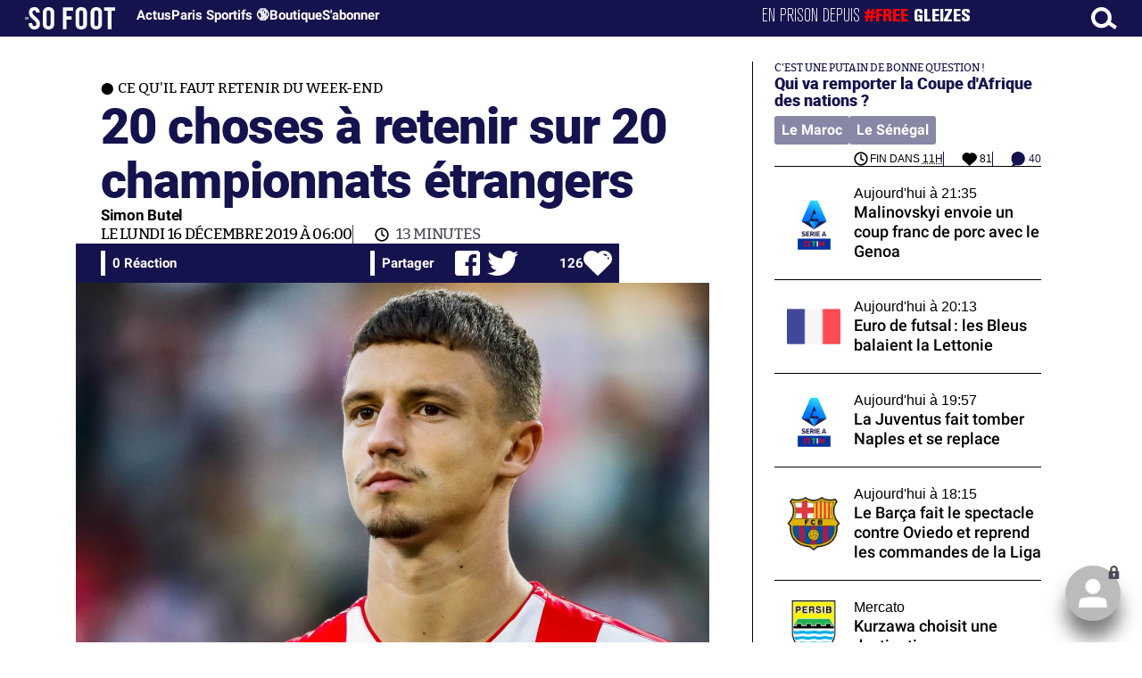

--- FILE ---
content_type: text/html; charset=UTF-8
request_url: https://www.sofoot.com/articles/20-choses-a-retenir-sur-championnats-etrangers-ce-quil-faut-du-week-end
body_size: 55556
content:
<!DOCTYPE html>
<!--[if IE 6]>
 No cache 
<![endif]-->
<html lang="fr" data-time="18/01/2026 06:02:02" data-arche="true">

<head>
  <!-- data-emplacement="first" -->
<script type="text/javascript" src="https://cache.consentframework.com/js/pa/21356/c/G4mNI/stub"></script>
<script type="text/javascript" src="https://choices.consentframework.com/js/pa/21356/c/G4mNI/cmp" async></script>



<title>20 choses à retenir sur 20 championnats étrangers - Ce qu'il faut retenir du week-end - 16 Déc. 2019 - SO FOOT.com</title>
  <meta charset="UTF-8">
<meta http-equiv="X-UA-Compatible" content="IE=edge">
<meta name="viewport" content="width=device-width, initial-scale=1.0">
<link rel="preconnect" href="https://www.sofoot.com/"/>
<link rel="preload" href="/fonts/bitter/bitterpro-medium-webfont.ttf" as="font" type="font/ttf" crossorigin>
<link rel="preload" href="/fonts/roboto/roboto-medium-webfont.ttf" as="font" type="font/ttf" crossorigin>
<style>
html{--font-sans:system-ui,-apple-system,Segoe UI,Roboto,Ubuntu,Cantarell,Noto Sans,sans-serif,Segoe UI,Roboto,Ubuntu,Cantarell,Noto Sans,sans-serif;--font-serif:ui-serif,serif;--font-mono:Dank Mono,Operator Mono,Inconsolata,Fira Mono,ui-monospace,SF Mono,Monaco,Droid Sans Mono,Source Code Pro,monospace;--font-weight-1:100;--font-weight-2:200;--font-weight-3:300;--font-weight-4:400;--font-weight-5:500;--font-weight-6:600;--font-weight-7:700;--font-weight-8:800;--font-weight-9:900;--font-lineheight-00:.95;--font-lineheight-0:1.1;--font-lineheight-1:1.25;--font-lineheight-2:1.375;--font-lineheight-3:1.5;--font-lineheight-4:1.75;--font-lineheight-5:2;--font-letterspacing-0:-.05em;--font-letterspacing-1:.025em;--font-letterspacing-2:.050em;--font-letterspacing-3:.075em;--font-letterspacing-4:.150em;--font-letterspacing-5:.500em;--font-letterspacing-6:.750em;--font-letterspacing-7:1em;--font-size-00:.5rem;--font-size-0:.75rem;--font-size-1:1rem;--font-size-2:1.1rem;--font-size-3:1.25rem;--font-size-4:1.5rem;--font-size-5:2rem;--font-size-6:2.5rem;--font-size-7:3rem;--font-size-8:3.5rem;--font-size-fluid-0:clamp(.75rem, 2vw, 1rem);--font-size-fluid-1:clamp(1rem, 4vw, 1.5rem);--font-size-fluid-2:clamp(1.5rem, 6vw, 2.5rem);--font-size-fluid-3:clamp(2rem, 9vw, 3.5rem);--size-000:-.5rem;--size-00:-.25rem;--size-1:.25rem;--size-2:.5rem;--size-3:1rem;--size-4:1.25rem;--size-5:1.5rem;--size-6:1.75rem;--size-7:2rem;--size-8:3rem;--size-9:4rem;--size-10:5rem;--size-11:7.5rem;--size-12:10rem;--size-13:15rem;--size-14:20rem;--size-15:30rem;--size-fluid-1:clamp(.5rem, 1vw, 1rem);--size-fluid-2:clamp(1rem, 2vw, 1.5rem);--size-fluid-3:clamp(1.5rem, 3vw, 2rem);--size-fluid-4:clamp(2rem, 4vw, 3rem);--size-fluid-5:clamp(4rem, 5vw, 5rem);--size-fluid-6:clamp(5rem, 7vw, 7.5rem);--size-fluid-7:clamp(7.5rem, 10vw, 10rem);--size-fluid-8:clamp(10rem, 20vw, 15rem);--size-fluid-9:clamp(15rem, 30vw, 20rem);--size-fluid-10:clamp(20rem, 40vw, 30rem);--size-content-1:20ch;--size-content-2:45ch;--size-content-3:60ch;--size-header-1:20ch;--size-header-2:25ch;--size-header-3:35ch;--size-xxs:240px;--size-xs:360px;--size-sm:480px;--size-md:768px;--size-lg:1024px;--size-xl:1440px;--size-xxl:1920px;--ease-1:cubic-bezier(.25, 0, .5, 1);--ease-2:cubic-bezier(.25, 0, .4, 1);--ease-3:cubic-bezier(.25, 0, .3, 1);--ease-4:cubic-bezier(.25, 0, .2, 1);--ease-5:cubic-bezier(.25, 0, .1, 1);--ease-in-1:cubic-bezier(.25, 0, 1, 1);--ease-in-2:cubic-bezier(.50, 0, 1, 1);--ease-in-3:cubic-bezier(.70, 0, 1, 1);--ease-in-4:cubic-bezier(.90, 0, 1, 1);--ease-in-5:cubic-bezier(1, 0, 1, 1);--ease-out-1:cubic-bezier(0, 0, .75, 1);--ease-out-2:cubic-bezier(0, 0, .50, 1);--ease-out-3:cubic-bezier(0, 0, .3, 1);--ease-out-4:cubic-bezier(0, 0, .1, 1);--ease-out-5:cubic-bezier(0, 0, 0, 1);--ease-in-out-1:cubic-bezier(.1, 0, .9, 1);--ease-in-out-2:cubic-bezier(.3, 0, .7, 1);--ease-in-out-3:cubic-bezier(.5, 0, .5, 1);--ease-in-out-4:cubic-bezier(.7, 0, .3, 1);--ease-in-out-5:cubic-bezier(.9, 0, .1, 1);--ease-elastic-1:cubic-bezier(.5, .75, .75, 1.25);--ease-elastic-2:cubic-bezier(.5, 1, .75, 1.25);--ease-elastic-3:cubic-bezier(.5, 1.25, .75, 1.25);--ease-elastic-4:cubic-bezier(.5, 1.5, .75, 1.25);--ease-elastic-5:cubic-bezier(.5, 1.75, .75, 1.25);--ease-squish-1:cubic-bezier(.5, -.1, .1, 1.5);--ease-squish-2:cubic-bezier(.5, -.3, .1, 1.5);--ease-squish-3:cubic-bezier(.5, -.5, .1, 1.5);--ease-squish-4:cubic-bezier(.5, -.7, .1, 1.5);--ease-squish-5:cubic-bezier(.5, -.9, .1, 1.5);--ease-step-1:steps(2);--ease-step-2:steps(3);--ease-step-3:steps(4);--ease-step-4:steps(7);--ease-step-5:steps(10);--layer-1:1;--layer-2:2;--layer-3:3;--layer-4:4;--layer-5:5;--layer-important:2147483647;--shadow-color:220 3% 15%;--shadow-strength:1%;--shadow-1:0 1px 2px -1px hsl(var(--shadow-color)/calc(var(--shadow-strength) + 9%));--shadow-2:0 3px 5px -2px hsl(var(--shadow-color)/calc(var(--shadow-strength) + 3%)),0 7px 14px -5px hsl(var(--shadow-color)/calc(var(--shadow-strength) + 5%));--shadow-3:0 -1px 3px 0 hsl(var(--shadow-color)/calc(var(--shadow-strength) + 2%)),0 1px 2px -5px hsl(var(--shadow-color)/calc(var(--shadow-strength) + 2%)),0 2px 5px -5px hsl(var(--shadow-color)/calc(var(--shadow-strength) + 4%)),0 4px 12px -5px hsl(var(--shadow-color)/calc(var(--shadow-strength) + 5%)),0 12px 15px -5px hsl(var(--shadow-color)/calc(var(--shadow-strength) + 7%));--shadow-4:0 -2px 5px 0 hsl(var(--shadow-color)/calc(var(--shadow-strength) + 2%)),0 1px 1px -2px hsl(var(--shadow-color)/calc(var(--shadow-strength) + 3%)),0 2px 2px -2px hsl(var(--shadow-color)/calc(var(--shadow-strength) + 3%)),0 5px 5px -2px hsl(var(--shadow-color)/calc(var(--shadow-strength) + 4%)),0 9px 9px -2px hsl(var(--shadow-color)/calc(var(--shadow-strength) + 5%)),0 16px 16px -2px hsl(var(--shadow-color)/calc(var(--shadow-strength) + 6%));--shadow-5:0 -1px 2px 0 hsl(var(--shadow-color)/calc(var(--shadow-strength) + 2%)),0 2px 1px -2px hsl(var(--shadow-color)/calc(var(--shadow-strength) + 3%)),0 5px 5px -2px hsl(var(--shadow-color)/calc(var(--shadow-strength) + 3%)),0 10px 10px -2px hsl(var(--shadow-color)/calc(var(--shadow-strength) + 4%)),0 20px 20px -2px hsl(var(--shadow-color)/calc(var(--shadow-strength) + 5%)),0 40px 40px -2px hsl(var(--shadow-color)/calc(var(--shadow-strength) + 7%));--shadow-6:0 -1px 2px 0 hsl(var(--shadow-color)/calc(var(--shadow-strength) + 2%)),0 3px 2px -2px hsl(var(--shadow-color)/calc(var(--shadow-strength) + 3%)),0 7px 5px -2px hsl(var(--shadow-color)/calc(var(--shadow-strength) + 3%)),0 12px 10px -2px hsl(var(--shadow-color)/calc(var(--shadow-strength) + 4%)),0 22px 18px -2px hsl(var(--shadow-color)/calc(var(--shadow-strength) + 5%)),0 41px 33px -2px hsl(var(--shadow-color)/calc(var(--shadow-strength) + 6%)),0 100px 80px -2px hsl(var(--shadow-color)/calc(var(--shadow-strength) + 7%));--inner-shadow-0:inset 0 0 0 1px hsl(var(--shadow-color)/calc(var(--shadow-strength) + 9%));--inner-shadow-1:inset 0 1px 2px 0 hsl(var(--shadow-color)/calc(var(--shadow-strength) + 9%));--inner-shadow-2:inset 0 1px 4px 0 hsl(var(--shadow-color)/calc(var(--shadow-strength) + 9%));--inner-shadow-3:inset 0 2px 8px 0 hsl(var(--shadow-color)/calc(var(--shadow-strength) + 9%));--inner-shadow-4:inset 0 2px 14px 0 hsl(var(--shadow-color)/calc(var(--shadow-strength) + 9%));--ratio-square:1;--ratio-landscape:4/3;--ratio-portrait:3/4;--ratio-widescreen:16/9;--ratio-ultrawide:18/5;--ratio-golden:1.6180/1;--gray-0:#f8f9fa;--gray-1:#f1f3f5;--gray-2:#e9ecef;--gray-3:#dee2e6;--gray-4:#ced4da;--gray-5:#adb5bd;--gray-6:#868e96;--gray-7:#495057;--gray-8:#343a40;--gray-9:#212529;--red-0:#fff5f5;--red-1:#ffe3e3;--red-2:#ffc9c9;--red-3:#ffa8a8;--red-4:#ff8787;--red-5:#ff6b6b;--red-6:#fa5252;--red-7:#f03e3e;--red-8:#e03131;--red-9:#c92a2a;--pink-0:#fff0f6;--pink-1:#ffdeeb;--pink-2:#fcc2d7;--pink-3:#faa2c1;--pink-4:#f783ac;--pink-5:#f06595;--pink-6:#e64980;--pink-7:#d6336c;--pink-8:#c2255c;--pink-9:#a61e4d;--grape-0:#f8f0fc;--grape-1:#f3d9fa;--grape-2:#eebefa;--grape-3:#e599f7;--grape-4:#da77f2;--grape-5:#cc5de8;--grape-6:#be4bdb;--grape-7:#ae3ec9;--grape-8:#9c36b5;--grape-9:#862e9c;--violet-0:#f3f0ff;--violet-1:#e5dbff;--violet-2:#d0bfff;--violet-3:#b197fc;--violet-4:#9775fa;--violet-5:#845ef7;--violet-6:#7950f2;--violet-7:#7048e8;--violet-8:#6741d9;--violet-9:#5f3dc4;--indigo-0:#edf2ff;--indigo-1:#dbe4ff;--indigo-2:#bac8ff;--indigo-3:#91a7ff;--indigo-4:#748ffc;--indigo-5:#5c7cfa;--indigo-6:#4c6ef5;--indigo-7:#4263eb;--indigo-8:#3b5bdb;--indigo-9:#364fc7;--blue-0:#e7f5ff;--blue-1:#d0ebff;--blue-2:#a5d8ff;--blue-3:#74c0fc;--blue-4:#4dabf7;--blue-5:#339af0;--blue-6:#228be6;--blue-7:#1c7ed6;--blue-8:#1971c2;--blue-9:#1864ab;--cyan-0:#e3fafc;--cyan-1:#c5f6fa;--cyan-2:#99e9f2;--cyan-3:#66d9e8;--cyan-4:#3bc9db;--cyan-5:#22b8cf;--cyan-6:#15aabf;--cyan-7:#1098ad;--cyan-8:#0c8599;--cyan-9:#0b7285;--teal-0:#e6fcf5;--teal-1:#c3fae8;--teal-2:#96f2d7;--teal-3:#63e6be;--teal-4:#38d9a9;--teal-5:#20c997;--teal-6:#12b886;--teal-7:#0ca678;--teal-8:#099268;--teal-9:#087f5b;--green-0:#ebfbee;--green-1:#d3f9d8;--green-2:#b2f2bb;--green-3:#8ce99a;--green-4:#69db7c;--green-5:#51cf66;--green-6:#40c057;--green-7:#37b24d;--green-8:#2f9e44;--green-9:#2b8a3e;--lime-0:#f4fce3;--lime-1:#e9fac8;--lime-2:#d8f5a2;--lime-3:#c0eb75;--lime-4:#a9e34b;--lime-5:#94d82d;--lime-6:#82c91e;--lime-7:#74b816;--lime-8:#66a80f;--lime-9:#5c940d;--yellow-0:#fff9db;--yellow-1:#fff3bf;--yellow-2:#ffec99;--yellow-3:#ffe066;--yellow-4:#ffd43b;--yellow-5:#fcc419;--yellow-6:#fab005;--yellow-7:#f59f00;--yellow-8:#f08c00;--yellow-9:#e67700;--orange-0:#fff4e6;--orange-1:#ffe8cc;--orange-2:#ffd8a8;--orange-3:#ffc078;--orange-4:#ffa94d;--orange-5:#ff922b;--orange-6:#fd7e14;--orange-7:#f76707;--orange-8:#e8590c;--orange-9:#d9480f;--gradient-1:linear-gradient(to bottom right, #1f005c, #5b0060, #870160, #ac255e, #ca485c, #e16b5c, #f39060, #ffb56b);--gradient-2:linear-gradient(to bottom right, #48005c, #8300e2, #a269ff);--gradient-3:radial-gradient(circle at top right, #0ff, rgba(0, 255, 255, 0)),radial-gradient(circle at bottom left, #ff1492, rgba(255, 20, 146, 0));--gradient-4:linear-gradient(to bottom right, #00f5a0, #00d9f5);--gradient-5:conic-gradient(from -270deg at 75% 110%, #f0f, #fffaf0);--gradient-6:conic-gradient(from -90deg at top left, #000, #fff);--gradient-7:linear-gradient(to bottom right, #72c6ef, #004e8f);--gradient-8:conic-gradient(from 90deg at 50% 0%, #111, 50%, #222, #111);--gradient-9:conic-gradient(from .5turn at bottom center, #add8e6, #fff);--gradient-10:conic-gradient(from 90deg at 40% -25%, gold, #f79d03, #ee6907, #e6390a, #de0d0d, #d61039, #cf1261, #c71585, #cf1261, #d61039, #de0d0d, #ee6907, #f79d03, gold, gold, gold);--gradient-11:conic-gradient(at bottom left, #ff1493, cyan);--gradient-12:conic-gradient(from 90deg at 25% -10%, #ff4500, #d3f340, #7bee85, #afeeee, #7bee85);--gradient-13:radial-gradient(circle at 50% 200%, #000142, #3b0083, #b300c3, #ff059f, #ff4661, #ffad86, #fff3c7);--gradient-14:conic-gradient(at top right, lime, cyan);--gradient-15:linear-gradient(to bottom right, #c7d2fe, #fecaca, #fef3c7);--gradient-16:radial-gradient(circle at 50% -250%, #374151, #111827, #000);--gradient-17:conic-gradient(from -90deg at 50% -25%, blue, #8a2be2);--gradient-18:linear-gradient(0deg, rgba(255, 0, 0, .8), rgba(255, 0, 0, 0) 75%),linear-gradient(60deg, rgba(255, 255, 0, .8), rgba(255, 255, 0, 0) 75%),linear-gradient(120deg, rgba(0, 255, 0, .8), rgba(0, 255, 0, 0) 75%),linear-gradient(180deg, rgba(0, 255, 255, .8), rgba(0, 255, 255, 0) 75%),linear-gradient(240deg, rgba(0, 0, 255, .8), rgba(0, 0, 255, 0) 75%),linear-gradient(300deg, rgba(255, 0, 255, .8), rgba(255, 0, 255, 0) 75%);--gradient-19:linear-gradient(to bottom right, #ffe259, #ffa751);--gradient-20:conic-gradient(from -135deg at -10% center, orange, #ff7715, #ff522a, #ff3f47, #ff5482, #ff69b4);--gradient-21:conic-gradient(from -90deg at 25% 115%, red, #f06, #f0c, #c0f, #60f, #00f, #00f, #00f, #00f);--gradient-22:linear-gradient(to bottom right, #acb6e5, #86fde8);--gradient-23:linear-gradient(to bottom right, #536976, #292e49);--gradient-24:conic-gradient(from .5turn at 0% 0%, #00c476, 10%, #82b0ff, 90%, #00c476);--gradient-25:conic-gradient(at 125% 50%, #b78cf7, #ff7c94, #ffcf0d, #ff7c94, #b78cf7);--gradient-26:linear-gradient(to bottom right, #9796f0, #fbc7d4);--gradient-27:conic-gradient(from .5turn at bottom left, #ff1493, #639);--gradient-28:conic-gradient(from -90deg at 50% 105%, #fff, orchid);--gradient-29:radial-gradient(circle at top right, #bfb3ff, rgba(191, 179, 255, 0)),radial-gradient(circle at bottom left, #86acf9, rgba(134, 172, 249, 0));--gradient-30:radial-gradient(circle at top right, #00ff80, rgba(0, 255, 128, 0)),radial-gradient(circle at bottom left, #adffd6, rgba(173, 255, 214, 0));--noise-1:url("data:image/svg+xml;charset=utf-8,%3Csvg viewBox='0 0 200 200' xmlns='http://www.w3.org/2000/svg'%3E%3Cfilter id='a'%3E%3CfeTurbulence type='fractalNoise' baseFrequency='.005' numOctaves='2' stitchTiles='stitch'/%3E%3C/filter%3E%3Crect width='100%25' height='100%25' filter='url(%23a)'/%3E%3C/svg%3E");--noise-2:url("data:image/svg+xml;charset=utf-8,%3Csvg viewBox='0 0 300 300' xmlns='http://www.w3.org/2000/svg'%3E%3Cfilter id='a'%3E%3CfeTurbulence type='fractalNoise' baseFrequency='.05' stitchTiles='stitch'/%3E%3C/filter%3E%3Crect width='100%25' height='100%25' filter='url(%23a)'/%3E%3C/svg%3E");--noise-3:url("data:image/svg+xml;charset=utf-8,%3Csvg viewBox='0 0 1024 1024' xmlns='http://www.w3.org/2000/svg'%3E%3Cfilter id='a'%3E%3CfeTurbulence type='fractalNoise' baseFrequency='.25' stitchTiles='stitch'/%3E%3C/filter%3E%3Crect width='100%25' height='100%25' filter='url(%23a)'/%3E%3C/svg%3E");--noise-4:url("data:image/svg+xml;charset=utf-8,%3Csvg viewBox='0 0 2056 2056' xmlns='http://www.w3.org/2000/svg'%3E%3Cfilter id='a'%3E%3CfeTurbulence type='fractalNoise' baseFrequency='.5' stitchTiles='stitch'/%3E%3C/filter%3E%3Crect width='100%25' height='100%25' filter='url(%23a)'/%3E%3C/svg%3E");--noise-5:url("data:image/svg+xml;charset=utf-8,%3Csvg viewBox='0 0 2056 2056' xmlns='http://www.w3.org/2000/svg'%3E%3Cfilter id='a'%3E%3CfeTurbulence type='fractalNoise' baseFrequency='.75' stitchTiles='stitch'/%3E%3C/filter%3E%3Crect width='100%25' height='100%25' filter='url(%23a)'/%3E%3C/svg%3E");--noise-filter-1:contrast(300%) brightness(100%);--noise-filter-2:contrast(200%) brightness(150%);--noise-filter-3:contrast(200%) brightness(250%);--noise-filter-4:contrast(200%) brightness(500%);--noise-filter-5:contrast(200%) brightness(1000%);--animation-fade-in:fade-in .5s var(--ease-3);--animation-fade-in-bloom:fade-in-bloom 2s var(--ease-3);--animation-fade-out:fade-out .5s var(--ease-3);--animation-fade-out-bloom:fade-out-bloom 2s var(--ease-3);--animation-scale-up:scale-up .5s var(--ease-3);--animation-scale-down:scale-down .5s var(--ease-3);--animation-slide-out-up:slide-out-up .5s var(--ease-3);--animation-slide-out-down:slide-out-down .5s var(--ease-3);--animation-slide-out-right:slide-out-right .5s var(--ease-3);--animation-slide-out-left:slide-out-left .5s var(--ease-3);--animation-slide-in-up:slide-in-up .5s var(--ease-3);--animation-slide-in-down:slide-in-down .5s var(--ease-3);--animation-slide-in-right:slide-in-right .5s var(--ease-3);--animation-slide-in-left:slide-in-left .5s var(--ease-3);--animation-shake-x:shake-x .75s var(--ease-out-5);--animation-shake-y:shake-y .75s var(--ease-out-5);--animation-spin:spin 2s linear infinite;--animation-ping:ping 5s var(--ease-out-3) infinite;--animation-blink:blink 1s var(--ease-out-3) infinite;--animation-float:float 3s var(--ease-in-out-3) infinite;--animation-bounce:bounce 2s var(--ease-squish-2) infinite;--animation-pulse:pulse 2s var(--ease-out-3) infinite;--border-size-1:1px;--border-size-2:2px;--border-size-3:5px;--border-size-4:10px;--border-size-5:25px;--radius-1:2px;--radius-2:5px;--radius-3:1rem;--radius-4:2rem;--radius-5:4rem;--radius-6:8rem;--radius-round:1e5px;--radius-blob-1:30% 70% 70% 30%/53% 30% 70% 47%;--radius-blob-2:53% 47% 34% 66%/63% 46% 54% 37%;--radius-blob-3:37% 63% 56% 44%/49% 56% 44% 51%;--radius-blob-4:63% 37% 37% 63%/43% 37% 63% 57%;--radius-blob-5:49% 51% 48% 52%/57% 44% 56% 43%;--radius-conditional-1:clamp(0px, calc(100vw - 100%) * 1e5, var(--radius-1));--radius-conditional-2:clamp(0px, calc(100vw - 100%) * 1e5, var(--radius-2));--radius-conditional-3:clamp(0px, calc(100vw - 100%) * 1e5, var(--radius-3));--radius-conditional-4:clamp(0px, calc(100vw - 100%) * 1e5, var(--radius-4));--radius-conditional-5:clamp(0px, calc(100vw - 100%) * 1e5, var(--radius-5));--radius-conditional-6:clamp(0px, calc(100vw - 100%) * 1e5, var(--radius-6))}@media (prefers-color-scheme:dark){html{--shadow-color:220 40% 2%;--shadow-strength:25%}}@keyframes fade-in{to{opacity:1}}@keyframes fade-in-bloom{0%{filter:brightness(1) blur(20px);opacity:0}10%{filter:brightness(2) blur(10px);filter:brightness(.5) blur(10px);opacity:1}to{filter:brightness(1) blur(0);opacity:1}}@keyframes fade-out{to{opacity:0}}@keyframes fade-out-bloom{to{filter:brightness(1) blur(20px);opacity:0}10%{filter:brightness(2) blur(10px);filter:brightness(.5) blur(10px);opacity:1}0%{filter:brightness(1) blur(0);opacity:1}}@keyframes scale-up{to{transform:scale(1.25)}}@keyframes scale-down{to{transform:scale(.75)}}@keyframes slide-out-up{to{transform:translateY(-100%)}}@keyframes slide-out-down{to{transform:translateY(100%)}}@keyframes slide-out-right{to{transform:translateX(100%)}}@keyframes slide-out-left{to{transform:translateX(-100%)}}@keyframes slide-in-up{0%{transform:translateY(100%)}}@keyframes slide-in-down{0%{transform:translateY(-100%)}}@keyframes slide-in-right{0%{transform:translateX(-100%)}}@keyframes slide-in-left{0%{transform:translateX(100%)}}@keyframes shake-x{0%,to{transform:translateX(0)}20%,60%{transform:translateX(-5%)}40%,80%{transform:translateX(5%)}}@keyframes shake-y{0%,to{transform:translateY(0)}20%,60%{transform:translateY(-5%)}40%,80%{transform:translateY(5%)}}@keyframes spin{to{transform:rotate(1turn)}}@keyframes ping{90%,to{opacity:0;transform:scale(2)}}@keyframes blink{0%,to{opacity:1}50%{opacity:.5}}@keyframes float{50%{transform:translateY(-25%)}}@keyframes bounce{25%{transform:translateY(-20%)}40%{transform:translateY(-3%)}0%,60%,to{transform:translateY(0)}}@keyframes pulse{50%{transform:scale(.9)}}
</style>
<link rel="stylesheet" href="/design/main/main-4d32f74b09.css">
<!-- css_page : pages-->
	<link rel="stylesheet" href="/design/pages/pages-f48f74e752.css">
<style data-src="/css/index-582e1e2d93.css">@charset "UTF-8";.titre-match,.titre-match-logo{display:none!important}.lazy-img-wrap .lazy-img-in{position:relative}.lazy-img-wrap .lazy-img-in img{position:absolute;inset:0}[data-page=article] .content iframe[allowfullscreen]{display:block;margin-block:var(--marge);width:100%}[data-page=article] .qr_question{margin-top:1em}[data-page=article] .blason-equipe{display:inline-block;width:var(--icone-grand);height:var(--icone-grand);background-image:none!important}[data-page=article] .blason-equipe img{width:100%;height:100%;display:inline-block;-o-object-fit:contain;object-fit:contain}[data-page=article] [data-zone=article] img[src*="/d-"]{display:block;margin-top:var(--marge);margin-bottom:var(--marge-mini)}[data-page=article] [data-zone=article] figure>img[src*="/d-"]{margin:0}[data-page=article] .exergue{margin-block:var(--marge);position:relative}[data-page=article] .exergue:before{position:absolute;content:"";background:var(--color-brand);-webkit-mask:url('data:image/svg+xml;utf8,<svg xmlns="http://www.w3.org/2000/svg" viewBox="0 0 58.4 52.4"><path d="M17.6 0L0 26.1l17.6 26.3h14.2L15.9 26.2 31.8 0z"/><path d="M44.2 0L26.6 26.1l17.6 26.3h14.2L42.5 26.2 58.4 0z"/></svg>') no-repeat right top;mask:url('data:image/svg+xml;utf8,<svg xmlns="http://www.w3.org/2000/svg" viewBox="0 0 58.4 52.4"><path d="M17.6 0L0 26.1l17.6 26.3h14.2L15.9 26.2 31.8 0z"/><path d="M44.2 0L26.6 26.1l17.6 26.3h14.2L42.5 26.2 58.4 0z"/></svg>') no-repeat right top;-webkit-mask-size:100%;mask-size:100%;width:var(--largeur-colonne);height:100%;top:0;left:0}[data-page=article] .exergue .exergue_content{display:block;margin:0;padding:0;font-family:var(--police-sans-serif);font-size:var(--taille-texte-smart);font-weight:var(--font-weight-bolder);font-variation-settings:var(--graisse-tres-gras);line-height:110%;color:var(--color-brand);padding-left:calc(var(--largeur-colonne) + var(--marge))}[data-page=article] .exergue .exergue_content:after{content:"»";display:inline}[data-page=article] .exergue .exergue_legende{font-size:var(--taille-texte-petit-smart);padding-left:calc(var(--largeur-colonne) + var(--marge))}@media (min-width:768px){[data-page=article] .exergue:before{-webkit-mask-size:60%;mask-size:60%}}[data-page=article] .qr_question{display:inline-block;margin-bottom:var(--marge-mini);font-variation-settings:var(--graisse-gras);font-size:var(--taille-texte-grand)}[data-zone=message-live] [data-action-joueur=changement] img{display:inline-block;width:20px;height:20px;vertical-align:bottom}.content .tti{text-align:center;display:block;max-width:600px;margin:0 auto}.content .tti img{border:2px solid #bbb;border-radius:20px}iframe[src*="rematch.tv"]{aspect-ratio:16/9;width:100%!important;height:initial!important;position:static!important}:root{--balloon-border-radius:2px;--balloon-color:rgba(16, 16, 16, 0.95);--balloon-text-color:#fff;--balloon-font-size:12px;--balloon-move:4px}button[aria-label][data-balloon-pos]{overflow:visible}[aria-label][data-balloon-pos]{position:relative;cursor:pointer}[aria-label][data-balloon-pos]:after{opacity:0;pointer-events:none;-webkit-transition:all .18s ease-out .18s;transition:all .18s ease-out .18s;text-indent:0;font-family:-apple-system,BlinkMacSystemFont,"Segoe UI",Roboto,Oxygen,Ubuntu,Cantarell,"Open Sans","Helvetica Neue",sans-serif;font-weight:400;font-style:normal;text-shadow:none;font-size:var(--balloon-font-size);background:var(--balloon-color);border-radius:2px;color:var(--balloon-text-color);border-radius:var(--balloon-border-radius);content:attr(aria-label);padding:.5em 1em;position:absolute;white-space:nowrap;z-index:10}[aria-label][data-balloon-pos]:before{width:0;height:0;border:5px solid transparent;border-top-color:var(--balloon-color);opacity:0;pointer-events:none;-webkit-transition:all .18s ease-out .18s;transition:all .18s ease-out .18s;content:"";position:absolute;z-index:10}[aria-label][data-balloon-pos]:hover:after,[aria-label][data-balloon-pos]:hover:before,[aria-label][data-balloon-pos]:not([data-balloon-nofocus]):focus:after,[aria-label][data-balloon-pos]:not([data-balloon-nofocus]):focus:before,[aria-label][data-balloon-pos][data-balloon-visible]:after,[aria-label][data-balloon-pos][data-balloon-visible]:before{opacity:1;pointer-events:none}[aria-label][data-balloon-pos].font-awesome:after{font-family:FontAwesome,-apple-system,BlinkMacSystemFont,"Segoe UI",Roboto,Oxygen,Ubuntu,Cantarell,"Open Sans","Helvetica Neue",sans-serif}[aria-label][data-balloon-pos][data-balloon-break]:after{white-space:pre}[aria-label][data-balloon-pos][data-balloon-break][data-balloon-length]:after{white-space:pre-line;word-break:break-word}[aria-label][data-balloon-pos][data-balloon-blunt]:after,[aria-label][data-balloon-pos][data-balloon-blunt]:before{-webkit-transition:none;transition:none}[aria-label][data-balloon-pos][data-balloon-pos=down]:hover:after,[aria-label][data-balloon-pos][data-balloon-pos=down][data-balloon-visible]:after,[aria-label][data-balloon-pos][data-balloon-pos=up]:hover:after,[aria-label][data-balloon-pos][data-balloon-pos=up][data-balloon-visible]:after{-webkit-transform:translate(-50%,0);transform:translate(-50%,0)}[aria-label][data-balloon-pos][data-balloon-pos=down]:hover:before,[aria-label][data-balloon-pos][data-balloon-pos=down][data-balloon-visible]:before,[aria-label][data-balloon-pos][data-balloon-pos=up]:hover:before,[aria-label][data-balloon-pos][data-balloon-pos=up][data-balloon-visible]:before{-webkit-transform:translate(-50%,0);transform:translate(-50%,0)}[aria-label][data-balloon-pos][data-balloon-pos*=-left]:after{left:0}[aria-label][data-balloon-pos][data-balloon-pos*=-left]:before{left:5px}[aria-label][data-balloon-pos][data-balloon-pos*=-right]:after{right:0}[aria-label][data-balloon-pos][data-balloon-pos*=-right]:before{right:5px}[aria-label][data-balloon-pos][data-balloon-po*=-left]:hover:after,[aria-label][data-balloon-pos][data-balloon-po*=-left][data-balloon-visible]:after,[aria-label][data-balloon-pos][data-balloon-pos*=-right]:hover:after,[aria-label][data-balloon-pos][data-balloon-pos*=-right][data-balloon-visible]:after{-webkit-transform:translate(0,0);transform:translate(0,0)}[aria-label][data-balloon-pos][data-balloon-po*=-left]:hover:before,[aria-label][data-balloon-pos][data-balloon-po*=-left][data-balloon-visible]:before,[aria-label][data-balloon-pos][data-balloon-pos*=-right]:hover:before,[aria-label][data-balloon-pos][data-balloon-pos*=-right][data-balloon-visible]:before{-webkit-transform:translate(0,0);transform:translate(0,0)}[aria-label][data-balloon-pos][data-balloon-pos^=up]:after,[aria-label][data-balloon-pos][data-balloon-pos^=up]:before{bottom:100%;-webkit-transform-origin:top;transform-origin:top;-webkit-transform:translate(0,var(--balloon-move));transform:translate(0,var(--balloon-move))}[aria-label][data-balloon-pos][data-balloon-pos^=up]:after{margin-bottom:10px}[aria-label][data-balloon-pos][data-balloon-pos=up]:after,[aria-label][data-balloon-pos][data-balloon-pos=up]:before{left:50%;-webkit-transform:translate(-50%,var(--balloon-move));transform:translate(-50%,var(--balloon-move))}[aria-label][data-balloon-pos][data-balloon-pos^=down]:after,[aria-label][data-balloon-pos][data-balloon-pos^=down]:before{top:100%;-webkit-transform:translate(0,calc(var(--balloon-move) * -1));transform:translate(0,calc(var(--balloon-move) * -1))}[aria-label][data-balloon-pos][data-balloon-pos^=down]:after{margin-top:10px}[aria-label][data-balloon-pos][data-balloon-pos^=down]:before{width:0;height:0;border:5px solid transparent;border-bottom-color:var(--balloon-color)}[aria-label][data-balloon-pos][data-balloon-pos=down]:after,[aria-label][data-balloon-pos][data-balloon-pos=down]:before{left:50%;-webkit-transform:translate(-50%,calc(var(--balloon-move) * -1));transform:translate(-50%,calc(var(--balloon-move) * -1))}[aria-label][data-balloon-pos][data-balloon-pos=left]:hover:after,[aria-label][data-balloon-pos][data-balloon-pos=left][data-balloon-visible]:after,[aria-label][data-balloon-pos][data-balloon-pos=right]:hover:after,[aria-label][data-balloon-pos][data-balloon-pos=right][data-balloon-visible]:after{-webkit-transform:translate(0,-50%);transform:translate(0,-50%)}[aria-label][data-balloon-pos][data-balloon-pos=left]:hover:before,[aria-label][data-balloon-pos][data-balloon-pos=left][data-balloon-visible]:before,[aria-label][data-balloon-pos][data-balloon-pos=right]:hover:before,[aria-label][data-balloon-pos][data-balloon-pos=right][data-balloon-visible]:before{-webkit-transform:translate(0,-50%);transform:translate(0,-50%)}[aria-label][data-balloon-pos][data-balloon-pos=left]:after,[aria-label][data-balloon-pos][data-balloon-pos=left]:before{right:100%;top:50%;-webkit-transform:translate(var(--balloon-move),-50%);transform:translate(var(--balloon-move),-50%)}[aria-label][data-balloon-pos][data-balloon-pos=left]:after{margin-right:10px}[aria-label][data-balloon-pos][data-balloon-pos=left]:before{width:0;height:0;border:5px solid transparent;border-left-color:var(--balloon-color)}[aria-label][data-balloon-pos][data-balloon-pos=right]:after,[aria-label][data-balloon-pos][data-balloon-pos=right]:before{left:100%;top:50%;-webkit-transform:translate(calc(var(--balloon-move) * -1),-50%);transform:translate(calc(var(--balloon-move) * -1),-50%)}[aria-label][data-balloon-pos][data-balloon-pos=right]:after{margin-left:10px}[aria-label][data-balloon-pos][data-balloon-pos=right]:before{width:0;height:0;border:5px solid transparent;border-right-color:var(--balloon-color)}[aria-label][data-balloon-pos][data-balloon-length]:after{white-space:normal}[aria-label][data-balloon-pos][data-balloon-length=small]:after{width:80px}[aria-label][data-balloon-pos][data-balloon-length=medium]:after{width:150px}[aria-label][data-balloon-pos][data-balloon-length=large]:after{width:260px}[aria-label][data-balloon-pos][data-balloon-length=xlarge]:after{width:380px}@media screen and (max-width:768px){[aria-label][data-balloon-pos][data-balloon-length=xlarge]:after{width:90vw}}[aria-label][data-balloon-pos][data-balloon-length=fit]:after{width:100%}.block-formulaire-membres,.formulaire-membres{background-color:#fee100;color:#000;padding:var(--marge-petite);margin:var(--marge-petite) auto;display:-webkit-box;display:-webkit-flex;display:-ms-flexbox;display:flex;-webkit-box-orient:vertical;-webkit-box-direction:normal;-webkit-flex-direction:column;-ms-flex-direction:column;flex-direction:column;gap:var(--marge-mini)}.block-formulaire-membres:hover,.formulaire-membres:hover{text-decoration:none}.block-formulaire-membres h3,.block-formulaire-membres p,.formulaire-membres h3,.formulaire-membres p{margin:0;font-size:smaller}.block-formulaire-membres u:hover,.formulaire-membres u:hover{text-decoration:none;background-color:#000;color:#fff}.block-formulaire-membres.termine,.formulaire-membres.termine{background-color:#8ef1bc}body[data-preview=fenetre] .colonne[data-zone=breves],body[data-preview=fenetre] .module-compte,body[data-preview=fenetre] footer.footer,body[data-preview=fenetre] header.header{display:none!important}[data-emplacement=apres-chapo-article]{display:grid;place-items:center}[data-emplacement=banniere-mobile-fixed]{width:100%;overflow:hidden;background-color:rgba(0,0,0,.5);text-align:center}[data-emplacement=banniere-mobile-fixed]>*,[data-emplacement=banniere-mobile-fixed]>*>*{max-width:100%;overflow:hidden;text-align:center;margin:0 auto}[data-emplacement*=colonne-de-droite]{display:grid;place-items:center;max-width:300px;margin:0 auto;width:100%}[data-emplacement*=colonne-de-droite][data-emplacement=colonne-de-droite-top-1],[data-emplacement*=colonne-de-droite][data-emplacement=colonne-de-droite-top-bottom]{min-height:600px}@media (max-width:399px){[data-emplacement=colonne-de-droite-top-1],[data-emplacement=colonne-de-droite-top-bottom]{min-height:600px}}[data-emplacement=megaban]{display:grid;place-items:center;max-width:100%;width:1000px;min-height:250px;margin:var(--marge) auto}.sous-article,[data-emplacement=sous-article]{display:-webkit-box!important;display:-webkit-flex!important;display:-ms-flexbox!important;display:flex!important;-webkit-box-pack:center!important;-webkit-justify-content:center!important;-ms-flex-pack:center!important;justify-content:center!important;margin-right:var(--marge)!important}body[data-is-pair=true] .seulement-si-impair{display:none!important}body:not([data-is-pair=true]) .seulement-si-pair{display:none!important}[data-emplacement=body-debut]{height:0!important;overflow:hidden}.BeOpVSlot:empty,.teads-adCall:empty,.teads-inread-target:empty{display:none!important}.BeOpVSlot:empty,[id="Autoslot Sofoot"]{margin:0;padding:0}[data-emplacement=colonne-de-droite-bottom]{position:-webkit-sticky;position:sticky;top:calc(var(--hauteur-header-computed,12vh) + var(--marge))}[data-emplacement]:not([data-emplacement*=colonne]) a,[data-emplacement]:not([data-emplacement*=colonne]) iframe,[data-emplacement]:not([data-emplacement*=colonne]) span,[data-emplacement]:not([data-emplacement*=colonne])>*>div{margin:0 auto;display:block}[data-emplacement]{display:grid;place-items:center}[data-emplacement*=colonne] a,[data-emplacement*=colonne] iframe,[data-emplacement*=colonne] span,[data-emplacement*=colonne]>div{width:300px;margin:0 auto;display:block}#taboola-below-article-thumbnails{max-width:900px}[data-arche=true] [data-emplacement=megaban]{display:none!important;--explication:"MEGABAN désactivée quand le site affiche une pub habillage/arche"}@media (min-width:1000px){.colonnes-principales.une-colonne-en-mobile>.colonne:first-child>.article[data-mode=auto]:first-child,html[data-arche=true] .article[data-mode=grand]{--decalage-focal-x:26%}}[data-emplacement=apres-premier-article]{margin:0}[data-emplacement*=colonne-de-droite],[data-emplacement=apres-chapo-article],[data-emplacement=megaban]{display:grid;place-items:center;background:url("data:image/svg+xml,%3Csvg version='1.1' xmlns='http://www.w3.org/2000/svg' x='0' y='0' viewBox='0 0 271.2 112.1' xml:space='preserve' enable-background='new 0 0 271.2 112.1'%3E%3Cpath fill='rgba(0,0,0,0.3)' d='M218.5 52.2c0 5.1-1.5 7.5-6.2 7.5s-6.2-2.5-6.2-7.5V17.7c0-5.1 1.5-7.5 6.2-7.5s6.2 2.4 6.2 7.5v34.5zM212.2 0c-12.2 0-17.9 7.8-17.9 17.4v35c0 9.6 5.6 17.4 17.9 17.4s17.9-7.8 17.9-17.4v-35c0-9.6-5.6-17.4-17.9-17.4M119 11.1h20.9V.9h-32.6v68H119V38.8h15.6V28.6H119V11.1zm-50.1 41c0 5.1-1.5 7.5-6.2 7.5s-6.2-2.5-6.2-7.5V17.7c0-5.1 1.5-7.5 6.2-7.5s6.2 2.4 6.2 7.5v34.4zm11.7.3v-35C80.6 7.8 74.9 0 62.7 0S44.8 7.8 44.8 17.4v35c0 9.6 5.7 17.4 17.9 17.4S80.6 62 80.6 52.4m-44.6 0c0-18.5-23.7-24-23.7-35.6 0-4.2 2.1-6.7 5.8-6.7 2.6 0 5.7 1.7 6.2 7.5l11.1-1.2C34.4 6.9 28.7 0 19.2 0 7.7 0 1.1 6.1 1.1 16.9c0 19.5 23.7 23.1 23.7 36.5 0 4-2.7 6.2-6.8 6.2-3.8 0-6.5-3.4-7-10.3L0 51c.5 10.2 6.7 18.8 17.5 18.8S36 63.6 36 52.4M236.9.9v10.2h11.3v57.8h11.7V11.1h11.3V.9h-34.3zm-65.5 51.2c0 5.1-1.5 7.5-6.2 7.5s-6.2-2.4-6.2-7.5V17.7c0-5.1 1.5-7.5 6.2-7.5s6.2 2.4 6.2 7.5v34.4zM165.2 0c-12.2 0-17.9 7.8-17.9 17.4v35c0 9.6 5.6 17.4 17.9 17.4s17.9-7.8 17.9-17.4v-35c0-9.6-5.7-17.4-17.9-17.4M75.1 102.1h-2.6l1-.7v6.6l-.7-.9 3.8.9v2.4H66.3V108l3.2-.9-.7 1V89.5l.8 1-3.3-.9v-2.4l7.3-.2h3c1.8 0 3.3.3 4.5.9a6 6 0 0 1 2.6 2.6c.6 1.1.8 2.3.8 3.7a7 7 0 0 1-4.1 6.8c-1.3.8-3.1 1.1-5.3 1.1zm.7-11.6h-3.1l.7-.7v9.7l-1-.7H75c1.5 0 2.6-.4 3.4-1.2.8-.8 1.2-1.8 1.2-3.2 0-1.2-.3-2.2-1-2.9-.5-.7-1.5-1-2.8-1zM92.9 110.7c-1.5 0-2.7-.5-3.7-1.4-1-1-1.5-2.4-1.5-4.3v-9.6l.4.7-2.6-.8v-2.4l6.8-.2v11.6c0 1 .2 1.8.7 2.3s1.1.7 1.8.7c.6 0 1.2-.2 2-.5.7-.3 1.4-.8 2.1-1.5l-.3.8V95.2l.4.8-2.6-.8v-2.4l6.8-.2v15.3l-.6-.8 2.8.9v2.3l-5.8.3-.6-3.2.7.2a12.5 12.5 0 0 1-3.4 2.4c-1.1.5-2.3.7-3.4.7zM114.3 110.7l-2.8-.2a42 42 0 0 1-3.2-.5V86.9l.7 1.3-2.9-.9v-2.4l6.8-.3v10.9l-.6-.7c.8-.8 1.7-1.4 2.6-1.9a6 6 0 0 1 3-.7c1.3 0 2.4.3 3.4 1a7 7 0 0 1 2.3 3c.6 1.3.8 2.9.8 4.9 0 1.4-.2 2.7-.5 3.8a7.6 7.6 0 0 1-4.8 5c-1.2.6-2.9.8-4.8.8zm.8-3.3c1.6 0 2.7-.5 3.5-1.6.7-1 1.1-2.5 1.1-4.3 0-1.2-.1-2.2-.4-3.1-.3-.9-.7-1.5-1.2-2s-1.1-.7-1.9-.7a4 4 0 0 0-1.8.5l-2 1.4.6-1.4v12l-.6-1.1 2.7.3zM132.8 107.6l-.3-.4 2.5.7v2.4h-9v-2.4l2.5-.7-.4.4v-20l.3.3-2.5-.7v-2.4l6.8-.3v23.1zM143.4 107.6l-.3-.4 2.5.7v2.4h-9v-2.4l2.5-.7-.3.4v-12l.3.3-2.5-.7v-2.4l6.8-.2v15zM140.9 90c-.8 0-1.5-.2-2-.7-.5-.5-.7-1.1-.7-2 0-.9.3-1.6.8-2.1s1.2-.7 2-.7 1.4.2 1.9.7c.5.5.8 1.1.8 2s-.3 1.6-.8 2c-.6.6-1.2.8-2 .8zM155.1 110.7c-1.5 0-2.9-.4-4.1-1.1-1.2-.7-2.2-1.7-2.9-3.1s-1.1-3-1.1-4.9c0-1.7.3-3.2.8-4.4a7.9 7.9 0 0 1 2-2.9c.9-.7 1.8-1.3 2.9-1.6a12 12 0 0 1 6.5-.1l2.6.9-.1 4.9h-3l-.5-2.7.4.3-1.2-.3-1.3-.1a4 4 0 0 0-2.4.7c-.6.5-1.1 1.1-1.4 2-.3.9-.5 1.9-.5 3.1 0 1.3.2 2.4.5 3.2.4.9.9 1.5 1.5 2s1.4.7 2.3.7a6 6 0 0 0 2.2-.4 10 10 0 0 0 2.5-1.3l1.6 2.3c-1.2.9-2.5 1.6-3.7 2.1-1.2.5-2.4.7-3.6.7zM170.9 107.6l-.3-.4 2.5.7v2.4h-9v-2.4l2.5-.7-.3.4v-12l.3.3-2.5-.7v-2.4l6.8-.2v15zM168.4 90c-.8 0-1.5-.2-2-.7-.5-.5-.7-1.1-.7-2 0-.9.3-1.6.8-2.1s1.2-.7 2-.7 1.4.2 1.9.7c.5.5.8 1.1.8 2s-.3 1.6-.8 2c-.5.6-1.2.8-2 .8zM181 110.7c-1.5 0-2.7-.5-3.4-1.4-.8-.9-1.2-2.3-1.2-4.1v-10l.6.6h-3.2v-2.5l3.2-.8-.7.8v-4.5l4.7-.8v5.3l-.5-.6h5l-.1 3.1h-5l.5-.6v9.5c0 .9.2 1.6.5 2 .3.4.8.6 1.4.6l1.2-.2 1.4-.5.9 2.5a10.1 10.1 0 0 1-5.3 1.6zM195.7 110.7c-1.6 0-3-.3-4.2-1s-2.1-1.7-2.8-3c-.7-1.3-1-2.9-1-4.9 0-2 .4-3.7 1.1-5.1a8 8 0 0 1 3-3.3 8.5 8.5 0 0 1 4.6-1.1c1.7 0 3.1.3 4.2 1a6 6 0 0 1 2.4 2.8c.5 1.2.8 2.5.8 4v1.1l-.1 1.2h-12.1v-2.7h8.1l-.6.4-.2-2.3c-.2-.7-.5-1.2-.9-1.6-.4-.4-1-.6-1.8-.6s-1.5.2-2 .7-.9 1.2-1.1 2-.3 1.8-.3 2.8c0 1.2.1 2.2.4 3.2.3.9.7 1.6 1.4 2.2.7.5 1.5.8 2.6.8.7 0 1.5-.1 2.4-.4a16 16 0 0 0 2.7-1.2l1.6 2.5a18 18 0 0 1-3.9 2c-1.8.3-3 .5-4.3.5zm-2-20.4-1.6-2.2 6.9-5.3 2.3 3.2-7.6 4.3z'/%3E%3C/svg%3E") no-repeat center center,-webkit-linear-gradient(45deg,transparent 25%,rgba(238,238,238,.5) 25%,rgba(238,238,238,.5) 50%,transparent 50%,transparent 75%,rgba(238,238,238,.5) 75%,rgba(238,238,238,.5) 100%);background:url("data:image/svg+xml,%3Csvg version='1.1' xmlns='http://www.w3.org/2000/svg' x='0' y='0' viewBox='0 0 271.2 112.1' xml:space='preserve' enable-background='new 0 0 271.2 112.1'%3E%3Cpath fill='rgba(0,0,0,0.3)' d='M218.5 52.2c0 5.1-1.5 7.5-6.2 7.5s-6.2-2.5-6.2-7.5V17.7c0-5.1 1.5-7.5 6.2-7.5s6.2 2.4 6.2 7.5v34.5zM212.2 0c-12.2 0-17.9 7.8-17.9 17.4v35c0 9.6 5.6 17.4 17.9 17.4s17.9-7.8 17.9-17.4v-35c0-9.6-5.6-17.4-17.9-17.4M119 11.1h20.9V.9h-32.6v68H119V38.8h15.6V28.6H119V11.1zm-50.1 41c0 5.1-1.5 7.5-6.2 7.5s-6.2-2.5-6.2-7.5V17.7c0-5.1 1.5-7.5 6.2-7.5s6.2 2.4 6.2 7.5v34.4zm11.7.3v-35C80.6 7.8 74.9 0 62.7 0S44.8 7.8 44.8 17.4v35c0 9.6 5.7 17.4 17.9 17.4S80.6 62 80.6 52.4m-44.6 0c0-18.5-23.7-24-23.7-35.6 0-4.2 2.1-6.7 5.8-6.7 2.6 0 5.7 1.7 6.2 7.5l11.1-1.2C34.4 6.9 28.7 0 19.2 0 7.7 0 1.1 6.1 1.1 16.9c0 19.5 23.7 23.1 23.7 36.5 0 4-2.7 6.2-6.8 6.2-3.8 0-6.5-3.4-7-10.3L0 51c.5 10.2 6.7 18.8 17.5 18.8S36 63.6 36 52.4M236.9.9v10.2h11.3v57.8h11.7V11.1h11.3V.9h-34.3zm-65.5 51.2c0 5.1-1.5 7.5-6.2 7.5s-6.2-2.4-6.2-7.5V17.7c0-5.1 1.5-7.5 6.2-7.5s6.2 2.4 6.2 7.5v34.4zM165.2 0c-12.2 0-17.9 7.8-17.9 17.4v35c0 9.6 5.6 17.4 17.9 17.4s17.9-7.8 17.9-17.4v-35c0-9.6-5.7-17.4-17.9-17.4M75.1 102.1h-2.6l1-.7v6.6l-.7-.9 3.8.9v2.4H66.3V108l3.2-.9-.7 1V89.5l.8 1-3.3-.9v-2.4l7.3-.2h3c1.8 0 3.3.3 4.5.9a6 6 0 0 1 2.6 2.6c.6 1.1.8 2.3.8 3.7a7 7 0 0 1-4.1 6.8c-1.3.8-3.1 1.1-5.3 1.1zm.7-11.6h-3.1l.7-.7v9.7l-1-.7H75c1.5 0 2.6-.4 3.4-1.2.8-.8 1.2-1.8 1.2-3.2 0-1.2-.3-2.2-1-2.9-.5-.7-1.5-1-2.8-1zM92.9 110.7c-1.5 0-2.7-.5-3.7-1.4-1-1-1.5-2.4-1.5-4.3v-9.6l.4.7-2.6-.8v-2.4l6.8-.2v11.6c0 1 .2 1.8.7 2.3s1.1.7 1.8.7c.6 0 1.2-.2 2-.5.7-.3 1.4-.8 2.1-1.5l-.3.8V95.2l.4.8-2.6-.8v-2.4l6.8-.2v15.3l-.6-.8 2.8.9v2.3l-5.8.3-.6-3.2.7.2a12.5 12.5 0 0 1-3.4 2.4c-1.1.5-2.3.7-3.4.7zM114.3 110.7l-2.8-.2a42 42 0 0 1-3.2-.5V86.9l.7 1.3-2.9-.9v-2.4l6.8-.3v10.9l-.6-.7c.8-.8 1.7-1.4 2.6-1.9a6 6 0 0 1 3-.7c1.3 0 2.4.3 3.4 1a7 7 0 0 1 2.3 3c.6 1.3.8 2.9.8 4.9 0 1.4-.2 2.7-.5 3.8a7.6 7.6 0 0 1-4.8 5c-1.2.6-2.9.8-4.8.8zm.8-3.3c1.6 0 2.7-.5 3.5-1.6.7-1 1.1-2.5 1.1-4.3 0-1.2-.1-2.2-.4-3.1-.3-.9-.7-1.5-1.2-2s-1.1-.7-1.9-.7a4 4 0 0 0-1.8.5l-2 1.4.6-1.4v12l-.6-1.1 2.7.3zM132.8 107.6l-.3-.4 2.5.7v2.4h-9v-2.4l2.5-.7-.4.4v-20l.3.3-2.5-.7v-2.4l6.8-.3v23.1zM143.4 107.6l-.3-.4 2.5.7v2.4h-9v-2.4l2.5-.7-.3.4v-12l.3.3-2.5-.7v-2.4l6.8-.2v15zM140.9 90c-.8 0-1.5-.2-2-.7-.5-.5-.7-1.1-.7-2 0-.9.3-1.6.8-2.1s1.2-.7 2-.7 1.4.2 1.9.7c.5.5.8 1.1.8 2s-.3 1.6-.8 2c-.6.6-1.2.8-2 .8zM155.1 110.7c-1.5 0-2.9-.4-4.1-1.1-1.2-.7-2.2-1.7-2.9-3.1s-1.1-3-1.1-4.9c0-1.7.3-3.2.8-4.4a7.9 7.9 0 0 1 2-2.9c.9-.7 1.8-1.3 2.9-1.6a12 12 0 0 1 6.5-.1l2.6.9-.1 4.9h-3l-.5-2.7.4.3-1.2-.3-1.3-.1a4 4 0 0 0-2.4.7c-.6.5-1.1 1.1-1.4 2-.3.9-.5 1.9-.5 3.1 0 1.3.2 2.4.5 3.2.4.9.9 1.5 1.5 2s1.4.7 2.3.7a6 6 0 0 0 2.2-.4 10 10 0 0 0 2.5-1.3l1.6 2.3c-1.2.9-2.5 1.6-3.7 2.1-1.2.5-2.4.7-3.6.7zM170.9 107.6l-.3-.4 2.5.7v2.4h-9v-2.4l2.5-.7-.3.4v-12l.3.3-2.5-.7v-2.4l6.8-.2v15zM168.4 90c-.8 0-1.5-.2-2-.7-.5-.5-.7-1.1-.7-2 0-.9.3-1.6.8-2.1s1.2-.7 2-.7 1.4.2 1.9.7c.5.5.8 1.1.8 2s-.3 1.6-.8 2c-.5.6-1.2.8-2 .8zM181 110.7c-1.5 0-2.7-.5-3.4-1.4-.8-.9-1.2-2.3-1.2-4.1v-10l.6.6h-3.2v-2.5l3.2-.8-.7.8v-4.5l4.7-.8v5.3l-.5-.6h5l-.1 3.1h-5l.5-.6v9.5c0 .9.2 1.6.5 2 .3.4.8.6 1.4.6l1.2-.2 1.4-.5.9 2.5a10.1 10.1 0 0 1-5.3 1.6zM195.7 110.7c-1.6 0-3-.3-4.2-1s-2.1-1.7-2.8-3c-.7-1.3-1-2.9-1-4.9 0-2 .4-3.7 1.1-5.1a8 8 0 0 1 3-3.3 8.5 8.5 0 0 1 4.6-1.1c1.7 0 3.1.3 4.2 1a6 6 0 0 1 2.4 2.8c.5 1.2.8 2.5.8 4v1.1l-.1 1.2h-12.1v-2.7h8.1l-.6.4-.2-2.3c-.2-.7-.5-1.2-.9-1.6-.4-.4-1-.6-1.8-.6s-1.5.2-2 .7-.9 1.2-1.1 2-.3 1.8-.3 2.8c0 1.2.1 2.2.4 3.2.3.9.7 1.6 1.4 2.2.7.5 1.5.8 2.6.8.7 0 1.5-.1 2.4-.4a16 16 0 0 0 2.7-1.2l1.6 2.5a18 18 0 0 1-3.9 2c-1.8.3-3 .5-4.3.5zm-2-20.4-1.6-2.2 6.9-5.3 2.3 3.2-7.6 4.3z'/%3E%3C/svg%3E") no-repeat center center,linear-gradient(45deg,transparent 25%,rgba(238,238,238,.5) 25%,rgba(238,238,238,.5) 50%,transparent 50%,transparent 75%,rgba(238,238,238,.5) 75%,rgba(238,238,238,.5) 100%);background-size:100px auto,56.57px 56.57px}[data-emplacement*=colonne-de-droite]:not(:has(>*)),[data-emplacement=apres-chapo-article]:not(:has(>*)),[data-emplacement=megaban]:not(:has(>*)){display:none!important}</style>

<link rel="apple-touch-icon" sizes="180x180" href="https://www.sofoot.com/favicon/apple-touch-icon.png">
<link rel="icon" type="image/png" sizes="32x32" href="https://www.sofoot.com/favicon/favicon-32x32.png">
<link rel="icon" type="image/png" sizes="16x16" href="https://www.sofoot.com/favicon/favicon-16x16.png">
<link rel="manifest" href="https://www.sofoot.com/favicon/site.webmanifest">
<link rel="mask-icon" href="https://www.sofoot.com/favicon/safari-pinned-tab.svg" color="#5bbad5">
<link rel="shortcut icon" href="https://www.sofoot.com/favicon/favicon.ico">
<meta name="msapplication-TileColor" content="#da532c">
<meta name="msapplication-config" content="https://www.sofoot.com/favicon/browserconfig.xml">
<meta name="theme-color" content="#15134d">

<meta name="google-site-verification" content="qMHyVMf0eD589jpZYTJjMRTfyCBnUr2s6CBY4xVNFEQ"/>


			<meta name="robots" content="index, follow"/>
		<meta name="googlebot" content="index, follow, max-snippet:-1, max-image-preview:large, max-video-preview:-1"/>
		<meta name="bingbot" content="index, follow, max-snippet:-1, max-image-preview:large, max-video-preview:-1"/>
	
<script type="text/javascript">
            var w = window;
            const FRONT_IPS = "10.0.0.50";
            const REACTION_BASEURL = "https://reactions-front.sofoot.com/";
            const URL_SITE = "https://www.sofoot.com/";
            const URL_BACKOFFICE = "https://back.new.sofoot.com/";
            const URL_API_BACKOFFICE = "https://back.new.sofoot.com/wp-json/wp/v2/";
            const URL_API = "https://api.new.sofoot.com/";
        </script>
<!-- FLux RSS de la page -->
<link rel="alternate" type="application/rss+xml" href="https://www.sofoot.com/rss/"/>
<link rel="alternate" type="application/rss+xml" href="https://www.sofoot.com/rss/equipes/shakhtar-donetsk"/>
<link rel="alternate" type="application/rss+xml" href="https://www.sofoot.com/rss/joueurs/cheick-diabate"/>
<link rel="alternate" type="application/rss+xml" href="https://www.sofoot.com/rss/articles"/>
<link rel="alternate" type="application/rss+xml" href="https://www.sofoot.com/rss/breves"/>

<script defer async src="https://platform.twitter.com/widgets.js" charset="utf-8"></script>

<script type="text/javascript" data-name="code_js_head">const urgence = false;
const twitch_actif = true;
const twitch_handle = "domingo";
const twitch_publication = 1761247800;
const twitch_expiration = 1761285600;
const article = {"id":134149,"couverture":{"url":"https:\/\/sofoot.s3.eu-central-1.amazonaws.com\/legacy\/IMG\/sofoot_articles\/logo_alt_477935.jpg","focal":{"x":"59","y":"15"}},"illustration":{"url":"https:\/\/sofoot.s3.eu-central-1.amazonaws.com\/legacy\/IMG\/sofoot_articles\/logo_477935.jpg","focal":{"x":"51","y":"39"}},"date":"2019-12-16T06:00:00","date_gmt":"2019-12-16T05:00:00","guid":{"rendered":"https:\/\/www.sofoot.com\/articles\/20-choses-a-retenir-sur-20-championnats-etrangers"},"modified":"2023-02-03T18:55:29","modified_gmt":"2023-02-03T17:55:29","slug":"20-choses-a-retenir-sur-championnats-etrangers-ce-quil-faut-du-week-end","status":"publish","type":"post","link":"https:\/\/www.sofoot.com\/articles\/20-choses-a-retenir-sur-championnats-etrangers-ce-quil-faut-du-week-end","title":{"rendered":"20 choses \u00e0 retenir sur 20 championnats \u00e9trangers"},"page_title":"20 choses \u00e0 retenir sur 20 championnats \u00e9trangers - Ce qu'il faut retenir du week-end - 16 D\u00e9c. 2019","excerpt":"L&rsquo;occasion pour prendre des nouvelles d&rsquo;Ayit\u00e9, Boscagli ou Diabat\u00e9.","author":0,"comment_status":"closed","ping_status":"","sticky":false,"template":"","format":"normal","meta":[],"categories":[38925],"tags":[{"term_id":114813,"name":"Autres championnats","slug":"autres-championnats","term_group":0,"term_taxonomy_id":114812,"taxonomy":"post_tag","description":"","parent":0,"count":11465,"filter":"raw","fichiers":null,"trt":true},"articles"],"definitions":[],"competitions":[],"equipes":[114052],"joueurs":[193822],"matchs":[],"pays":[],"phase":[],"phases":[],"saisons":[],"sectionsdediees":null,"sujets":[237110],"tours":[],"acf":{"question":"20 choses \u00e0 retenir sur 20 championnats \u00e9trangers","reponses":[{"reponse":"Oui"},{"reponse":"Non"}],"fermeture_sondage":"2019-12-21 06:00:00"},"surtitre":"Ce qu'il faut retenir du week-end","titre_court":"","titre_tres_court":null,"selection":"","commentaires":"0","legacyContentId":"477935","legacyUrl":"https:\/\/www.sofoot.com\/20-choses-a-retenir-sur-20-championnats-etrangers-477935.html","legacyLogo":"https:\/\/sofoot.sopress.net\/IMG\/sofoot_articles\/logo_477935.jpg","legacyLogoAlt":"https:\/\/sofoot.sopress.net\/IMG\/sofoot_articles\/logo_alt_477935.jpg","legacyAuthor":"Simon Butel","vues":0,"trt":true,"likes":126,"jaimes":0,"type_contenu":"article","titre":"20 choses \u00e0 retenir sur 20 championnats \u00e9trangers","titre_home":null,"target":"","cheminDeFer":[{"texte":"Ce qu'il faut retenir du week-end"}],"icone":{"url":"https:\/\/sofoot.s3.eu-central-1.amazonaws.com\/wp-content\/uploads\/2024\/02\/22195241\/shakhtar-donetsk.png","legende":"Logo de l'\u00e9quipe Shakhtar Donetsk"},"duree":13,"publication":{"time":1576476000,"full":"2019-12-16 06:00:00","jour-nom":"Lundi","jour":"16","mois":"D\u00e9c.","annee":"2019","francais":"Lundi 16 D\u00e9cembre 2019","francais-court":"16 D\u00e9c. 2019","francais-long":"le Lundi 16 D\u00e9cembre 2019 \u00e0 06:00","francais-long-smart":"le Lundi 16 D\u00e9cembre 2019","francais-court-smart":"le Lundi 16 D\u00e9cembre 2019","relative":"Il y a 6 ans","relative-heure":"Il y a 6 ans"},"modification":{"time":1675450529,"full":"2023-02-03 18:55:29","jour-nom":"Vendredi","jour":"03","mois":"F\u00e9vr.","annee":"2023","francais":"Vendredi 03 F\u00e9vrier 2023","francais-court":"03 F\u00e9vr. 2023","francais-long":"le Vendredi 03 F\u00e9vrier 2023 \u00e0 18:55","francais-long-smart":"le Vendredi 03 F\u00e9vrier 2023","francais-court-smart":"le Vendredi 03 F\u00e9vrier 2023","relative":"Il y a 3 ans","relative-heure":"Il y a 3 ans"},"jaimes_avis":null,"show_edit_time":null,"chapo_dessus":null,"ps":"","audio":null,"storyId":"_477935","live":null,"isFlux":false,"sondage":{"id":134149,"url":"https:\/\/www.sofoot.com\/articles\/20-choses-a-retenir-sur-championnats-etrangers-ce-quil-faut-du-week-end","slug":"20-choses-a-retenir-sur-championnats-etrangers-ce-quil-faut-du-week-end","question":"20 choses \u00e0 retenir sur 20 championnats \u00e9trangers","reponses":[],"commentaires":0,"likes":126,"fermeture_sondage":"2019-12-21 06:00:00","votes":0,"temps_restant":"Expir\u00e9"},"notes":null,"produit":{"titre":"Mag So Foot sp\u00e9cial C1 PSG \"Apr\u00e8s tant d'ann\u00e9es...\"","description":"On ne change pas une formule qui gagne : apr\u00e8s la victoire du PSG en finale de Ligue des Champions, nous vous proposons l'achat du magazine So Foot et son envoi gratuitement dans ta bo\u00eete aux lettres (soit au m\u00eame prix que si tu allais au kiosque) !\u00a0.","nom":"Mag So Foot sp\u00e9cial C1 PSG \"Apr\u00e8s tant d'ann\u00e9es...\"","target":"_blank","id":14914837545292,"prix":"5.50\u20ac","slug":"so-foot-psg-apres-tant-dannees","couverture":{"url":"https:\/\/cdn.shopify.com\/s\/files\/1\/0289\/6488\/0468\/files\/SF227_couv.jpg"},"type":"Magazines","surtitre":"Boutique - Magazines","publication":{"time":1748747448,"full":"2025-06-01 03:10:48","jour-nom":"Dimanche","jour":"01","mois":"Juin","annee":"2025","francais":"Dimanche 1er Juin 2025","francais-court":"1er Juin 2025","francais-long":"le Dimanche 1er Juin 2025 \u00e0 03:10","francais-long-smart":"le Dimanche 1er Juin 2025","francais-court-smart":"le Dimanche 1er Juin 2025","relative":"Il y a 7 mois","relative-heure":"Il y a 7 mois"},"url":"https:\/\/boutique.so\/products\/so-foot-psg-apres-tant-dannees?utm_source=sofoot.com&utm_medium=blocs_articles","tags":["c1","collection magazine","collection so foot","coupe aux grandes oreilles","ldc","ligue des champions","magazine","paris","paris sg","paris-saint-germain","psg","so_foot"]},"equipetype":null,"top":null,"associations":[{"slug":"shakhtar-donetsk","type":"equipes","nom":"Shakhtar Donetsk","image":{"url":"https:\/\/sofoot.s3.eu-central-1.amazonaws.com\/wp-content\/uploads\/2024\/02\/22195241\/shakhtar-donetsk.png","legende":"Logo de l'\u00e9quipe Shakhtar Donetsk"},"id":114052,"nom_court":"SHK","url":"https:\/\/www.sofoot.com\/equipes\/shakhtar-donetsk"},{"slug":"cheick-diabate","type":"joueurs","nom":"Cheick Diabate","image":false,"id":193822,"nom_court":"C. Diabate","url":"https:\/\/www.sofoot.com\/joueurs\/cheick-diabate"}],"titre_affiche":null,"signature":"Simon Butel","commentaires_ouverts":true,"commentaires_vip":false,"version":529804001768712521,"duree-cache":31536000,"attributs":[]};
const tag = false;
const flux = false;
const PAGE_DATA = {"type":"article","equipes":["shakhtar-donetsk"],"joueurs":["cheick-diabate"],"tags":["autres-championnats","articles","38925"],"fiche":false,"principal":{"id":134149,"couverture":{"url":"https:\/\/sofoot.s3.eu-central-1.amazonaws.com\/legacy\/IMG\/sofoot_articles\/logo_alt_477935.jpg","focal":{"x":"59","y":"15"}},"illustration":{"url":"https:\/\/sofoot.s3.eu-central-1.amazonaws.com\/legacy\/IMG\/sofoot_articles\/logo_477935.jpg","focal":{"x":"51","y":"39"}},"date":"2019-12-16T06:00:00","date_gmt":"2019-12-16T05:00:00","guid":{"rendered":"https:\/\/www.sofoot.com\/articles\/20-choses-a-retenir-sur-20-championnats-etrangers"},"modified":"2023-02-03T18:55:29","modified_gmt":"2023-02-03T17:55:29","slug":"20-choses-a-retenir-sur-championnats-etrangers-ce-quil-faut-du-week-end","status":"publish","type":"post","link":"https:\/\/www.sofoot.com\/articles\/20-choses-a-retenir-sur-championnats-etrangers-ce-quil-faut-du-week-end","title":{"rendered":"20 choses \u00e0 retenir sur 20 championnats \u00e9trangers"},"page_title":"20 choses \u00e0 retenir sur 20 championnats \u00e9trangers - Ce qu'il faut retenir du week-end - 16 D\u00e9c. 2019","excerpt":"L&rsquo;occasion pour prendre des nouvelles d&rsquo;Ayit\u00e9, Boscagli ou Diabat\u00e9.","author":0,"comment_status":"closed","ping_status":"","sticky":false,"template":"","format":"normal","meta":[],"categories":[38925],"tags":[{"term_id":114813,"name":"Autres championnats","slug":"autres-championnats","term_group":0,"term_taxonomy_id":114812,"taxonomy":"post_tag","description":"","parent":0,"count":11465,"filter":"raw","fichiers":null,"trt":true},"articles"],"definitions":[],"competitions":[],"equipes":[114052],"joueurs":[193822],"matchs":[],"pays":[],"phase":[],"phases":[],"saisons":[],"sectionsdediees":null,"sujets":[237110],"tours":[],"acf":{"question":"20 choses \u00e0 retenir sur 20 championnats \u00e9trangers","reponses":[{"reponse":"Oui"},{"reponse":"Non"}],"fermeture_sondage":"2019-12-21 06:00:00"},"surtitre":"Ce qu'il faut retenir du week-end","titre_court":"","titre_tres_court":null,"selection":"","commentaires":"0","legacyContentId":"477935","legacyUrl":"https:\/\/www.sofoot.com\/20-choses-a-retenir-sur-20-championnats-etrangers-477935.html","legacyLogo":"https:\/\/sofoot.sopress.net\/IMG\/sofoot_articles\/logo_477935.jpg","legacyLogoAlt":"https:\/\/sofoot.sopress.net\/IMG\/sofoot_articles\/logo_alt_477935.jpg","legacyAuthor":"Simon Butel","vues":0,"trt":true,"likes":126,"jaimes":0,"type_contenu":"article","titre":"20 choses \u00e0 retenir sur 20 championnats \u00e9trangers","titre_home":null,"target":"","cheminDeFer":[{"texte":"Ce qu'il faut retenir du week-end"}],"icone":{"url":"https:\/\/sofoot.s3.eu-central-1.amazonaws.com\/wp-content\/uploads\/2024\/02\/22195241\/shakhtar-donetsk.png","legende":"Logo de l'\u00e9quipe Shakhtar Donetsk"},"duree":13,"publication":{"time":1576476000,"full":"2019-12-16 06:00:00","jour-nom":"Lundi","jour":"16","mois":"D\u00e9c.","annee":"2019","francais":"Lundi 16 D\u00e9cembre 2019","francais-court":"16 D\u00e9c. 2019","francais-long":"le Lundi 16 D\u00e9cembre 2019 \u00e0 06:00","francais-long-smart":"le Lundi 16 D\u00e9cembre 2019","francais-court-smart":"le Lundi 16 D\u00e9cembre 2019","relative":"Il y a 6 ans","relative-heure":"Il y a 6 ans"},"modification":{"time":1675450529,"full":"2023-02-03 18:55:29","jour-nom":"Vendredi","jour":"03","mois":"F\u00e9vr.","annee":"2023","francais":"Vendredi 03 F\u00e9vrier 2023","francais-court":"03 F\u00e9vr. 2023","francais-long":"le Vendredi 03 F\u00e9vrier 2023 \u00e0 18:55","francais-long-smart":"le Vendredi 03 F\u00e9vrier 2023","francais-court-smart":"le Vendredi 03 F\u00e9vrier 2023","relative":"Il y a 3 ans","relative-heure":"Il y a 3 ans"},"jaimes_avis":null,"show_edit_time":null,"chapo_dessus":null,"ps":"","audio":null,"storyId":"_477935","live":null,"isFlux":false,"sondage":{"id":134149,"url":"https:\/\/www.sofoot.com\/articles\/20-choses-a-retenir-sur-championnats-etrangers-ce-quil-faut-du-week-end","slug":"20-choses-a-retenir-sur-championnats-etrangers-ce-quil-faut-du-week-end","question":"20 choses \u00e0 retenir sur 20 championnats \u00e9trangers","reponses":[],"commentaires":0,"likes":126,"fermeture_sondage":"2019-12-21 06:00:00","votes":0,"temps_restant":"Expir\u00e9"},"notes":null,"produit":{"titre":"Mag So Foot sp\u00e9cial C1 PSG \"Apr\u00e8s tant d'ann\u00e9es...\"","description":"On ne change pas une formule qui gagne : apr\u00e8s la victoire du PSG en finale de Ligue des Champions, nous vous proposons l'achat du magazine So Foot et son envoi gratuitement dans ta bo\u00eete aux lettres (soit au m\u00eame prix que si tu allais au kiosque) !\u00a0.","nom":"Mag So Foot sp\u00e9cial C1 PSG \"Apr\u00e8s tant d'ann\u00e9es...\"","target":"_blank","id":14914837545292,"prix":"5.50\u20ac","slug":"so-foot-psg-apres-tant-dannees","couverture":{"url":"https:\/\/cdn.shopify.com\/s\/files\/1\/0289\/6488\/0468\/files\/SF227_couv.jpg"},"type":"Magazines","surtitre":"Boutique - Magazines","publication":{"time":1748747448,"full":"2025-06-01 03:10:48","jour-nom":"Dimanche","jour":"01","mois":"Juin","annee":"2025","francais":"Dimanche 1er Juin 2025","francais-court":"1er Juin 2025","francais-long":"le Dimanche 1er Juin 2025 \u00e0 03:10","francais-long-smart":"le Dimanche 1er Juin 2025","francais-court-smart":"le Dimanche 1er Juin 2025","relative":"Il y a 7 mois","relative-heure":"Il y a 7 mois"},"url":"https:\/\/boutique.so\/products\/so-foot-psg-apres-tant-dannees?utm_source=sofoot.com&utm_medium=blocs_articles","tags":["c1","collection magazine","collection so foot","coupe aux grandes oreilles","ldc","ligue des champions","magazine","paris","paris sg","paris-saint-germain","psg","so_foot"]},"equipetype":null,"top":null,"associations":[{"slug":"shakhtar-donetsk","type":"equipes","nom":"Shakhtar Donetsk","image":{"url":"https:\/\/sofoot.s3.eu-central-1.amazonaws.com\/wp-content\/uploads\/2024\/02\/22195241\/shakhtar-donetsk.png","legende":"Logo de l'\u00e9quipe Shakhtar Donetsk"},"id":114052,"nom_court":"SHK","url":"https:\/\/www.sofoot.com\/equipes\/shakhtar-donetsk"},{"slug":"cheick-diabate","type":"joueurs","nom":"Cheick Diabate","image":false,"id":193822,"nom_court":"C. Diabate","url":"https:\/\/www.sofoot.com\/joueurs\/cheick-diabate"}],"titre_affiche":null,"signature":"Simon Butel","commentaires_ouverts":true,"commentaires_vip":false,"version":529804001768712521,"duree-cache":31536000,"attributs":[]},"id":134149};
const nom_cookie = "sofoot-2";</script>

<script src="https://s.sofoot.com/script.js" data-site="FLOBIOPX" data-spa="auto" defer></script>
<!-- Google tag (gtag.js) -->
<script async src="https://www.googletagmanager.com/gtag/js?id=UA-1025689-1"></script>
<script>
window.dataLayer = window.dataLayer || [];
function gtag() {
    dataLayer.push(arguments);
}
gtag('js', new Date());

gtag('config', 'UA-1025689-1', {
    'custom_map': {
        'dimension1': 'sticky_rdj'
    }
});

document.addEventListener('DOMContentLoaded', function () {

    if(!PAGE_DATA) return;
    if (!PAGE_DATA.tags?.includes('paris-sportifs')) return;
    if (!PAGE_DATA.tags?.includes('en-haut-du-bloc-de-news')) return;

    let url = getCanonical();

    if (!url) return;

    console.log('Sticky RDJ', url);
    gtag('event', 'sticky_rdj', {
        'event_category': 'Sticky RDJ',
        'event_label': 'true',
        'non_interaction': true,
        'page_location': url
    });
});
</script>
  

<link rel="apple-touch-icon" sizes="180x180" href="/favicon/apple-touch-icon.png" />
<link rel="icon" type="image/png" sizes="16x16" href="/favicon/favicon-16x16.png" />
<link rel="icon" type="image/png" sizes="32x32" href="/favicon/favicon-32x32.png" />
<link rel="image_src" href="https://sofoot.s3.eu-central-1.amazonaws.com/legacy/IMG/sofoot_articles/logo_477935.jpg" />
<link rel="manifest" href="/favicon/site.webmanifest" />
<link rel="mask-icon" href="/favicon/safari-pinned-tab.svg" color="#15134d" />
<link rel="shortcut icon" href="/favicon/favicon.ico" />
<meta http-equiv="X-UA-Compatible" content="IE=Edge" />
<meta name="description" content="L’occasion pour prendre des nouvelles d’Ayité, Boscagli ou…" />
<meta name="facebook-domain-verification" content="ghnygp4162acuho86cst2aeqkj30bq" />
<meta name="keywords" content="actus football, news foot, football, actualité,équipe de france, championnats européens, ligue 1, serie a, ligua, bundesliga, premier league" />
<meta name="msapplication-config" content="/favicon/browserconfig.xml" />
<meta name="msapplication-TileColor" content="#15134d" />
<meta name="theme-color" content="#15134d" />
<meta name="title" content="20 choses à retenir sur 20 championnats étrangers" />

<meta name="twitter:card" content="summary_large_image" />
<meta name="twitter:creator" content="@sofoot" />
<meta name="twitter:description" content="L’occasion pour prendre des nouvelles d’Ayité, Boscagli ou…" />
<meta name="twitter:image" content="https://www.sofoot.com/phototext/sofoot/articles/20-choses-a-retenir-sur-championnats-etrangers-ce-quil-faut-du-week-end?hash=a1475574f24149025d0044a12261f436be736fe2" />
<meta name="twitter:site" content="@sofootcom" />
<meta name="twitter:title" content="20 choses à retenir sur 20 championnats étrangers" />

<meta property="article:publisher" content="https://www.facebook.com/sofoot" />

<meta property="fb:admins" content="785191324,555938156,519850375,1574854025" />
<meta property="fb:app_id" content="132232413468908" />
<meta property="fb:page_id" content="10778364510" />
<meta property="fb:pages" content="10778364510,43677561315" />
<meta property="og:description" content="L’occasion pour prendre des nouvelles d’Ayité, Boscagli ou…" />
<meta property="og:image" content="https://sofoot.s3.eu-central-1.amazonaws.com/legacy/IMG/sofoot_articles/logo_477935.jpg" />
<meta property="og:image:alt" content="20 choses à retenir sur 20 championnats étrangers" />
<meta property="og:image:secure_url" content="https://sofoot.s3.eu-central-1.amazonaws.com/legacy/IMG/sofoot_articles/logo_477935.jpg" />
<meta property="og:image:type" content="image/jpeg" />
<meta property="og:image:url" content="https://sofoot.s3.eu-central-1.amazonaws.com/legacy/IMG/sofoot_articles/logo_477935.jpg" />
<meta property="og:locale" content="fr_FR" />
<meta property="og:site_name" content="SOFOOT.com" />
<meta property="og:title" content="20 choses à retenir sur 20 championnats étrangers" />
<meta property="og:type" content="website" />
<meta property="og:url" content="https://www.sofoot.com/articles/20-choses-a-retenir-sur-championnats-etrangers-ce-quil-faut-du-week-end" />






      <link rel="canonical" href="https://www.sofoot.com/articles/20-choses-a-retenir-sur-championnats-etrangers-ce-quil-faut-du-week-end">
      
  <script type="application/ld+json">{"@context":"https:\/\/schema.org","@type":"NewsArticle","mainEntityOfPage":{"@type":"WebPage","@id":"https:\/\/www.sofoot.com\/articles\/20-choses-a-retenir-sur-championnats-etrangers-ce-quil-faut-du-week-end"},"headline":"20 choses \u00e0 retenir sur 20 championnats \u00e9trangers","datePublished":"2019-12-16T06:00:00+01:00","dateModified":"2023-02-03T18:55:29+01:00","url":"https:\/\/www.sofoot.com\/articles\/20-choses-a-retenir-sur-championnats-etrangers-ce-quil-faut-du-week-end","image":"https:\/\/sofoot.s3.eu-central-1.amazonaws.com\/legacy\/IMG\/sofoot_articles\/logo_477935.jpg","publisher":{"@type":"Organization","name":"So Foot","logo":{"@type":"ImageObject","url":"https:\/\/www.sofoot.com\/images\/biglogo.png","width":656,"height":104}},"isAccessibleForFree ":true}</script><script type="application/ld+json">{"@context":"https:\/\/schema.org","@type":"BreadcrumbList","itemListElement":[{"@type":"ListItem","position":1,"item":{"id":"https:\/\/www.sofoot.com\/","name":"So Foot"}},{"@type":"ListItem","position":2,"item":{"@id":"https:\/\/www.sofoot.com\/articles","name":"Articles"}},{"@type":"ListItem","position":3,"item":{"@id":"https:\/\/www.sofoot.com\/articles\/20-choses-a-retenir-sur-championnats-etrangers-ce-quil-faut-du-week-end","name":"20 choses \u00e0 retenir sur 20 championnats \u00e9trangers"}}]}</script>  <!-- data-emplacement="head" -->
<script data-nom="/toutes/head//refresh.js" async>/**
 * Script qui active et gère l'auto refresh des pages
 */
(() => {
    /* Temps en minutes avant le rechargement. si =0 : refresh désactivé */
    let _temps_avant_refresh = 10;
    let _si_refresh = false;
    let _tmp_temps_avant_refresh = false;
    document.addEventListener('DOMContentLoaded', function () {

        try {
            if (ne_pas_recharger()) {
                //console.log('rechargement', 'pas de rechargement sur la page');
            } else {

                function check_refresh() {
                    if (_si_refresh) {
                        clearInterval(_si_refresh);
                    }

                    _tmp_temps_avant_refresh = _temps_avant_refresh * 60;
                    //console.log('rechargement', 'Temps avant rechargement de la page: ' + _tmp_temps_avant_refresh + ' secondes');
                    _si_refresh = setInterval(function () {
                        // if ('id' in PAGE_DATA) {
                        //     _cv('Resfresh des pages', 'rechargement', PAGE_DATA.id);
                        // } else {
                        //     _cv('Resfresh des pages', 'rechargement', 'home');
                        // }
                        setTimeout("document.location.href = ''+document.location.href;", 1000);
                    }, _temps_avant_refresh * 60 * 1000);
                }


                check_refresh();
                document.addEventListener('scroll-end', () => {
                    check_refresh();
                });
                document.addEventListener('click', () => {
                    check_refresh();
                });
                setInterval(function () {
                    _tmp_temps_avant_refresh = _tmp_temps_avant_refresh - 10;
                    //console.log('rechargement', 'Rechargement dans ' + _tmp_temps_avant_refresh + ' secondes si aucune activité n\'est détectée');
                }, 10000);

            }
        } catch (e) { }
    });

    function ne_pas_recharger() {
        if (!_temps_avant_refresh) return true;
        if (document.querySelector('article iframe')) return true;
        if (document.location.href.includes('compte')) return true;

        return false;
    }
})();
</script>
<script data-nom="/toutes/head//twitch/twitch.js" async>document.addEventListener("DOMContentLoaded", () => {

    let preview = document.location.hash.includes('preview-twitch') ? true : false;

    console.log({ preview });

    if (!preview && (typeof twitch_actif == 'undefined' || !twitch_actif)) return;

    let debut_session = typeof twitch_publication != 'undefined' ? twitch_publication : false
    let fin_session = typeof twitch_expiration != 'undefined' ? twitch_expiration : false

    if (!preview && !fin_session) return;

    let iframe = `
    <iframe loading="lazy" src="https://player.twitch.tv/?channel=${twitch_handle}&amp;parent=www.sofoot.com" width="620" height="400" frameborder="0" scrolling="no" allowfullscreen="allowfullscreen" data-mce-fragment="1"></iframe>
	`;

    if (!preview) {
        let date_courante = Math.ceil(new Date().getTime() / 1000);
        if (date_courante < debut_session) { return console.log('Trop tot pour twitch'); }
        if (date_courante > fin_session) { return console.log('Trop tard pour twitch'); }
    }

    if (document.querySelector('#free-ruiz')) return;
    window.addEventListener('scroll', () => {


        let twitch = `
            <div id="cadre-twitch">
            ${iframe}
            </div>
        `;
        console.log({twitch})

        let div = document.createElement('div');
        div.innerHTML = twitch;
        div.querySelector('iframe').setAttribute('style', 'aspect-ratio:16/9;height:auto;max-width:500px;width: 100%;');
        let cible;
        let etape = document.body.dataset.etape;
        if (['moins-que-moyen', 'moins-que-petit'].includes(etape)) {
            cible = document.querySelector('article .chapo');
            if (!cible) {
                cible = document.querySelector('[data-emplacement="apres-premier-article"]');
            }
            if (!cible) {
                cible = document.querySelector('[data-zone="article"] header')
            }
        } else {
            try {
                cible = document.querySelectorAll('.colonne[data-zone="breves"] [data-mode-articles="breve"] .article')[6];
            } catch (e) {
                cible = document.querySelector('[data-mode-articles="breve"] [data-emplacement="colonne-de-droite-1"]')
            }
        }

        if (document.querySelector('#free-ruiz')) return;

        if (cible) {
            cible.parentNode.insertBefore(div, cible);
        }
    }, { once: true });
})
</script>
<script src="https://www.flashb.id/universal/c7614c39-9eef-58fd-b6b4-b1494c56f8b4.js" async
  data-cfasync="false"></script>
<script type="text/javascript" data-cfasync="false">
  window._hbdbrk = window._hbdbrk || [];
</script>

<link rel="preconnect" href="https://securepubads.g.doubleclick.net">
<link rel="dns-prefetch" href="https://securepubads.g.doubleclick.net">
<script async src="https://ads.sportslocalmedia.com/slm.prebid.sofoot.js"></script>




<style>
    #div-gpt-ad-1477664735395-20 {
        border: 0 !important;
        height: initial !important;
    }

    #div-gpt-ad-1477664735395-20 div {
        margin-top: 15px;
    }
    [data-emplacement="apres-chapo-article"] {
        height:600px
    }
</style>
<script>console.log('coucou les pubs');</script>
<script data-nom="/pages/head//paris-sportifs.js" async>document.addEventListener('DOMContentLoaded', function () {
  if (!PAGE_DATA) return;
  if (!PAGE_DATA.tags.includes('paris-sportifs')) return;


  const html = `
    <div class="disclaimer-container" role="note" aria-label="Message de prévention jeux d'argent">
    <div class="disclaimer">
      Les jeux d’argent et de hasard peuvent être dangereux : pertes d’argent, conflits familiaux, addiction…
      Retrouvez nos conseils sur joueurs-info-service.fr (09&nbsp;74&nbsp;75&nbsp;13&nbsp;13&nbsp;– appel non surtaxé)
    </div>
    <img src="https://utils.sopress.dev/betsson/gouv.jpg" class="gouv_logo" alt="Logo Gouvernement">
  </div>
    `;
  const div = document.createElement('div');
  div.innerHTML = html;
  if (document.querySelector('[data-page="article"]')) {
    if (document.querySelector('#main .content')) {
      document.querySelector('#main .content').append(div)
    }
  } else {
    // if (document.querySelector('.colonnes-principales .colonne .article')) {
    //   const target = document.querySelector('.colonnes-principales .colonne .article')
    //   target.insertAdjacentElement('afterend', div);
    // }
  }
  console.log('paris sportifs')
})</script>
<style data-nom="/pages/head//paris-sportifs.css">.onglets-container:has([href="/paris-sportifs"]) {
    display: none !important
}

.disclaimer-container {
    background: #ffdd00;
    color: black;
    display: grid;
    grid-template-columns: 1fr 200px;
    gap: 1rem;
    padding: 1rem;
    font-family: 'arial black';
    text-transform: uppercase;

    img {
        width: 100%;
        display: block;
    }
}

@media (max-width: 768px) {
  .disclaimer-container {
    grid-template-columns: 1fr 100px;
    font-size: 0.6rem;
  }
}</style>
<script type='text/javascript'>
    var googletag = googletag || {};
    googletag.cmd = googletag.cmd || [];
    function sdLoadGPT() {
        var tagAds = document.createElement('script');
        tagAds.async = true;
        tagAds.src = '//securepubads.g.doubleclick.net/tag/js/gpt.js';
        /* tagAds.setAttribute('data-cmp-src','https://securepubads.g.doubleclick.net/tag/js/gpt.js'); */
        document.getElementsByTagName('head')[0].appendChild(tagAds);
    }
    var _0x51fa = ['publisherCC', 'purpose', 'addEventListener', 'consents', 'purposeOneTreatment', 'gdprApplies', 'legitimateInterests', 'listenerId', 'object', 'removeEventListener', 'eventStatus', 'vendor', 'cmpuishown', 'tcString', '__tcfapi', 'SDDAN']; (function (_0x23ad2a, _0x51fa7e) { var _0xe87174 = function (_0x377b9d) { while (--_0x377b9d) { _0x23ad2a['push'](_0x23ad2a['shift']()); } }; _0xe87174(++_0x51fa7e); }(_0x51fa, 0xf9)); var _0xe871 = function (_0x23ad2a, _0x51fa7e) { _0x23ad2a = _0x23ad2a - 0x0; var _0xe87174 = _0x51fa[_0x23ad2a]; return _0xe87174; }; (function () { var _0x377b9d = 0x0, _0x1ff862 = setInterval(function () { _0x377b9d++ >= 0xc8 && (clearInterval(_0x1ff862), sdLoadGPT()), typeof window['__tcfapi'] === 'function' && (clearInterval(_0x1ff862), window[_0xe871('0x5')](_0xe871('0x9'), 0x2, function (_0x4b1684, _0x3223e8) { if (!_0x3223e8 || !_0x4b1684['eventStatus'] && _0x4b1684[_0xe871('0xc')]) return; (!_0x4b1684[_0xe871('0xc')] || (_0x4b1684[_0xe871('0x1')] === 'tcloaded' || _0x4b1684[_0xe871('0x1')] === 'useractioncomplete' || _0x4b1684[_0xe871('0x1')] === _0xe871('0x3')) && (_0x4b1684[_0xe871('0x4')] && _0x4b1684[_0xe871('0x2')][_0xe871('0xa')][0x2f3] && (_0x4b1684['purpose'][_0xe871('0xa')][0x1] || (_0x4b1684[_0xe871('0x8')]['consents'][0x2] || _0x4b1684[_0xe871('0x8')][_0xe871('0xd')][0x2]) && _0x4b1684[_0xe871('0x7')] === 'DE' && _0x4b1684[_0xe871('0xb')]))) && (typeof window[_0xe871('0x6')] === _0xe871('0xf') && sdLoadGPT(), __tcfapi(_0xe871('0x0'), 0x2, function () { }, _0x4b1684[_0xe871('0xe')])); })); }, 0xa); }());
</script>

<script type='text/javascript'>

    googletag.cmd.push(function () {
        if(PAGE_DATA.tags.includes('pas-de-pubs-sur-la-page')) {
            return;
        }

        googletag.pubads().collapseEmptyDivs(true, true);

        googletag.defineSlot('/9339935/MaxiMegaBan_935*90', [[935, 90], [1000, 250], [1000, 200], [935, 200], [728, 90], [970, 250], [970, 90], [1000, 90]], 'div-gpt-ad-1333394841700-0').addService(googletag.pubads()).setCollapseEmptyDiv(true);
        googletag.defineSlot('/9339935/MegabanFooter', [935, 90], 'div-gpt-ad-1333393186431-8').addService(googletag.pubads());
        googletag.defineSlot('/9339935/PaveHaut_300*250', [[300, 250], [300, 251], [300, 600]], 'div-gpt-ad-1333393186431-7').addService(googletag.pubads());
        googletag.defineSlot('/9339935/PaveMilieu_300*250', [[300, 250], [300, 600]], 'div-gpt-ad-1333394841700-5').addService(googletag.pubads());
        googletag.defineSlot('/9339935/Overflow', [88, 31], 'div-gpt-ad-1333394841700-1').addService(googletag.pubads());
        googletag.defineSlot('/9339935/sofoot_habillage', [1, 1], 'div-gpt-ad-1421322215723-9').addService(googletag.pubads());
        googletag.defineOutOfPageSlot('/9339935/sofoot_habillage', 'div-gpt-ad-1421322215723-9-oop').addService(googletag.pubads());

        googletag.defineSlot('/9339935/ElementFlottant', [1, 1], 'div-gpt-ad-1421322215723-15').addService(googletag.pubads());
        googletag.defineOutOfPageSlot('/9339935/ElementFlottant', 'div-gpt-ad-1421322215723-15-oop').addService(googletag.pubads());

        googletag.defineSlot('/9339935/megaban_scotchee', [[320, 100], [320, 50]], 'div-gpt-ad-1477664735395-19').addService(googletag.pubads());
        googletag.defineSlot('/9339935/pave_body_ouvrant', [[320, 250], [300, 600], [300, 250], [320, 320]], 'div-gpt-ad-1477664735395-20').addService(googletag.pubads());
        googletag.defineSlot('/9339935/PaveEntreArticles_320*260', [320, 260], 'div-gpt-ad-1477664735395-21').addService(googletag.pubads());

        // googletag.pubads().enableLazyLoad();

        if (typeof PAGE_DATA.mots !== 'undefined') {
            googletag.pubads().setTargeting('mots_cles', PAGE_DATA.mots);
        }
        if (typeof PAGE_DATA.type !== 'undefined') {
            googletag.pubads().setTargeting('type_page', PAGE_DATA.type);
        }
        if (typeof PAGE_DATA.id !== 'undefined') {
            googletag.pubads().setTargeting('id_article', ''+PAGE_DATA.id);
        }
        if (typeof PAGE_DATA.tags !== 'undefined') {
            googletag.pubads().setTargeting('tags', PAGE_DATA.tags);
        }
        if (typeof PAGE_DATA.equipes !== 'undefined') {
            googletag.pubads().setTargeting('equipe', PAGE_DATA.equipes);
        }

        googletag.pubads().disableInitialLoad();    
        googletag.pubads().enableSingleRequest();
        googletag.enableServices();
    });
</script>



	

<style>
  body:not(:is([data-breakpoint="mini"], [data-breakpoint="petit"], [data-breakpoint="moyen"])) .habillage {
    height: 200px;
  }
</style>
</head>


<body class="" data-is-pair="true" data-connected="false" data-connection-checked="false" data-js="false" data-page="article" data-format="normal" data-header="reduced" data-template="article" data-file="article" data-categorie="articles">
  <div class="pub" data-emplacement="body-debut">


<!-- SOFOOT - Web - Habillage -->
<div id='div-gpt-ad-1421322215723-9' style='width:1px; height:1px;'> </div>
<!-- SOFOOT - Web - Habillage out-of-page -->
<div id='div-gpt-ad-1421322215723-9-oop'></div>

<!-- SOFOOT - Web - Element Flottant -->
<div id='div-gpt-ad-1421322215723-15' style='width:1px; height:1px;'></div>
<!-- SOFOOT - Web - Element Flottant -->
<div id='div-gpt-ad-1421322215723-15-oop'></div>

</div>
      <div class="userExpand"></div>
<header class="header">
	<div data-zone="menu">
		<div data-zone="burger-logo">
			<div data-zone="burger">
				<button aria-label="Ouverture menu" data-action="afficher-menu-slide">
					<svg xmlns="http://www.w3.org/2000/svg" viewbox="0 0 36.5 30.2" data-svg="true" data-slug="burger"><use xlink:href="#burger"></use></svg>
				</button>
			</div>
			<div class="header__logo">
				<a href="https://www.sofoot.com/" title="Accueil de SOFOOT.com.">
					<svg xmlns="http://www.w3.org/2000/svg" viewbox="0 0 271.18 69.86" data-svg="true" data-slug="logo"><use xlink:href="#logo"></use></svg>
				</a>
			</div>

		</div>

		<nav data-zone="liens-menu">
	<div>
		<ul>
											<li data-href="/breves">
					<a data-mode="court" href="/breves" target="_blank">
						Actus
					</a>
					<a data-mode="long" href="/breves" target="_blank">
						Actus
					</a>
				</li>
											<li data-href="/paris-sportifs">
					<a data-mode="court" href="/paris-sportifs" target="_blank">
						Paris Sportifs 🔞
					</a>
					<a data-mode="long" href="/paris-sportifs" target="_blank">
						Paris Sportifs 🔞
					</a>
				</li>
											<li data-href="https://boutique.so/?utm_source=sofoot.com&amp;utm_medium=redirection">
					<a data-mode="court" href="https://boutique.so/?utm_source=sofoot.com&amp;utm_medium=redirection" target="_blank">
						Shop
					</a>
					<a data-mode="long" href="https://boutique.so/?utm_source=sofoot.com&amp;utm_medium=redirection" target="_blank">
						Boutique
					</a>
				</li>
											<li data-href="https://abonnement.sofoot.com/">
					<a data-mode="court" href="https://abonnement.sofoot.com/" target="_blank">
						Abos
					</a>
					<a data-mode="long" href="https://abonnement.sofoot.com/" target="_blank">
						S&#039;abonner 
					</a>
				</li>
						<li>
				<a href="https://www.society.fr/portrait-de-christophe-gleizes-journaliste-pour-so-foot-et-society-condamne-a-7-ans-de-prison-en-algerie/" class="compteur">
					<span>En prison depuis
						<b id="jour-compteur"></b>
					</span>
					<span class="free-complet">
						<span class="free">#FREE
						</span>GLEIZES</span>
				</a>
			</li>
		</ul>
	</div>

</nav>


		<div data-zone="liens-mobile">
			<a style="white-space:nowrap" href="https://abonnement.sopress.net/common/product-subscription/4" target="_blank">S’abonner au mag</a>
			<div>
				<a href="/compte"><svg xmlns="http://www.w3.org/2000/svg" viewbox="0 0 40.5 40.8" data-svg="true" data-slug="avatar"><use xlink:href="#avatar"></use></svg></a>
			</div>
		</div>

		<div data-zone="recherche-compte">
	<ul>
		<li><a href="/search"><svg xmlns="http://www.w3.org/2000/svg" viewbox="0 0 255.4 216.7" data-svg="true" data-slug="recherche" aria-label="Rechercher"><use xlink:href="#recherche"></use></svg></a></li>

			</ul>
</div>
	</div>

</header>
    <div class="pub" data-emplacement="megaban">
<!-- Megaban_728x90 -->
<center>
    <div id='div-gpt-ad-1333394841700-0'>
            </div>
</center>
</div>

  <div id="main">
    <div class="habillage"><a target="_blank" rel="nofollow" class="crea-habillage sticky" style="top: 50px;"></a></div>
    <div id="cadre">
            
	
	<div class="colonnes colonnes-principales">
		<div class="colonne">
			<article  data-zone="article"  data-id="134149">
				

<header>
			<ul class="chemin-de-fer"><li>Ce qu'il faut retenir du week-end</li></ul>
		<!-- <h1 data-preview-key="title">20 choses à retenir sur 20 championnats étrangers</h1> -->
	<h1 data-titre-home="20 choses à retenir sur 20 championnats étrangers">20 choses à retenir sur 20 championnats étrangers</h1>

	<div data-extrait="L&amp;rsquo;occasion pour prendre des nouvelles d&amp;rsquo;Ayité, Boscagli ou Diabaté.">
		<strong class="auteur">Simon Butel</strong>
		<div class="metas" style="text-transform:uppercase">

							<time datetime="2019-12-16 06:00:00" title="2019-12-16 06:00:00">le Lundi 16 Décembre 2019 à 06:00</time>
										<div class="duree" title="Temps de lecture moyen">
					<svg xmlns="http://www.w3.org/2000/svg" viewbox="0 0 92 92" data-svg="true" data-slug="duree"><use xlink:href="#duree"></use></svg>
					<span>13 minutes</span>
				</div>
			
		</div>

	</div>
	<div class="barre-article">
	<div>
		<div data-zone="reactions">
			
				<span>
					<a href="#commentaires" data-action="fermer-commentaires">
						<span>0</span>
						Réaction</a>
				</span>
				<a href="#commentaires-droite" data-action="ouvrir-commentaires">
					<svg xmlns="http://www.w3.org/2000/svg" viewbox="0 0 252.6 213" data-svg="true" data-slug="fleche"><use xlink:href="#fleche"></use></svg>
									</a>
				<a href="#commentaires" data-action="fermer-commentaires">
					<svg xmlns="http://www.w3.org/2000/svg" viewbox="0 0 252.6 213" data-svg="true" data-slug="fleche"><use xlink:href="#fleche"></use></svg>
									</a>
					</div>
		<div data-zone="partages">
			<span data-ecran="grand">Partager</span>
			<button data-action="share" aria-label="Partager l'article sur les réseaux">
				<svg xmlns="http://www.w3.org/2000/svg" viewbox="0 0 400.3 447.8" data-svg="true" data-slug="share"><use xlink:href="#share"></use></svg>
			</button>
			<a href="https://www.facebook.com/sharer/sharer.php?u=">
				<svg xmlns="http://www.w3.org/2000/svg" viewbox="0 0 256 256" data-svg="true" data-slug="facebook"><use xlink:href="#facebook"></use></svg>
			</a>
			<a href="https://twitter.com/intent/tweet?text=">
				<svg xmlns="http://www.w3.org/2000/svg" viewbox="0 0 256.1 206.8" data-svg="true" data-slug="twitter"><use xlink:href="#twitter"></use></svg>
			</a>

		</div>
				<div data-zone="likes">
			<span>126</span>
			<svg xmlns="http://www.w3.org/2000/svg" viewbox="0 0 250.8 223" data-svg="true" data-slug="coeur"><use xlink:href="#coeur"></use></svg>
		</div>
	</div>
</div>


	
						<figure data-zone="photo" data-layout=""><picture><source type="image/webp" srcset="https://www.sofoot.com/convert/aHR0cHM6Ly9zb2Zvb3QuczMuZXUtY2VudHJhbC0xLmFtYXpvbmF3cy5jb20vbGVnYWN5L0lNRy9zb2Zvb3RfYXJ0aWNsZXMvbG9nb180Nzc5MzUuanBn/300/20-choses-a-retenir-sur-20-championnats-etrangers.webp 300w, https://www.sofoot.com/convert/aHR0cHM6Ly9zb2Zvb3QuczMuZXUtY2VudHJhbC0xLmFtYXpvbmF3cy5jb20vbGVnYWN5L0lNRy9zb2Zvb3RfYXJ0aWNsZXMvbG9nb180Nzc5MzUuanBn/500/20-choses-a-retenir-sur-20-championnats-etrangers.webp 500w, https://www.sofoot.com/convert/aHR0cHM6Ly9zb2Zvb3QuczMuZXUtY2VudHJhbC0xLmFtYXpvbmF3cy5jb20vbGVnYWN5L0lNRy9zb2Zvb3RfYXJ0aWNsZXMvbG9nb180Nzc5MzUuanBn/800/20-choses-a-retenir-sur-20-championnats-etrangers.webp 800w, https://www.sofoot.com/convert/aHR0cHM6Ly9zb2Zvb3QuczMuZXUtY2VudHJhbC0xLmFtYXpvbmF3cy5jb20vbGVnYWN5L0lNRy9zb2Zvb3RfYXJ0aWNsZXMvbG9nb180Nzc5MzUuanBn/900/20-choses-a-retenir-sur-20-championnats-etrangers.webp 900w, https://www.sofoot.com/convert/aHR0cHM6Ly9zb2Zvb3QuczMuZXUtY2VudHJhbC0xLmFtYXpvbmF3cy5jb20vbGVnYWN5L0lNRy9zb2Zvb3RfYXJ0aWNsZXMvbG9nb180Nzc5MzUuanBn/1000/20-choses-a-retenir-sur-20-championnats-etrangers.webp 1000w, https://www.sofoot.com/convert/aHR0cHM6Ly9zb2Zvb3QuczMuZXUtY2VudHJhbC0xLmFtYXpvbmF3cy5jb20vbGVnYWN5L0lNRy9zb2Zvb3RfYXJ0aWNsZXMvbG9nb180Nzc5MzUuanBn/1200/20-choses-a-retenir-sur-20-championnats-etrangers.webp 1200w, https://www.sofoot.com/convert/aHR0cHM6Ly9zb2Zvb3QuczMuZXUtY2VudHJhbC0xLmFtYXpvbmF3cy5jb20vbGVnYWN5L0lNRy9zb2Zvb3RfYXJ0aWNsZXMvbG9nb180Nzc5MzUuanBn/1300/20-choses-a-retenir-sur-20-championnats-etrangers.webp 1300w" sizes="(max-width: 420px) 300px,
              (max-width: 768px) 500px,
              (max-width: 1100px) 800px,
              1300px" />
<source type="image/jpeg" srcset="https://www.sofoot.com/convert/aHR0cHM6Ly9zb2Zvb3QuczMuZXUtY2VudHJhbC0xLmFtYXpvbmF3cy5jb20vbGVnYWN5L0lNRy9zb2Zvb3RfYXJ0aWNsZXMvbG9nb180Nzc5MzUuanBn/300/20-choses-a-retenir-sur-20-championnats-etrangers.jpg 300w, https://www.sofoot.com/convert/aHR0cHM6Ly9zb2Zvb3QuczMuZXUtY2VudHJhbC0xLmFtYXpvbmF3cy5jb20vbGVnYWN5L0lNRy9zb2Zvb3RfYXJ0aWNsZXMvbG9nb180Nzc5MzUuanBn/500/20-choses-a-retenir-sur-20-championnats-etrangers.jpg 500w, https://www.sofoot.com/convert/aHR0cHM6Ly9zb2Zvb3QuczMuZXUtY2VudHJhbC0xLmFtYXpvbmF3cy5jb20vbGVnYWN5L0lNRy9zb2Zvb3RfYXJ0aWNsZXMvbG9nb180Nzc5MzUuanBn/800/20-choses-a-retenir-sur-20-championnats-etrangers.jpg 800w, https://www.sofoot.com/convert/aHR0cHM6Ly9zb2Zvb3QuczMuZXUtY2VudHJhbC0xLmFtYXpvbmF3cy5jb20vbGVnYWN5L0lNRy9zb2Zvb3RfYXJ0aWNsZXMvbG9nb180Nzc5MzUuanBn/900/20-choses-a-retenir-sur-20-championnats-etrangers.jpg 900w, https://www.sofoot.com/convert/aHR0cHM6Ly9zb2Zvb3QuczMuZXUtY2VudHJhbC0xLmFtYXpvbmF3cy5jb20vbGVnYWN5L0lNRy9zb2Zvb3RfYXJ0aWNsZXMvbG9nb180Nzc5MzUuanBn/1000/20-choses-a-retenir-sur-20-championnats-etrangers.jpg 1000w, https://www.sofoot.com/convert/aHR0cHM6Ly9zb2Zvb3QuczMuZXUtY2VudHJhbC0xLmFtYXpvbmF3cy5jb20vbGVnYWN5L0lNRy9zb2Zvb3RfYXJ0aWNsZXMvbG9nb180Nzc5MzUuanBn/1200/20-choses-a-retenir-sur-20-championnats-etrangers.jpg 1200w, https://www.sofoot.com/convert/aHR0cHM6Ly9zb2Zvb3QuczMuZXUtY2VudHJhbC0xLmFtYXpvbmF3cy5jb20vbGVnYWN5L0lNRy9zb2Zvb3RfYXJ0aWNsZXMvbG9nb180Nzc5MzUuanBn/1300/20-choses-a-retenir-sur-20-championnats-etrangers.jpg 1300w" sizes="(max-width: 420px) 300px,
              (max-width: 768px) 500px,
              (max-width: 1100px) 800px,
              1300px" />
<img style="object-fit: cover;object-position: min(0px,calc(51% - var(--decalage-focal-x, 0px))) min(0px,calc(39% - var(--decalage-focal-y, 0px)))" loading="eager" fetchpriority="high" alt="20 choses à retenir sur 20 championnats étrangers" src="https://www.sofoot.com/convert/aHR0cHM6Ly9zb2Zvb3QuczMuZXUtY2VudHJhbC0xLmFtYXpvbmF3cy5jb20vbGVnYWN5L0lNRy9zb2Zvb3RfYXJ0aWNsZXMvbG9nb180Nzc5MzUuanBn/image/20-choses-a-retenir-sur-20-championnats-etrangers.jpg" srcset="https://www.sofoot.com/convert/aHR0cHM6Ly9zb2Zvb3QuczMuZXUtY2VudHJhbC0xLmFtYXpvbmF3cy5jb20vbGVnYWN5L0lNRy9zb2Zvb3RfYXJ0aWNsZXMvbG9nb180Nzc5MzUuanBn/300/20-choses-a-retenir-sur-20-championnats-etrangers.jpg 300w, https://www.sofoot.com/convert/aHR0cHM6Ly9zb2Zvb3QuczMuZXUtY2VudHJhbC0xLmFtYXpvbmF3cy5jb20vbGVnYWN5L0lNRy9zb2Zvb3RfYXJ0aWNsZXMvbG9nb180Nzc5MzUuanBn/500/20-choses-a-retenir-sur-20-championnats-etrangers.jpg 500w, https://www.sofoot.com/convert/aHR0cHM6Ly9zb2Zvb3QuczMuZXUtY2VudHJhbC0xLmFtYXpvbmF3cy5jb20vbGVnYWN5L0lNRy9zb2Zvb3RfYXJ0aWNsZXMvbG9nb180Nzc5MzUuanBn/800/20-choses-a-retenir-sur-20-championnats-etrangers.jpg 800w, https://www.sofoot.com/convert/aHR0cHM6Ly9zb2Zvb3QuczMuZXUtY2VudHJhbC0xLmFtYXpvbmF3cy5jb20vbGVnYWN5L0lNRy9zb2Zvb3RfYXJ0aWNsZXMvbG9nb180Nzc5MzUuanBn/900/20-choses-a-retenir-sur-20-championnats-etrangers.jpg 900w, https://www.sofoot.com/convert/aHR0cHM6Ly9zb2Zvb3QuczMuZXUtY2VudHJhbC0xLmFtYXpvbmF3cy5jb20vbGVnYWN5L0lNRy9zb2Zvb3RfYXJ0aWNsZXMvbG9nb180Nzc5MzUuanBn/1000/20-choses-a-retenir-sur-20-championnats-etrangers.jpg 1000w, https://www.sofoot.com/convert/aHR0cHM6Ly9zb2Zvb3QuczMuZXUtY2VudHJhbC0xLmFtYXpvbmF3cy5jb20vbGVnYWN5L0lNRy9zb2Zvb3RfYXJ0aWNsZXMvbG9nb180Nzc5MzUuanBn/1200/20-choses-a-retenir-sur-20-championnats-etrangers.jpg 1200w, https://www.sofoot.com/convert/aHR0cHM6Ly9zb2Zvb3QuczMuZXUtY2VudHJhbC0xLmFtYXpvbmF3cy5jb20vbGVnYWN5L0lNRy9zb2Zvb3RfYXJ0aWNsZXMvbG9nb180Nzc5MzUuanBn/1300/20-choses-a-retenir-sur-20-championnats-etrangers.jpg 1300w" sizes="(max-width: 420px) 300px,
              (max-width: 768px) 500px,
              (max-width: 1100px) 800px,
              1300px" /></picture></figure>
			
	<div class="wv-button-placeholder"></div>

			<p class="chapo">
    <span  data-preview-key="chapo">Il n'y a pas que la Ligue 1, la Premier League, la Serie A, la Bundesliga et la Liga le week-end. La preuve avec vingt choses à retenir sur vingt championnats étrangers différents. L'occasion parfaite pour prendre des nouvelles de Jonathan Ayité, Olivier Boscagli ou Cheick Diabaté, mais aussi de Jean-David Beauguel et Jean-Philippe Saiko. </span>
</p>

	</header>
				<div class="pub" data-emplacement="apres-chapo-article">
<!-- /9339935/pave_body_ouvrant -->
<center>
    <div id='div-gpt-ad-1477664735395-20'>
    </div>
</center>
</div>
															<div class="content">
			
			<h3 class="article_intertitre_grand"><img data-src="/images/drapeaux/00-international/ukraine.png"> Ukraine </h3>
<h3 class="article_intertitre_petit">Le Shakhtar poursuit sa promenade de santé</h3>
<p>Le Zorya Louhansk, c’est pas City, c’est pas l’Atalanta Bergame. Et c’est tant mieux pour le Shakhtar Donetsk, qui a signé sur la pelouse de son dauphin un seizième succès en 18 journées de championnat (1-2). Les buteurs, inutile de le préciser, sont brésiliens (d’origine, l’Ukraine ayant sauté sur l’occasion pour les naturaliser) : Júnior Moraes, plus que jamais leader du classement des buteurs avec quinze pions, et Marlos, auteur de son huitième but en Premier-Liha. Toujours invaincus et déjà champions, les hommes de Luís Castro comptent seize points d’avance sur le Dynamo Kiev. Qui en profite pour reprendre la deuxième place en s’imposant chez le quatrième, le Desna Tchernihiv (0-1). Place désormais à une longue trêve de deux mois. Histoire de revenir frais comme des gardons, pour taper tout le monde en Ligue Europa.</p>
<div>
<hr class="article-ligne"></div>
<h3 class="article_intertitre_grand"><img data-src="/images/drapeaux/00-international/australie.png"> Australie </h3>
<h3 class="article_intertitre_petit">Le Sydney FC engrange</h3>
<p>Meilleur buteur de la A-League avec dix caramels, le Britannique Adam Le Fondre n’a exceptionnellement pas marqué ce week-end. Ce qui n’a pas empêché le Sydney FC de s’offrir un huitième succès en neuf journées face aux Central Coast Mariners ce samedi (1-0), grâce à un pion de son compère d’attaque Kosta Barbarouses. Qui, comme son nom l’indique, est néo-zélandais. Les <i>Skyblues</i>, champions d’Australie en titre, conservent ainsi cinq longueurs d’avance sur le Melbourne City d’Erick <i>Bono</i> Mombaerts et Florin Bérenguer. Le talent ne fait pas tout.</p>
<div>
<hr class="article-ligne"></div>
<h3 class="article_intertitre_grand"><img data-src="/images/drapeaux/00-international/albanie.png"> Albanie </h3>
<h3 class="article_intertitre_petit">Stupeur à l’Air Albania Stadium</h3>
<p>Ils étaient pourtant prévenus. Bousculé, mais vainqueur à l’aller sur la pelouse de son voisin du KF Tirana (1-2), le Partizani Tirana, leader avant cette quinzième journée, s’est incliné vendredi à la maison dans le derby de la capitale sur le même score (1-2). Battu dans le temps additionnel sur un but du Ghanéen Winful Cobbinah, le champion en titre n’a pas seulement gagné le droit de faire profil bas jusqu’au 29 février, date du troisième derby de la saison (le championnat albanais compte dix équipes, qui s’affrontent toutes quatre fois). Les hommes de l’Italien Franco Lerda voient surtout Kükesi et Laçi, vainqueurs samedi du Teuta Durrës et du Luftëtari Gjirokastër sur le même score (4-0), s’emparer des deux premières places et rétrogradent donc au troisième rang. Au classement, les sept premiers se tiennent en cinq points. Un suspense digne de la Ligue 1.</p>
<div>
<hr class="article-ligne"></div>
<h3 class="article_intertitre_grand"><img data-src="/images/drapeaux/00-international/belgique.png"> Belgique </h3>
<h3 class="article_intertitre_petit">Pas de vainqueur dans le <i>Trebelico</i></h3>
<p>Marqué par des affrontements entre supporters avant le coup d’envoi qui ont fait huit blessés (dont trois policiers), le Classique entre le Standard et Anderlecht a – comme à l’aller – accouché d’un nul (1-1). Plutôt flatteur pour les Mauves, tant les Rouches ont vendangé. Menés à la pause, les Bruxellois, requinqués par l’entrée en jeu de l’ancien Nantais et Liégeois Adrien Trebel, ont trouvé les ressources pour égaliser après l’heure de jeu par l’Anglais Kemar Roofe. Et pour tenir, ensuite, vingt minutes en infériorité numérique. Insuffisant pour espérer se relancer dans la course aux <i>play-off</i>, Anderlecht pointant ce matin à huit points de la sixième place. Mais assez pour enquiquiner les hommes de Michel Preud’homme, déjà relégués à dix points du leader, le FC Bruges. Toujours ça de pris.</p>
<div>
<hr class="article-ligne"></div>
<h3 class="article_intertitre_grand"><img data-src="/images/drapeaux/00-international/argentine.png"> Argentine </h3>
<h3 class="article_intertitre_petit">Maxi Rodríguez court toujours</h3>
<p>Pas de journée de championnat ce week-end, finale de coupe oblige entre le Central Córdoba et River Plate. Mais deux matchs en retard au programme tout de même, ce vendredi. L’occasion pour Maxi Rodríguez, à la veille du troisième succès (après 2016 et 2017) en quatre ans de River en Copa Argentina (0-3), de tirer un peu la couverture à lui. En plantant à la 88<sup>e</sup> minute de la rencontre entre Independiente et ses Newell’s Old Boys, l’Argentin a offert à son équipe un succès qui lui permet de revenir à cinq points du leader, Argentinos Juniors. Mais il a aussi porté à quatre son nombre de réalisations, en Superliga. Pas mal, pour un type qui s’apprête à célébrer ses 39 printemps le 2 janvier.</p><span class="teads-inread-target"></span>
<div>
<hr class="article-ligne"></div>
<h3 class="article_intertitre_grand"><img data-src="/images/drapeaux/00-international/suede.png"> Suède </h3>
<h3 class="article_intertitre_petit">La statue d’Ibra se fait encore zlataner</h3>
<p>Achevé début novembre sur le douzième titre national de Djurgårdens, l’<i>Allsvenskan</i> ne reprendra que fin mars, une fois le rugueux hiver suédois passé. Mais la rancune envers Zlatan Ibrahimović ne connaît pas de trêve du côté de Malmö, son club formateur.</p>
<blockquote class="twitter-tweet">
<p lang="en" dir="ltr">Vandals have tried to saw through the feet of a statue of Zlatan Ibrahimović.More ➡ <a target="_blank" href="https://t.co/rF6kbiyvZc">https://t.co/rF6kbiyvZc</a><a target="_blank" href="https://twitter.com/hashtag/bbcfootball?src=hash&amp;ref_src=twsrc%5Etfw">#bbcfootball</a> <a target="_blank" href="https://t.co/wopgHAj8VF">pic.twitter.com/wopgHAj8VF</a></p>
<p>— BBC Sport (@BBCSport) <a target="_blank" href="https://twitter.com/BBCSport/status/1205128923559923714?ref_src=twsrc%5Etfw">December 12, 2019</a></p></blockquote>
<p>Toujours furax qu’Ibra ait placé ses billes à Hammarby, troisième du dernier championnat, des supporters des <i>Himmelsblått</i> (les Bleu Ciel, en VF) ont essayé cette semaine de scier les pieds de la statue à l’effigie de l’avant-centre trônant à Malmö. Des fans avaient tenté d’incendier l’œuvre fin novembre, date de l’annonce du rachat par Zlatan de 25% des parts de l’Hammarby IF où évolue notamment l’ancien Nantais Alexander Kačaniklić. Comment lui en vouloir, franchement ? </p>
<div>
<hr class="article-ligne"></div>
<h3 class="article_intertitre_grand"><img data-src="/images/drapeaux/00-international/iran.png"> Iran </h3>
<h3 class="article_intertitre_petit">Cheick Diabaté au septième ciel</h3>
<p>Et de sept caramels en championnat pour l’immense Cheick Diabaté, auteur du quatrième but de l’Esteghlal Téhéran face à la lanterne rouge Shahin Bushehr (4-1) ce samedi. Ce succès permet à l’Esteghlal de conserver la tête de la Ligue Pro Iran, un point devant Sepahan et Persepolis, également vainqueurs ce week-end. Huitième, le Tractor Club de Kévin Fortuné pointe quant à lui à déjà huit longueurs. Attendez un peu qu’Hatem Ben Arfa vienne redresser tout ça. </p>
<blockquote class="twitter-tweet">
<p lang="en" dir="ltr">68′ And the 4th goal. CHEICK DIABATE DID, WHAT CHEICK DIABATE DOES.[4-0]<a target="_blank" href="https://twitter.com/hashtag/Esteghlal?src=hash&amp;ref_src=twsrc%5Etfw">#Esteghlal</a> | <a target="_blank" href="https://twitter.com/hashtag/EstShn?src=hash&amp;ref_src=twsrc%5Etfw">#EstShn</a> <a target="_blank" href="https://t.co/Y22dRjf8ge">pic.twitter.com/Y22dRjf8ge</a></p>
<p>— Esteghlal (@EsteghlalFC_En) <a target="_blank" href="https://twitter.com/EsteghlalFC_En/status/1205872588661985281?ref_src=twsrc%5Etfw">December 14, 2019</a></p></blockquote>
<div>
<hr class="article-ligne"></div>
<h3 class="article_intertitre_grand"><img data-src="/images/drapeaux/00-international/serbie.png"> Serbie </h3>
<h3 class="article_intertitre_petit">Ça plane toujours, pour l’Étoile rouge</h3>
<p>Il y avait de la revanche dans l’air au Marakana, ce dimanche. Seule formation à s’être imposée en championnat face à l’Étoile rouge cette saison, le FK Čukarički – club également basé à Belgrade – a bien cru signer une deuxième perf’ face à l’incontestable leader de la Jelen SuperLiga.</p>
<blockquote class="twitter-tweet">
<p lang="und" dir="ltr">Sa vama se može sve što se poželi!??⚪️<a target="_blank" href="https://twitter.com/hashtag/fkcz?src=hash&amp;ref_src=twsrc%5Etfw">#fkcz</a> <a target="_blank" href="https://t.co/65n4T7pCiL">pic.twitter.com/65n4T7pCiL</a></p>
<p>— FK Crvena zvezda (@crvenazvezdafk) <a target="_blank" href="https://twitter.com/crvenazvezdafk/status/1206256357311221761?ref_src=twsrc%5Etfw">December 15, 2019</a></p></blockquote>
<p>L’actuel quatrième a tenu le nul durant plus d’une heure, avant de céder sur des pions de Pavkov et Vukanović aux 72<sup>e</sup> et 88<sup>e</sup> minutes. Double championne en titre, l’équipe de Vladan Milojević vole donc vers un troisième sacre consécutif : à dix journées du terme, le Partizan Belgrade pointe déjà à onze longueurs.</p>
<div>
<hr class="article-ligne"></div>
<h3 class="article_intertitre_grand"><img data-src="/images/drapeaux/00-international/chypre.png"> Chypre </h3>
<h3 class="article_intertitre_petit">Jonathan Ayité voit triple</h3>
<p>Affronter le Doxa Katokopias, la lanterne rouge, est toujours l’occasion pour les attaquants du championnat chypriote de soigner leurs stats. Jonathan Ayité l’a bien compris. Aujourd’hui à la pointe de l’Olympiakos Nicosie, l’ancien Nîmois et Brestois a à lui seul fait basculer la partie ce vendredi en inscrivant trois pions en deuxième période, alors que le score était encore de deux partout (2-6).</p>
<blockquote class="twitter-tweet">
<p lang="fr" dir="ltr">Une avalanche de buts à Nicosie hier ! L’Olympiakos a étrillé Doxa Katokopias (2-6) avec notamment un triplé de l’attaquant franco-togolais Jonathan Ayité. Parmi les nombreux buts, on peut en retenir un somptueux. Celui de Vassilis Papafotis (Doxa) à la 62′ ? <a target="_blank" href="https://t.co/Wagn7LHxQG">pic.twitter.com/Wagn7LHxQG</a></p>
<p>— Football Chypriote France (@footchypriote) <a target="_blank" href="https://twitter.com/footchypriote/status/1205841093780279301?ref_src=twsrc%5Etfw">December 14, 2019</a></p></blockquote>
<p>Le frère de Floyd a ainsi doublé son capital buts en une soirée, et en est désormais à six buts. C’est un de plus que Serge Gakpé, qui a manqué samedi le précieux succès de son équipe de l’Apollon Limassol (2-0), troisième, face au leader, l’Anorthosis Famagouste. Jusque-là auteur d’une entame de championnat quasi parfaite (huit victoires, et trois nuls), la formation de Temuri Ketsbaia voit donc l’Omonia Nicosie, vainqueur à… Famagouste (0-3), sur le terrain du Nea Salamina, lui ravir la première place.</p>
<div>
<hr class="article-ligne"></div>
<h3 class="article_intertitre_grand"><img data-src="/images/drapeaux/00-international/hongrie.png"> Hongrie </h3>
<h3 class="article_intertitre_petit">Tristoune, ce derby</h3>
<p>L’ultime derby de Budapest de l’année 2019, entre Honvéd et Újpest, s’est achevé sur un score nul et vierge ce samedi au stade Nándor Hidegkuti (0-0). À égalité au classement et en position de se rapprocher du podium en cas de succès, les deux formations restent donc scotchées aux cinquième et sixième places. Bien loin – neuf points – de Ferencváros, leader avec deux matchs de moins. Rendez-vous fin janvier, pour la reprise de l’OTP Bank Liga. D’ici là, Honvéd aura peut-être trouvé un remplaçant à David N’Gog, récemment libéré de son contrat et actuellement à l’essai… au Vietnam, au Hô Chi Minh-Ville FC.</p>
<div>
<hr class="article-ligne"></div>
<h3 class="article_intertitre_grand"><img data-src="/images/drapeaux/00-international/ecosse.png"> Écosse </h3>
<h3 class="article_intertitre_petit">Le Celtic et Edouard maintiennent le cap</h3>
<p>Pas de gueule de bois pour les <i>Bhoys</i> après leur belle semaine, qui les a vu remporter la Coupe de la Ligue écossaise et tamponner leur ticket pour les seizièmes de finale de la C3. Toujours sous la menace des Rangers, les hommes de Neil Lennon ont fait le job ce dimanche face à Hibernian (2-0) et conservent deux points d’avance en tête du championnat.</p>
<blockquote class="twitter-tweet">
<p lang="en" dir="ltr">I WAAAAANA BE ED?UARD! <a target="_blank" href="https://twitter.com/Oedouard22?ref_src=twsrc%5Etfw">@Oedouard22</a> makes it two! ✌️<a target="_blank" href="https://twitter.com/hashtag/CELHIB?src=hash&amp;ref_src=twsrc%5Etfw">#CELHIB</a> <a target="_blank" href="https://twitter.com/hashtag/SPFL?src=hash&amp;ref_src=twsrc%5Etfw">#SPFL</a> <a target="_blank" href="https://t.co/inJk7t7XPa">pic.twitter.com/inJk7t7XPa</a></p>
<p>— Celtic Football Club (@CelticFC) <a target="_blank" href="https://twitter.com/CelticFC/status/1206248897770856449?ref_src=twsrc%5Etfw">December 15, 2019</a></p></blockquote>
<p>L’occasion pour Odsonne Edouard, auteur du but du break, de porter à onze son nombre de caramels en Scottish Premiership. Ce qui permet au Français de conforter sa onzième place dans la hiérarchie des avants-centres en équipe de France, derrière Sébastien Haller et devant Alexandre Lacazette.</p>
<div>
<hr class="article-ligne"></div>
<h3 class="article_intertitre_grand"><img data-src="/images/drapeaux/00-international/turquie.png"> Turquie </h3>
<h3 class="article_intertitre_petit">Sivasspor ne lâche rien</h3>
<p>On peut jouer avec Mamadou Samassa dans les buts ou Mustapha Yatabaré en pointe, et occuper la tête de son championnat. La preuve avec Sivasspor, tombeur ce week-end de Fenerbahçe (3-1) qui avait pourtant l’opportunité de revenir à deux points. C’est ça, aussi, de laisser au repos Adil Rami… Du coup, Sivasspor est assuré de finir la journée avec au moins quatre points d’avance sur la concurrence ce lundi. On tient la grosse cote de la deuxième partie de saison.</p>
<div>
<hr class="article-ligne"></div>
<h3 class="article_intertitre_grand"><img data-src="/images/drapeaux/00-international/pays-bas.png"> Pays-Bas </h3>
<h3 class="article_intertitre_petit">L’Ajax battu, mais l’Ajax champion d’automne</h3>
<p>Visiblement, l’élimination en C1 n’est pas tout à fait digérée. Battu en toute fin de match sur le terrain de son dauphin ce dimanche (1-0), l’Ajax Amsterdam voit l’AZ revenir à sa hauteur. Les Lanciers conservent toutefois la tête à la faveur d’une meilleure différence de buts, et s’adjugent donc le titre honorifique de champion d’automne. Dont on ne sait toujours pas pourquoi il ne s’appelle pas « champion d’hiver » .</p>
<blockquote class="twitter-tweet">
<p lang="und" dir="ltr">90<sup>e</sup>+5. ???<a target="_blank" href="https://twitter.com/hashtag/azaja?src=hash&amp;ref_src=twsrc%5Etfw">#azaja</a></p>
<p>— AFC Ajax (@AFCAjax) <a target="_blank" href="https://twitter.com/AFCAjax/status/1206267092871323648?ref_src=twsrc%5Etfw">December 15, 2019</a></p></blockquote>
<p>Sixième à déjà treize points, le Feyenoord Rotterdam s’est dans le même temps offert un succès de prestige face au PSV Eindhoven (3-1). Ce grâce à un triplé de l’ailier droit Steven Berghuis, qui a mis le bouillon à l’ancien Niçois Olivier Boscagli, chargé de le neutraliser dans son couloir. Sans succès. Il y aura des jours meilleurs, Olive…</p>
<div>
<hr class="article-ligne"></div>
<h3 class="article_intertitre_grand"><img data-src="/images/drapeaux/00-international/nouvelle-zelande.png"> Nouvelle-Zélande </h3>
<h3 class="article_intertitre_petit">Albert Riera et Auckland cèdent du terrain</h3>
<p>Figurez-vous qu’outre le chef barcelonais et l’ancien milieu bordelais, il existe un troisième illustre Albert Riera. Celui-ci est également espagnol et caracole, à 35 balais, en tête du championnat néo-zélandais avec l’Auckland City FC. Bien que tenu en échec sur son terrain (0-0) par Eastern Suburbs ce samedi lors de la septième journée, le septuple champion de Nouvelle-Zélande compte toujours trois points d’avance sur le Team Wellington qui a éparpillé Southern United ce week-end (6-1). Une lutte au sommet qu’observe de loin le Français Jean-Philippe Saiko, passé notamment par la réserve du Poiré-sur-Vie, Poitiers et Neuville-sur-Saône dans le 6-9. L’international calédonien est sixième avec son club du Tasman United, avec un petit point d’avance sur la lanterne rouge. Mais il jouit d’un cadre de vie assez sympa, a priori. Tout est affaire de choix, dans la vie.</p>
<div>
<hr class="article-ligne"></div>
<h3 class="article_intertitre_grand"><img data-src="/images/drapeaux/00-international/portugal.png"> Portugal </h3>
<h3 class="article_intertitre_petit">Famalicão rentre péniblement dans le rang</h3>
<p>Sensation du début de saison, Famalicão a enchaîné samedi un troisième revers consécutif et un cinquième match de suite sans succès en championnat. Le promu s’est fait exploser (4-0) ce samedi par le Benfica d’Adel Taarabt (titulaire, en six), plus que jamais leader (sept points d’avance sur Porto, qui compte un match de moins) et mis sur orbite par l’ex-Monégasque Carlos Vinícius, auteur de son dixième pion en championnat. Au moins, le maintien est presque assuré.</p>
<div>
<hr class="article-ligne"></div>
<h3 class="article_intertitre_grand"><img data-src="/images/drapeaux/00-international/tchequie.png"> Tchéquie </h3>
<h3 class="article_intertitre_petit">Le Slavia s’envole</h3>
<p>Malgré l’entrée en jeu de l’Alsacien Jean-David Beauguel, toujours muet après sept apparitions en championnat, le Viktoria Plzeň a dû se contenter d’un nul ce dimanche face à Teplice (1-1). Résultat des courses, le deuxième du championnat voit le Slavia Prague qui a roulé sur le Dynamo České Budějovice (4-1) prendre encore plus le large en tête du classement (seize points d’avance, à dix journées de la fin). Contraints de se diviser les miettes depuis quelques saisons, le Baník Ostrava et le Sparta Prague ont partagé les points (0-0). Un nul qui n’arrange évidemment aucune des deux formations, respectivement septième et quatrième.</p>
<div>
<hr class="article-ligne"></div>
<h3 class="article_intertitre_grand"><img data-src="/images/drapeaux/00 Afrique/egypte.png"> Égypte </h3>
<h3 class="article_intertitre_petit">La famille va bien, merci</h3>
<p>Quadruple champion en titre, Al-Ahly ( « La famille » , en VF) trône déjà en tête du championnat après huit journées (18 points). Vainqueurs sur le tard d’Haras El-Hedood ce dimanche, les Diables rouges, qui n’ont encaissé qu’un but jusqu’ici, possèdent deux longueurs d’avance sur Al Mokawloon et déjà quatre sur Al Ittihad. Les bases d’un cinquième titre consécutif, et d’un 42<sup>e</sup> sacre national sont posées. À moins qu’Al Mokawloon, également connu sous le nom d’Arab Contractors, ne parvienne à convaincre Mohamed Salah de venir piger six mois dans le club qui l’a formé. Allez Mo’, la Premier League est pliée de toute façon…</p>
<div>
<hr class="article-ligne"></div>
<h3 class="article_intertitre_grand"><img data-src="/images/drapeaux/00-international/danemark.png"> Danemark </h3>
<h3 class="article_intertitre_petit">Aarhus relance le suspense</h3>
<p>Et si un grain de sable s’était glissé dans la mécanique du FC Midtjylland, ce dimanche ? Devant au score à la pause (1-0) face au troisième, Aarhus, l’écrasant leader comptait alors dix points d’avance en tête du championnat danois. Mais huit minutes de folie au retour des vestiaires ont fait valdinguer les coéquipiers de Sory Kaba, qui ont encaissé trois buts sur ce laps de temps et se sont inclinés (1-3) pour la première fois en Superliga depuis fin septembre. Résultat : en cas de victoire face à Odense ce lundi, le FC Copenhague reviendra à quatre points à six journées de la fin de la saison régulière. Rien n’est fait !</p>
<div>
<hr class="article-ligne"></div>
<h3 class="article_intertitre_grand"><img data-src="/images/drapeaux/00-international/suisse.png"> Suisse </h3>
<h3 class="article_intertitre_petit">Les Young Boys avancent à petits pas </h3>
<p>Les défaites de Bâle (1-2 face à Lucerne) et Saint-Gall (1-3 face à Neuchâtel Xamax) n’ont pas profité aux Young Boys de Berne, qui avaient l’opportunité de creuser l’écart en tête. Malgré un Guillaume Hoarau titulaire en pointe aux dépens de Jean-Pierre Nsamé, le meilleur buteur du championnat (quinze buts), les Jaune et Noir sont restés muets sur la pelouse de Lugano (0-0). Un résultat décevant, qui leur permet toutefois de prendre deux points d’avance sur la concurrence. Et également d’achever la phase aller avec le titre de champion d’automne. Ou d’hiver, c’est selon.</p>
<div>
<hr class="article-ligne"></div>
<h3 class="article_intertitre_grand"><img data-src="/images/drapeaux/00 Afrique/tunisie.png"> Tunisie </h3>
<h3 class="article_intertitre_petit">Ça se resserre, devant</h3>
<p>La titularisation de l’ancien Lensois Rachid Aït-Atmane n’y a rien fait : le CS Sfaxien s’est incliné sur la pelouse du Club africain (1-0), qui en profite pour lui ravir la deuxième place. Les hommes de Ruud Krol glissent même au quatrième rang, conséquence du succès du Stade tunisien face à l’Étoile du Sahel, grâce à un triplé du Congolais Guy Mbenza. Le Club africain et le Stade tunisien ne sont plus qu’à trois et quatre unités du leader, Monastir (25 points), tenu en échec (0-0) par Soliman. Le CS Sfaxien pointe lui aussi à quatre longueurs. L’ordre des choses pourrait d’ailleurs rapidement être bouleversé par l’Espérance sportive de Tunis, qui compte… six matchs de retard, et est toujours invaincue (seize points).</p>
<div>
<hr class="article-ligne"></div>
<h3 class="article_intertitre_grand"><img data-src="/images/drapeaux/00-international/autriche.png"> Autriche </h3>
<h3 class="article_intertitre_petit">Statu quo, en tête</h3>
<p>Une fois n’est pas coutume, Erling Braut Håland n’a pas marqué ce week-end. Et pour cause, il n’a pas joué. Sans sa machine à marquer norvégienne (seize buts, en quatorze matchs de championnat), le Red Bull Salzbourg n’a pas pu faire mieux qu’un nul (2-2) à Hartberg malgré le quatorzième pion du Zambien Patson Daka en Bundesliga. Et reste donc sous la menace du LASK de Valérien Ismaël, qui a remonté un handicap de trois buts pour arracher le nul face au Sturm Graz (3-3). Deux points séparent les deux équipes, opposées lors de la prochaine journée à Salzbourg… Le 15 février. Mollo sur la raclette pendant la trêve, il y a un titre à aller chercher à la rentrée.</p>
<div class="article-connexe"><a target="_blank" href="https://www.sofoot.com/articles/un-week-end-disruptif-en-europe-ce-quil-faut-retenir-du" title="Un café et de la lecture, pour bien commencer la semaine // à lire aussi">Un week-end disruptif en Europe</a></div>
										<a class="lien-connexe" href="https://www.sofoot.com/breves/ligue-conference-jean-philippe-mateta-premier-buteur-de-lhistoire-de-crystal-palace-en-coupe-deurope"><span data-titre="À lire aussi">Jean-Philippe Mateta écrit l'histoire de Crystal Palace</span></a>					</div>
			

				<p class="signature">Simon Butel</p>
<p class="ps"></p>
							</article>


			<div class="barre-articles">
    <div>
                À lire aussi
            </div>
    <div>
                	<article class="article" data-mode="normal" data-id="924647" lazy="">
					<div class="cdf">
							</div>
		
		
		<figure data-zone="picto">
				<picture><source type="image/webp" srcset="https://www.sofoot.com/convert/LzIwMjMvMDUvMjAwOTA0MTcvbGluY29sbi1yZWQtaW1wcy5wbmc/300/logo-de-l-equipe-lincoln-red-imps.webp 300w, https://www.sofoot.com/convert/LzIwMjMvMDUvMjAwOTA0MTcvbGluY29sbi1yZWQtaW1wcy5wbmc/500/logo-de-l-equipe-lincoln-red-imps.webp 500w, https://www.sofoot.com/convert/LzIwMjMvMDUvMjAwOTA0MTcvbGluY29sbi1yZWQtaW1wcy5wbmc/800/logo-de-l-equipe-lincoln-red-imps.webp 800w, https://www.sofoot.com/convert/LzIwMjMvMDUvMjAwOTA0MTcvbGluY29sbi1yZWQtaW1wcy5wbmc/900/logo-de-l-equipe-lincoln-red-imps.webp 900w, https://www.sofoot.com/convert/LzIwMjMvMDUvMjAwOTA0MTcvbGluY29sbi1yZWQtaW1wcy5wbmc/1000/logo-de-l-equipe-lincoln-red-imps.webp 1000w, https://www.sofoot.com/convert/LzIwMjMvMDUvMjAwOTA0MTcvbGluY29sbi1yZWQtaW1wcy5wbmc/1200/logo-de-l-equipe-lincoln-red-imps.webp 1200w, https://www.sofoot.com/convert/LzIwMjMvMDUvMjAwOTA0MTcvbGluY29sbi1yZWQtaW1wcy5wbmc/1300/logo-de-l-equipe-lincoln-red-imps.webp 1300w" sizes="(max-width: 420px) 300px,
              (max-width: 768px) 500px,
              (max-width: 1100px) 800px,
              1300px" />
<source type="image/png" srcset="https://www.sofoot.com/convert/LzIwMjMvMDUvMjAwOTA0MTcvbGluY29sbi1yZWQtaW1wcy5wbmc/300/logo-de-l-equipe-lincoln-red-imps.png 300w, https://www.sofoot.com/convert/LzIwMjMvMDUvMjAwOTA0MTcvbGluY29sbi1yZWQtaW1wcy5wbmc/500/logo-de-l-equipe-lincoln-red-imps.png 500w, https://www.sofoot.com/convert/LzIwMjMvMDUvMjAwOTA0MTcvbGluY29sbi1yZWQtaW1wcy5wbmc/800/logo-de-l-equipe-lincoln-red-imps.png 800w, https://www.sofoot.com/convert/LzIwMjMvMDUvMjAwOTA0MTcvbGluY29sbi1yZWQtaW1wcy5wbmc/900/logo-de-l-equipe-lincoln-red-imps.png 900w, https://www.sofoot.com/convert/LzIwMjMvMDUvMjAwOTA0MTcvbGluY29sbi1yZWQtaW1wcy5wbmc/1000/logo-de-l-equipe-lincoln-red-imps.png 1000w, https://www.sofoot.com/convert/LzIwMjMvMDUvMjAwOTA0MTcvbGluY29sbi1yZWQtaW1wcy5wbmc/1200/logo-de-l-equipe-lincoln-red-imps.png 1200w, https://www.sofoot.com/convert/LzIwMjMvMDUvMjAwOTA0MTcvbGluY29sbi1yZWQtaW1wcy5wbmc/1300/logo-de-l-equipe-lincoln-red-imps.png 1300w" sizes="(max-width: 420px) 300px,
              (max-width: 768px) 500px,
              (max-width: 1100px) 800px,
              1300px" />
<img class="image" alt="Logo de l'équipe Lincoln Red Imps" src="https://www.sofoot.com/convert/LzIwMjMvMDUvMjAwOTA0MTcvbGluY29sbi1yZWQtaW1wcy5wbmc/petite/logo-de-l-equipe-lincoln-red-imps.png" loading="lazy" srcset="https://www.sofoot.com/convert/LzIwMjMvMDUvMjAwOTA0MTcvbGluY29sbi1yZWQtaW1wcy5wbmc/300/logo-de-l-equipe-lincoln-red-imps.png 300w, https://www.sofoot.com/convert/LzIwMjMvMDUvMjAwOTA0MTcvbGluY29sbi1yZWQtaW1wcy5wbmc/500/logo-de-l-equipe-lincoln-red-imps.png 500w, https://www.sofoot.com/convert/LzIwMjMvMDUvMjAwOTA0MTcvbGluY29sbi1yZWQtaW1wcy5wbmc/800/logo-de-l-equipe-lincoln-red-imps.png 800w, https://www.sofoot.com/convert/LzIwMjMvMDUvMjAwOTA0MTcvbGluY29sbi1yZWQtaW1wcy5wbmc/900/logo-de-l-equipe-lincoln-red-imps.png 900w, https://www.sofoot.com/convert/LzIwMjMvMDUvMjAwOTA0MTcvbGluY29sbi1yZWQtaW1wcy5wbmc/1000/logo-de-l-equipe-lincoln-red-imps.png 1000w, https://www.sofoot.com/convert/LzIwMjMvMDUvMjAwOTA0MTcvbGluY29sbi1yZWQtaW1wcy5wbmc/1200/logo-de-l-equipe-lincoln-red-imps.png 1200w, https://www.sofoot.com/convert/LzIwMjMvMDUvMjAwOTA0MTcvbGluY29sbi1yZWQtaW1wcy5wbmc/1300/logo-de-l-equipe-lincoln-red-imps.png 1300w" sizes="(max-width: 420px) 300px,
              (max-width: 768px) 500px,
              (max-width: 1100px) 800px,
              1300px" /></picture><span class="reactions" data-stat="commentaires" data-value-svg="7"><svg xmlns="http://www.w3.org/2000/svg" viewbox="0 0 35 29.1" data-svg="true" data-slug="reactions"><use xlink:href="#reactions"></use></svg></span>
			</figure>

		<figure data-zone="photo" data-layout="reduced"><picture><source type="image/webp" srcset="https://www.sofoot.com/convert/LzIwMjUvMDgvMDcyMjMzNDEvMTA3NjcwMzQtMzIweDIxMy5qcGc/160/gibraltar-se-rapproche-des-barrages-de-c3.webp 160w, https://www.sofoot.com/convert/LzIwMjUvMDgvMDcyMjMzNDEvMTA3NjcwMzQtMzIweDIxMy5qcGc/223/gibraltar-se-rapproche-des-barrages-de-c3.webp 223w, https://www.sofoot.com/convert/LzIwMjUvMDgvMDcyMjMzNDEvMTA3NjcwMzQtMzIweDIxMy5qcGc/300/gibraltar-se-rapproche-des-barrages-de-c3.webp 300w, https://www.sofoot.com/convert/LzIwMjUvMDgvMDcyMjMzNDEvMTA3NjcwMzQtMzIweDIxMy5qcGc/500/gibraltar-se-rapproche-des-barrages-de-c3.webp 500w" sizes="(max-width: 420px) 160px, 223px" />
<source type="image/jpeg" srcset="https://www.sofoot.com/convert/LzIwMjUvMDgvMDcyMjMzNDEvMTA3NjcwMzQtMzIweDIxMy5qcGc/160/gibraltar-se-rapproche-des-barrages-de-c3.jpg 160w, https://www.sofoot.com/convert/LzIwMjUvMDgvMDcyMjMzNDEvMTA3NjcwMzQtMzIweDIxMy5qcGc/223/gibraltar-se-rapproche-des-barrages-de-c3.jpg 223w, https://www.sofoot.com/convert/LzIwMjUvMDgvMDcyMjMzNDEvMTA3NjcwMzQtMzIweDIxMy5qcGc/300/gibraltar-se-rapproche-des-barrages-de-c3.jpg 300w, https://www.sofoot.com/convert/LzIwMjUvMDgvMDcyMjMzNDEvMTA3NjcwMzQtMzIweDIxMy5qcGc/500/gibraltar-se-rapproche-des-barrages-de-c3.jpg 500w" sizes="(max-width: 420px) 160px, 223px" />
<img data-alignement="droite" data-position="bas" style="object-fit: cover;object-position: min(0px,calc(55% - var(--decalage-focal-x, 0px))) min(0px,calc(23% - var(--decalage-focal-y, 0px)))" loading="lazy"  alt="Gibraltar se rapproche des barrages de C3" src="https://www.sofoot.com/convert/LzIwMjUvMDgvMDcyMjMzNDEvMTA3NjcwMzQtMzIweDIxMy5qcGc/image/gibraltar-se-rapproche-des-barrages-de-c3.jpg" srcset="https://www.sofoot.com/convert/LzIwMjUvMDgvMDcyMjMzNDEvMTA3NjcwMzQtMzIweDIxMy5qcGc/160/gibraltar-se-rapproche-des-barrages-de-c3.jpg 160w, https://www.sofoot.com/convert/LzIwMjUvMDgvMDcyMjMzNDEvMTA3NjcwMzQtMzIweDIxMy5qcGc/223/gibraltar-se-rapproche-des-barrages-de-c3.jpg 223w, https://www.sofoot.com/convert/LzIwMjUvMDgvMDcyMjMzNDEvMTA3NjcwMzQtMzIweDIxMy5qcGc/300/gibraltar-se-rapproche-des-barrages-de-c3.jpg 300w, https://www.sofoot.com/convert/LzIwMjUvMDgvMDcyMjMzNDEvMTA3NjcwMzQtMzIweDIxMy5qcGc/500/gibraltar-se-rapproche-des-barrages-de-c3.jpg 500w" sizes="(max-width: 420px) 160px, 223px" /></picture></figure>


		<div>
			<header>
									<ul class="chemin-de-fer"><li>C3</li><li>3e tour</li></ul>
				

				<time>
																		Il y a 5 mois
															</time>
				<span class="titre">Gibraltar se rapproche des barrages de C3</span>
				<h2 class="titre">Gibraltar se rapproche des barrages de C3</h2>

			</header>
			<p>
			</p>

			<ul class="article-actions">
    <li>
        <a href="https://www.sofoot.com/breves/ligue-europa-braga-midtjylland-shakhtar-les-resultats-des-matchs-aller-du-3e-tour-preliminaire#commentaires" data-stat="commentaires"
            title="7 commentaires"
            data-value-svg="7">
                        <svg xmlns="http://www.w3.org/2000/svg" viewbox="0 0 35 29.1" data-svg="true" data-slug="reactions"><use xlink:href="#reactions"></use></svg>
        </a>
    </li>
    <li>
        <a href="https://www.sofoot.com/breves/ligue-europa-braga-midtjylland-shakhtar-les-resultats-des-matchs-aller-du-3e-tour-preliminaire" data-stat="likes" title="0 like"
            data-value-svg="0">
            <svg xmlns="http://www.w3.org/2000/svg" viewbox="0 0 35 29.1" data-svg="true" data-slug="likes"><use xlink:href="#likes"></use></svg>
        </a>
    </li>
    </ul>
		</div>
		<a href="https://www.sofoot.com/breves/ligue-europa-braga-midtjylland-shakhtar-les-resultats-des-matchs-aller-du-3e-tour-preliminaire">Gibraltar se rapproche des barrages de C3</a>
	</article>
                	<article class="article" data-mode="normal" data-id="922537" lazy="">
					<div class="cdf">
							</div>
		
		
		<figure data-zone="picto">
				<picture><source type="image/webp" srcset="https://www.sofoot.com/convert/LzIwMjQvMDIvMjIxOTUyNDEvc2hha2h0YXItZG9uZXRzay5wbmc/300/logo-de-l-equipe-shakhtar-donetsk.webp 300w, https://www.sofoot.com/convert/LzIwMjQvMDIvMjIxOTUyNDEvc2hha2h0YXItZG9uZXRzay5wbmc/500/logo-de-l-equipe-shakhtar-donetsk.webp 500w, https://www.sofoot.com/convert/LzIwMjQvMDIvMjIxOTUyNDEvc2hha2h0YXItZG9uZXRzay5wbmc/800/logo-de-l-equipe-shakhtar-donetsk.webp 800w, https://www.sofoot.com/convert/LzIwMjQvMDIvMjIxOTUyNDEvc2hha2h0YXItZG9uZXRzay5wbmc/900/logo-de-l-equipe-shakhtar-donetsk.webp 900w, https://www.sofoot.com/convert/LzIwMjQvMDIvMjIxOTUyNDEvc2hha2h0YXItZG9uZXRzay5wbmc/1000/logo-de-l-equipe-shakhtar-donetsk.webp 1000w, https://www.sofoot.com/convert/LzIwMjQvMDIvMjIxOTUyNDEvc2hha2h0YXItZG9uZXRzay5wbmc/1200/logo-de-l-equipe-shakhtar-donetsk.webp 1200w, https://www.sofoot.com/convert/LzIwMjQvMDIvMjIxOTUyNDEvc2hha2h0YXItZG9uZXRzay5wbmc/1300/logo-de-l-equipe-shakhtar-donetsk.webp 1300w" sizes="(max-width: 420px) 300px,
              (max-width: 768px) 500px,
              (max-width: 1100px) 800px,
              1300px" />
<source type="image/png" srcset="https://www.sofoot.com/convert/LzIwMjQvMDIvMjIxOTUyNDEvc2hha2h0YXItZG9uZXRzay5wbmc/300/logo-de-l-equipe-shakhtar-donetsk.png 300w, https://www.sofoot.com/convert/LzIwMjQvMDIvMjIxOTUyNDEvc2hha2h0YXItZG9uZXRzay5wbmc/500/logo-de-l-equipe-shakhtar-donetsk.png 500w, https://www.sofoot.com/convert/LzIwMjQvMDIvMjIxOTUyNDEvc2hha2h0YXItZG9uZXRzay5wbmc/800/logo-de-l-equipe-shakhtar-donetsk.png 800w, https://www.sofoot.com/convert/LzIwMjQvMDIvMjIxOTUyNDEvc2hha2h0YXItZG9uZXRzay5wbmc/900/logo-de-l-equipe-shakhtar-donetsk.png 900w, https://www.sofoot.com/convert/LzIwMjQvMDIvMjIxOTUyNDEvc2hha2h0YXItZG9uZXRzay5wbmc/1000/logo-de-l-equipe-shakhtar-donetsk.png 1000w, https://www.sofoot.com/convert/LzIwMjQvMDIvMjIxOTUyNDEvc2hha2h0YXItZG9uZXRzay5wbmc/1200/logo-de-l-equipe-shakhtar-donetsk.png 1200w, https://www.sofoot.com/convert/LzIwMjQvMDIvMjIxOTUyNDEvc2hha2h0YXItZG9uZXRzay5wbmc/1300/logo-de-l-equipe-shakhtar-donetsk.png 1300w" sizes="(max-width: 420px) 300px,
              (max-width: 768px) 500px,
              (max-width: 1100px) 800px,
              1300px" />
<img class="image" alt="Logo de l'équipe Shakhtar Donetsk" src="https://www.sofoot.com/convert/LzIwMjQvMDIvMjIxOTUyNDEvc2hha2h0YXItZG9uZXRzay5wbmc/petite/logo-de-l-equipe-shakhtar-donetsk.png" loading="lazy" srcset="https://www.sofoot.com/convert/LzIwMjQvMDIvMjIxOTUyNDEvc2hha2h0YXItZG9uZXRzay5wbmc/300/logo-de-l-equipe-shakhtar-donetsk.png 300w, https://www.sofoot.com/convert/LzIwMjQvMDIvMjIxOTUyNDEvc2hha2h0YXItZG9uZXRzay5wbmc/500/logo-de-l-equipe-shakhtar-donetsk.png 500w, https://www.sofoot.com/convert/LzIwMjQvMDIvMjIxOTUyNDEvc2hha2h0YXItZG9uZXRzay5wbmc/800/logo-de-l-equipe-shakhtar-donetsk.png 800w, https://www.sofoot.com/convert/LzIwMjQvMDIvMjIxOTUyNDEvc2hha2h0YXItZG9uZXRzay5wbmc/900/logo-de-l-equipe-shakhtar-donetsk.png 900w, https://www.sofoot.com/convert/LzIwMjQvMDIvMjIxOTUyNDEvc2hha2h0YXItZG9uZXRzay5wbmc/1000/logo-de-l-equipe-shakhtar-donetsk.png 1000w, https://www.sofoot.com/convert/LzIwMjQvMDIvMjIxOTUyNDEvc2hha2h0YXItZG9uZXRzay5wbmc/1200/logo-de-l-equipe-shakhtar-donetsk.png 1200w, https://www.sofoot.com/convert/LzIwMjQvMDIvMjIxOTUyNDEvc2hha2h0YXItZG9uZXRzay5wbmc/1300/logo-de-l-equipe-shakhtar-donetsk.png 1300w" sizes="(max-width: 420px) 300px,
              (max-width: 768px) 500px,
              (max-width: 1100px) 800px,
              1300px" /></picture><span class="reactions" data-stat="commentaires" data-value-svg="33"><svg xmlns="http://www.w3.org/2000/svg" viewbox="0 0 35 29.1" data-svg="true" data-slug="reactions"><use xlink:href="#reactions"></use></svg></span>
			</figure>

		<figure data-zone="photo" data-layout="reduced"><picture><source type="image/webp" srcset="https://www.sofoot.com/convert/LzIwMjUvMDcvMzEyMzAxMDgvMTA3NjM5OTQtMzIweDIxMy5qcGc/160/ligue-europa-e2-80-af-le-shakhtar-est-toujours-en-vie-anderlecht-deja-a-la-porte.webp 160w, https://www.sofoot.com/convert/LzIwMjUvMDcvMzEyMzAxMDgvMTA3NjM5OTQtMzIweDIxMy5qcGc/223/ligue-europa-e2-80-af-le-shakhtar-est-toujours-en-vie-anderlecht-deja-a-la-porte.webp 223w, https://www.sofoot.com/convert/LzIwMjUvMDcvMzEyMzAxMDgvMTA3NjM5OTQtMzIweDIxMy5qcGc/300/ligue-europa-e2-80-af-le-shakhtar-est-toujours-en-vie-anderlecht-deja-a-la-porte.webp 300w, https://www.sofoot.com/convert/LzIwMjUvMDcvMzEyMzAxMDgvMTA3NjM5OTQtMzIweDIxMy5qcGc/500/ligue-europa-e2-80-af-le-shakhtar-est-toujours-en-vie-anderlecht-deja-a-la-porte.webp 500w" sizes="(max-width: 420px) 160px, 223px" />
<source type="image/jpeg" srcset="https://www.sofoot.com/convert/LzIwMjUvMDcvMzEyMzAxMDgvMTA3NjM5OTQtMzIweDIxMy5qcGc/160/ligue-europa-e2-80-af-le-shakhtar-est-toujours-en-vie-anderlecht-deja-a-la-porte.jpg 160w, https://www.sofoot.com/convert/LzIwMjUvMDcvMzEyMzAxMDgvMTA3NjM5OTQtMzIweDIxMy5qcGc/223/ligue-europa-e2-80-af-le-shakhtar-est-toujours-en-vie-anderlecht-deja-a-la-porte.jpg 223w, https://www.sofoot.com/convert/LzIwMjUvMDcvMzEyMzAxMDgvMTA3NjM5OTQtMzIweDIxMy5qcGc/300/ligue-europa-e2-80-af-le-shakhtar-est-toujours-en-vie-anderlecht-deja-a-la-porte.jpg 300w, https://www.sofoot.com/convert/LzIwMjUvMDcvMzEyMzAxMDgvMTA3NjM5OTQtMzIweDIxMy5qcGc/500/ligue-europa-e2-80-af-le-shakhtar-est-toujours-en-vie-anderlecht-deja-a-la-porte.jpg 500w" sizes="(max-width: 420px) 160px, 223px" />
<img data-alignement="droite" data-position="bas" style="object-fit: cover;object-position: min(0px,calc(86% - var(--decalage-focal-x, 0px))) min(0px,calc(21% - var(--decalage-focal-y, 0px)))" loading="lazy"  alt="Ligue Europa : le Shakhtar est toujours en vie, Anderlecht déjà à la porte" src="https://www.sofoot.com/convert/LzIwMjUvMDcvMzEyMzAxMDgvMTA3NjM5OTQtMzIweDIxMy5qcGc/image/ligue-europa-e2-80-af-le-shakhtar-est-toujours-en-vie-anderlecht-deja-a-la-porte.jpg" srcset="https://www.sofoot.com/convert/LzIwMjUvMDcvMzEyMzAxMDgvMTA3NjM5OTQtMzIweDIxMy5qcGc/160/ligue-europa-e2-80-af-le-shakhtar-est-toujours-en-vie-anderlecht-deja-a-la-porte.jpg 160w, https://www.sofoot.com/convert/LzIwMjUvMDcvMzEyMzAxMDgvMTA3NjM5OTQtMzIweDIxMy5qcGc/223/ligue-europa-e2-80-af-le-shakhtar-est-toujours-en-vie-anderlecht-deja-a-la-porte.jpg 223w, https://www.sofoot.com/convert/LzIwMjUvMDcvMzEyMzAxMDgvMTA3NjM5OTQtMzIweDIxMy5qcGc/300/ligue-europa-e2-80-af-le-shakhtar-est-toujours-en-vie-anderlecht-deja-a-la-porte.jpg 300w, https://www.sofoot.com/convert/LzIwMjUvMDcvMzEyMzAxMDgvMTA3NjM5OTQtMzIweDIxMy5qcGc/500/ligue-europa-e2-80-af-le-shakhtar-est-toujours-en-vie-anderlecht-deja-a-la-porte.jpg 500w" sizes="(max-width: 420px) 160px, 223px" /></picture></figure>


		<div>
			<header>
									<ul class="chemin-de-fer"><li>C3</li><li>Qualifs</li></ul>
				

				<time>
																		Il y a 6 mois
															</time>
				<span class="titre">Ligue Europa : le Shakhtar est toujours en vie, Anderlecht déjà à la porte</span>
				<h2 class="titre">Ligue Europa : le Shakhtar est toujours en vie, Anderlecht déjà à la porte</h2>

			</header>
			<p>
			</p>

			<ul class="article-actions">
    <li>
        <a href="https://www.sofoot.com/breves/ligue-europa-le-shakhtar-est-toujours-en-vie-anderlecht-deja-a-la-porte#commentaires" data-stat="commentaires"
            title="33 commentaires"
            data-value-svg="33">
                        <svg xmlns="http://www.w3.org/2000/svg" viewbox="0 0 35 29.1" data-svg="true" data-slug="reactions"><use xlink:href="#reactions"></use></svg>
        </a>
    </li>
    <li>
        <a href="https://www.sofoot.com/breves/ligue-europa-le-shakhtar-est-toujours-en-vie-anderlecht-deja-a-la-porte" data-stat="likes" title="0 like"
            data-value-svg="0">
            <svg xmlns="http://www.w3.org/2000/svg" viewbox="0 0 35 29.1" data-svg="true" data-slug="likes"><use xlink:href="#likes"></use></svg>
        </a>
    </li>
    </ul>
		</div>
		<a href="https://www.sofoot.com/breves/ligue-europa-le-shakhtar-est-toujours-en-vie-anderlecht-deja-a-la-porte">Ligue Europa : le Shakhtar est toujours en vie, Anderlecht déjà à la porte</a>
	</article>
                	<article class="article" data-mode="normal" data-id="11836" lazy="">
					<div class="cdf">
							</div>
		
		
		<figure data-zone="picto"></figure>

		<figure data-zone="photo" data-layout="reduced"><picture><source type="image/webp" srcset="https://www.sofoot.com/convert/[base64]/160/les-grands-recits-de-society-l-evaporee-de-nikko.webp 160w, https://www.sofoot.com/convert/[base64]/223/les-grands-recits-de-society-l-evaporee-de-nikko.webp 223w, https://www.sofoot.com/convert/[base64]/300/les-grands-recits-de-society-l-evaporee-de-nikko.webp 300w, https://www.sofoot.com/convert/[base64]/500/les-grands-recits-de-society-l-evaporee-de-nikko.webp 500w" sizes="(max-width: 420px) 160px, 223px" />
<source type="image/jpeg" srcset="https://www.sofoot.com/convert/[base64]/160/les-grands-recits-de-society-l-evaporee-de-nikko.jpg 160w, https://www.sofoot.com/convert/[base64]/223/les-grands-recits-de-society-l-evaporee-de-nikko.jpg 223w, https://www.sofoot.com/convert/[base64]/300/les-grands-recits-de-society-l-evaporee-de-nikko.jpg 300w, https://www.sofoot.com/convert/[base64]/500/les-grands-recits-de-society-l-evaporee-de-nikko.jpg 500w" sizes="(max-width: 420px) 160px, 223px" />
<img style="object-fit: cover;object-position: min(0px,calc(37% - var(--decalage-focal-x, 0px))) min(0px,calc(51% - var(--decalage-focal-y, 0px)))" loading="lazy"  alt="Les grands récits de Society: L'évaporée de Nikko" src="https://www.sofoot.com/convert/[base64]/image/les-grands-recits-de-society-l-evaporee-de-nikko.jpg" srcset="https://www.sofoot.com/convert/[base64]/160/les-grands-recits-de-society-l-evaporee-de-nikko.jpg 160w, https://www.sofoot.com/convert/[base64]/223/les-grands-recits-de-society-l-evaporee-de-nikko.jpg 223w, https://www.sofoot.com/convert/[base64]/300/les-grands-recits-de-society-l-evaporee-de-nikko.jpg 300w, https://www.sofoot.com/convert/[base64]/500/les-grands-recits-de-society-l-evaporee-de-nikko.jpg 500w" sizes="(max-width: 420px) 160px, 223px" /></picture></figure>


		<div>
			<header>
									<ul class="chemin-de-fer"><li>Enquête</li></ul>
				

				<time>
																		
															</time>
				<span class="titre">Les grands récits de Society: L'évaporée de Nikko</span>
				<h2 class="titre">Les grands récits de Society: L'évaporée de Nikko</h2>

			</header>
			<p>En 2018, la touriste française Tiphaine Véron disparaissait au Japon alors qu’elle s’apprêtait à visiter les temples de Nikko. Depuis, sa famille se bat pour faire progresser une enquête délaissée par la police nippone. Enlèvement, séquestration, meurtre? Nous sommes partis sur ses traces.
			</p>

			<ul class="article-actions">
    <li>
        <a href="https://www.society.fr/enquete-levaporee-de-nikko/#commentaires" data-stat="commentaires"
            title="0 commentaire"
            data-value-svg="0">
                        <svg xmlns="http://www.w3.org/2000/svg" viewbox="0 0 35 29.1" data-svg="true" data-slug="reactions"><use xlink:href="#reactions"></use></svg>
        </a>
    </li>
    <li>
        <a href="https://www.society.fr/enquete-levaporee-de-nikko/" data-stat="likes" title="0 like"
            data-value-svg="0">
            <svg xmlns="http://www.w3.org/2000/svg" viewbox="0 0 35 29.1" data-svg="true" data-slug="likes"><use xlink:href="#likes"></use></svg>
        </a>
    </li>
    </ul>
		</div>
		<a href="https://www.society.fr/enquete-levaporee-de-nikko/" target="society">Les grands récits de Society: L&#039;évaporée de Nikko</a>
	</article>
                	<article class="article" data-mode="normal" data-id="915354" lazy="">
					<div class="cdf">
							</div>
		
		
		<figure data-zone="picto">
				<picture><source type="image/webp" srcset="https://www.sofoot.com/convert/LzIwMjQvMDIvMjIxOTUyNDEvc2hha2h0YXItZG9uZXRzay5wbmc/300/logo-de-l-equipe-shakhtar-donetsk.webp 300w, https://www.sofoot.com/convert/LzIwMjQvMDIvMjIxOTUyNDEvc2hha2h0YXItZG9uZXRzay5wbmc/500/logo-de-l-equipe-shakhtar-donetsk.webp 500w, https://www.sofoot.com/convert/LzIwMjQvMDIvMjIxOTUyNDEvc2hha2h0YXItZG9uZXRzay5wbmc/800/logo-de-l-equipe-shakhtar-donetsk.webp 800w, https://www.sofoot.com/convert/LzIwMjQvMDIvMjIxOTUyNDEvc2hha2h0YXItZG9uZXRzay5wbmc/900/logo-de-l-equipe-shakhtar-donetsk.webp 900w, https://www.sofoot.com/convert/LzIwMjQvMDIvMjIxOTUyNDEvc2hha2h0YXItZG9uZXRzay5wbmc/1000/logo-de-l-equipe-shakhtar-donetsk.webp 1000w, https://www.sofoot.com/convert/LzIwMjQvMDIvMjIxOTUyNDEvc2hha2h0YXItZG9uZXRzay5wbmc/1200/logo-de-l-equipe-shakhtar-donetsk.webp 1200w, https://www.sofoot.com/convert/LzIwMjQvMDIvMjIxOTUyNDEvc2hha2h0YXItZG9uZXRzay5wbmc/1300/logo-de-l-equipe-shakhtar-donetsk.webp 1300w" sizes="(max-width: 420px) 300px,
              (max-width: 768px) 500px,
              (max-width: 1100px) 800px,
              1300px" />
<source type="image/png" srcset="https://www.sofoot.com/convert/LzIwMjQvMDIvMjIxOTUyNDEvc2hha2h0YXItZG9uZXRzay5wbmc/300/logo-de-l-equipe-shakhtar-donetsk.png 300w, https://www.sofoot.com/convert/LzIwMjQvMDIvMjIxOTUyNDEvc2hha2h0YXItZG9uZXRzay5wbmc/500/logo-de-l-equipe-shakhtar-donetsk.png 500w, https://www.sofoot.com/convert/LzIwMjQvMDIvMjIxOTUyNDEvc2hha2h0YXItZG9uZXRzay5wbmc/800/logo-de-l-equipe-shakhtar-donetsk.png 800w, https://www.sofoot.com/convert/LzIwMjQvMDIvMjIxOTUyNDEvc2hha2h0YXItZG9uZXRzay5wbmc/900/logo-de-l-equipe-shakhtar-donetsk.png 900w, https://www.sofoot.com/convert/LzIwMjQvMDIvMjIxOTUyNDEvc2hha2h0YXItZG9uZXRzay5wbmc/1000/logo-de-l-equipe-shakhtar-donetsk.png 1000w, https://www.sofoot.com/convert/LzIwMjQvMDIvMjIxOTUyNDEvc2hha2h0YXItZG9uZXRzay5wbmc/1200/logo-de-l-equipe-shakhtar-donetsk.png 1200w, https://www.sofoot.com/convert/LzIwMjQvMDIvMjIxOTUyNDEvc2hha2h0YXItZG9uZXRzay5wbmc/1300/logo-de-l-equipe-shakhtar-donetsk.png 1300w" sizes="(max-width: 420px) 300px,
              (max-width: 768px) 500px,
              (max-width: 1100px) 800px,
              1300px" />
<img class="image" alt="Logo de l'équipe Shakhtar Donetsk" src="https://www.sofoot.com/convert/LzIwMjQvMDIvMjIxOTUyNDEvc2hha2h0YXItZG9uZXRzay5wbmc/petite/logo-de-l-equipe-shakhtar-donetsk.png" loading="lazy" srcset="https://www.sofoot.com/convert/LzIwMjQvMDIvMjIxOTUyNDEvc2hha2h0YXItZG9uZXRzay5wbmc/300/logo-de-l-equipe-shakhtar-donetsk.png 300w, https://www.sofoot.com/convert/LzIwMjQvMDIvMjIxOTUyNDEvc2hha2h0YXItZG9uZXRzay5wbmc/500/logo-de-l-equipe-shakhtar-donetsk.png 500w, https://www.sofoot.com/convert/LzIwMjQvMDIvMjIxOTUyNDEvc2hha2h0YXItZG9uZXRzay5wbmc/800/logo-de-l-equipe-shakhtar-donetsk.png 800w, https://www.sofoot.com/convert/LzIwMjQvMDIvMjIxOTUyNDEvc2hha2h0YXItZG9uZXRzay5wbmc/900/logo-de-l-equipe-shakhtar-donetsk.png 900w, https://www.sofoot.com/convert/LzIwMjQvMDIvMjIxOTUyNDEvc2hha2h0YXItZG9uZXRzay5wbmc/1000/logo-de-l-equipe-shakhtar-donetsk.png 1000w, https://www.sofoot.com/convert/LzIwMjQvMDIvMjIxOTUyNDEvc2hha2h0YXItZG9uZXRzay5wbmc/1200/logo-de-l-equipe-shakhtar-donetsk.png 1200w, https://www.sofoot.com/convert/LzIwMjQvMDIvMjIxOTUyNDEvc2hha2h0YXItZG9uZXRzay5wbmc/1300/logo-de-l-equipe-shakhtar-donetsk.png 1300w" sizes="(max-width: 420px) 300px,
              (max-width: 768px) 500px,
              (max-width: 1100px) 800px,
              1300px" /></picture><span class="reactions" data-stat="commentaires" data-value-svg="3"><svg xmlns="http://www.w3.org/2000/svg" viewbox="0 0 35 29.1" data-svg="true" data-slug="reactions"><use xlink:href="#reactions"></use></svg></span>
			</figure>

		<figure data-zone="photo" data-layout="reduced"><picture><source type="image/webp" srcset="https://www.sofoot.com/convert/LzIwMjUvMDcvMTExMTIxNDQvMTA2NzExOTYtMzIweDIxMy5qcGc/160/le-shakhtar-d-arda-turan-s-amuse-contre-un-club-finlandais-en-ligue-europa.webp 160w, https://www.sofoot.com/convert/LzIwMjUvMDcvMTExMTIxNDQvMTA2NzExOTYtMzIweDIxMy5qcGc/223/le-shakhtar-d-arda-turan-s-amuse-contre-un-club-finlandais-en-ligue-europa.webp 223w, https://www.sofoot.com/convert/LzIwMjUvMDcvMTExMTIxNDQvMTA2NzExOTYtMzIweDIxMy5qcGc/300/le-shakhtar-d-arda-turan-s-amuse-contre-un-club-finlandais-en-ligue-europa.webp 300w, https://www.sofoot.com/convert/LzIwMjUvMDcvMTExMTIxNDQvMTA2NzExOTYtMzIweDIxMy5qcGc/500/le-shakhtar-d-arda-turan-s-amuse-contre-un-club-finlandais-en-ligue-europa.webp 500w" sizes="(max-width: 420px) 160px, 223px" />
<source type="image/jpeg" srcset="https://www.sofoot.com/convert/LzIwMjUvMDcvMTExMTIxNDQvMTA2NzExOTYtMzIweDIxMy5qcGc/160/le-shakhtar-d-arda-turan-s-amuse-contre-un-club-finlandais-en-ligue-europa.jpg 160w, https://www.sofoot.com/convert/LzIwMjUvMDcvMTExMTIxNDQvMTA2NzExOTYtMzIweDIxMy5qcGc/223/le-shakhtar-d-arda-turan-s-amuse-contre-un-club-finlandais-en-ligue-europa.jpg 223w, https://www.sofoot.com/convert/LzIwMjUvMDcvMTExMTIxNDQvMTA2NzExOTYtMzIweDIxMy5qcGc/300/le-shakhtar-d-arda-turan-s-amuse-contre-un-club-finlandais-en-ligue-europa.jpg 300w, https://www.sofoot.com/convert/LzIwMjUvMDcvMTExMTIxNDQvMTA2NzExOTYtMzIweDIxMy5qcGc/500/le-shakhtar-d-arda-turan-s-amuse-contre-un-club-finlandais-en-ligue-europa.jpg 500w" sizes="(max-width: 420px) 160px, 223px" />
<img data-alignement="droite" data-position="bas" style="object-fit: cover;object-position: min(0px,calc(56% - var(--decalage-focal-x, 0px))) min(0px,calc(32% - var(--decalage-focal-y, 0px)))" loading="lazy"  alt="Le Shakhtar d’Arda Turan s’amuse contre un club finlandais en Ligue Europa" src="https://www.sofoot.com/convert/LzIwMjUvMDcvMTExMTIxNDQvMTA2NzExOTYtMzIweDIxMy5qcGc/image/le-shakhtar-d-arda-turan-s-amuse-contre-un-club-finlandais-en-ligue-europa.jpg" srcset="https://www.sofoot.com/convert/LzIwMjUvMDcvMTExMTIxNDQvMTA2NzExOTYtMzIweDIxMy5qcGc/160/le-shakhtar-d-arda-turan-s-amuse-contre-un-club-finlandais-en-ligue-europa.jpg 160w, https://www.sofoot.com/convert/LzIwMjUvMDcvMTExMTIxNDQvMTA2NzExOTYtMzIweDIxMy5qcGc/223/le-shakhtar-d-arda-turan-s-amuse-contre-un-club-finlandais-en-ligue-europa.jpg 223w, https://www.sofoot.com/convert/LzIwMjUvMDcvMTExMTIxNDQvMTA2NzExOTYtMzIweDIxMy5qcGc/300/le-shakhtar-d-arda-turan-s-amuse-contre-un-club-finlandais-en-ligue-europa.jpg 300w, https://www.sofoot.com/convert/LzIwMjUvMDcvMTExMTIxNDQvMTA2NzExOTYtMzIweDIxMy5qcGc/500/le-shakhtar-d-arda-turan-s-amuse-contre-un-club-finlandais-en-ligue-europa.jpg 500w" sizes="(max-width: 420px) 160px, 223px" /></picture></figure>


		<div>
			<header>
									<ul class="chemin-de-fer"><li>C3</li><li>Tours préliminaires</li></ul>
				

				<time>
																		Il y a 6 mois
															</time>
				<span class="titre">Le Shakhtar d’Arda Turan s’amuse contre un club finlandais en Ligue Europa</span>
				<h2 class="titre">Le Shakhtar d’Arda Turan s’amuse contre un club finlandais en Ligue Europa</h2>

			</header>
			<p>
			</p>

			<ul class="article-actions">
    <li>
        <a href="https://www.sofoot.com/breves/ligue-europa-en-tour-preliminaire-le-shakhtar-donetsk-pas-dans-la-demi-mesure#commentaires" data-stat="commentaires"
            title="3 commentaires"
            data-value-svg="3">
                        <svg xmlns="http://www.w3.org/2000/svg" viewbox="0 0 35 29.1" data-svg="true" data-slug="reactions"><use xlink:href="#reactions"></use></svg>
        </a>
    </li>
    <li>
        <a href="https://www.sofoot.com/breves/ligue-europa-en-tour-preliminaire-le-shakhtar-donetsk-pas-dans-la-demi-mesure" data-stat="likes" title="0 like"
            data-value-svg="0">
            <svg xmlns="http://www.w3.org/2000/svg" viewbox="0 0 35 29.1" data-svg="true" data-slug="likes"><use xlink:href="#likes"></use></svg>
        </a>
    </li>
    </ul>
		</div>
		<a href="https://www.sofoot.com/breves/ligue-europa-en-tour-preliminaire-le-shakhtar-donetsk-pas-dans-la-demi-mesure">Le Shakhtar d’Arda Turan s’amuse contre un club finlandais en Ligue Europa</a>
	</article>
                	<article class="article" data-mode="normal" data-id="898607" lazy="">
					<div class="cdf">
							</div>
		
		
		<figure data-zone="picto">
				<picture><source type="image/webp" srcset="https://www.sofoot.com/convert/LzIwMjQvMDIvMjIxOTUyNDEvc2hha2h0YXItZG9uZXRzay5wbmc/300/logo-de-l-equipe-shakhtar-donetsk.webp 300w, https://www.sofoot.com/convert/LzIwMjQvMDIvMjIxOTUyNDEvc2hha2h0YXItZG9uZXRzay5wbmc/500/logo-de-l-equipe-shakhtar-donetsk.webp 500w, https://www.sofoot.com/convert/LzIwMjQvMDIvMjIxOTUyNDEvc2hha2h0YXItZG9uZXRzay5wbmc/800/logo-de-l-equipe-shakhtar-donetsk.webp 800w, https://www.sofoot.com/convert/LzIwMjQvMDIvMjIxOTUyNDEvc2hha2h0YXItZG9uZXRzay5wbmc/900/logo-de-l-equipe-shakhtar-donetsk.webp 900w, https://www.sofoot.com/convert/LzIwMjQvMDIvMjIxOTUyNDEvc2hha2h0YXItZG9uZXRzay5wbmc/1000/logo-de-l-equipe-shakhtar-donetsk.webp 1000w, https://www.sofoot.com/convert/LzIwMjQvMDIvMjIxOTUyNDEvc2hha2h0YXItZG9uZXRzay5wbmc/1200/logo-de-l-equipe-shakhtar-donetsk.webp 1200w, https://www.sofoot.com/convert/LzIwMjQvMDIvMjIxOTUyNDEvc2hha2h0YXItZG9uZXRzay5wbmc/1300/logo-de-l-equipe-shakhtar-donetsk.webp 1300w" sizes="(max-width: 420px) 300px,
              (max-width: 768px) 500px,
              (max-width: 1100px) 800px,
              1300px" />
<source type="image/png" srcset="https://www.sofoot.com/convert/LzIwMjQvMDIvMjIxOTUyNDEvc2hha2h0YXItZG9uZXRzay5wbmc/300/logo-de-l-equipe-shakhtar-donetsk.png 300w, https://www.sofoot.com/convert/LzIwMjQvMDIvMjIxOTUyNDEvc2hha2h0YXItZG9uZXRzay5wbmc/500/logo-de-l-equipe-shakhtar-donetsk.png 500w, https://www.sofoot.com/convert/LzIwMjQvMDIvMjIxOTUyNDEvc2hha2h0YXItZG9uZXRzay5wbmc/800/logo-de-l-equipe-shakhtar-donetsk.png 800w, https://www.sofoot.com/convert/LzIwMjQvMDIvMjIxOTUyNDEvc2hha2h0YXItZG9uZXRzay5wbmc/900/logo-de-l-equipe-shakhtar-donetsk.png 900w, https://www.sofoot.com/convert/LzIwMjQvMDIvMjIxOTUyNDEvc2hha2h0YXItZG9uZXRzay5wbmc/1000/logo-de-l-equipe-shakhtar-donetsk.png 1000w, https://www.sofoot.com/convert/LzIwMjQvMDIvMjIxOTUyNDEvc2hha2h0YXItZG9uZXRzay5wbmc/1200/logo-de-l-equipe-shakhtar-donetsk.png 1200w, https://www.sofoot.com/convert/LzIwMjQvMDIvMjIxOTUyNDEvc2hha2h0YXItZG9uZXRzay5wbmc/1300/logo-de-l-equipe-shakhtar-donetsk.png 1300w" sizes="(max-width: 420px) 300px,
              (max-width: 768px) 500px,
              (max-width: 1100px) 800px,
              1300px" />
<img class="image" alt="Logo de l'équipe Shakhtar Donetsk" src="https://www.sofoot.com/convert/LzIwMjQvMDIvMjIxOTUyNDEvc2hha2h0YXItZG9uZXRzay5wbmc/petite/logo-de-l-equipe-shakhtar-donetsk.png" loading="lazy" srcset="https://www.sofoot.com/convert/LzIwMjQvMDIvMjIxOTUyNDEvc2hha2h0YXItZG9uZXRzay5wbmc/300/logo-de-l-equipe-shakhtar-donetsk.png 300w, https://www.sofoot.com/convert/LzIwMjQvMDIvMjIxOTUyNDEvc2hha2h0YXItZG9uZXRzay5wbmc/500/logo-de-l-equipe-shakhtar-donetsk.png 500w, https://www.sofoot.com/convert/LzIwMjQvMDIvMjIxOTUyNDEvc2hha2h0YXItZG9uZXRzay5wbmc/800/logo-de-l-equipe-shakhtar-donetsk.png 800w, https://www.sofoot.com/convert/LzIwMjQvMDIvMjIxOTUyNDEvc2hha2h0YXItZG9uZXRzay5wbmc/900/logo-de-l-equipe-shakhtar-donetsk.png 900w, https://www.sofoot.com/convert/LzIwMjQvMDIvMjIxOTUyNDEvc2hha2h0YXItZG9uZXRzay5wbmc/1000/logo-de-l-equipe-shakhtar-donetsk.png 1000w, https://www.sofoot.com/convert/LzIwMjQvMDIvMjIxOTUyNDEvc2hha2h0YXItZG9uZXRzay5wbmc/1200/logo-de-l-equipe-shakhtar-donetsk.png 1200w, https://www.sofoot.com/convert/LzIwMjQvMDIvMjIxOTUyNDEvc2hha2h0YXItZG9uZXRzay5wbmc/1300/logo-de-l-equipe-shakhtar-donetsk.png 1300w" sizes="(max-width: 420px) 300px,
              (max-width: 768px) 500px,
              (max-width: 1100px) 800px,
              1300px" /></picture><span class="reactions" data-stat="commentaires" data-value-svg="19"><svg xmlns="http://www.w3.org/2000/svg" viewbox="0 0 35 29.1" data-svg="true" data-slug="reactions"><use xlink:href="#reactions"></use></svg></span>
			</figure>

		<figure data-zone="photo" data-layout="reduced"><picture><source type="image/webp" srcset="https://www.sofoot.com/convert/LzIwMjUvMDUvMjgwOTEyMzUvOTIxMjQxNy0zMjB4MjEzLmpwZw/160/arda-turan-prend-les-renes-du-shakhtar-donetsk.webp 160w, https://www.sofoot.com/convert/LzIwMjUvMDUvMjgwOTEyMzUvOTIxMjQxNy0zMjB4MjEzLmpwZw/223/arda-turan-prend-les-renes-du-shakhtar-donetsk.webp 223w, https://www.sofoot.com/convert/LzIwMjUvMDUvMjgwOTEyMzUvOTIxMjQxNy0zMjB4MjEzLmpwZw/300/arda-turan-prend-les-renes-du-shakhtar-donetsk.webp 300w, https://www.sofoot.com/convert/LzIwMjUvMDUvMjgwOTEyMzUvOTIxMjQxNy0zMjB4MjEzLmpwZw/500/arda-turan-prend-les-renes-du-shakhtar-donetsk.webp 500w" sizes="(max-width: 420px) 160px, 223px" />
<source type="image/jpeg" srcset="https://www.sofoot.com/convert/LzIwMjUvMDUvMjgwOTEyMzUvOTIxMjQxNy0zMjB4MjEzLmpwZw/160/arda-turan-prend-les-renes-du-shakhtar-donetsk.jpg 160w, https://www.sofoot.com/convert/LzIwMjUvMDUvMjgwOTEyMzUvOTIxMjQxNy0zMjB4MjEzLmpwZw/223/arda-turan-prend-les-renes-du-shakhtar-donetsk.jpg 223w, https://www.sofoot.com/convert/LzIwMjUvMDUvMjgwOTEyMzUvOTIxMjQxNy0zMjB4MjEzLmpwZw/300/arda-turan-prend-les-renes-du-shakhtar-donetsk.jpg 300w, https://www.sofoot.com/convert/LzIwMjUvMDUvMjgwOTEyMzUvOTIxMjQxNy0zMjB4MjEzLmpwZw/500/arda-turan-prend-les-renes-du-shakhtar-donetsk.jpg 500w" sizes="(max-width: 420px) 160px, 223px" />
<img data-alignement="droite" data-position="bas" style="object-fit: cover;object-position: min(0px,calc(59% - var(--decalage-focal-x, 0px))) min(0px,calc(24% - var(--decalage-focal-y, 0px)))" loading="lazy"  alt="Arda Turan prend les rênes du Shakhtar Donetsk" src="https://www.sofoot.com/convert/LzIwMjUvMDUvMjgwOTEyMzUvOTIxMjQxNy0zMjB4MjEzLmpwZw/image/arda-turan-prend-les-renes-du-shakhtar-donetsk.jpg" srcset="https://www.sofoot.com/convert/LzIwMjUvMDUvMjgwOTEyMzUvOTIxMjQxNy0zMjB4MjEzLmpwZw/160/arda-turan-prend-les-renes-du-shakhtar-donetsk.jpg 160w, https://www.sofoot.com/convert/LzIwMjUvMDUvMjgwOTEyMzUvOTIxMjQxNy0zMjB4MjEzLmpwZw/223/arda-turan-prend-les-renes-du-shakhtar-donetsk.jpg 223w, https://www.sofoot.com/convert/LzIwMjUvMDUvMjgwOTEyMzUvOTIxMjQxNy0zMjB4MjEzLmpwZw/300/arda-turan-prend-les-renes-du-shakhtar-donetsk.jpg 300w, https://www.sofoot.com/convert/LzIwMjUvMDUvMjgwOTEyMzUvOTIxMjQxNy0zMjB4MjEzLmpwZw/500/arda-turan-prend-les-renes-du-shakhtar-donetsk.jpg 500w" sizes="(max-width: 420px) 160px, 223px" /></picture></figure>


		<div>
			<header>
									<ul class="chemin-de-fer"><li>Ukraine</li><li>Shakhtar Donetsk</li></ul>
				

				<time>
																		Il y a 8 mois
															</time>
				<span class="titre">Arda Turan prend les rênes du Shakhtar Donetsk</span>
				<h2 class="titre">Arda Turan prend les rênes du Shakhtar Donetsk</h2>

			</header>
			<p>
			</p>

			<ul class="article-actions">
    <li>
        <a href="https://www.sofoot.com/breves/arda-turan-prend-les-renes-du-shakhtar-donetsk#commentaires" data-stat="commentaires"
            title="19 commentaires"
            data-value-svg="19">
                        <svg xmlns="http://www.w3.org/2000/svg" viewbox="0 0 35 29.1" data-svg="true" data-slug="reactions"><use xlink:href="#reactions"></use></svg>
        </a>
    </li>
    <li>
        <a href="https://www.sofoot.com/breves/arda-turan-prend-les-renes-du-shakhtar-donetsk" data-stat="likes" title="0 like"
            data-value-svg="0">
            <svg xmlns="http://www.w3.org/2000/svg" viewbox="0 0 35 29.1" data-svg="true" data-slug="likes"><use xlink:href="#likes"></use></svg>
        </a>
    </li>
    </ul>
		</div>
		<a href="https://www.sofoot.com/breves/arda-turan-prend-les-renes-du-shakhtar-donetsk">Arda Turan prend les rênes du Shakhtar Donetsk</a>
	</article>
            </div>
</div>
			<div class="pub" data-emplacement="entre-connexes-et-tendances">
</div>
			<div class="barre-articles">
    <div>
                Articles en tendances
            </div>
    <div>
                	<article class="article" data-mode="normal" data-id="985453" lazy="">
					<div class="cdf">
							</div>
		
		
		<figure data-zone="picto">
				<picture><source type="image/webp" srcset="https://www.sofoot.com/convert/LzIwMjMvMDUvMjAwODUzMzQvZXRhdHMtdW5pcy5wbmc/300/logo-de-l-equipe-etats-unis.webp 300w, https://www.sofoot.com/convert/LzIwMjMvMDUvMjAwODUzMzQvZXRhdHMtdW5pcy5wbmc/500/logo-de-l-equipe-etats-unis.webp 500w, https://www.sofoot.com/convert/LzIwMjMvMDUvMjAwODUzMzQvZXRhdHMtdW5pcy5wbmc/800/logo-de-l-equipe-etats-unis.webp 800w, https://www.sofoot.com/convert/LzIwMjMvMDUvMjAwODUzMzQvZXRhdHMtdW5pcy5wbmc/900/logo-de-l-equipe-etats-unis.webp 900w, https://www.sofoot.com/convert/LzIwMjMvMDUvMjAwODUzMzQvZXRhdHMtdW5pcy5wbmc/1000/logo-de-l-equipe-etats-unis.webp 1000w, https://www.sofoot.com/convert/LzIwMjMvMDUvMjAwODUzMzQvZXRhdHMtdW5pcy5wbmc/1200/logo-de-l-equipe-etats-unis.webp 1200w, https://www.sofoot.com/convert/LzIwMjMvMDUvMjAwODUzMzQvZXRhdHMtdW5pcy5wbmc/1300/logo-de-l-equipe-etats-unis.webp 1300w" sizes="(max-width: 420px) 300px,
              (max-width: 768px) 500px,
              (max-width: 1100px) 800px,
              1300px" />
<source type="image/png" srcset="https://www.sofoot.com/convert/LzIwMjMvMDUvMjAwODUzMzQvZXRhdHMtdW5pcy5wbmc/300/logo-de-l-equipe-etats-unis.png 300w, https://www.sofoot.com/convert/LzIwMjMvMDUvMjAwODUzMzQvZXRhdHMtdW5pcy5wbmc/500/logo-de-l-equipe-etats-unis.png 500w, https://www.sofoot.com/convert/LzIwMjMvMDUvMjAwODUzMzQvZXRhdHMtdW5pcy5wbmc/800/logo-de-l-equipe-etats-unis.png 800w, https://www.sofoot.com/convert/LzIwMjMvMDUvMjAwODUzMzQvZXRhdHMtdW5pcy5wbmc/900/logo-de-l-equipe-etats-unis.png 900w, https://www.sofoot.com/convert/LzIwMjMvMDUvMjAwODUzMzQvZXRhdHMtdW5pcy5wbmc/1000/logo-de-l-equipe-etats-unis.png 1000w, https://www.sofoot.com/convert/LzIwMjMvMDUvMjAwODUzMzQvZXRhdHMtdW5pcy5wbmc/1200/logo-de-l-equipe-etats-unis.png 1200w, https://www.sofoot.com/convert/LzIwMjMvMDUvMjAwODUzMzQvZXRhdHMtdW5pcy5wbmc/1300/logo-de-l-equipe-etats-unis.png 1300w" sizes="(max-width: 420px) 300px,
              (max-width: 768px) 500px,
              (max-width: 1100px) 800px,
              1300px" />
<img class="image" alt="Logo de l'équipe États Unis" src="https://www.sofoot.com/convert/LzIwMjMvMDUvMjAwODUzMzQvZXRhdHMtdW5pcy5wbmc/petite/logo-de-l-equipe-etats-unis.png" loading="lazy" srcset="https://www.sofoot.com/convert/LzIwMjMvMDUvMjAwODUzMzQvZXRhdHMtdW5pcy5wbmc/300/logo-de-l-equipe-etats-unis.png 300w, https://www.sofoot.com/convert/LzIwMjMvMDUvMjAwODUzMzQvZXRhdHMtdW5pcy5wbmc/500/logo-de-l-equipe-etats-unis.png 500w, https://www.sofoot.com/convert/LzIwMjMvMDUvMjAwODUzMzQvZXRhdHMtdW5pcy5wbmc/800/logo-de-l-equipe-etats-unis.png 800w, https://www.sofoot.com/convert/LzIwMjMvMDUvMjAwODUzMzQvZXRhdHMtdW5pcy5wbmc/900/logo-de-l-equipe-etats-unis.png 900w, https://www.sofoot.com/convert/LzIwMjMvMDUvMjAwODUzMzQvZXRhdHMtdW5pcy5wbmc/1000/logo-de-l-equipe-etats-unis.png 1000w, https://www.sofoot.com/convert/LzIwMjMvMDUvMjAwODUzMzQvZXRhdHMtdW5pcy5wbmc/1200/logo-de-l-equipe-etats-unis.png 1200w, https://www.sofoot.com/convert/LzIwMjMvMDUvMjAwODUzMzQvZXRhdHMtdW5pcy5wbmc/1300/logo-de-l-equipe-etats-unis.png 1300w" sizes="(max-width: 420px) 300px,
              (max-width: 768px) 500px,
              (max-width: 1100px) 800px,
              1300px" /></picture><span class="reactions" data-stat="commentaires" data-value-svg="91"><svg xmlns="http://www.w3.org/2000/svg" viewbox="0 0 35 29.1" data-svg="true" data-slug="reactions"><use xlink:href="#reactions"></use></svg></span>
			</figure>

		<figure data-zone="photo" data-layout="reduced"><picture><source type="image/webp" srcset="https://www.sofoot.com/convert/LzIwMjYvMDEvMTQxOTAyNTkvMTE5NzAwMTYtMTQwMHg5MzQuanBn/160/les-etats-unis-bloquent-la-procedure-de-visas-d-au-moins-13-pays-qualifies-pour-la-coupe-du-monde.webp 160w, https://www.sofoot.com/convert/LzIwMjYvMDEvMTQxOTAyNTkvMTE5NzAwMTYtMTQwMHg5MzQuanBn/223/les-etats-unis-bloquent-la-procedure-de-visas-d-au-moins-13-pays-qualifies-pour-la-coupe-du-monde.webp 223w, https://www.sofoot.com/convert/LzIwMjYvMDEvMTQxOTAyNTkvMTE5NzAwMTYtMTQwMHg5MzQuanBn/300/les-etats-unis-bloquent-la-procedure-de-visas-d-au-moins-13-pays-qualifies-pour-la-coupe-du-monde.webp 300w, https://www.sofoot.com/convert/LzIwMjYvMDEvMTQxOTAyNTkvMTE5NzAwMTYtMTQwMHg5MzQuanBn/500/les-etats-unis-bloquent-la-procedure-de-visas-d-au-moins-13-pays-qualifies-pour-la-coupe-du-monde.webp 500w" sizes="(max-width: 420px) 160px, 223px" />
<source type="image/jpeg" srcset="https://www.sofoot.com/convert/LzIwMjYvMDEvMTQxOTAyNTkvMTE5NzAwMTYtMTQwMHg5MzQuanBn/160/les-etats-unis-bloquent-la-procedure-de-visas-d-au-moins-13-pays-qualifies-pour-la-coupe-du-monde.jpg 160w, https://www.sofoot.com/convert/LzIwMjYvMDEvMTQxOTAyNTkvMTE5NzAwMTYtMTQwMHg5MzQuanBn/223/les-etats-unis-bloquent-la-procedure-de-visas-d-au-moins-13-pays-qualifies-pour-la-coupe-du-monde.jpg 223w, https://www.sofoot.com/convert/LzIwMjYvMDEvMTQxOTAyNTkvMTE5NzAwMTYtMTQwMHg5MzQuanBn/300/les-etats-unis-bloquent-la-procedure-de-visas-d-au-moins-13-pays-qualifies-pour-la-coupe-du-monde.jpg 300w, https://www.sofoot.com/convert/LzIwMjYvMDEvMTQxOTAyNTkvMTE5NzAwMTYtMTQwMHg5MzQuanBn/500/les-etats-unis-bloquent-la-procedure-de-visas-d-au-moins-13-pays-qualifies-pour-la-coupe-du-monde.jpg 500w" sizes="(max-width: 420px) 160px, 223px" />
<img loading="lazy"  alt="Les États-Unis bloquent la procédure de visas d’au moins 13 pays qualifiés pour la Coupe du monde" src="https://www.sofoot.com/convert/LzIwMjYvMDEvMTQxOTAyNTkvMTE5NzAwMTYtMTQwMHg5MzQuanBn/image/les-etats-unis-bloquent-la-procedure-de-visas-d-au-moins-13-pays-qualifies-pour-la-coupe-du-monde.jpg" srcset="https://www.sofoot.com/convert/LzIwMjYvMDEvMTQxOTAyNTkvMTE5NzAwMTYtMTQwMHg5MzQuanBn/160/les-etats-unis-bloquent-la-procedure-de-visas-d-au-moins-13-pays-qualifies-pour-la-coupe-du-monde.jpg 160w, https://www.sofoot.com/convert/LzIwMjYvMDEvMTQxOTAyNTkvMTE5NzAwMTYtMTQwMHg5MzQuanBn/223/les-etats-unis-bloquent-la-procedure-de-visas-d-au-moins-13-pays-qualifies-pour-la-coupe-du-monde.jpg 223w, https://www.sofoot.com/convert/LzIwMjYvMDEvMTQxOTAyNTkvMTE5NzAwMTYtMTQwMHg5MzQuanBn/300/les-etats-unis-bloquent-la-procedure-de-visas-d-au-moins-13-pays-qualifies-pour-la-coupe-du-monde.jpg 300w, https://www.sofoot.com/convert/LzIwMjYvMDEvMTQxOTAyNTkvMTE5NzAwMTYtMTQwMHg5MzQuanBn/500/les-etats-unis-bloquent-la-procedure-de-visas-d-au-moins-13-pays-qualifies-pour-la-coupe-du-monde.jpg 500w" sizes="(max-width: 420px) 160px, 223px" /></picture></figure>


		<div>
			<header>
									<ul class="chemin-de-fer"><li>Mondial 2026</li></ul>
				

				<time>
																		Il y a 3 jours
															</time>
				<span class="titre">Les États-Unis bloquent la procédure de visas d’au moins 13 pays qualifiés pour la Coupe du monde</span>
				<h2 class="titre">Les États-Unis bloquent la procédure de visas d’au moins 13 pays qualifiés pour la Coupe du monde</h2>

			</header>
			<p>
			</p>

			<ul class="article-actions">
    <li>
        <a href="https://www.sofoot.com/breves/les-etats-unis-bloquent-les-processus-de-visas-jusqua-nouvel-ordre-de-75-pays-dont-au-moins-12-qui-joueront-la-coupe-du-monde#commentaires" data-stat="commentaires"
            title="91 commentaires"
            data-value-svg="91">
                        <svg xmlns="http://www.w3.org/2000/svg" viewbox="0 0 35 29.1" data-svg="true" data-slug="reactions"><use xlink:href="#reactions"></use></svg>
        </a>
    </li>
    <li>
        <a href="https://www.sofoot.com/breves/les-etats-unis-bloquent-les-processus-de-visas-jusqua-nouvel-ordre-de-75-pays-dont-au-moins-12-qui-joueront-la-coupe-du-monde" data-stat="likes" title="0 like"
            data-value-svg="0">
            <svg xmlns="http://www.w3.org/2000/svg" viewbox="0 0 35 29.1" data-svg="true" data-slug="likes"><use xlink:href="#likes"></use></svg>
        </a>
    </li>
    </ul>
		</div>
		<a href="https://www.sofoot.com/breves/les-etats-unis-bloquent-les-processus-de-visas-jusqua-nouvel-ordre-de-75-pays-dont-au-moins-12-qui-joueront-la-coupe-du-monde">Les États-Unis bloquent la procédure de visas d’au moins 13 pays qualifiés pour la Coupe du monde</a>
	</article>
                	<article class="article" data-mode="normal" data-id="19447" lazy="">
					<div class="cdf">
							</div>
		
		
		<figure data-zone="picto">
				<picture><img class="image" alt="android-chrome-192x192" src="https://www.degaine.so/favicon/android-chrome-192x192.png" loading="lazy" /></picture><span class="reactions" data-stat="commentaires" data-value-svg="0"><svg xmlns="http://www.w3.org/2000/svg" viewbox="0 0 35 29.1" data-svg="true" data-slug="reactions"><use xlink:href="#reactions"></use></svg></span>
			</figure>

		<figure data-zone="photo" data-layout="reduced"><img src="https://i.degaine.so/petite/LzIwMjYvMDEvdmFzY28uanBn/nike-debarque-a-vasco-da-gama-et-devoile-deux-nouveaux-maillots.jpg"></figure>


		<div>
			<header>
									<ul class="chemin-de-fer"><li>Maillots de foot</li></ul>
				

				<time>
																		Maillots de foot
															</time>
				<span class="titre">Nike débarque à Vasco da Gama et dévoile deux nouveaux maillots</span>
				<h2 class="titre">Nike débarque à Vasco da Gama et dévoile deux nouveaux maillots</h2>

			</header>
			<p>
			</p>

			<ul class="article-actions">
    <li>
        <a href="https://www.degaine.so/nike-debarque-a-vasco-da-gama-et-devoile-deux-nouveaux-maillots/#commentaires" data-stat="commentaires"
            title="0 commentaire"
            data-value-svg="0">
                        <svg xmlns="http://www.w3.org/2000/svg" viewbox="0 0 35 29.1" data-svg="true" data-slug="reactions"><use xlink:href="#reactions"></use></svg>
        </a>
    </li>
    <li>
        <a href="https://www.degaine.so/nike-debarque-a-vasco-da-gama-et-devoile-deux-nouveaux-maillots/" data-stat="likes" title="0 like"
            data-value-svg="0">
            <svg xmlns="http://www.w3.org/2000/svg" viewbox="0 0 35 29.1" data-svg="true" data-slug="likes"><use xlink:href="#likes"></use></svg>
        </a>
    </li>
    </ul>
		</div>
		<a href="https://www.degaine.so/nike-debarque-a-vasco-da-gama-et-devoile-deux-nouveaux-maillots/" target="degaine">Nike débarque à Vasco da Gama et dévoile deux nouveaux maillots</a>
	</article>
                	<article class="article" data-mode="normal" data-id="986012" lazy="">
					<div class="cdf">
							</div>
		
		
		<figure data-zone="picto">
				<picture><source type="image/webp" srcset="https://www.sofoot.com/convert/LzIwMjMvMDMvMjMxMTIwNDgvcGFyaXMtc2FpbnQtZ2VybWFpbi53ZWJw/300/logo-de-l-equipe-paris-saint-germain.webp 300w, https://www.sofoot.com/convert/LzIwMjMvMDMvMjMxMTIwNDgvcGFyaXMtc2FpbnQtZ2VybWFpbi53ZWJw/500/logo-de-l-equipe-paris-saint-germain.webp 500w, https://www.sofoot.com/convert/LzIwMjMvMDMvMjMxMTIwNDgvcGFyaXMtc2FpbnQtZ2VybWFpbi53ZWJw/800/logo-de-l-equipe-paris-saint-germain.webp 800w, https://www.sofoot.com/convert/LzIwMjMvMDMvMjMxMTIwNDgvcGFyaXMtc2FpbnQtZ2VybWFpbi53ZWJw/900/logo-de-l-equipe-paris-saint-germain.webp 900w, https://www.sofoot.com/convert/LzIwMjMvMDMvMjMxMTIwNDgvcGFyaXMtc2FpbnQtZ2VybWFpbi53ZWJw/1000/logo-de-l-equipe-paris-saint-germain.webp 1000w, https://www.sofoot.com/convert/LzIwMjMvMDMvMjMxMTIwNDgvcGFyaXMtc2FpbnQtZ2VybWFpbi53ZWJw/1200/logo-de-l-equipe-paris-saint-germain.webp 1200w, https://www.sofoot.com/convert/LzIwMjMvMDMvMjMxMTIwNDgvcGFyaXMtc2FpbnQtZ2VybWFpbi53ZWJw/1300/logo-de-l-equipe-paris-saint-germain.webp 1300w" sizes="(max-width: 420px) 300px,
              (max-width: 768px) 500px,
              (max-width: 1100px) 800px,
              1300px" />
<source type="image/png" srcset="https://www.sofoot.com/convert/LzIwMjMvMDMvMjMxMTIwNDgvcGFyaXMtc2FpbnQtZ2VybWFpbi53ZWJw/300/logo-de-l-equipe-paris-saint-germain.png 300w, https://www.sofoot.com/convert/LzIwMjMvMDMvMjMxMTIwNDgvcGFyaXMtc2FpbnQtZ2VybWFpbi53ZWJw/500/logo-de-l-equipe-paris-saint-germain.png 500w, https://www.sofoot.com/convert/LzIwMjMvMDMvMjMxMTIwNDgvcGFyaXMtc2FpbnQtZ2VybWFpbi53ZWJw/800/logo-de-l-equipe-paris-saint-germain.png 800w, https://www.sofoot.com/convert/LzIwMjMvMDMvMjMxMTIwNDgvcGFyaXMtc2FpbnQtZ2VybWFpbi53ZWJw/900/logo-de-l-equipe-paris-saint-germain.png 900w, https://www.sofoot.com/convert/LzIwMjMvMDMvMjMxMTIwNDgvcGFyaXMtc2FpbnQtZ2VybWFpbi53ZWJw/1000/logo-de-l-equipe-paris-saint-germain.png 1000w, https://www.sofoot.com/convert/LzIwMjMvMDMvMjMxMTIwNDgvcGFyaXMtc2FpbnQtZ2VybWFpbi53ZWJw/1200/logo-de-l-equipe-paris-saint-germain.png 1200w, https://www.sofoot.com/convert/LzIwMjMvMDMvMjMxMTIwNDgvcGFyaXMtc2FpbnQtZ2VybWFpbi53ZWJw/1300/logo-de-l-equipe-paris-saint-germain.png 1300w" sizes="(max-width: 420px) 300px,
              (max-width: 768px) 500px,
              (max-width: 1100px) 800px,
              1300px" />
<img class="image" alt="Logo de l'équipe Paris Saint-Germain" src="https://www.sofoot.com/convert/LzIwMjMvMDMvMjMxMTIwNDgvcGFyaXMtc2FpbnQtZ2VybWFpbi53ZWJw/petite/logo-de-l-equipe-paris-saint-germain.png" loading="lazy" srcset="https://www.sofoot.com/convert/LzIwMjMvMDMvMjMxMTIwNDgvcGFyaXMtc2FpbnQtZ2VybWFpbi53ZWJw/300/logo-de-l-equipe-paris-saint-germain.png 300w, https://www.sofoot.com/convert/LzIwMjMvMDMvMjMxMTIwNDgvcGFyaXMtc2FpbnQtZ2VybWFpbi53ZWJw/500/logo-de-l-equipe-paris-saint-germain.png 500w, https://www.sofoot.com/convert/LzIwMjMvMDMvMjMxMTIwNDgvcGFyaXMtc2FpbnQtZ2VybWFpbi53ZWJw/800/logo-de-l-equipe-paris-saint-germain.png 800w, https://www.sofoot.com/convert/LzIwMjMvMDMvMjMxMTIwNDgvcGFyaXMtc2FpbnQtZ2VybWFpbi53ZWJw/900/logo-de-l-equipe-paris-saint-germain.png 900w, https://www.sofoot.com/convert/LzIwMjMvMDMvMjMxMTIwNDgvcGFyaXMtc2FpbnQtZ2VybWFpbi53ZWJw/1000/logo-de-l-equipe-paris-saint-germain.png 1000w, https://www.sofoot.com/convert/LzIwMjMvMDMvMjMxMTIwNDgvcGFyaXMtc2FpbnQtZ2VybWFpbi53ZWJw/1200/logo-de-l-equipe-paris-saint-germain.png 1200w, https://www.sofoot.com/convert/LzIwMjMvMDMvMjMxMTIwNDgvcGFyaXMtc2FpbnQtZ2VybWFpbi53ZWJw/1300/logo-de-l-equipe-paris-saint-germain.png 1300w" sizes="(max-width: 420px) 300px,
              (max-width: 768px) 500px,
              (max-width: 1100px) 800px,
              1300px" /></picture><span class="reactions" data-stat="commentaires" data-value-svg="102"><svg xmlns="http://www.w3.org/2000/svg" viewbox="0 0 35 29.1" data-svg="true" data-slug="reactions"><use xlink:href="#reactions"></use></svg></span>
			</figure>

		<figure data-zone="photo" data-layout="reduced"><picture><source type="image/webp" srcset="https://www.sofoot.com/convert/LzIwMjYvMDEvMTYxMjAyMzgvMTIwMDgyOTctMTQwMHg5MzMuanBn/160/pourquoi-le-foot-pourrait-bientot-se-jouer-a-dix.webp 160w, https://www.sofoot.com/convert/LzIwMjYvMDEvMTYxMjAyMzgvMTIwMDgyOTctMTQwMHg5MzMuanBn/223/pourquoi-le-foot-pourrait-bientot-se-jouer-a-dix.webp 223w, https://www.sofoot.com/convert/LzIwMjYvMDEvMTYxMjAyMzgvMTIwMDgyOTctMTQwMHg5MzMuanBn/300/pourquoi-le-foot-pourrait-bientot-se-jouer-a-dix.webp 300w, https://www.sofoot.com/convert/LzIwMjYvMDEvMTYxMjAyMzgvMTIwMDgyOTctMTQwMHg5MzMuanBn/500/pourquoi-le-foot-pourrait-bientot-se-jouer-a-dix.webp 500w" sizes="(max-width: 420px) 160px, 223px" />
<source type="image/jpeg" srcset="https://www.sofoot.com/convert/LzIwMjYvMDEvMTYxMjAyMzgvMTIwMDgyOTctMTQwMHg5MzMuanBn/160/pourquoi-le-foot-pourrait-bientot-se-jouer-a-dix.jpg 160w, https://www.sofoot.com/convert/LzIwMjYvMDEvMTYxMjAyMzgvMTIwMDgyOTctMTQwMHg5MzMuanBn/223/pourquoi-le-foot-pourrait-bientot-se-jouer-a-dix.jpg 223w, https://www.sofoot.com/convert/LzIwMjYvMDEvMTYxMjAyMzgvMTIwMDgyOTctMTQwMHg5MzMuanBn/300/pourquoi-le-foot-pourrait-bientot-se-jouer-a-dix.jpg 300w, https://www.sofoot.com/convert/LzIwMjYvMDEvMTYxMjAyMzgvMTIwMDgyOTctMTQwMHg5MzMuanBn/500/pourquoi-le-foot-pourrait-bientot-se-jouer-a-dix.jpg 500w" sizes="(max-width: 420px) 160px, 223px" />
<img data-alignement="gauche" data-position="bas" style="object-fit: cover;object-position: min(0px,calc(33% - var(--decalage-focal-x, 0px))) min(0px,calc(21% - var(--decalage-focal-y, 0px)))" loading="lazy"  alt="Pourquoi le foot pourrait bientôt se jouer à dix" src="https://www.sofoot.com/convert/LzIwMjYvMDEvMTYxMjAyMzgvMTIwMDgyOTctMTQwMHg5MzMuanBn/image/pourquoi-le-foot-pourrait-bientot-se-jouer-a-dix.jpg" srcset="https://www.sofoot.com/convert/LzIwMjYvMDEvMTYxMjAyMzgvMTIwMDgyOTctMTQwMHg5MzMuanBn/160/pourquoi-le-foot-pourrait-bientot-se-jouer-a-dix.jpg 160w, https://www.sofoot.com/convert/LzIwMjYvMDEvMTYxMjAyMzgvMTIwMDgyOTctMTQwMHg5MzMuanBn/223/pourquoi-le-foot-pourrait-bientot-se-jouer-a-dix.jpg 223w, https://www.sofoot.com/convert/LzIwMjYvMDEvMTYxMjAyMzgvMTIwMDgyOTctMTQwMHg5MzMuanBn/300/pourquoi-le-foot-pourrait-bientot-se-jouer-a-dix.jpg 300w, https://www.sofoot.com/convert/LzIwMjYvMDEvMTYxMjAyMzgvMTIwMDgyOTctMTQwMHg5MzMuanBn/500/pourquoi-le-foot-pourrait-bientot-se-jouer-a-dix.jpg 500w" sizes="(max-width: 420px) 160px, 223px" /></picture></figure>


		<div>
			<header>
									<ul class="chemin-de-fer"><li>International</li></ul>
				

				<time>
																		Il y a 2 jours
															</time>
				<span class="titre">Pourquoi le foot pourrait bientôt se jouer à dix</span>
				<h2 class="titre">Pourquoi le foot pourrait bientôt se jouer à dix</h2>

			</header>
			<p>
			</p>

			<ul class="article-actions">
    <li>
        <a href="https://www.sofoot.com/articles/pourquoi-le-foot-pourrait-bientot-se-jouer-a-dix-comme-imagine-par-luis-enrique-et-michel-platini#commentaires" data-stat="commentaires"
            title="102 commentaires"
            data-value-svg="102">
                        <svg xmlns="http://www.w3.org/2000/svg" viewbox="0 0 35 29.1" data-svg="true" data-slug="reactions"><use xlink:href="#reactions"></use></svg>
        </a>
    </li>
    <li>
        <a href="https://www.sofoot.com/articles/pourquoi-le-foot-pourrait-bientot-se-jouer-a-dix-comme-imagine-par-luis-enrique-et-michel-platini" data-stat="likes" title="0 like"
            data-value-svg="0">
            <svg xmlns="http://www.w3.org/2000/svg" viewbox="0 0 35 29.1" data-svg="true" data-slug="likes"><use xlink:href="#likes"></use></svg>
        </a>
    </li>
    </ul>
		</div>
		<a href="https://www.sofoot.com/articles/pourquoi-le-foot-pourrait-bientot-se-jouer-a-dix-comme-imagine-par-luis-enrique-et-michel-platini">Pourquoi le foot pourrait bientôt se jouer à dix</a>
	</article>
                	<article class="article" data-mode="normal" data-id="984575" lazy="">
					<div class="cdf">
							</div>
		
		
		<figure data-zone="picto">
				<picture><source type="image/webp" srcset="https://www.sofoot.com/convert/LzIwMjMvMDEvMjUwNzQ2NDQvZXRvaWxlLnBuZw/300/etoile.webp 300w, https://www.sofoot.com/convert/LzIwMjMvMDEvMjUwNzQ2NDQvZXRvaWxlLnBuZw/500/etoile.webp 500w, https://www.sofoot.com/convert/LzIwMjMvMDEvMjUwNzQ2NDQvZXRvaWxlLnBuZw/800/etoile.webp 800w, https://www.sofoot.com/convert/LzIwMjMvMDEvMjUwNzQ2NDQvZXRvaWxlLnBuZw/900/etoile.webp 900w, https://www.sofoot.com/convert/LzIwMjMvMDEvMjUwNzQ2NDQvZXRvaWxlLnBuZw/1000/etoile.webp 1000w, https://www.sofoot.com/convert/LzIwMjMvMDEvMjUwNzQ2NDQvZXRvaWxlLnBuZw/1200/etoile.webp 1200w, https://www.sofoot.com/convert/LzIwMjMvMDEvMjUwNzQ2NDQvZXRvaWxlLnBuZw/1300/etoile.webp 1300w" sizes="(max-width: 420px) 300px,
              (max-width: 768px) 500px,
              (max-width: 1100px) 800px,
              1300px" />
<source type="image/png" srcset="https://www.sofoot.com/convert/LzIwMjMvMDEvMjUwNzQ2NDQvZXRvaWxlLnBuZw/300/etoile.png 300w, https://www.sofoot.com/convert/LzIwMjMvMDEvMjUwNzQ2NDQvZXRvaWxlLnBuZw/500/etoile.png 500w, https://www.sofoot.com/convert/LzIwMjMvMDEvMjUwNzQ2NDQvZXRvaWxlLnBuZw/800/etoile.png 800w, https://www.sofoot.com/convert/LzIwMjMvMDEvMjUwNzQ2NDQvZXRvaWxlLnBuZw/900/etoile.png 900w, https://www.sofoot.com/convert/LzIwMjMvMDEvMjUwNzQ2NDQvZXRvaWxlLnBuZw/1000/etoile.png 1000w, https://www.sofoot.com/convert/LzIwMjMvMDEvMjUwNzQ2NDQvZXRvaWxlLnBuZw/1200/etoile.png 1200w, https://www.sofoot.com/convert/LzIwMjMvMDEvMjUwNzQ2NDQvZXRvaWxlLnBuZw/1300/etoile.png 1300w" sizes="(max-width: 420px) 300px,
              (max-width: 768px) 500px,
              (max-width: 1100px) 800px,
              1300px" />
<img class="image" alt="etoile" src="https://www.sofoot.com/convert/LzIwMjMvMDEvMjUwNzQ2NDQvZXRvaWxlLnBuZw/petite/etoile.png" loading="lazy" srcset="https://www.sofoot.com/convert/LzIwMjMvMDEvMjUwNzQ2NDQvZXRvaWxlLnBuZw/300/etoile.png 300w, https://www.sofoot.com/convert/LzIwMjMvMDEvMjUwNzQ2NDQvZXRvaWxlLnBuZw/500/etoile.png 500w, https://www.sofoot.com/convert/LzIwMjMvMDEvMjUwNzQ2NDQvZXRvaWxlLnBuZw/800/etoile.png 800w, https://www.sofoot.com/convert/LzIwMjMvMDEvMjUwNzQ2NDQvZXRvaWxlLnBuZw/900/etoile.png 900w, https://www.sofoot.com/convert/LzIwMjMvMDEvMjUwNzQ2NDQvZXRvaWxlLnBuZw/1000/etoile.png 1000w, https://www.sofoot.com/convert/LzIwMjMvMDEvMjUwNzQ2NDQvZXRvaWxlLnBuZw/1200/etoile.png 1200w, https://www.sofoot.com/convert/LzIwMjMvMDEvMjUwNzQ2NDQvZXRvaWxlLnBuZw/1300/etoile.png 1300w" sizes="(max-width: 420px) 300px,
              (max-width: 768px) 500px,
              (max-width: 1100px) 800px,
              1300px" /></picture><span class="reactions" data-stat="commentaires" data-value-svg="206"><svg xmlns="http://www.w3.org/2000/svg" viewbox="0 0 35 29.1" data-svg="true" data-slug="reactions"><use xlink:href="#reactions"></use></svg></span>
			</figure>

		<figure data-zone="photo" data-layout="reduced"><picture><source type="image/webp" srcset="https://www.sofoot.com/convert/LzIwMjYvMDEvMTIxODIzNDUvMTE5OTk2NTMtMTQwMHg5MzMuanBn/160/le-real-madrid-se-separe-de-xabi-alonso-et-nomme-un-nouveau-coach.webp 160w, https://www.sofoot.com/convert/LzIwMjYvMDEvMTIxODIzNDUvMTE5OTk2NTMtMTQwMHg5MzMuanBn/223/le-real-madrid-se-separe-de-xabi-alonso-et-nomme-un-nouveau-coach.webp 223w, https://www.sofoot.com/convert/LzIwMjYvMDEvMTIxODIzNDUvMTE5OTk2NTMtMTQwMHg5MzMuanBn/300/le-real-madrid-se-separe-de-xabi-alonso-et-nomme-un-nouveau-coach.webp 300w, https://www.sofoot.com/convert/LzIwMjYvMDEvMTIxODIzNDUvMTE5OTk2NTMtMTQwMHg5MzMuanBn/500/le-real-madrid-se-separe-de-xabi-alonso-et-nomme-un-nouveau-coach.webp 500w" sizes="(max-width: 420px) 160px, 223px" />
<source type="image/jpeg" srcset="https://www.sofoot.com/convert/LzIwMjYvMDEvMTIxODIzNDUvMTE5OTk2NTMtMTQwMHg5MzMuanBn/160/le-real-madrid-se-separe-de-xabi-alonso-et-nomme-un-nouveau-coach.jpg 160w, https://www.sofoot.com/convert/LzIwMjYvMDEvMTIxODIzNDUvMTE5OTk2NTMtMTQwMHg5MzMuanBn/223/le-real-madrid-se-separe-de-xabi-alonso-et-nomme-un-nouveau-coach.jpg 223w, https://www.sofoot.com/convert/LzIwMjYvMDEvMTIxODIzNDUvMTE5OTk2NTMtMTQwMHg5MzMuanBn/300/le-real-madrid-se-separe-de-xabi-alonso-et-nomme-un-nouveau-coach.jpg 300w, https://www.sofoot.com/convert/LzIwMjYvMDEvMTIxODIzNDUvMTE5OTk2NTMtMTQwMHg5MzMuanBn/500/le-real-madrid-se-separe-de-xabi-alonso-et-nomme-un-nouveau-coach.jpg 500w" sizes="(max-width: 420px) 160px, 223px" />
<img data-alignement="gauche" data-position="bas" style="object-fit: cover;object-position: min(0px,calc(42% - var(--decalage-focal-x, 0px))) min(0px,calc(17% - var(--decalage-focal-y, 0px)))" loading="lazy"  alt="Le Real Madrid se sépare de Xabi Alonso et nomme un nouveau coach" src="https://www.sofoot.com/convert/LzIwMjYvMDEvMTIxODIzNDUvMTE5OTk2NTMtMTQwMHg5MzMuanBn/image/le-real-madrid-se-separe-de-xabi-alonso-et-nomme-un-nouveau-coach.jpg" srcset="https://www.sofoot.com/convert/LzIwMjYvMDEvMTIxODIzNDUvMTE5OTk2NTMtMTQwMHg5MzMuanBn/160/le-real-madrid-se-separe-de-xabi-alonso-et-nomme-un-nouveau-coach.jpg 160w, https://www.sofoot.com/convert/LzIwMjYvMDEvMTIxODIzNDUvMTE5OTk2NTMtMTQwMHg5MzMuanBn/223/le-real-madrid-se-separe-de-xabi-alonso-et-nomme-un-nouveau-coach.jpg 223w, https://www.sofoot.com/convert/LzIwMjYvMDEvMTIxODIzNDUvMTE5OTk2NTMtMTQwMHg5MzMuanBn/300/le-real-madrid-se-separe-de-xabi-alonso-et-nomme-un-nouveau-coach.jpg 300w, https://www.sofoot.com/convert/LzIwMjYvMDEvMTIxODIzNDUvMTE5OTk2NTMtMTQwMHg5MzMuanBn/500/le-real-madrid-se-separe-de-xabi-alonso-et-nomme-un-nouveau-coach.jpg 500w" sizes="(max-width: 420px) 160px, 223px" /></picture></figure>


		<div>
			<header>
									<ul class="chemin-de-fer"><li>Espagne</li><li>Real Madrid</li></ul>
				

				<time>
																		Il y a 5 jours
															</time>
				<span class="titre">Le Real Madrid se sépare de Xabi Alonso et nomme un nouveau coach</span>
				<h2 class="titre">Le Real Madrid se sépare de Xabi Alonso et nomme un nouveau coach</h2>

			</header>
			<p>
			</p>

			<ul class="article-actions">
    <li>
        <a href="https://www.sofoot.com/breves/le-real-madrid-se-separe-de-xabi-alonso-et-nomme-alvaro-arbeloa-pour-le-remplacer#commentaires" data-stat="commentaires"
            title="206 commentaires"
            data-value-svg="206">
                        <svg xmlns="http://www.w3.org/2000/svg" viewbox="0 0 35 29.1" data-svg="true" data-slug="reactions"><use xlink:href="#reactions"></use></svg>
        </a>
    </li>
    <li>
        <a href="https://www.sofoot.com/breves/le-real-madrid-se-separe-de-xabi-alonso-et-nomme-alvaro-arbeloa-pour-le-remplacer" data-stat="likes" title="0 like"
            data-value-svg="0">
            <svg xmlns="http://www.w3.org/2000/svg" viewbox="0 0 35 29.1" data-svg="true" data-slug="likes"><use xlink:href="#likes"></use></svg>
        </a>
    </li>
    </ul>
		</div>
		<a href="https://www.sofoot.com/breves/le-real-madrid-se-separe-de-xabi-alonso-et-nomme-alvaro-arbeloa-pour-le-remplacer">Le Real Madrid se sépare de Xabi Alonso et nomme un nouveau coach</a>
	</article>
                	<article class="article" data-mode="normal" data-id="985224" lazy="">
					<div class="cdf">
							</div>
		
		
		<figure data-zone="picto">
				<picture><source type="image/webp" srcset="https://www.sofoot.com/convert/LzIwMjMvMDMvMjMxMTIxMDMvb2x5bXBpcXVlLW1hcnNlaWxsZS53ZWJw/300/logo-de-l-equipe-olympique-de-marseille.webp 300w, https://www.sofoot.com/convert/LzIwMjMvMDMvMjMxMTIxMDMvb2x5bXBpcXVlLW1hcnNlaWxsZS53ZWJw/500/logo-de-l-equipe-olympique-de-marseille.webp 500w, https://www.sofoot.com/convert/LzIwMjMvMDMvMjMxMTIxMDMvb2x5bXBpcXVlLW1hcnNlaWxsZS53ZWJw/800/logo-de-l-equipe-olympique-de-marseille.webp 800w, https://www.sofoot.com/convert/LzIwMjMvMDMvMjMxMTIxMDMvb2x5bXBpcXVlLW1hcnNlaWxsZS53ZWJw/900/logo-de-l-equipe-olympique-de-marseille.webp 900w, https://www.sofoot.com/convert/LzIwMjMvMDMvMjMxMTIxMDMvb2x5bXBpcXVlLW1hcnNlaWxsZS53ZWJw/1000/logo-de-l-equipe-olympique-de-marseille.webp 1000w, https://www.sofoot.com/convert/LzIwMjMvMDMvMjMxMTIxMDMvb2x5bXBpcXVlLW1hcnNlaWxsZS53ZWJw/1200/logo-de-l-equipe-olympique-de-marseille.webp 1200w, https://www.sofoot.com/convert/LzIwMjMvMDMvMjMxMTIxMDMvb2x5bXBpcXVlLW1hcnNlaWxsZS53ZWJw/1300/logo-de-l-equipe-olympique-de-marseille.webp 1300w" sizes="(max-width: 420px) 300px,
              (max-width: 768px) 500px,
              (max-width: 1100px) 800px,
              1300px" />
<source type="image/png" srcset="https://www.sofoot.com/convert/LzIwMjMvMDMvMjMxMTIxMDMvb2x5bXBpcXVlLW1hcnNlaWxsZS53ZWJw/300/logo-de-l-equipe-olympique-de-marseille.png 300w, https://www.sofoot.com/convert/LzIwMjMvMDMvMjMxMTIxMDMvb2x5bXBpcXVlLW1hcnNlaWxsZS53ZWJw/500/logo-de-l-equipe-olympique-de-marseille.png 500w, https://www.sofoot.com/convert/LzIwMjMvMDMvMjMxMTIxMDMvb2x5bXBpcXVlLW1hcnNlaWxsZS53ZWJw/800/logo-de-l-equipe-olympique-de-marseille.png 800w, https://www.sofoot.com/convert/LzIwMjMvMDMvMjMxMTIxMDMvb2x5bXBpcXVlLW1hcnNlaWxsZS53ZWJw/900/logo-de-l-equipe-olympique-de-marseille.png 900w, https://www.sofoot.com/convert/LzIwMjMvMDMvMjMxMTIxMDMvb2x5bXBpcXVlLW1hcnNlaWxsZS53ZWJw/1000/logo-de-l-equipe-olympique-de-marseille.png 1000w, https://www.sofoot.com/convert/LzIwMjMvMDMvMjMxMTIxMDMvb2x5bXBpcXVlLW1hcnNlaWxsZS53ZWJw/1200/logo-de-l-equipe-olympique-de-marseille.png 1200w, https://www.sofoot.com/convert/LzIwMjMvMDMvMjMxMTIxMDMvb2x5bXBpcXVlLW1hcnNlaWxsZS53ZWJw/1300/logo-de-l-equipe-olympique-de-marseille.png 1300w" sizes="(max-width: 420px) 300px,
              (max-width: 768px) 500px,
              (max-width: 1100px) 800px,
              1300px" />
<img class="image" alt="Logo de l'équipe Olympique de Marseille" src="https://www.sofoot.com/convert/LzIwMjMvMDMvMjMxMTIxMDMvb2x5bXBpcXVlLW1hcnNlaWxsZS53ZWJw/petite/logo-de-l-equipe-olympique-de-marseille.png" loading="lazy" srcset="https://www.sofoot.com/convert/LzIwMjMvMDMvMjMxMTIxMDMvb2x5bXBpcXVlLW1hcnNlaWxsZS53ZWJw/300/logo-de-l-equipe-olympique-de-marseille.png 300w, https://www.sofoot.com/convert/LzIwMjMvMDMvMjMxMTIxMDMvb2x5bXBpcXVlLW1hcnNlaWxsZS53ZWJw/500/logo-de-l-equipe-olympique-de-marseille.png 500w, https://www.sofoot.com/convert/LzIwMjMvMDMvMjMxMTIxMDMvb2x5bXBpcXVlLW1hcnNlaWxsZS53ZWJw/800/logo-de-l-equipe-olympique-de-marseille.png 800w, https://www.sofoot.com/convert/LzIwMjMvMDMvMjMxMTIxMDMvb2x5bXBpcXVlLW1hcnNlaWxsZS53ZWJw/900/logo-de-l-equipe-olympique-de-marseille.png 900w, https://www.sofoot.com/convert/LzIwMjMvMDMvMjMxMTIxMDMvb2x5bXBpcXVlLW1hcnNlaWxsZS53ZWJw/1000/logo-de-l-equipe-olympique-de-marseille.png 1000w, https://www.sofoot.com/convert/LzIwMjMvMDMvMjMxMTIxMDMvb2x5bXBpcXVlLW1hcnNlaWxsZS53ZWJw/1200/logo-de-l-equipe-olympique-de-marseille.png 1200w, https://www.sofoot.com/convert/LzIwMjMvMDMvMjMxMTIxMDMvb2x5bXBpcXVlLW1hcnNlaWxsZS53ZWJw/1300/logo-de-l-equipe-olympique-de-marseille.png 1300w" sizes="(max-width: 420px) 300px,
              (max-width: 768px) 500px,
              (max-width: 1100px) 800px,
              1300px" /></picture><span class="reactions" data-stat="commentaires" data-value-svg="82"><svg xmlns="http://www.w3.org/2000/svg" viewbox="0 0 35 29.1" data-svg="true" data-slug="reactions"><use xlink:href="#reactions"></use></svg></span>
			</figure>

		<figure data-zone="photo" data-layout="reduced"><picture><source type="image/webp" srcset="https://www.sofoot.com/convert/LzIwMjYvMDEvMTQxMjAwNTkvMTIwMDk3NjUtMTQwMHg5MzMuanBn/160/le-coach-de-bayeux-decu-de-la-reaction-de-roberto-de-zerbi.webp 160w, https://www.sofoot.com/convert/LzIwMjYvMDEvMTQxMjAwNTkvMTIwMDk3NjUtMTQwMHg5MzMuanBn/223/le-coach-de-bayeux-decu-de-la-reaction-de-roberto-de-zerbi.webp 223w, https://www.sofoot.com/convert/LzIwMjYvMDEvMTQxMjAwNTkvMTIwMDk3NjUtMTQwMHg5MzMuanBn/300/le-coach-de-bayeux-decu-de-la-reaction-de-roberto-de-zerbi.webp 300w, https://www.sofoot.com/convert/LzIwMjYvMDEvMTQxMjAwNTkvMTIwMDk3NjUtMTQwMHg5MzMuanBn/500/le-coach-de-bayeux-decu-de-la-reaction-de-roberto-de-zerbi.webp 500w" sizes="(max-width: 420px) 160px, 223px" />
<source type="image/jpeg" srcset="https://www.sofoot.com/convert/LzIwMjYvMDEvMTQxMjAwNTkvMTIwMDk3NjUtMTQwMHg5MzMuanBn/160/le-coach-de-bayeux-decu-de-la-reaction-de-roberto-de-zerbi.jpg 160w, https://www.sofoot.com/convert/LzIwMjYvMDEvMTQxMjAwNTkvMTIwMDk3NjUtMTQwMHg5MzMuanBn/223/le-coach-de-bayeux-decu-de-la-reaction-de-roberto-de-zerbi.jpg 223w, https://www.sofoot.com/convert/LzIwMjYvMDEvMTQxMjAwNTkvMTIwMDk3NjUtMTQwMHg5MzMuanBn/300/le-coach-de-bayeux-decu-de-la-reaction-de-roberto-de-zerbi.jpg 300w, https://www.sofoot.com/convert/LzIwMjYvMDEvMTQxMjAwNTkvMTIwMDk3NjUtMTQwMHg5MzMuanBn/500/le-coach-de-bayeux-decu-de-la-reaction-de-roberto-de-zerbi.jpg 500w" sizes="(max-width: 420px) 160px, 223px" />
<img data-alignement="droite" data-position="bas" style="object-fit: cover;object-position: min(0px,calc(52% - var(--decalage-focal-x, 0px))) min(0px,calc(43% - var(--decalage-focal-y, 0px)))" loading="lazy"  alt="Le coach de Bayeux déçu de la réaction de Roberto De Zerbi" src="https://www.sofoot.com/convert/LzIwMjYvMDEvMTQxMjAwNTkvMTIwMDk3NjUtMTQwMHg5MzMuanBn/image/le-coach-de-bayeux-decu-de-la-reaction-de-roberto-de-zerbi.jpg" srcset="https://www.sofoot.com/convert/LzIwMjYvMDEvMTQxMjAwNTkvMTIwMDk3NjUtMTQwMHg5MzMuanBn/160/le-coach-de-bayeux-decu-de-la-reaction-de-roberto-de-zerbi.jpg 160w, https://www.sofoot.com/convert/LzIwMjYvMDEvMTQxMjAwNTkvMTIwMDk3NjUtMTQwMHg5MzMuanBn/223/le-coach-de-bayeux-decu-de-la-reaction-de-roberto-de-zerbi.jpg 223w, https://www.sofoot.com/convert/LzIwMjYvMDEvMTQxMjAwNTkvMTIwMDk3NjUtMTQwMHg5MzMuanBn/300/le-coach-de-bayeux-decu-de-la-reaction-de-roberto-de-zerbi.jpg 300w, https://www.sofoot.com/convert/LzIwMjYvMDEvMTQxMjAwNTkvMTIwMDk3NjUtMTQwMHg5MzMuanBn/500/le-coach-de-bayeux-decu-de-la-reaction-de-roberto-de-zerbi.jpg 500w" sizes="(max-width: 420px) 160px, 223px" /></picture></figure>


		<div>
			<header>
									<ul class="chemin-de-fer"><li>Coupe de France</li><li>16es</li><li>Bayeux-Marseille (0-9)</li></ul>
				

				<time>
																		Il y a 4 jours
															</time>
				<span class="titre">Le coach de Bayeux déçu de la réaction de Roberto De Zerbi</span>
				<h2 class="titre">Le coach de Bayeux déçu de la réaction de Roberto De Zerbi</h2>

			</header>
			<p>
			</p>

			<ul class="article-actions">
    <li>
        <a href="https://www.sofoot.com/breves/bayeux-om-le-coach-de-bayeux-fan-de-lom-de-waddle-et-decu-de-la-reaction-de-roberto-de-zerbi#commentaires" data-stat="commentaires"
            title="82 commentaires"
            data-value-svg="82">
                        <svg xmlns="http://www.w3.org/2000/svg" viewbox="0 0 35 29.1" data-svg="true" data-slug="reactions"><use xlink:href="#reactions"></use></svg>
        </a>
    </li>
    <li>
        <a href="https://www.sofoot.com/breves/bayeux-om-le-coach-de-bayeux-fan-de-lom-de-waddle-et-decu-de-la-reaction-de-roberto-de-zerbi" data-stat="likes" title="0 like"
            data-value-svg="0">
            <svg xmlns="http://www.w3.org/2000/svg" viewbox="0 0 35 29.1" data-svg="true" data-slug="likes"><use xlink:href="#likes"></use></svg>
        </a>
    </li>
    </ul>
		</div>
		<a href="https://www.sofoot.com/breves/bayeux-om-le-coach-de-bayeux-fan-de-lom-de-waddle-et-decu-de-la-reaction-de-roberto-de-zerbi">Le coach de Bayeux déçu de la réaction de Roberto De Zerbi</a>
	</article>
            </div>
</div>


			<div class="pub" data-emplacement="sous-article">

</div>

			<section class="jaime" id="jaime">
    <h3>
        <span>Votre avis sur cet article</span>
        <button data-action="fermer" aria-label="Fermer la saisie des j'aime">✖</button>
        <button data-action="ouvrir" aria-label="Ouvrir la saisie des j'aime">⛶</button>
    </h3>
    <div>
        <ul class="jaime__choix">
            <li class="jaime__autre">
                <button data-action="autre" aria-label="Ajouter votre emoji pr&eacute;f&eacute;r&eacute;" data-balloon-pos="top">➕</button>
            </li>
            <li class="jaime__saisie" title="Entrez l'emoji de votre choix">
                <input type="emoji">
            </li>
        </ul>
        <h4>Les avis de nos lecteurs:</h4>
        <div>
            <ul class="jaime__avis">
            </ul>
        </div>
    </div>
</section>
							<div data-zone="commentaires">
  <a name="commentaires"></a>
  <div>
    <div>
      <button data-action="fermer-commentaires" aria-label="Fermer les commentaires"><svg xmlns="http://www.w3.org/2000/svg" viewbox="0 0 11.4 11.4" data-svg="true" data-slug="fermer"><use xlink:href="#fermer"></use></svg></button>
    </div>
    <div>
      <div>
                <br>

        <div class="produit">
          <a href="https://boutique.so/products/so-foot-psg-apres-tant-dannees?utm_source=sofoot.com&amp;utm_medium=blocs_articles" tagret="_blank">
            <figure>
              <img src="/convert/https://cdn.shopify.com/s/files/1/0289/6488/0468/files/SF227_couv.jpg/petite.jpg">
            </figure>
            <header>
              <span>Boutique SO - Magazines</span>
              <h3>
                Mag So Foot spécial C1 PSG &quot;Après tant d&#039;années...&quot;
              </h3>
              <!-- <p>
                On ne change pas une formule qui gagne : après la victoire du PSG en finale de Ligue des Champions, nous vous proposons l&#039;achat du magazine So Foot et son envoi gratuitement dans ta boîte aux lettres (soit au même prix que si tu allais au kiosque) ! .<u>Voir et ajouter dans le panier</u>
              </p> -->
            </header>
            <footer>
              <span>à partir de </span>
              <strong>5.50€</strong>
            </footer>
          </a>
        </div>
        <br>

        
        <div class="pub" data-emplacement="avant-commentaires">

<!--	<a id="free-l1" target="_blank" href="https://pubads.g.doubleclick.net/gampad/clk?id=5804963482&iu=/9339935/MegabanFooter">
  <picture>
		<source srcset="/convert/https://sopress.s3.eu-central-1.amazonaws.com/uploads/free-l1-h.png/image.webp" type="image/webp">
		<source srcset="/convert/https://sopress.s3.eu-central-1.amazonaws.com/uploads/free-l1-h.png/image.jpg" type="image/jpeg">
		<img loading="lazy" src="/convert/https://sopress.s3.eu-central-1.amazonaws.com/uploads/free-l1-h.png/image.jpg" style="width:100%" class="seulement-sur-pc"/>
	</picture>
  <picture>
		<source srcset="/convert/https://sopress.s3.eu-central-1.amazonaws.com/uploads/free-l1-v.png/image.webp" type="image/webp">
		<source srcset="/convert/https://sopress.s3.eu-central-1.amazonaws.com/uploads/free-l1-v.png/image.jpg" type="image/jpeg">
		<img loading="lazy" src="/convert/https://sopress.s3.eu-central-1.amazonaws.com/uploads/free-l1-v.png/image.jpg" style="width:100%" class="seulement-sur-mobile"/>
	</picture>
</a> -->
</div>
        <!-- <hr /> -->
        <br>
        <br>
  			        <div id="reactions-wrapper" data-story-id="_477935" data-titre="20 choses à retenir sur 20 championnats étrangers"></div>
      </div>
    </div>
  </div>
</div>
					</div>
		
<div class="colonne" data-zone="breves">
  	<div class="sondage" data-id="985618"  data-fermeture="2026-01-18 16:00:00">
					<span>C'est une putain de bonne question !</span>
				<h3>
			<a href="https://www.sofoot.com/articles/sondage-qui-va-remporter-la-can-entre-le-maroc-et-le-senegal">Qui va remporter la Coupe d&#039;Afrique des nations ? </a>
		</h3>
		<div class="choisir">
			<div class="choix" data-layout="vertical">
									<div>
						<button type="button" class="btn" data-id="le-maroc">Le Maroc</button>
					</div>
									<div>
						<button type="button" class="btn" data-id="le-senegal">Le Sénégal</button>
					</div>
							</div>
			<!-- <a href="#voir-resultats">Voir les résultats</a> -->
		</div>
		<a href="https://www.sofoot.com/articles/sondage-qui-va-remporter-la-can-entre-le-maroc-et-le-senegal" class="resultats">
							<div data-id="le-maroc">
					<span>Le Maroc</span>
					<div class="indicateur"></div>
				</div>
							<div data-id="le-senegal">
					<span>Le Sénégal</span>
					<div class="indicateur"></div>
				</div>
					</a>
		<div class="infos">
							<div>
					<svg xmlns="http://www.w3.org/2000/svg" viewbox="0 0 92 92" data-svg="true" data-slug="duree"><use xlink:href="#duree"></use></svg>
					<span>Fin
						Dans <abbr title="18/01/2026 16:00:00">11h</abbr></span>
				</div>
										<div data-zone="likes">
					<svg xmlns="http://www.w3.org/2000/svg" viewbox="0 0 35 29.1" data-svg="true" data-slug="likes"><use xlink:href="#likes"></use></svg>
					<span>
						81
					</span>
				</div>
						<a href="https://www.sofoot.com/articles/sondage-qui-va-remporter-la-can-entre-le-maroc-et-le-senegal#commentaires" data-zone="reactions">
				<svg xmlns="http://www.w3.org/2000/svg" viewbox="0 0 35 29.1" data-svg="true" data-slug="reactions"><use xlink:href="#reactions"></use></svg>
				<span>
											40
									</span>
			</a>
		</div>
	</div>
  <div class="pub" data-emplacement="colonne-de-droite-top">
</div>
      <div class="groupe-de-breves" data-k="actus" data-nb="1">
         <div data-mode-articles="breve">
					<!-- loop.index : 1 -->
							<article class="article" data-mode="breve" data-id="986730" lazy="">
		
		
		<figure data-zone="picto">
				<picture><source type="image/webp" srcset="https://www.sofoot.com/convert/aHR0cDovL3NvZm9vdC5zMy5ldS1jZW50cmFsLTEuYW1hem9uYXdzLmNvbS93cC1jb250ZW50L3VwbG9hZHMvMjAyMy8wMS8yNTA3NDY0NC9ldG9pbGUucG5n/300/etoile.webp 300w, https://www.sofoot.com/convert/aHR0cDovL3NvZm9vdC5zMy5ldS1jZW50cmFsLTEuYW1hem9uYXdzLmNvbS93cC1jb250ZW50L3VwbG9hZHMvMjAyMy8wMS8yNTA3NDY0NC9ldG9pbGUucG5n/500/etoile.webp 500w, https://www.sofoot.com/convert/aHR0cDovL3NvZm9vdC5zMy5ldS1jZW50cmFsLTEuYW1hem9uYXdzLmNvbS93cC1jb250ZW50L3VwbG9hZHMvMjAyMy8wMS8yNTA3NDY0NC9ldG9pbGUucG5n/800/etoile.webp 800w, https://www.sofoot.com/convert/aHR0cDovL3NvZm9vdC5zMy5ldS1jZW50cmFsLTEuYW1hem9uYXdzLmNvbS93cC1jb250ZW50L3VwbG9hZHMvMjAyMy8wMS8yNTA3NDY0NC9ldG9pbGUucG5n/900/etoile.webp 900w, https://www.sofoot.com/convert/aHR0cDovL3NvZm9vdC5zMy5ldS1jZW50cmFsLTEuYW1hem9uYXdzLmNvbS93cC1jb250ZW50L3VwbG9hZHMvMjAyMy8wMS8yNTA3NDY0NC9ldG9pbGUucG5n/1000/etoile.webp 1000w, https://www.sofoot.com/convert/aHR0cDovL3NvZm9vdC5zMy5ldS1jZW50cmFsLTEuYW1hem9uYXdzLmNvbS93cC1jb250ZW50L3VwbG9hZHMvMjAyMy8wMS8yNTA3NDY0NC9ldG9pbGUucG5n/1200/etoile.webp 1200w, https://www.sofoot.com/convert/aHR0cDovL3NvZm9vdC5zMy5ldS1jZW50cmFsLTEuYW1hem9uYXdzLmNvbS93cC1jb250ZW50L3VwbG9hZHMvMjAyMy8wMS8yNTA3NDY0NC9ldG9pbGUucG5n/1300/etoile.webp 1300w" sizes="(max-width: 420px) 300px,
              (max-width: 768px) 500px,
              (max-width: 1100px) 800px,
              1300px" />
<source type="image/png" srcset="https://www.sofoot.com/convert/aHR0cDovL3NvZm9vdC5zMy5ldS1jZW50cmFsLTEuYW1hem9uYXdzLmNvbS93cC1jb250ZW50L3VwbG9hZHMvMjAyMy8wMS8yNTA3NDY0NC9ldG9pbGUucG5n/300/etoile.png 300w, https://www.sofoot.com/convert/aHR0cDovL3NvZm9vdC5zMy5ldS1jZW50cmFsLTEuYW1hem9uYXdzLmNvbS93cC1jb250ZW50L3VwbG9hZHMvMjAyMy8wMS8yNTA3NDY0NC9ldG9pbGUucG5n/500/etoile.png 500w, https://www.sofoot.com/convert/aHR0cDovL3NvZm9vdC5zMy5ldS1jZW50cmFsLTEuYW1hem9uYXdzLmNvbS93cC1jb250ZW50L3VwbG9hZHMvMjAyMy8wMS8yNTA3NDY0NC9ldG9pbGUucG5n/800/etoile.png 800w, https://www.sofoot.com/convert/aHR0cDovL3NvZm9vdC5zMy5ldS1jZW50cmFsLTEuYW1hem9uYXdzLmNvbS93cC1jb250ZW50L3VwbG9hZHMvMjAyMy8wMS8yNTA3NDY0NC9ldG9pbGUucG5n/900/etoile.png 900w, https://www.sofoot.com/convert/aHR0cDovL3NvZm9vdC5zMy5ldS1jZW50cmFsLTEuYW1hem9uYXdzLmNvbS93cC1jb250ZW50L3VwbG9hZHMvMjAyMy8wMS8yNTA3NDY0NC9ldG9pbGUucG5n/1000/etoile.png 1000w, https://www.sofoot.com/convert/aHR0cDovL3NvZm9vdC5zMy5ldS1jZW50cmFsLTEuYW1hem9uYXdzLmNvbS93cC1jb250ZW50L3VwbG9hZHMvMjAyMy8wMS8yNTA3NDY0NC9ldG9pbGUucG5n/1200/etoile.png 1200w, https://www.sofoot.com/convert/aHR0cDovL3NvZm9vdC5zMy5ldS1jZW50cmFsLTEuYW1hem9uYXdzLmNvbS93cC1jb250ZW50L3VwbG9hZHMvMjAyMy8wMS8yNTA3NDY0NC9ldG9pbGUucG5n/1300/etoile.png 1300w" sizes="(max-width: 420px) 300px,
              (max-width: 768px) 500px,
              (max-width: 1100px) 800px,
              1300px" />
<img class="image" alt="etoile" src="https://www.sofoot.com/convert/aHR0cDovL3NvZm9vdC5zMy5ldS1jZW50cmFsLTEuYW1hem9uYXdzLmNvbS93cC1jb250ZW50L3VwbG9hZHMvMjAyMy8wMS8yNTA3NDY0NC9ldG9pbGUucG5n/petite/etoile.png" loading="lazy" srcset="https://www.sofoot.com/convert/aHR0cDovL3NvZm9vdC5zMy5ldS1jZW50cmFsLTEuYW1hem9uYXdzLmNvbS93cC1jb250ZW50L3VwbG9hZHMvMjAyMy8wMS8yNTA3NDY0NC9ldG9pbGUucG5n/300/etoile.png 300w, https://www.sofoot.com/convert/aHR0cDovL3NvZm9vdC5zMy5ldS1jZW50cmFsLTEuYW1hem9uYXdzLmNvbS93cC1jb250ZW50L3VwbG9hZHMvMjAyMy8wMS8yNTA3NDY0NC9ldG9pbGUucG5n/500/etoile.png 500w, https://www.sofoot.com/convert/aHR0cDovL3NvZm9vdC5zMy5ldS1jZW50cmFsLTEuYW1hem9uYXdzLmNvbS93cC1jb250ZW50L3VwbG9hZHMvMjAyMy8wMS8yNTA3NDY0NC9ldG9pbGUucG5n/800/etoile.png 800w, https://www.sofoot.com/convert/aHR0cDovL3NvZm9vdC5zMy5ldS1jZW50cmFsLTEuYW1hem9uYXdzLmNvbS93cC1jb250ZW50L3VwbG9hZHMvMjAyMy8wMS8yNTA3NDY0NC9ldG9pbGUucG5n/900/etoile.png 900w, https://www.sofoot.com/convert/aHR0cDovL3NvZm9vdC5zMy5ldS1jZW50cmFsLTEuYW1hem9uYXdzLmNvbS93cC1jb250ZW50L3VwbG9hZHMvMjAyMy8wMS8yNTA3NDY0NC9ldG9pbGUucG5n/1000/etoile.png 1000w, https://www.sofoot.com/convert/aHR0cDovL3NvZm9vdC5zMy5ldS1jZW50cmFsLTEuYW1hem9uYXdzLmNvbS93cC1jb250ZW50L3VwbG9hZHMvMjAyMy8wMS8yNTA3NDY0NC9ldG9pbGUucG5n/1200/etoile.png 1200w, https://www.sofoot.com/convert/aHR0cDovL3NvZm9vdC5zMy5ldS1jZW50cmFsLTEuYW1hem9uYXdzLmNvbS93cC1jb250ZW50L3VwbG9hZHMvMjAyMy8wMS8yNTA3NDY0NC9ldG9pbGUucG5n/1300/etoile.png 1300w" sizes="(max-width: 420px) 300px,
              (max-width: 768px) 500px,
              (max-width: 1100px) 800px,
              1300px" /></picture><span class="reactions" data-stat="commentaires" data-value-svg="25"><svg xmlns="http://www.w3.org/2000/svg" viewbox="0 0 35 29.1" data-svg="true" data-slug="reactions"><use xlink:href="#reactions"></use></svg></span>
			</figure>

		<figure data-zone="photo" data-layout=""><picture><source type="image/webp" srcset="https://www.sofoot.com/convert/LzIwMjYvMDEvMTcyMzIyMzYvSUNPTlNQT1JUXzE4MTA0OF8wMTQ5LTMyMHgyMTMuanBn/300/que-se-passe-t-il-avec-ishow-speed-en-algerie-e2-80-af.webp 300w, https://www.sofoot.com/convert/LzIwMjYvMDEvMTcyMzIyMzYvSUNPTlNQT1JUXzE4MTA0OF8wMTQ5LTMyMHgyMTMuanBn/500/que-se-passe-t-il-avec-ishow-speed-en-algerie-e2-80-af.webp 500w, https://www.sofoot.com/convert/LzIwMjYvMDEvMTcyMzIyMzYvSUNPTlNQT1JUXzE4MTA0OF8wMTQ5LTMyMHgyMTMuanBn/800/que-se-passe-t-il-avec-ishow-speed-en-algerie-e2-80-af.webp 800w, https://www.sofoot.com/convert/LzIwMjYvMDEvMTcyMzIyMzYvSUNPTlNQT1JUXzE4MTA0OF8wMTQ5LTMyMHgyMTMuanBn/900/que-se-passe-t-il-avec-ishow-speed-en-algerie-e2-80-af.webp 900w, https://www.sofoot.com/convert/LzIwMjYvMDEvMTcyMzIyMzYvSUNPTlNQT1JUXzE4MTA0OF8wMTQ5LTMyMHgyMTMuanBn/1000/que-se-passe-t-il-avec-ishow-speed-en-algerie-e2-80-af.webp 1000w, https://www.sofoot.com/convert/LzIwMjYvMDEvMTcyMzIyMzYvSUNPTlNQT1JUXzE4MTA0OF8wMTQ5LTMyMHgyMTMuanBn/1200/que-se-passe-t-il-avec-ishow-speed-en-algerie-e2-80-af.webp 1200w, https://www.sofoot.com/convert/LzIwMjYvMDEvMTcyMzIyMzYvSUNPTlNQT1JUXzE4MTA0OF8wMTQ5LTMyMHgyMTMuanBn/1300/que-se-passe-t-il-avec-ishow-speed-en-algerie-e2-80-af.webp 1300w" sizes="(max-width: 420px) 300px,
              (max-width: 768px) 500px,
              (max-width: 1100px) 800px,
              1300px" />
<source type="image/jpeg" srcset="https://www.sofoot.com/convert/LzIwMjYvMDEvMTcyMzIyMzYvSUNPTlNQT1JUXzE4MTA0OF8wMTQ5LTMyMHgyMTMuanBn/300/que-se-passe-t-il-avec-ishow-speed-en-algerie-e2-80-af.jpg 300w, https://www.sofoot.com/convert/LzIwMjYvMDEvMTcyMzIyMzYvSUNPTlNQT1JUXzE4MTA0OF8wMTQ5LTMyMHgyMTMuanBn/500/que-se-passe-t-il-avec-ishow-speed-en-algerie-e2-80-af.jpg 500w, https://www.sofoot.com/convert/LzIwMjYvMDEvMTcyMzIyMzYvSUNPTlNQT1JUXzE4MTA0OF8wMTQ5LTMyMHgyMTMuanBn/800/que-se-passe-t-il-avec-ishow-speed-en-algerie-e2-80-af.jpg 800w, https://www.sofoot.com/convert/LzIwMjYvMDEvMTcyMzIyMzYvSUNPTlNQT1JUXzE4MTA0OF8wMTQ5LTMyMHgyMTMuanBn/900/que-se-passe-t-il-avec-ishow-speed-en-algerie-e2-80-af.jpg 900w, https://www.sofoot.com/convert/LzIwMjYvMDEvMTcyMzIyMzYvSUNPTlNQT1JUXzE4MTA0OF8wMTQ5LTMyMHgyMTMuanBn/1000/que-se-passe-t-il-avec-ishow-speed-en-algerie-e2-80-af.jpg 1000w, https://www.sofoot.com/convert/LzIwMjYvMDEvMTcyMzIyMzYvSUNPTlNQT1JUXzE4MTA0OF8wMTQ5LTMyMHgyMTMuanBn/1200/que-se-passe-t-il-avec-ishow-speed-en-algerie-e2-80-af.jpg 1200w, https://www.sofoot.com/convert/LzIwMjYvMDEvMTcyMzIyMzYvSUNPTlNQT1JUXzE4MTA0OF8wMTQ5LTMyMHgyMTMuanBn/1300/que-se-passe-t-il-avec-ishow-speed-en-algerie-e2-80-af.jpg 1300w" sizes="(max-width: 420px) 300px,
              (max-width: 768px) 500px,
              (max-width: 1100px) 800px,
              1300px" />
<img data-alignement="droite" data-position="bas" style="object-fit: cover;object-position: min(0px,calc(52% - var(--decalage-focal-x, 0px))) min(0px,calc(22% - var(--decalage-focal-y, 0px)))" loading="lazy"  alt="Que se passe-t-il avec IShow Speed en Algérie ?" src="https://www.sofoot.com/convert/LzIwMjYvMDEvMTcyMzIyMzYvSUNPTlNQT1JUXzE4MTA0OF8wMTQ5LTMyMHgyMTMuanBn/image/que-se-passe-t-il-avec-ishow-speed-en-algerie-e2-80-af.jpg" srcset="https://www.sofoot.com/convert/LzIwMjYvMDEvMTcyMzIyMzYvSUNPTlNQT1JUXzE4MTA0OF8wMTQ5LTMyMHgyMTMuanBn/300/que-se-passe-t-il-avec-ishow-speed-en-algerie-e2-80-af.jpg 300w, https://www.sofoot.com/convert/LzIwMjYvMDEvMTcyMzIyMzYvSUNPTlNQT1JUXzE4MTA0OF8wMTQ5LTMyMHgyMTMuanBn/500/que-se-passe-t-il-avec-ishow-speed-en-algerie-e2-80-af.jpg 500w, https://www.sofoot.com/convert/LzIwMjYvMDEvMTcyMzIyMzYvSUNPTlNQT1JUXzE4MTA0OF8wMTQ5LTMyMHgyMTMuanBn/800/que-se-passe-t-il-avec-ishow-speed-en-algerie-e2-80-af.jpg 800w, https://www.sofoot.com/convert/LzIwMjYvMDEvMTcyMzIyMzYvSUNPTlNQT1JUXzE4MTA0OF8wMTQ5LTMyMHgyMTMuanBn/900/que-se-passe-t-il-avec-ishow-speed-en-algerie-e2-80-af.jpg 900w, https://www.sofoot.com/convert/LzIwMjYvMDEvMTcyMzIyMzYvSUNPTlNQT1JUXzE4MTA0OF8wMTQ5LTMyMHgyMTMuanBn/1000/que-se-passe-t-il-avec-ishow-speed-en-algerie-e2-80-af.jpg 1000w, https://www.sofoot.com/convert/LzIwMjYvMDEvMTcyMzIyMzYvSUNPTlNQT1JUXzE4MTA0OF8wMTQ5LTMyMHgyMTMuanBn/1200/que-se-passe-t-il-avec-ishow-speed-en-algerie-e2-80-af.jpg 1200w, https://www.sofoot.com/convert/LzIwMjYvMDEvMTcyMzIyMzYvSUNPTlNQT1JUXzE4MTA0OF8wMTQ5LTMyMHgyMTMuanBn/1300/que-se-passe-t-il-avec-ishow-speed-en-algerie-e2-80-af.jpg 1300w" sizes="(max-width: 420px) 300px,
              (max-width: 768px) 500px,
              (max-width: 1100px) 800px,
              1300px" /></picture></figure>


		<div>
			<header>
				

				<time>
																		Aujourd'hui à 0:10
															</time>
				<span class="titre">Que se passe-t-il avec IShow Speed en Algérie ? </span>
				<h2 class="titre">Que se passe-t-il avec IShow Speed en Algérie ? </h2>

			</header>
			<p>
			</p>

			<ul class="article-actions">
    <li>
        <a href="https://www.sofoot.com/breves/que-se-passe-t-il-avec-linfluenceur-ishow-speed-en-algerie#commentaires" data-stat="commentaires"
            title="25 commentaires"
            data-value-svg="25">
                        <svg xmlns="http://www.w3.org/2000/svg" viewbox="0 0 35 29.1" data-svg="true" data-slug="reactions"><use xlink:href="#reactions"></use></svg>
        </a>
    </li>
    <li>
        <a href="https://www.sofoot.com/breves/que-se-passe-t-il-avec-linfluenceur-ishow-speed-en-algerie" data-stat="likes" title="0 like"
            data-value-svg="0">
            <svg xmlns="http://www.w3.org/2000/svg" viewbox="0 0 35 29.1" data-svg="true" data-slug="likes"><use xlink:href="#likes"></use></svg>
        </a>
    </li>
    </ul>
		</div>
		<a href="https://www.sofoot.com/breves/que-se-passe-t-il-avec-linfluenceur-ishow-speed-en-algerie">Que se passe-t-il avec IShow Speed en Algérie ? </a>
	</article>
							<!-- loop.index : 2 -->
							<article class="article" data-mode="breve" data-id="986729" lazy="">
		
		
		<figure data-zone="picto">
				<picture><source type="image/webp" srcset="https://www.sofoot.com/convert/LzIwMjMvMDUvMjAwODU0MzIvc2VuZWdhbC5wbmc/300/logo-de-l-equipe-senegal.webp 300w, https://www.sofoot.com/convert/LzIwMjMvMDUvMjAwODU0MzIvc2VuZWdhbC5wbmc/500/logo-de-l-equipe-senegal.webp 500w, https://www.sofoot.com/convert/LzIwMjMvMDUvMjAwODU0MzIvc2VuZWdhbC5wbmc/800/logo-de-l-equipe-senegal.webp 800w, https://www.sofoot.com/convert/LzIwMjMvMDUvMjAwODU0MzIvc2VuZWdhbC5wbmc/900/logo-de-l-equipe-senegal.webp 900w, https://www.sofoot.com/convert/LzIwMjMvMDUvMjAwODU0MzIvc2VuZWdhbC5wbmc/1000/logo-de-l-equipe-senegal.webp 1000w, https://www.sofoot.com/convert/LzIwMjMvMDUvMjAwODU0MzIvc2VuZWdhbC5wbmc/1200/logo-de-l-equipe-senegal.webp 1200w, https://www.sofoot.com/convert/LzIwMjMvMDUvMjAwODU0MzIvc2VuZWdhbC5wbmc/1300/logo-de-l-equipe-senegal.webp 1300w" sizes="(max-width: 420px) 300px,
              (max-width: 768px) 500px,
              (max-width: 1100px) 800px,
              1300px" />
<source type="image/png" srcset="https://www.sofoot.com/convert/LzIwMjMvMDUvMjAwODU0MzIvc2VuZWdhbC5wbmc/300/logo-de-l-equipe-senegal.png 300w, https://www.sofoot.com/convert/LzIwMjMvMDUvMjAwODU0MzIvc2VuZWdhbC5wbmc/500/logo-de-l-equipe-senegal.png 500w, https://www.sofoot.com/convert/LzIwMjMvMDUvMjAwODU0MzIvc2VuZWdhbC5wbmc/800/logo-de-l-equipe-senegal.png 800w, https://www.sofoot.com/convert/LzIwMjMvMDUvMjAwODU0MzIvc2VuZWdhbC5wbmc/900/logo-de-l-equipe-senegal.png 900w, https://www.sofoot.com/convert/LzIwMjMvMDUvMjAwODU0MzIvc2VuZWdhbC5wbmc/1000/logo-de-l-equipe-senegal.png 1000w, https://www.sofoot.com/convert/LzIwMjMvMDUvMjAwODU0MzIvc2VuZWdhbC5wbmc/1200/logo-de-l-equipe-senegal.png 1200w, https://www.sofoot.com/convert/LzIwMjMvMDUvMjAwODU0MzIvc2VuZWdhbC5wbmc/1300/logo-de-l-equipe-senegal.png 1300w" sizes="(max-width: 420px) 300px,
              (max-width: 768px) 500px,
              (max-width: 1100px) 800px,
              1300px" />
<img class="image" alt="Logo de l'équipe Sénégal" src="https://www.sofoot.com/convert/LzIwMjMvMDUvMjAwODU0MzIvc2VuZWdhbC5wbmc/petite/logo-de-l-equipe-senegal.png" loading="lazy" srcset="https://www.sofoot.com/convert/LzIwMjMvMDUvMjAwODU0MzIvc2VuZWdhbC5wbmc/300/logo-de-l-equipe-senegal.png 300w, https://www.sofoot.com/convert/LzIwMjMvMDUvMjAwODU0MzIvc2VuZWdhbC5wbmc/500/logo-de-l-equipe-senegal.png 500w, https://www.sofoot.com/convert/LzIwMjMvMDUvMjAwODU0MzIvc2VuZWdhbC5wbmc/800/logo-de-l-equipe-senegal.png 800w, https://www.sofoot.com/convert/LzIwMjMvMDUvMjAwODU0MzIvc2VuZWdhbC5wbmc/900/logo-de-l-equipe-senegal.png 900w, https://www.sofoot.com/convert/LzIwMjMvMDUvMjAwODU0MzIvc2VuZWdhbC5wbmc/1000/logo-de-l-equipe-senegal.png 1000w, https://www.sofoot.com/convert/LzIwMjMvMDUvMjAwODU0MzIvc2VuZWdhbC5wbmc/1200/logo-de-l-equipe-senegal.png 1200w, https://www.sofoot.com/convert/LzIwMjMvMDUvMjAwODU0MzIvc2VuZWdhbC5wbmc/1300/logo-de-l-equipe-senegal.png 1300w" sizes="(max-width: 420px) 300px,
              (max-width: 768px) 500px,
              (max-width: 1100px) 800px,
              1300px" /></picture><span class="reactions" data-stat="commentaires" data-value-svg="13"><svg xmlns="http://www.w3.org/2000/svg" viewbox="0 0 35 29.1" data-svg="true" data-slug="reactions"><use xlink:href="#reactions"></use></svg></span>
			</figure>

		<figure data-zone="photo" data-layout=""><picture><source type="image/webp" srcset="https://www.sofoot.com/convert/LzIwMjYvMDEvMTcyMzIzMTEvSUNPTlNQT1JUXzI4MTc0MF8wMDQwLTMyMHgyMTQuanBn/300/c2-abmes-joueurs-etaient-en-danger-e2-80-af-c2-bb-pape-thiaw-se-plaint-de-l-organisation-de-la-can.webp 300w, https://www.sofoot.com/convert/LzIwMjYvMDEvMTcyMzIzMTEvSUNPTlNQT1JUXzI4MTc0MF8wMDQwLTMyMHgyMTQuanBn/500/c2-abmes-joueurs-etaient-en-danger-e2-80-af-c2-bb-pape-thiaw-se-plaint-de-l-organisation-de-la-can.webp 500w, https://www.sofoot.com/convert/LzIwMjYvMDEvMTcyMzIzMTEvSUNPTlNQT1JUXzI4MTc0MF8wMDQwLTMyMHgyMTQuanBn/800/c2-abmes-joueurs-etaient-en-danger-e2-80-af-c2-bb-pape-thiaw-se-plaint-de-l-organisation-de-la-can.webp 800w, https://www.sofoot.com/convert/LzIwMjYvMDEvMTcyMzIzMTEvSUNPTlNQT1JUXzI4MTc0MF8wMDQwLTMyMHgyMTQuanBn/900/c2-abmes-joueurs-etaient-en-danger-e2-80-af-c2-bb-pape-thiaw-se-plaint-de-l-organisation-de-la-can.webp 900w, https://www.sofoot.com/convert/LzIwMjYvMDEvMTcyMzIzMTEvSUNPTlNQT1JUXzI4MTc0MF8wMDQwLTMyMHgyMTQuanBn/1000/c2-abmes-joueurs-etaient-en-danger-e2-80-af-c2-bb-pape-thiaw-se-plaint-de-l-organisation-de-la-can.webp 1000w, https://www.sofoot.com/convert/LzIwMjYvMDEvMTcyMzIzMTEvSUNPTlNQT1JUXzI4MTc0MF8wMDQwLTMyMHgyMTQuanBn/1200/c2-abmes-joueurs-etaient-en-danger-e2-80-af-c2-bb-pape-thiaw-se-plaint-de-l-organisation-de-la-can.webp 1200w, https://www.sofoot.com/convert/LzIwMjYvMDEvMTcyMzIzMTEvSUNPTlNQT1JUXzI4MTc0MF8wMDQwLTMyMHgyMTQuanBn/1300/c2-abmes-joueurs-etaient-en-danger-e2-80-af-c2-bb-pape-thiaw-se-plaint-de-l-organisation-de-la-can.webp 1300w" sizes="(max-width: 420px) 300px,
              (max-width: 768px) 500px,
              (max-width: 1100px) 800px,
              1300px" />
<source type="image/jpeg" srcset="https://www.sofoot.com/convert/LzIwMjYvMDEvMTcyMzIzMTEvSUNPTlNQT1JUXzI4MTc0MF8wMDQwLTMyMHgyMTQuanBn/300/c2-abmes-joueurs-etaient-en-danger-e2-80-af-c2-bb-pape-thiaw-se-plaint-de-l-organisation-de-la-can.jpg 300w, https://www.sofoot.com/convert/LzIwMjYvMDEvMTcyMzIzMTEvSUNPTlNQT1JUXzI4MTc0MF8wMDQwLTMyMHgyMTQuanBn/500/c2-abmes-joueurs-etaient-en-danger-e2-80-af-c2-bb-pape-thiaw-se-plaint-de-l-organisation-de-la-can.jpg 500w, https://www.sofoot.com/convert/LzIwMjYvMDEvMTcyMzIzMTEvSUNPTlNQT1JUXzI4MTc0MF8wMDQwLTMyMHgyMTQuanBn/800/c2-abmes-joueurs-etaient-en-danger-e2-80-af-c2-bb-pape-thiaw-se-plaint-de-l-organisation-de-la-can.jpg 800w, https://www.sofoot.com/convert/LzIwMjYvMDEvMTcyMzIzMTEvSUNPTlNQT1JUXzI4MTc0MF8wMDQwLTMyMHgyMTQuanBn/900/c2-abmes-joueurs-etaient-en-danger-e2-80-af-c2-bb-pape-thiaw-se-plaint-de-l-organisation-de-la-can.jpg 900w, https://www.sofoot.com/convert/LzIwMjYvMDEvMTcyMzIzMTEvSUNPTlNQT1JUXzI4MTc0MF8wMDQwLTMyMHgyMTQuanBn/1000/c2-abmes-joueurs-etaient-en-danger-e2-80-af-c2-bb-pape-thiaw-se-plaint-de-l-organisation-de-la-can.jpg 1000w, https://www.sofoot.com/convert/LzIwMjYvMDEvMTcyMzIzMTEvSUNPTlNQT1JUXzI4MTc0MF8wMDQwLTMyMHgyMTQuanBn/1200/c2-abmes-joueurs-etaient-en-danger-e2-80-af-c2-bb-pape-thiaw-se-plaint-de-l-organisation-de-la-can.jpg 1200w, https://www.sofoot.com/convert/LzIwMjYvMDEvMTcyMzIzMTEvSUNPTlNQT1JUXzI4MTc0MF8wMDQwLTMyMHgyMTQuanBn/1300/c2-abmes-joueurs-etaient-en-danger-e2-80-af-c2-bb-pape-thiaw-se-plaint-de-l-organisation-de-la-can.jpg 1300w" sizes="(max-width: 420px) 300px,
              (max-width: 768px) 500px,
              (max-width: 1100px) 800px,
              1300px" />
<img data-alignement="gauche" data-position="bas" style="object-fit: cover;object-position: min(0px,calc(40% - var(--decalage-focal-x, 0px))) min(0px,calc(47% - var(--decalage-focal-y, 0px)))" loading="lazy"  alt="«Mes joueurs étaient en danger » : Pape Thiaw se plaint de l'organisation de la CAN" src="https://www.sofoot.com/convert/LzIwMjYvMDEvMTcyMzIzMTEvSUNPTlNQT1JUXzI4MTc0MF8wMDQwLTMyMHgyMTQuanBn/image/c2-abmes-joueurs-etaient-en-danger-e2-80-af-c2-bb-pape-thiaw-se-plaint-de-l-organisation-de-la-can.jpg" srcset="https://www.sofoot.com/convert/LzIwMjYvMDEvMTcyMzIzMTEvSUNPTlNQT1JUXzI4MTc0MF8wMDQwLTMyMHgyMTQuanBn/300/c2-abmes-joueurs-etaient-en-danger-e2-80-af-c2-bb-pape-thiaw-se-plaint-de-l-organisation-de-la-can.jpg 300w, https://www.sofoot.com/convert/LzIwMjYvMDEvMTcyMzIzMTEvSUNPTlNQT1JUXzI4MTc0MF8wMDQwLTMyMHgyMTQuanBn/500/c2-abmes-joueurs-etaient-en-danger-e2-80-af-c2-bb-pape-thiaw-se-plaint-de-l-organisation-de-la-can.jpg 500w, https://www.sofoot.com/convert/LzIwMjYvMDEvMTcyMzIzMTEvSUNPTlNQT1JUXzI4MTc0MF8wMDQwLTMyMHgyMTQuanBn/800/c2-abmes-joueurs-etaient-en-danger-e2-80-af-c2-bb-pape-thiaw-se-plaint-de-l-organisation-de-la-can.jpg 800w, https://www.sofoot.com/convert/LzIwMjYvMDEvMTcyMzIzMTEvSUNPTlNQT1JUXzI4MTc0MF8wMDQwLTMyMHgyMTQuanBn/900/c2-abmes-joueurs-etaient-en-danger-e2-80-af-c2-bb-pape-thiaw-se-plaint-de-l-organisation-de-la-can.jpg 900w, https://www.sofoot.com/convert/LzIwMjYvMDEvMTcyMzIzMTEvSUNPTlNQT1JUXzI4MTc0MF8wMDQwLTMyMHgyMTQuanBn/1000/c2-abmes-joueurs-etaient-en-danger-e2-80-af-c2-bb-pape-thiaw-se-plaint-de-l-organisation-de-la-can.jpg 1000w, https://www.sofoot.com/convert/LzIwMjYvMDEvMTcyMzIzMTEvSUNPTlNQT1JUXzI4MTc0MF8wMDQwLTMyMHgyMTQuanBn/1200/c2-abmes-joueurs-etaient-en-danger-e2-80-af-c2-bb-pape-thiaw-se-plaint-de-l-organisation-de-la-can.jpg 1200w, https://www.sofoot.com/convert/LzIwMjYvMDEvMTcyMzIzMTEvSUNPTlNQT1JUXzI4MTc0MF8wMDQwLTMyMHgyMTQuanBn/1300/c2-abmes-joueurs-etaient-en-danger-e2-80-af-c2-bb-pape-thiaw-se-plaint-de-l-organisation-de-la-can.jpg 1300w" sizes="(max-width: 420px) 300px,
              (max-width: 768px) 500px,
              (max-width: 1100px) 800px,
              1300px" /></picture></figure>


		<div>
			<header>
				

				<time>
																		Hier à 23:56
															</time>
				<span class="titre">«Mes joueurs étaient en danger » : Pape Thiaw se plaint de l'organisation de la CAN</span>
				<h2 class="titre">«Mes joueurs étaient en danger » : Pape Thiaw se plaint de l'organisation de la CAN</h2>

			</header>
			<p>
			</p>

			<ul class="article-actions">
    <li>
        <a href="https://www.sofoot.com/breves/mes-joueurs-etaient-en-danger-pape-thiaw-se-plaint-de-lorganisation-de-la-can-a-la-veille-de-la-finale-senegal-maroc#commentaires" data-stat="commentaires"
            title="13 commentaires"
            data-value-svg="13">
                        <svg xmlns="http://www.w3.org/2000/svg" viewbox="0 0 35 29.1" data-svg="true" data-slug="reactions"><use xlink:href="#reactions"></use></svg>
        </a>
    </li>
    <li>
        <a href="https://www.sofoot.com/breves/mes-joueurs-etaient-en-danger-pape-thiaw-se-plaint-de-lorganisation-de-la-can-a-la-veille-de-la-finale-senegal-maroc" data-stat="likes" title="0 like"
            data-value-svg="0">
            <svg xmlns="http://www.w3.org/2000/svg" viewbox="0 0 35 29.1" data-svg="true" data-slug="likes"><use xlink:href="#likes"></use></svg>
        </a>
    </li>
    </ul>
		</div>
		<a href="https://www.sofoot.com/breves/mes-joueurs-etaient-en-danger-pape-thiaw-se-plaint-de-lorganisation-de-la-can-a-la-veille-de-la-finale-senegal-maroc">«Mes joueurs étaient en danger » : Pape Thiaw se plaint de l&#039;organisation de la CAN</a>
	</article>
							<!-- loop.index : 3 -->
							<article class="article" data-mode="breve" data-id="986090" lazy="">
		
		
		<figure data-zone="picto"><picture class="image"><svg xmlns="http://www.w3.org/2000/svg" viewBox="0 0 466.7 396.7"><defs><style>text{font-family:var(--police-serif);font-size:132.58px;font-variation-settings:"wght"800}</style></defs><text transform="translate(96 209.4)"><tspan x="0" y="0">2</tspan></text><text transform="translate(306 209.4)"><tspan x="0" y="0">5</tspan></text><path d="M459.8 6.8A23.3 23.3 0 0 0 443.3 0h-420A23.3 23.3 0 0 0 0 23.3v280a23.4 23.4 0 0 0 23.3 23.4h93.4v46.6a23.3 23.3 0 0 0 23.3 23.4h186.7a23.3 23.3 0 0 0 23.3-23.4v-46.6h93.3a23.3 23.3 0 0 0 23.4-23.4v-280c0-6.2-2.5-12-6.9-16.5ZM46.7 46.7H210V280H46.7V46.7ZM303.3 350h-140v-23.3h140V350ZM420 280H256.7V46.7H420V280Z"/></svg></picture><span class="reactions" data-stat="commentaires" data-value-svg="154"><svg xmlns="http://www.w3.org/2000/svg" viewbox="0 0 35 29.1" data-svg="true" data-slug="reactions"><use xlink:href="#reactions"></use></svg></span></figure>

		<figure data-zone="photo" data-layout=""><picture><source type="image/webp" srcset="https://www.sofoot.com/convert/LzIwMjYvMDEvMTcyMjE2NDcvMTIwNDQwMTktMzIweDIxMy5qcGc/300/revivez-angers-om-2-5.webp 300w, https://www.sofoot.com/convert/LzIwMjYvMDEvMTcyMjE2NDcvMTIwNDQwMTktMzIweDIxMy5qcGc/500/revivez-angers-om-2-5.webp 500w, https://www.sofoot.com/convert/LzIwMjYvMDEvMTcyMjE2NDcvMTIwNDQwMTktMzIweDIxMy5qcGc/800/revivez-angers-om-2-5.webp 800w, https://www.sofoot.com/convert/LzIwMjYvMDEvMTcyMjE2NDcvMTIwNDQwMTktMzIweDIxMy5qcGc/900/revivez-angers-om-2-5.webp 900w, https://www.sofoot.com/convert/LzIwMjYvMDEvMTcyMjE2NDcvMTIwNDQwMTktMzIweDIxMy5qcGc/1000/revivez-angers-om-2-5.webp 1000w, https://www.sofoot.com/convert/LzIwMjYvMDEvMTcyMjE2NDcvMTIwNDQwMTktMzIweDIxMy5qcGc/1200/revivez-angers-om-2-5.webp 1200w, https://www.sofoot.com/convert/LzIwMjYvMDEvMTcyMjE2NDcvMTIwNDQwMTktMzIweDIxMy5qcGc/1300/revivez-angers-om-2-5.webp 1300w" sizes="(max-width: 420px) 300px,
              (max-width: 768px) 500px,
              (max-width: 1100px) 800px,
              1300px" />
<source type="image/jpeg" srcset="https://www.sofoot.com/convert/LzIwMjYvMDEvMTcyMjE2NDcvMTIwNDQwMTktMzIweDIxMy5qcGc/300/revivez-angers-om-2-5.jpg 300w, https://www.sofoot.com/convert/LzIwMjYvMDEvMTcyMjE2NDcvMTIwNDQwMTktMzIweDIxMy5qcGc/500/revivez-angers-om-2-5.jpg 500w, https://www.sofoot.com/convert/LzIwMjYvMDEvMTcyMjE2NDcvMTIwNDQwMTktMzIweDIxMy5qcGc/800/revivez-angers-om-2-5.jpg 800w, https://www.sofoot.com/convert/LzIwMjYvMDEvMTcyMjE2NDcvMTIwNDQwMTktMzIweDIxMy5qcGc/900/revivez-angers-om-2-5.jpg 900w, https://www.sofoot.com/convert/LzIwMjYvMDEvMTcyMjE2NDcvMTIwNDQwMTktMzIweDIxMy5qcGc/1000/revivez-angers-om-2-5.jpg 1000w, https://www.sofoot.com/convert/LzIwMjYvMDEvMTcyMjE2NDcvMTIwNDQwMTktMzIweDIxMy5qcGc/1200/revivez-angers-om-2-5.jpg 1200w, https://www.sofoot.com/convert/LzIwMjYvMDEvMTcyMjE2NDcvMTIwNDQwMTktMzIweDIxMy5qcGc/1300/revivez-angers-om-2-5.jpg 1300w" sizes="(max-width: 420px) 300px,
              (max-width: 768px) 500px,
              (max-width: 1100px) 800px,
              1300px" />
<img data-alignement="droite" data-position="bas" style="object-fit: cover;object-position: min(0px,calc(75% - var(--decalage-focal-x, 0px))) min(0px,calc(23% - var(--decalage-focal-y, 0px)))" loading="lazy"  alt="Revivez Angers-OM (2-5)" src="https://www.sofoot.com/convert/LzIwMjYvMDEvMTcyMjE2NDcvMTIwNDQwMTktMzIweDIxMy5qcGc/image/revivez-angers-om-2-5.jpg" srcset="https://www.sofoot.com/convert/LzIwMjYvMDEvMTcyMjE2NDcvMTIwNDQwMTktMzIweDIxMy5qcGc/300/revivez-angers-om-2-5.jpg 300w, https://www.sofoot.com/convert/LzIwMjYvMDEvMTcyMjE2NDcvMTIwNDQwMTktMzIweDIxMy5qcGc/500/revivez-angers-om-2-5.jpg 500w, https://www.sofoot.com/convert/LzIwMjYvMDEvMTcyMjE2NDcvMTIwNDQwMTktMzIweDIxMy5qcGc/800/revivez-angers-om-2-5.jpg 800w, https://www.sofoot.com/convert/LzIwMjYvMDEvMTcyMjE2NDcvMTIwNDQwMTktMzIweDIxMy5qcGc/900/revivez-angers-om-2-5.jpg 900w, https://www.sofoot.com/convert/LzIwMjYvMDEvMTcyMjE2NDcvMTIwNDQwMTktMzIweDIxMy5qcGc/1000/revivez-angers-om-2-5.jpg 1000w, https://www.sofoot.com/convert/LzIwMjYvMDEvMTcyMjE2NDcvMTIwNDQwMTktMzIweDIxMy5qcGc/1200/revivez-angers-om-2-5.jpg 1200w, https://www.sofoot.com/convert/LzIwMjYvMDEvMTcyMjE2NDcvMTIwNDQwMTktMzIweDIxMy5qcGc/1300/revivez-angers-om-2-5.jpg 1300w" sizes="(max-width: 420px) 300px,
              (max-width: 768px) 500px,
              (max-width: 1100px) 800px,
              1300px" /></picture></figure>


		<div>
			<header>
				

				<time>
																		Hier à 23:10
															</time>
				<span class="titre">Revivez Angers-OM (2-5)</span>
				<h2 class="titre">Revivez Angers-OM (2-5)</h2>

			</header>
			<p>
			</p>

			<ul class="article-actions">
    <li>
        <a href="https://www.sofoot.com/articles/en-direct-angers-om#commentaires" data-stat="commentaires"
            title="154 commentaires"
            data-value-svg="154">
                        <svg xmlns="http://www.w3.org/2000/svg" viewbox="0 0 35 29.1" data-svg="true" data-slug="reactions"><use xlink:href="#reactions"></use></svg>
        </a>
    </li>
    <li>
        <a href="https://www.sofoot.com/articles/en-direct-angers-om" data-stat="likes" title="0 like"
            data-value-svg="0">
            <svg xmlns="http://www.w3.org/2000/svg" viewbox="0 0 35 29.1" data-svg="true" data-slug="likes"><use xlink:href="#likes"></use></svg>
        </a>
    </li>
    </ul>
		</div>
		<a href="https://www.sofoot.com/articles/en-direct-angers-om">Revivez Angers-OM (2-5)</a>
	</article>
							<!-- loop.index : 4 -->
							<article class="article" data-mode="breve" data-id="986474" lazy="">
		
		
		<figure data-zone="picto">
				<picture><source type="image/webp" srcset="https://www.sofoot.com/convert/LzIwMjYvMDEvMDMxOTIyMTUvc2FpbnQtZXRpZW5uZS5wbmc/300/logo-de-l-equipe-as-saint-etienne.webp 300w, https://www.sofoot.com/convert/LzIwMjYvMDEvMDMxOTIyMTUvc2FpbnQtZXRpZW5uZS5wbmc/500/logo-de-l-equipe-as-saint-etienne.webp 500w, https://www.sofoot.com/convert/LzIwMjYvMDEvMDMxOTIyMTUvc2FpbnQtZXRpZW5uZS5wbmc/800/logo-de-l-equipe-as-saint-etienne.webp 800w, https://www.sofoot.com/convert/LzIwMjYvMDEvMDMxOTIyMTUvc2FpbnQtZXRpZW5uZS5wbmc/900/logo-de-l-equipe-as-saint-etienne.webp 900w, https://www.sofoot.com/convert/LzIwMjYvMDEvMDMxOTIyMTUvc2FpbnQtZXRpZW5uZS5wbmc/1000/logo-de-l-equipe-as-saint-etienne.webp 1000w, https://www.sofoot.com/convert/LzIwMjYvMDEvMDMxOTIyMTUvc2FpbnQtZXRpZW5uZS5wbmc/1200/logo-de-l-equipe-as-saint-etienne.webp 1200w, https://www.sofoot.com/convert/LzIwMjYvMDEvMDMxOTIyMTUvc2FpbnQtZXRpZW5uZS5wbmc/1300/logo-de-l-equipe-as-saint-etienne.webp 1300w" sizes="(max-width: 420px) 300px,
              (max-width: 768px) 500px,
              (max-width: 1100px) 800px,
              1300px" />
<source type="image/png" srcset="https://www.sofoot.com/convert/LzIwMjYvMDEvMDMxOTIyMTUvc2FpbnQtZXRpZW5uZS5wbmc/300/logo-de-l-equipe-as-saint-etienne.png 300w, https://www.sofoot.com/convert/LzIwMjYvMDEvMDMxOTIyMTUvc2FpbnQtZXRpZW5uZS5wbmc/500/logo-de-l-equipe-as-saint-etienne.png 500w, https://www.sofoot.com/convert/LzIwMjYvMDEvMDMxOTIyMTUvc2FpbnQtZXRpZW5uZS5wbmc/800/logo-de-l-equipe-as-saint-etienne.png 800w, https://www.sofoot.com/convert/LzIwMjYvMDEvMDMxOTIyMTUvc2FpbnQtZXRpZW5uZS5wbmc/900/logo-de-l-equipe-as-saint-etienne.png 900w, https://www.sofoot.com/convert/LzIwMjYvMDEvMDMxOTIyMTUvc2FpbnQtZXRpZW5uZS5wbmc/1000/logo-de-l-equipe-as-saint-etienne.png 1000w, https://www.sofoot.com/convert/LzIwMjYvMDEvMDMxOTIyMTUvc2FpbnQtZXRpZW5uZS5wbmc/1200/logo-de-l-equipe-as-saint-etienne.png 1200w, https://www.sofoot.com/convert/LzIwMjYvMDEvMDMxOTIyMTUvc2FpbnQtZXRpZW5uZS5wbmc/1300/logo-de-l-equipe-as-saint-etienne.png 1300w" sizes="(max-width: 420px) 300px,
              (max-width: 768px) 500px,
              (max-width: 1100px) 800px,
              1300px" />
<img class="image" alt="Logo de l'équipe AS Saint-Étienne" src="https://www.sofoot.com/convert/LzIwMjYvMDEvMDMxOTIyMTUvc2FpbnQtZXRpZW5uZS5wbmc/petite/logo-de-l-equipe-as-saint-etienne.png" loading="lazy" srcset="https://www.sofoot.com/convert/LzIwMjYvMDEvMDMxOTIyMTUvc2FpbnQtZXRpZW5uZS5wbmc/300/logo-de-l-equipe-as-saint-etienne.png 300w, https://www.sofoot.com/convert/LzIwMjYvMDEvMDMxOTIyMTUvc2FpbnQtZXRpZW5uZS5wbmc/500/logo-de-l-equipe-as-saint-etienne.png 500w, https://www.sofoot.com/convert/LzIwMjYvMDEvMDMxOTIyMTUvc2FpbnQtZXRpZW5uZS5wbmc/800/logo-de-l-equipe-as-saint-etienne.png 800w, https://www.sofoot.com/convert/LzIwMjYvMDEvMDMxOTIyMTUvc2FpbnQtZXRpZW5uZS5wbmc/900/logo-de-l-equipe-as-saint-etienne.png 900w, https://www.sofoot.com/convert/LzIwMjYvMDEvMDMxOTIyMTUvc2FpbnQtZXRpZW5uZS5wbmc/1000/logo-de-l-equipe-as-saint-etienne.png 1000w, https://www.sofoot.com/convert/LzIwMjYvMDEvMDMxOTIyMTUvc2FpbnQtZXRpZW5uZS5wbmc/1200/logo-de-l-equipe-as-saint-etienne.png 1200w, https://www.sofoot.com/convert/LzIwMjYvMDEvMDMxOTIyMTUvc2FpbnQtZXRpZW5uZS5wbmc/1300/logo-de-l-equipe-as-saint-etienne.png 1300w" sizes="(max-width: 420px) 300px,
              (max-width: 768px) 500px,
              (max-width: 1100px) 800px,
              1300px" /></picture><span class="reactions" data-stat="commentaires" data-value-svg="5"><svg xmlns="http://www.w3.org/2000/svg" viewbox="0 0 35 29.1" data-svg="true" data-slug="reactions"><use xlink:href="#reactions"></use></svg></span>
			</figure>

		<figure data-zone="photo" data-layout=""><picture><source type="image/webp" srcset="https://www.sofoot.com/convert/LzIwMjYvMDEvMTcyMjE5NTIvMTIwNDM4NTItMzIweDIxMy5qcGc/300/une-talonnade-de-lucas-stassin-fait-gagner-saint-etienne.webp 300w, https://www.sofoot.com/convert/LzIwMjYvMDEvMTcyMjE5NTIvMTIwNDM4NTItMzIweDIxMy5qcGc/500/une-talonnade-de-lucas-stassin-fait-gagner-saint-etienne.webp 500w, https://www.sofoot.com/convert/LzIwMjYvMDEvMTcyMjE5NTIvMTIwNDM4NTItMzIweDIxMy5qcGc/800/une-talonnade-de-lucas-stassin-fait-gagner-saint-etienne.webp 800w, https://www.sofoot.com/convert/LzIwMjYvMDEvMTcyMjE5NTIvMTIwNDM4NTItMzIweDIxMy5qcGc/900/une-talonnade-de-lucas-stassin-fait-gagner-saint-etienne.webp 900w, https://www.sofoot.com/convert/LzIwMjYvMDEvMTcyMjE5NTIvMTIwNDM4NTItMzIweDIxMy5qcGc/1000/une-talonnade-de-lucas-stassin-fait-gagner-saint-etienne.webp 1000w, https://www.sofoot.com/convert/LzIwMjYvMDEvMTcyMjE5NTIvMTIwNDM4NTItMzIweDIxMy5qcGc/1200/une-talonnade-de-lucas-stassin-fait-gagner-saint-etienne.webp 1200w, https://www.sofoot.com/convert/LzIwMjYvMDEvMTcyMjE5NTIvMTIwNDM4NTItMzIweDIxMy5qcGc/1300/une-talonnade-de-lucas-stassin-fait-gagner-saint-etienne.webp 1300w" sizes="(max-width: 420px) 300px,
              (max-width: 768px) 500px,
              (max-width: 1100px) 800px,
              1300px" />
<source type="image/jpeg" srcset="https://www.sofoot.com/convert/LzIwMjYvMDEvMTcyMjE5NTIvMTIwNDM4NTItMzIweDIxMy5qcGc/300/une-talonnade-de-lucas-stassin-fait-gagner-saint-etienne.jpg 300w, https://www.sofoot.com/convert/LzIwMjYvMDEvMTcyMjE5NTIvMTIwNDM4NTItMzIweDIxMy5qcGc/500/une-talonnade-de-lucas-stassin-fait-gagner-saint-etienne.jpg 500w, https://www.sofoot.com/convert/LzIwMjYvMDEvMTcyMjE5NTIvMTIwNDM4NTItMzIweDIxMy5qcGc/800/une-talonnade-de-lucas-stassin-fait-gagner-saint-etienne.jpg 800w, https://www.sofoot.com/convert/LzIwMjYvMDEvMTcyMjE5NTIvMTIwNDM4NTItMzIweDIxMy5qcGc/900/une-talonnade-de-lucas-stassin-fait-gagner-saint-etienne.jpg 900w, https://www.sofoot.com/convert/LzIwMjYvMDEvMTcyMjE5NTIvMTIwNDM4NTItMzIweDIxMy5qcGc/1000/une-talonnade-de-lucas-stassin-fait-gagner-saint-etienne.jpg 1000w, https://www.sofoot.com/convert/LzIwMjYvMDEvMTcyMjE5NTIvMTIwNDM4NTItMzIweDIxMy5qcGc/1200/une-talonnade-de-lucas-stassin-fait-gagner-saint-etienne.jpg 1200w, https://www.sofoot.com/convert/LzIwMjYvMDEvMTcyMjE5NTIvMTIwNDM4NTItMzIweDIxMy5qcGc/1300/une-talonnade-de-lucas-stassin-fait-gagner-saint-etienne.jpg 1300w" sizes="(max-width: 420px) 300px,
              (max-width: 768px) 500px,
              (max-width: 1100px) 800px,
              1300px" />
<img data-alignement="gauche" data-position="bas" style="object-fit: cover;object-position: min(0px,calc(36% - var(--decalage-focal-x, 0px))) min(0px,calc(17% - var(--decalage-focal-y, 0px)))" loading="lazy"  alt="Une talonnade de Lucas Stassin fait gagner Saint-Étienne" src="https://www.sofoot.com/convert/LzIwMjYvMDEvMTcyMjE5NTIvMTIwNDM4NTItMzIweDIxMy5qcGc/image/une-talonnade-de-lucas-stassin-fait-gagner-saint-etienne.jpg" srcset="https://www.sofoot.com/convert/LzIwMjYvMDEvMTcyMjE5NTIvMTIwNDM4NTItMzIweDIxMy5qcGc/300/une-talonnade-de-lucas-stassin-fait-gagner-saint-etienne.jpg 300w, https://www.sofoot.com/convert/LzIwMjYvMDEvMTcyMjE5NTIvMTIwNDM4NTItMzIweDIxMy5qcGc/500/une-talonnade-de-lucas-stassin-fait-gagner-saint-etienne.jpg 500w, https://www.sofoot.com/convert/LzIwMjYvMDEvMTcyMjE5NTIvMTIwNDM4NTItMzIweDIxMy5qcGc/800/une-talonnade-de-lucas-stassin-fait-gagner-saint-etienne.jpg 800w, https://www.sofoot.com/convert/LzIwMjYvMDEvMTcyMjE5NTIvMTIwNDM4NTItMzIweDIxMy5qcGc/900/une-talonnade-de-lucas-stassin-fait-gagner-saint-etienne.jpg 900w, https://www.sofoot.com/convert/LzIwMjYvMDEvMTcyMjE5NTIvMTIwNDM4NTItMzIweDIxMy5qcGc/1000/une-talonnade-de-lucas-stassin-fait-gagner-saint-etienne.jpg 1000w, https://www.sofoot.com/convert/LzIwMjYvMDEvMTcyMjE5NTIvMTIwNDM4NTItMzIweDIxMy5qcGc/1200/une-talonnade-de-lucas-stassin-fait-gagner-saint-etienne.jpg 1200w, https://www.sofoot.com/convert/LzIwMjYvMDEvMTcyMjE5NTIvMTIwNDM4NTItMzIweDIxMy5qcGc/1300/une-talonnade-de-lucas-stassin-fait-gagner-saint-etienne.jpg 1300w" sizes="(max-width: 420px) 300px,
              (max-width: 768px) 500px,
              (max-width: 1100px) 800px,
              1300px" /></picture></figure>


		<div>
			<header>
				

				<time>
																		Hier à 22:50
															</time>
				<span class="titre">Une talonnade de Lucas Stassin fait gagner Saint-Étienne</span>
				<h2 class="titre">Une talonnade de Lucas Stassin fait gagner Saint-Étienne</h2>

			</header>
			<p>
			</p>

			<ul class="article-actions">
    <li>
        <a href="https://www.sofoot.com/breves/ligue-2-saint-etienne-bat-clermont-grace-a-une-passe-decisive-en-talonnade-signee-lucas-stassin#commentaires" data-stat="commentaires"
            title="5 commentaires"
            data-value-svg="5">
                        <svg xmlns="http://www.w3.org/2000/svg" viewbox="0 0 35 29.1" data-svg="true" data-slug="reactions"><use xlink:href="#reactions"></use></svg>
        </a>
    </li>
    <li>
        <a href="https://www.sofoot.com/breves/ligue-2-saint-etienne-bat-clermont-grace-a-une-passe-decisive-en-talonnade-signee-lucas-stassin" data-stat="likes" title="0 like"
            data-value-svg="0">
            <svg xmlns="http://www.w3.org/2000/svg" viewbox="0 0 35 29.1" data-svg="true" data-slug="likes"><use xlink:href="#likes"></use></svg>
        </a>
    </li>
    </ul>
		</div>
		<a href="https://www.sofoot.com/breves/ligue-2-saint-etienne-bat-clermont-grace-a-une-passe-decisive-en-talonnade-signee-lucas-stassin">Une talonnade de Lucas Stassin fait gagner Saint-Étienne</a>
	</article>
							<!-- loop.index : 5 -->
							<article class="article" data-mode="breve" data-id="986676" lazy="">
		
		
		<figure data-zone="picto">
				<picture><source type="image/webp" srcset="https://www.sofoot.com/convert/LzIwMjQvMTEvMDUxNzA0MDcvanV2ZW50dXMucG5n/300/logo-de-l-equipe-juventus.webp 300w, https://www.sofoot.com/convert/LzIwMjQvMTEvMDUxNzA0MDcvanV2ZW50dXMucG5n/500/logo-de-l-equipe-juventus.webp 500w, https://www.sofoot.com/convert/LzIwMjQvMTEvMDUxNzA0MDcvanV2ZW50dXMucG5n/800/logo-de-l-equipe-juventus.webp 800w, https://www.sofoot.com/convert/LzIwMjQvMTEvMDUxNzA0MDcvanV2ZW50dXMucG5n/900/logo-de-l-equipe-juventus.webp 900w, https://www.sofoot.com/convert/LzIwMjQvMTEvMDUxNzA0MDcvanV2ZW50dXMucG5n/1000/logo-de-l-equipe-juventus.webp 1000w, https://www.sofoot.com/convert/LzIwMjQvMTEvMDUxNzA0MDcvanV2ZW50dXMucG5n/1200/logo-de-l-equipe-juventus.webp 1200w, https://www.sofoot.com/convert/LzIwMjQvMTEvMDUxNzA0MDcvanV2ZW50dXMucG5n/1300/logo-de-l-equipe-juventus.webp 1300w" sizes="(max-width: 420px) 300px,
              (max-width: 768px) 500px,
              (max-width: 1100px) 800px,
              1300px" />
<source type="image/png" srcset="https://www.sofoot.com/convert/LzIwMjQvMTEvMDUxNzA0MDcvanV2ZW50dXMucG5n/300/logo-de-l-equipe-juventus.png 300w, https://www.sofoot.com/convert/LzIwMjQvMTEvMDUxNzA0MDcvanV2ZW50dXMucG5n/500/logo-de-l-equipe-juventus.png 500w, https://www.sofoot.com/convert/LzIwMjQvMTEvMDUxNzA0MDcvanV2ZW50dXMucG5n/800/logo-de-l-equipe-juventus.png 800w, https://www.sofoot.com/convert/LzIwMjQvMTEvMDUxNzA0MDcvanV2ZW50dXMucG5n/900/logo-de-l-equipe-juventus.png 900w, https://www.sofoot.com/convert/LzIwMjQvMTEvMDUxNzA0MDcvanV2ZW50dXMucG5n/1000/logo-de-l-equipe-juventus.png 1000w, https://www.sofoot.com/convert/LzIwMjQvMTEvMDUxNzA0MDcvanV2ZW50dXMucG5n/1200/logo-de-l-equipe-juventus.png 1200w, https://www.sofoot.com/convert/LzIwMjQvMTEvMDUxNzA0MDcvanV2ZW50dXMucG5n/1300/logo-de-l-equipe-juventus.png 1300w" sizes="(max-width: 420px) 300px,
              (max-width: 768px) 500px,
              (max-width: 1100px) 800px,
              1300px" />
<img class="image" alt="Logo de l'équipe Juventus" src="https://www.sofoot.com/convert/LzIwMjQvMTEvMDUxNzA0MDcvanV2ZW50dXMucG5n/petite/logo-de-l-equipe-juventus.png" loading="lazy" srcset="https://www.sofoot.com/convert/LzIwMjQvMTEvMDUxNzA0MDcvanV2ZW50dXMucG5n/300/logo-de-l-equipe-juventus.png 300w, https://www.sofoot.com/convert/LzIwMjQvMTEvMDUxNzA0MDcvanV2ZW50dXMucG5n/500/logo-de-l-equipe-juventus.png 500w, https://www.sofoot.com/convert/LzIwMjQvMTEvMDUxNzA0MDcvanV2ZW50dXMucG5n/800/logo-de-l-equipe-juventus.png 800w, https://www.sofoot.com/convert/LzIwMjQvMTEvMDUxNzA0MDcvanV2ZW50dXMucG5n/900/logo-de-l-equipe-juventus.png 900w, https://www.sofoot.com/convert/LzIwMjQvMTEvMDUxNzA0MDcvanV2ZW50dXMucG5n/1000/logo-de-l-equipe-juventus.png 1000w, https://www.sofoot.com/convert/LzIwMjQvMTEvMDUxNzA0MDcvanV2ZW50dXMucG5n/1200/logo-de-l-equipe-juventus.png 1200w, https://www.sofoot.com/convert/LzIwMjQvMTEvMDUxNzA0MDcvanV2ZW50dXMucG5n/1300/logo-de-l-equipe-juventus.png 1300w" sizes="(max-width: 420px) 300px,
              (max-width: 768px) 500px,
              (max-width: 1100px) 800px,
              1300px" /></picture><span class="reactions" data-stat="commentaires" data-value-svg="5"><svg xmlns="http://www.w3.org/2000/svg" viewbox="0 0 35 29.1" data-svg="true" data-slug="reactions"><use xlink:href="#reactions"></use></svg></span>
			</figure>

		<figure data-zone="photo" data-layout=""><picture><source type="image/webp" srcset="https://www.sofoot.com/convert/LzIwMjYvMDEvMTcyMjE2NTMvSUNPTlNQT1JUXzI4MjY2MV8wMDIwLTMyMHgyMTMuanBn/300/la-juve-bloquee-en-sardaigne.webp 300w, https://www.sofoot.com/convert/LzIwMjYvMDEvMTcyMjE2NTMvSUNPTlNQT1JUXzI4MjY2MV8wMDIwLTMyMHgyMTMuanBn/500/la-juve-bloquee-en-sardaigne.webp 500w, https://www.sofoot.com/convert/LzIwMjYvMDEvMTcyMjE2NTMvSUNPTlNQT1JUXzI4MjY2MV8wMDIwLTMyMHgyMTMuanBn/800/la-juve-bloquee-en-sardaigne.webp 800w, https://www.sofoot.com/convert/LzIwMjYvMDEvMTcyMjE2NTMvSUNPTlNQT1JUXzI4MjY2MV8wMDIwLTMyMHgyMTMuanBn/900/la-juve-bloquee-en-sardaigne.webp 900w, https://www.sofoot.com/convert/LzIwMjYvMDEvMTcyMjE2NTMvSUNPTlNQT1JUXzI4MjY2MV8wMDIwLTMyMHgyMTMuanBn/1000/la-juve-bloquee-en-sardaigne.webp 1000w, https://www.sofoot.com/convert/LzIwMjYvMDEvMTcyMjE2NTMvSUNPTlNQT1JUXzI4MjY2MV8wMDIwLTMyMHgyMTMuanBn/1200/la-juve-bloquee-en-sardaigne.webp 1200w, https://www.sofoot.com/convert/LzIwMjYvMDEvMTcyMjE2NTMvSUNPTlNQT1JUXzI4MjY2MV8wMDIwLTMyMHgyMTMuanBn/1300/la-juve-bloquee-en-sardaigne.webp 1300w" sizes="(max-width: 420px) 300px,
              (max-width: 768px) 500px,
              (max-width: 1100px) 800px,
              1300px" />
<source type="image/jpeg" srcset="https://www.sofoot.com/convert/LzIwMjYvMDEvMTcyMjE2NTMvSUNPTlNQT1JUXzI4MjY2MV8wMDIwLTMyMHgyMTMuanBn/300/la-juve-bloquee-en-sardaigne.jpg 300w, https://www.sofoot.com/convert/LzIwMjYvMDEvMTcyMjE2NTMvSUNPTlNQT1JUXzI4MjY2MV8wMDIwLTMyMHgyMTMuanBn/500/la-juve-bloquee-en-sardaigne.jpg 500w, https://www.sofoot.com/convert/LzIwMjYvMDEvMTcyMjE2NTMvSUNPTlNQT1JUXzI4MjY2MV8wMDIwLTMyMHgyMTMuanBn/800/la-juve-bloquee-en-sardaigne.jpg 800w, https://www.sofoot.com/convert/LzIwMjYvMDEvMTcyMjE2NTMvSUNPTlNQT1JUXzI4MjY2MV8wMDIwLTMyMHgyMTMuanBn/900/la-juve-bloquee-en-sardaigne.jpg 900w, https://www.sofoot.com/convert/LzIwMjYvMDEvMTcyMjE2NTMvSUNPTlNQT1JUXzI4MjY2MV8wMDIwLTMyMHgyMTMuanBn/1000/la-juve-bloquee-en-sardaigne.jpg 1000w, https://www.sofoot.com/convert/LzIwMjYvMDEvMTcyMjE2NTMvSUNPTlNQT1JUXzI4MjY2MV8wMDIwLTMyMHgyMTMuanBn/1200/la-juve-bloquee-en-sardaigne.jpg 1200w, https://www.sofoot.com/convert/LzIwMjYvMDEvMTcyMjE2NTMvSUNPTlNQT1JUXzI4MjY2MV8wMDIwLTMyMHgyMTMuanBn/1300/la-juve-bloquee-en-sardaigne.jpg 1300w" sizes="(max-width: 420px) 300px,
              (max-width: 768px) 500px,
              (max-width: 1100px) 800px,
              1300px" />
<img data-alignement="droite" data-position="bas" style="object-fit: cover;object-position: min(0px,calc(53% - var(--decalage-focal-x, 0px))) min(0px,calc(34% - var(--decalage-focal-y, 0px)))" loading="lazy"  alt="La Juve bloquée en Sardaigne" src="https://www.sofoot.com/convert/LzIwMjYvMDEvMTcyMjE2NTMvSUNPTlNQT1JUXzI4MjY2MV8wMDIwLTMyMHgyMTMuanBn/image/la-juve-bloquee-en-sardaigne.jpg" srcset="https://www.sofoot.com/convert/LzIwMjYvMDEvMTcyMjE2NTMvSUNPTlNQT1JUXzI4MjY2MV8wMDIwLTMyMHgyMTMuanBn/300/la-juve-bloquee-en-sardaigne.jpg 300w, https://www.sofoot.com/convert/LzIwMjYvMDEvMTcyMjE2NTMvSUNPTlNQT1JUXzI4MjY2MV8wMDIwLTMyMHgyMTMuanBn/500/la-juve-bloquee-en-sardaigne.jpg 500w, https://www.sofoot.com/convert/LzIwMjYvMDEvMTcyMjE2NTMvSUNPTlNQT1JUXzI4MjY2MV8wMDIwLTMyMHgyMTMuanBn/800/la-juve-bloquee-en-sardaigne.jpg 800w, https://www.sofoot.com/convert/LzIwMjYvMDEvMTcyMjE2NTMvSUNPTlNQT1JUXzI4MjY2MV8wMDIwLTMyMHgyMTMuanBn/900/la-juve-bloquee-en-sardaigne.jpg 900w, https://www.sofoot.com/convert/LzIwMjYvMDEvMTcyMjE2NTMvSUNPTlNQT1JUXzI4MjY2MV8wMDIwLTMyMHgyMTMuanBn/1000/la-juve-bloquee-en-sardaigne.jpg 1000w, https://www.sofoot.com/convert/LzIwMjYvMDEvMTcyMjE2NTMvSUNPTlNQT1JUXzI4MjY2MV8wMDIwLTMyMHgyMTMuanBn/1200/la-juve-bloquee-en-sardaigne.jpg 1200w, https://www.sofoot.com/convert/LzIwMjYvMDEvMTcyMjE2NTMvSUNPTlNQT1JUXzI4MjY2MV8wMDIwLTMyMHgyMTMuanBn/1300/la-juve-bloquee-en-sardaigne.jpg 1300w" sizes="(max-width: 420px) 300px,
              (max-width: 768px) 500px,
              (max-width: 1100px) 800px,
              1300px" /></picture></figure>


		<div>
			<header>
				

				<time>
																		Hier à 22:45
															</time>
				<span class="titre">La Juve bloquée en Sardaigne </span>
				<h2 class="titre">La Juve bloquée en Sardaigne </h2>

			</header>
			<p>
			</p>

			<ul class="article-actions">
    <li>
        <a href="https://www.sofoot.com/breves/la-juventus-bloquee-en-sardaigne#commentaires" data-stat="commentaires"
            title="5 commentaires"
            data-value-svg="5">
                        <svg xmlns="http://www.w3.org/2000/svg" viewbox="0 0 35 29.1" data-svg="true" data-slug="reactions"><use xlink:href="#reactions"></use></svg>
        </a>
    </li>
    <li>
        <a href="https://www.sofoot.com/breves/la-juventus-bloquee-en-sardaigne" data-stat="likes" title="0 like"
            data-value-svg="0">
            <svg xmlns="http://www.w3.org/2000/svg" viewbox="0 0 35 29.1" data-svg="true" data-slug="likes"><use xlink:href="#likes"></use></svg>
        </a>
    </li>
    </ul>
		</div>
		<a href="https://www.sofoot.com/breves/la-juventus-bloquee-en-sardaigne">La Juve bloquée en Sardaigne </a>
	</article>
							<!-- loop.index : 6 -->
							<div class="pub" data-emplacement="colonne-de-droite-1">
<div id='div-gpt-ad-1333393186431-7'>
    </div>
    
</div>
							<article class="article" data-mode="breve" data-id="986674" lazy="">
		
		
		<figure data-zone="picto">
				<picture><source type="image/webp" srcset="https://www.sofoot.com/convert/LzIwMjQvMTAvMTkxOTUyNTkvc3RyYXNib3VyZy5wbmc/300/logo-de-l-equipe-rc-strasbourg.webp 300w, https://www.sofoot.com/convert/LzIwMjQvMTAvMTkxOTUyNTkvc3RyYXNib3VyZy5wbmc/500/logo-de-l-equipe-rc-strasbourg.webp 500w, https://www.sofoot.com/convert/LzIwMjQvMTAvMTkxOTUyNTkvc3RyYXNib3VyZy5wbmc/800/logo-de-l-equipe-rc-strasbourg.webp 800w, https://www.sofoot.com/convert/LzIwMjQvMTAvMTkxOTUyNTkvc3RyYXNib3VyZy5wbmc/900/logo-de-l-equipe-rc-strasbourg.webp 900w, https://www.sofoot.com/convert/LzIwMjQvMTAvMTkxOTUyNTkvc3RyYXNib3VyZy5wbmc/1000/logo-de-l-equipe-rc-strasbourg.webp 1000w, https://www.sofoot.com/convert/LzIwMjQvMTAvMTkxOTUyNTkvc3RyYXNib3VyZy5wbmc/1200/logo-de-l-equipe-rc-strasbourg.webp 1200w, https://www.sofoot.com/convert/LzIwMjQvMTAvMTkxOTUyNTkvc3RyYXNib3VyZy5wbmc/1300/logo-de-l-equipe-rc-strasbourg.webp 1300w" sizes="(max-width: 420px) 300px,
              (max-width: 768px) 500px,
              (max-width: 1100px) 800px,
              1300px" />
<source type="image/png" srcset="https://www.sofoot.com/convert/LzIwMjQvMTAvMTkxOTUyNTkvc3RyYXNib3VyZy5wbmc/300/logo-de-l-equipe-rc-strasbourg.png 300w, https://www.sofoot.com/convert/LzIwMjQvMTAvMTkxOTUyNTkvc3RyYXNib3VyZy5wbmc/500/logo-de-l-equipe-rc-strasbourg.png 500w, https://www.sofoot.com/convert/LzIwMjQvMTAvMTkxOTUyNTkvc3RyYXNib3VyZy5wbmc/800/logo-de-l-equipe-rc-strasbourg.png 800w, https://www.sofoot.com/convert/LzIwMjQvMTAvMTkxOTUyNTkvc3RyYXNib3VyZy5wbmc/900/logo-de-l-equipe-rc-strasbourg.png 900w, https://www.sofoot.com/convert/LzIwMjQvMTAvMTkxOTUyNTkvc3RyYXNib3VyZy5wbmc/1000/logo-de-l-equipe-rc-strasbourg.png 1000w, https://www.sofoot.com/convert/LzIwMjQvMTAvMTkxOTUyNTkvc3RyYXNib3VyZy5wbmc/1200/logo-de-l-equipe-rc-strasbourg.png 1200w, https://www.sofoot.com/convert/LzIwMjQvMTAvMTkxOTUyNTkvc3RyYXNib3VyZy5wbmc/1300/logo-de-l-equipe-rc-strasbourg.png 1300w" sizes="(max-width: 420px) 300px,
              (max-width: 768px) 500px,
              (max-width: 1100px) 800px,
              1300px" />
<img class="image" alt="Logo de l'équipe RC Strasbourg" src="https://www.sofoot.com/convert/LzIwMjQvMTAvMTkxOTUyNTkvc3RyYXNib3VyZy5wbmc/petite/logo-de-l-equipe-rc-strasbourg.png" loading="lazy" srcset="https://www.sofoot.com/convert/LzIwMjQvMTAvMTkxOTUyNTkvc3RyYXNib3VyZy5wbmc/300/logo-de-l-equipe-rc-strasbourg.png 300w, https://www.sofoot.com/convert/LzIwMjQvMTAvMTkxOTUyNTkvc3RyYXNib3VyZy5wbmc/500/logo-de-l-equipe-rc-strasbourg.png 500w, https://www.sofoot.com/convert/LzIwMjQvMTAvMTkxOTUyNTkvc3RyYXNib3VyZy5wbmc/800/logo-de-l-equipe-rc-strasbourg.png 800w, https://www.sofoot.com/convert/LzIwMjQvMTAvMTkxOTUyNTkvc3RyYXNib3VyZy5wbmc/900/logo-de-l-equipe-rc-strasbourg.png 900w, https://www.sofoot.com/convert/LzIwMjQvMTAvMTkxOTUyNTkvc3RyYXNib3VyZy5wbmc/1000/logo-de-l-equipe-rc-strasbourg.png 1000w, https://www.sofoot.com/convert/LzIwMjQvMTAvMTkxOTUyNTkvc3RyYXNib3VyZy5wbmc/1200/logo-de-l-equipe-rc-strasbourg.png 1200w, https://www.sofoot.com/convert/LzIwMjQvMTAvMTkxOTUyNTkvc3RyYXNib3VyZy5wbmc/1300/logo-de-l-equipe-rc-strasbourg.png 1300w" sizes="(max-width: 420px) 300px,
              (max-width: 768px) 500px,
              (max-width: 1100px) 800px,
              1300px" /></picture><span class="reactions" data-stat="commentaires" data-value-svg="11"><svg xmlns="http://www.w3.org/2000/svg" viewbox="0 0 35 29.1" data-svg="true" data-slug="reactions"><use xlink:href="#reactions"></use></svg></span>
			</figure>

		<figure data-zone="photo" data-layout=""><picture><source type="image/webp" srcset="https://www.sofoot.com/convert/LzIwMjYvMDEvMTcyMTA0NTYvSUNPTlNQT1JUXzI4MTQyNF8wMTk5LTMyMHgyMTMuanBn/300/strasbourg-recrute-une-pepite-de-ligue-2-qui-jonglait-avec-oeufs.webp 300w, https://www.sofoot.com/convert/LzIwMjYvMDEvMTcyMTA0NTYvSUNPTlNQT1JUXzI4MTQyNF8wMTk5LTMyMHgyMTMuanBn/500/strasbourg-recrute-une-pepite-de-ligue-2-qui-jonglait-avec-oeufs.webp 500w, https://www.sofoot.com/convert/LzIwMjYvMDEvMTcyMTA0NTYvSUNPTlNQT1JUXzI4MTQyNF8wMTk5LTMyMHgyMTMuanBn/800/strasbourg-recrute-une-pepite-de-ligue-2-qui-jonglait-avec-oeufs.webp 800w, https://www.sofoot.com/convert/LzIwMjYvMDEvMTcyMTA0NTYvSUNPTlNQT1JUXzI4MTQyNF8wMTk5LTMyMHgyMTMuanBn/900/strasbourg-recrute-une-pepite-de-ligue-2-qui-jonglait-avec-oeufs.webp 900w, https://www.sofoot.com/convert/LzIwMjYvMDEvMTcyMTA0NTYvSUNPTlNQT1JUXzI4MTQyNF8wMTk5LTMyMHgyMTMuanBn/1000/strasbourg-recrute-une-pepite-de-ligue-2-qui-jonglait-avec-oeufs.webp 1000w, https://www.sofoot.com/convert/LzIwMjYvMDEvMTcyMTA0NTYvSUNPTlNQT1JUXzI4MTQyNF8wMTk5LTMyMHgyMTMuanBn/1200/strasbourg-recrute-une-pepite-de-ligue-2-qui-jonglait-avec-oeufs.webp 1200w, https://www.sofoot.com/convert/LzIwMjYvMDEvMTcyMTA0NTYvSUNPTlNQT1JUXzI4MTQyNF8wMTk5LTMyMHgyMTMuanBn/1300/strasbourg-recrute-une-pepite-de-ligue-2-qui-jonglait-avec-oeufs.webp 1300w" sizes="(max-width: 420px) 300px,
              (max-width: 768px) 500px,
              (max-width: 1100px) 800px,
              1300px" />
<source type="image/jpeg" srcset="https://www.sofoot.com/convert/LzIwMjYvMDEvMTcyMTA0NTYvSUNPTlNQT1JUXzI4MTQyNF8wMTk5LTMyMHgyMTMuanBn/300/strasbourg-recrute-une-pepite-de-ligue-2-qui-jonglait-avec-oeufs.jpg 300w, https://www.sofoot.com/convert/LzIwMjYvMDEvMTcyMTA0NTYvSUNPTlNQT1JUXzI4MTQyNF8wMTk5LTMyMHgyMTMuanBn/500/strasbourg-recrute-une-pepite-de-ligue-2-qui-jonglait-avec-oeufs.jpg 500w, https://www.sofoot.com/convert/LzIwMjYvMDEvMTcyMTA0NTYvSUNPTlNQT1JUXzI4MTQyNF8wMTk5LTMyMHgyMTMuanBn/800/strasbourg-recrute-une-pepite-de-ligue-2-qui-jonglait-avec-oeufs.jpg 800w, https://www.sofoot.com/convert/LzIwMjYvMDEvMTcyMTA0NTYvSUNPTlNQT1JUXzI4MTQyNF8wMTk5LTMyMHgyMTMuanBn/900/strasbourg-recrute-une-pepite-de-ligue-2-qui-jonglait-avec-oeufs.jpg 900w, https://www.sofoot.com/convert/LzIwMjYvMDEvMTcyMTA0NTYvSUNPTlNQT1JUXzI4MTQyNF8wMTk5LTMyMHgyMTMuanBn/1000/strasbourg-recrute-une-pepite-de-ligue-2-qui-jonglait-avec-oeufs.jpg 1000w, https://www.sofoot.com/convert/LzIwMjYvMDEvMTcyMTA0NTYvSUNPTlNQT1JUXzI4MTQyNF8wMTk5LTMyMHgyMTMuanBn/1200/strasbourg-recrute-une-pepite-de-ligue-2-qui-jonglait-avec-oeufs.jpg 1200w, https://www.sofoot.com/convert/LzIwMjYvMDEvMTcyMTA0NTYvSUNPTlNQT1JUXzI4MTQyNF8wMTk5LTMyMHgyMTMuanBn/1300/strasbourg-recrute-une-pepite-de-ligue-2-qui-jonglait-avec-oeufs.jpg 1300w" sizes="(max-width: 420px) 300px,
              (max-width: 768px) 500px,
              (max-width: 1100px) 800px,
              1300px" />
<img data-alignement="droite" data-position="bas" style="object-fit: cover;object-position: min(0px,calc(51% - var(--decalage-focal-x, 0px))) min(0px,calc(24% - var(--decalage-focal-y, 0px)))" loading="lazy"  alt="Strasbourg recrute une pépite de Ligue 2 qui jonglait avec œufs" src="https://www.sofoot.com/convert/LzIwMjYvMDEvMTcyMTA0NTYvSUNPTlNQT1JUXzI4MTQyNF8wMTk5LTMyMHgyMTMuanBn/image/strasbourg-recrute-une-pepite-de-ligue-2-qui-jonglait-avec-oeufs.jpg" srcset="https://www.sofoot.com/convert/LzIwMjYvMDEvMTcyMTA0NTYvSUNPTlNQT1JUXzI4MTQyNF8wMTk5LTMyMHgyMTMuanBn/300/strasbourg-recrute-une-pepite-de-ligue-2-qui-jonglait-avec-oeufs.jpg 300w, https://www.sofoot.com/convert/LzIwMjYvMDEvMTcyMTA0NTYvSUNPTlNQT1JUXzI4MTQyNF8wMTk5LTMyMHgyMTMuanBn/500/strasbourg-recrute-une-pepite-de-ligue-2-qui-jonglait-avec-oeufs.jpg 500w, https://www.sofoot.com/convert/LzIwMjYvMDEvMTcyMTA0NTYvSUNPTlNQT1JUXzI4MTQyNF8wMTk5LTMyMHgyMTMuanBn/800/strasbourg-recrute-une-pepite-de-ligue-2-qui-jonglait-avec-oeufs.jpg 800w, https://www.sofoot.com/convert/LzIwMjYvMDEvMTcyMTA0NTYvSUNPTlNQT1JUXzI4MTQyNF8wMTk5LTMyMHgyMTMuanBn/900/strasbourg-recrute-une-pepite-de-ligue-2-qui-jonglait-avec-oeufs.jpg 900w, https://www.sofoot.com/convert/LzIwMjYvMDEvMTcyMTA0NTYvSUNPTlNQT1JUXzI4MTQyNF8wMTk5LTMyMHgyMTMuanBn/1000/strasbourg-recrute-une-pepite-de-ligue-2-qui-jonglait-avec-oeufs.jpg 1000w, https://www.sofoot.com/convert/LzIwMjYvMDEvMTcyMTA0NTYvSUNPTlNQT1JUXzI4MTQyNF8wMTk5LTMyMHgyMTMuanBn/1200/strasbourg-recrute-une-pepite-de-ligue-2-qui-jonglait-avec-oeufs.jpg 1200w, https://www.sofoot.com/convert/LzIwMjYvMDEvMTcyMTA0NTYvSUNPTlNQT1JUXzI4MTQyNF8wMTk5LTMyMHgyMTMuanBn/1300/strasbourg-recrute-une-pepite-de-ligue-2-qui-jonglait-avec-oeufs.jpg 1300w" sizes="(max-width: 420px) 300px,
              (max-width: 768px) 500px,
              (max-width: 1100px) 800px,
              1300px" /></picture></figure>


		<div>
			<header>
				

				<time>
																		Hier à 21:17
															</time>
				<span class="titre">Strasbourg recrute une pépite de Ligue 2 qui jonglait avec œufs </span>
				<h2 class="titre">Strasbourg recrute une pépite de Ligue 2 qui jonglait avec œufs </h2>

			</header>
			<p>
			</p>

			<ul class="article-actions">
    <li>
        <a href="https://www.sofoot.com/breves/strasbourg-recrute-gessime-yassine-une-pepite-de-ligue-2-a-dunkerque-qui-jonglait-avec-oeufs#commentaires" data-stat="commentaires"
            title="11 commentaires"
            data-value-svg="11">
                        <svg xmlns="http://www.w3.org/2000/svg" viewbox="0 0 35 29.1" data-svg="true" data-slug="reactions"><use xlink:href="#reactions"></use></svg>
        </a>
    </li>
    <li>
        <a href="https://www.sofoot.com/breves/strasbourg-recrute-gessime-yassine-une-pepite-de-ligue-2-a-dunkerque-qui-jonglait-avec-oeufs" data-stat="likes" title="0 like"
            data-value-svg="0">
            <svg xmlns="http://www.w3.org/2000/svg" viewbox="0 0 35 29.1" data-svg="true" data-slug="likes"><use xlink:href="#likes"></use></svg>
        </a>
    </li>
    </ul>
		</div>
		<a href="https://www.sofoot.com/breves/strasbourg-recrute-gessime-yassine-une-pepite-de-ligue-2-a-dunkerque-qui-jonglait-avec-oeufs">Strasbourg recrute une pépite de Ligue 2 qui jonglait avec œufs </a>
	</article>
							<!-- loop.index : 7 -->
							<article class="article" data-mode="breve" data-id="986654" lazy="">
		
		
		<figure data-zone="picto">
				<picture><source type="image/webp" srcset="https://www.sofoot.com/convert/LzIwMjQvMTAvMjIxNTEzNDQvZmMtYmF5ZXJuLW11bmNoZW4ucG5n/300/logo-de-l-equipe-fc-bayern-munchen.webp 300w, https://www.sofoot.com/convert/LzIwMjQvMTAvMjIxNTEzNDQvZmMtYmF5ZXJuLW11bmNoZW4ucG5n/500/logo-de-l-equipe-fc-bayern-munchen.webp 500w, https://www.sofoot.com/convert/LzIwMjQvMTAvMjIxNTEzNDQvZmMtYmF5ZXJuLW11bmNoZW4ucG5n/800/logo-de-l-equipe-fc-bayern-munchen.webp 800w, https://www.sofoot.com/convert/LzIwMjQvMTAvMjIxNTEzNDQvZmMtYmF5ZXJuLW11bmNoZW4ucG5n/900/logo-de-l-equipe-fc-bayern-munchen.webp 900w, https://www.sofoot.com/convert/LzIwMjQvMTAvMjIxNTEzNDQvZmMtYmF5ZXJuLW11bmNoZW4ucG5n/1000/logo-de-l-equipe-fc-bayern-munchen.webp 1000w, https://www.sofoot.com/convert/LzIwMjQvMTAvMjIxNTEzNDQvZmMtYmF5ZXJuLW11bmNoZW4ucG5n/1200/logo-de-l-equipe-fc-bayern-munchen.webp 1200w, https://www.sofoot.com/convert/LzIwMjQvMTAvMjIxNTEzNDQvZmMtYmF5ZXJuLW11bmNoZW4ucG5n/1300/logo-de-l-equipe-fc-bayern-munchen.webp 1300w" sizes="(max-width: 420px) 300px,
              (max-width: 768px) 500px,
              (max-width: 1100px) 800px,
              1300px" />
<source type="image/png" srcset="https://www.sofoot.com/convert/LzIwMjQvMTAvMjIxNTEzNDQvZmMtYmF5ZXJuLW11bmNoZW4ucG5n/300/logo-de-l-equipe-fc-bayern-munchen.png 300w, https://www.sofoot.com/convert/LzIwMjQvMTAvMjIxNTEzNDQvZmMtYmF5ZXJuLW11bmNoZW4ucG5n/500/logo-de-l-equipe-fc-bayern-munchen.png 500w, https://www.sofoot.com/convert/LzIwMjQvMTAvMjIxNTEzNDQvZmMtYmF5ZXJuLW11bmNoZW4ucG5n/800/logo-de-l-equipe-fc-bayern-munchen.png 800w, https://www.sofoot.com/convert/LzIwMjQvMTAvMjIxNTEzNDQvZmMtYmF5ZXJuLW11bmNoZW4ucG5n/900/logo-de-l-equipe-fc-bayern-munchen.png 900w, https://www.sofoot.com/convert/LzIwMjQvMTAvMjIxNTEzNDQvZmMtYmF5ZXJuLW11bmNoZW4ucG5n/1000/logo-de-l-equipe-fc-bayern-munchen.png 1000w, https://www.sofoot.com/convert/LzIwMjQvMTAvMjIxNTEzNDQvZmMtYmF5ZXJuLW11bmNoZW4ucG5n/1200/logo-de-l-equipe-fc-bayern-munchen.png 1200w, https://www.sofoot.com/convert/LzIwMjQvMTAvMjIxNTEzNDQvZmMtYmF5ZXJuLW11bmNoZW4ucG5n/1300/logo-de-l-equipe-fc-bayern-munchen.png 1300w" sizes="(max-width: 420px) 300px,
              (max-width: 768px) 500px,
              (max-width: 1100px) 800px,
              1300px" />
<img class="image" alt="Logo de l'équipe FC Bayern München" src="https://www.sofoot.com/convert/LzIwMjQvMTAvMjIxNTEzNDQvZmMtYmF5ZXJuLW11bmNoZW4ucG5n/petite/logo-de-l-equipe-fc-bayern-munchen.png" loading="lazy" srcset="https://www.sofoot.com/convert/LzIwMjQvMTAvMjIxNTEzNDQvZmMtYmF5ZXJuLW11bmNoZW4ucG5n/300/logo-de-l-equipe-fc-bayern-munchen.png 300w, https://www.sofoot.com/convert/LzIwMjQvMTAvMjIxNTEzNDQvZmMtYmF5ZXJuLW11bmNoZW4ucG5n/500/logo-de-l-equipe-fc-bayern-munchen.png 500w, https://www.sofoot.com/convert/LzIwMjQvMTAvMjIxNTEzNDQvZmMtYmF5ZXJuLW11bmNoZW4ucG5n/800/logo-de-l-equipe-fc-bayern-munchen.png 800w, https://www.sofoot.com/convert/LzIwMjQvMTAvMjIxNTEzNDQvZmMtYmF5ZXJuLW11bmNoZW4ucG5n/900/logo-de-l-equipe-fc-bayern-munchen.png 900w, https://www.sofoot.com/convert/LzIwMjQvMTAvMjIxNTEzNDQvZmMtYmF5ZXJuLW11bmNoZW4ucG5n/1000/logo-de-l-equipe-fc-bayern-munchen.png 1000w, https://www.sofoot.com/convert/LzIwMjQvMTAvMjIxNTEzNDQvZmMtYmF5ZXJuLW11bmNoZW4ucG5n/1200/logo-de-l-equipe-fc-bayern-munchen.png 1200w, https://www.sofoot.com/convert/LzIwMjQvMTAvMjIxNTEzNDQvZmMtYmF5ZXJuLW11bmNoZW4ucG5n/1300/logo-de-l-equipe-fc-bayern-munchen.png 1300w" sizes="(max-width: 420px) 300px,
              (max-width: 768px) 500px,
              (max-width: 1100px) 800px,
              1300px" /></picture><span class="reactions" data-stat="commentaires" data-value-svg="12"><svg xmlns="http://www.w3.org/2000/svg" viewbox="0 0 35 29.1" data-svg="true" data-slug="reactions"><use xlink:href="#reactions"></use></svg></span>
			</figure>

		<figure data-zone="photo" data-layout=""><picture><source type="image/webp" srcset="https://www.sofoot.com/convert/LzIwMjYvMDEvMTcyMDI2MTYvSUNPTlNQT1JUXzI4MjYzOV8wMDcwLTMyMHgyMTMuanBn/300/le-bayern-depasse-les-100-buts-e2-80-af.webp 300w, https://www.sofoot.com/convert/LzIwMjYvMDEvMTcyMDI2MTYvSUNPTlNQT1JUXzI4MjYzOV8wMDcwLTMyMHgyMTMuanBn/500/le-bayern-depasse-les-100-buts-e2-80-af.webp 500w, https://www.sofoot.com/convert/LzIwMjYvMDEvMTcyMDI2MTYvSUNPTlNQT1JUXzI4MjYzOV8wMDcwLTMyMHgyMTMuanBn/800/le-bayern-depasse-les-100-buts-e2-80-af.webp 800w, https://www.sofoot.com/convert/LzIwMjYvMDEvMTcyMDI2MTYvSUNPTlNQT1JUXzI4MjYzOV8wMDcwLTMyMHgyMTMuanBn/900/le-bayern-depasse-les-100-buts-e2-80-af.webp 900w, https://www.sofoot.com/convert/LzIwMjYvMDEvMTcyMDI2MTYvSUNPTlNQT1JUXzI4MjYzOV8wMDcwLTMyMHgyMTMuanBn/1000/le-bayern-depasse-les-100-buts-e2-80-af.webp 1000w, https://www.sofoot.com/convert/LzIwMjYvMDEvMTcyMDI2MTYvSUNPTlNQT1JUXzI4MjYzOV8wMDcwLTMyMHgyMTMuanBn/1200/le-bayern-depasse-les-100-buts-e2-80-af.webp 1200w, https://www.sofoot.com/convert/LzIwMjYvMDEvMTcyMDI2MTYvSUNPTlNQT1JUXzI4MjYzOV8wMDcwLTMyMHgyMTMuanBn/1300/le-bayern-depasse-les-100-buts-e2-80-af.webp 1300w" sizes="(max-width: 420px) 300px,
              (max-width: 768px) 500px,
              (max-width: 1100px) 800px,
              1300px" />
<source type="image/jpeg" srcset="https://www.sofoot.com/convert/LzIwMjYvMDEvMTcyMDI2MTYvSUNPTlNQT1JUXzI4MjYzOV8wMDcwLTMyMHgyMTMuanBn/300/le-bayern-depasse-les-100-buts-e2-80-af.jpg 300w, https://www.sofoot.com/convert/LzIwMjYvMDEvMTcyMDI2MTYvSUNPTlNQT1JUXzI4MjYzOV8wMDcwLTMyMHgyMTMuanBn/500/le-bayern-depasse-les-100-buts-e2-80-af.jpg 500w, https://www.sofoot.com/convert/LzIwMjYvMDEvMTcyMDI2MTYvSUNPTlNQT1JUXzI4MjYzOV8wMDcwLTMyMHgyMTMuanBn/800/le-bayern-depasse-les-100-buts-e2-80-af.jpg 800w, https://www.sofoot.com/convert/LzIwMjYvMDEvMTcyMDI2MTYvSUNPTlNQT1JUXzI4MjYzOV8wMDcwLTMyMHgyMTMuanBn/900/le-bayern-depasse-les-100-buts-e2-80-af.jpg 900w, https://www.sofoot.com/convert/LzIwMjYvMDEvMTcyMDI2MTYvSUNPTlNQT1JUXzI4MjYzOV8wMDcwLTMyMHgyMTMuanBn/1000/le-bayern-depasse-les-100-buts-e2-80-af.jpg 1000w, https://www.sofoot.com/convert/LzIwMjYvMDEvMTcyMDI2MTYvSUNPTlNQT1JUXzI4MjYzOV8wMDcwLTMyMHgyMTMuanBn/1200/le-bayern-depasse-les-100-buts-e2-80-af.jpg 1200w, https://www.sofoot.com/convert/LzIwMjYvMDEvMTcyMDI2MTYvSUNPTlNQT1JUXzI4MjYzOV8wMDcwLTMyMHgyMTMuanBn/1300/le-bayern-depasse-les-100-buts-e2-80-af.jpg 1300w" sizes="(max-width: 420px) 300px,
              (max-width: 768px) 500px,
              (max-width: 1100px) 800px,
              1300px" />
<img data-alignement="gauche" data-position="bas" style="object-fit: cover;object-position: min(0px,calc(44% - var(--decalage-focal-x, 0px))) min(0px,calc(21% - var(--decalage-focal-y, 0px)))" loading="lazy"  alt="Le Bayern dépasse les 100 buts !" src="https://www.sofoot.com/convert/LzIwMjYvMDEvMTcyMDI2MTYvSUNPTlNQT1JUXzI4MjYzOV8wMDcwLTMyMHgyMTMuanBn/image/le-bayern-depasse-les-100-buts-e2-80-af.jpg" srcset="https://www.sofoot.com/convert/LzIwMjYvMDEvMTcyMDI2MTYvSUNPTlNQT1JUXzI4MjYzOV8wMDcwLTMyMHgyMTMuanBn/300/le-bayern-depasse-les-100-buts-e2-80-af.jpg 300w, https://www.sofoot.com/convert/LzIwMjYvMDEvMTcyMDI2MTYvSUNPTlNQT1JUXzI4MjYzOV8wMDcwLTMyMHgyMTMuanBn/500/le-bayern-depasse-les-100-buts-e2-80-af.jpg 500w, https://www.sofoot.com/convert/LzIwMjYvMDEvMTcyMDI2MTYvSUNPTlNQT1JUXzI4MjYzOV8wMDcwLTMyMHgyMTMuanBn/800/le-bayern-depasse-les-100-buts-e2-80-af.jpg 800w, https://www.sofoot.com/convert/LzIwMjYvMDEvMTcyMDI2MTYvSUNPTlNQT1JUXzI4MjYzOV8wMDcwLTMyMHgyMTMuanBn/900/le-bayern-depasse-les-100-buts-e2-80-af.jpg 900w, https://www.sofoot.com/convert/LzIwMjYvMDEvMTcyMDI2MTYvSUNPTlNQT1JUXzI4MjYzOV8wMDcwLTMyMHgyMTMuanBn/1000/le-bayern-depasse-les-100-buts-e2-80-af.jpg 1000w, https://www.sofoot.com/convert/LzIwMjYvMDEvMTcyMDI2MTYvSUNPTlNQT1JUXzI4MjYzOV8wMDcwLTMyMHgyMTMuanBn/1200/le-bayern-depasse-les-100-buts-e2-80-af.jpg 1200w, https://www.sofoot.com/convert/LzIwMjYvMDEvMTcyMDI2MTYvSUNPTlNQT1JUXzI4MjYzOV8wMDcwLTMyMHgyMTMuanBn/1300/le-bayern-depasse-les-100-buts-e2-80-af.jpg 1300w" sizes="(max-width: 420px) 300px,
              (max-width: 768px) 500px,
              (max-width: 1100px) 800px,
              1300px" /></picture></figure>


		<div>
			<header>
				

				<time>
																		Hier à 20:31
															</time>
				<span class="titre">Le Bayern dépasse les 100 buts !</span>
				<h2 class="titre">Le Bayern dépasse les 100 buts !</h2>

			</header>
			<p>
			</p>

			<ul class="article-actions">
    <li>
        <a href="https://www.sofoot.com/breves/le-bayern-remporte-le-choc-contre-leipzig#commentaires" data-stat="commentaires"
            title="12 commentaires"
            data-value-svg="12">
                        <svg xmlns="http://www.w3.org/2000/svg" viewbox="0 0 35 29.1" data-svg="true" data-slug="reactions"><use xlink:href="#reactions"></use></svg>
        </a>
    </li>
    <li>
        <a href="https://www.sofoot.com/breves/le-bayern-remporte-le-choc-contre-leipzig" data-stat="likes" title="0 like"
            data-value-svg="0">
            <svg xmlns="http://www.w3.org/2000/svg" viewbox="0 0 35 29.1" data-svg="true" data-slug="likes"><use xlink:href="#likes"></use></svg>
        </a>
    </li>
    </ul>
		</div>
		<a href="https://www.sofoot.com/breves/le-bayern-remporte-le-choc-contre-leipzig">Le Bayern dépasse les 100 buts !</a>
	</article>
							<!-- loop.index : 8 -->
							<article class="article" data-mode="breve" data-id="986472" lazy="">
		
		
		<figure data-zone="picto">
				<picture><source type="image/webp" srcset="https://www.sofoot.com/convert/LzIwMjMvMDQvMDkxNjQ4MzMvYXJzZW5hbC5wbmc/300/logo-de-l-equipe-arsenal.webp 300w, https://www.sofoot.com/convert/LzIwMjMvMDQvMDkxNjQ4MzMvYXJzZW5hbC5wbmc/500/logo-de-l-equipe-arsenal.webp 500w, https://www.sofoot.com/convert/LzIwMjMvMDQvMDkxNjQ4MzMvYXJzZW5hbC5wbmc/800/logo-de-l-equipe-arsenal.webp 800w, https://www.sofoot.com/convert/LzIwMjMvMDQvMDkxNjQ4MzMvYXJzZW5hbC5wbmc/900/logo-de-l-equipe-arsenal.webp 900w, https://www.sofoot.com/convert/LzIwMjMvMDQvMDkxNjQ4MzMvYXJzZW5hbC5wbmc/1000/logo-de-l-equipe-arsenal.webp 1000w, https://www.sofoot.com/convert/LzIwMjMvMDQvMDkxNjQ4MzMvYXJzZW5hbC5wbmc/1200/logo-de-l-equipe-arsenal.webp 1200w, https://www.sofoot.com/convert/LzIwMjMvMDQvMDkxNjQ4MzMvYXJzZW5hbC5wbmc/1300/logo-de-l-equipe-arsenal.webp 1300w" sizes="(max-width: 420px) 300px,
              (max-width: 768px) 500px,
              (max-width: 1100px) 800px,
              1300px" />
<source type="image/png" srcset="https://www.sofoot.com/convert/LzIwMjMvMDQvMDkxNjQ4MzMvYXJzZW5hbC5wbmc/300/logo-de-l-equipe-arsenal.png 300w, https://www.sofoot.com/convert/LzIwMjMvMDQvMDkxNjQ4MzMvYXJzZW5hbC5wbmc/500/logo-de-l-equipe-arsenal.png 500w, https://www.sofoot.com/convert/LzIwMjMvMDQvMDkxNjQ4MzMvYXJzZW5hbC5wbmc/800/logo-de-l-equipe-arsenal.png 800w, https://www.sofoot.com/convert/LzIwMjMvMDQvMDkxNjQ4MzMvYXJzZW5hbC5wbmc/900/logo-de-l-equipe-arsenal.png 900w, https://www.sofoot.com/convert/LzIwMjMvMDQvMDkxNjQ4MzMvYXJzZW5hbC5wbmc/1000/logo-de-l-equipe-arsenal.png 1000w, https://www.sofoot.com/convert/LzIwMjMvMDQvMDkxNjQ4MzMvYXJzZW5hbC5wbmc/1200/logo-de-l-equipe-arsenal.png 1200w, https://www.sofoot.com/convert/LzIwMjMvMDQvMDkxNjQ4MzMvYXJzZW5hbC5wbmc/1300/logo-de-l-equipe-arsenal.png 1300w" sizes="(max-width: 420px) 300px,
              (max-width: 768px) 500px,
              (max-width: 1100px) 800px,
              1300px" />
<img class="image" alt="Logo de l'équipe Arsenal" src="https://www.sofoot.com/convert/LzIwMjMvMDQvMDkxNjQ4MzMvYXJzZW5hbC5wbmc/petite/logo-de-l-equipe-arsenal.png" loading="lazy" srcset="https://www.sofoot.com/convert/LzIwMjMvMDQvMDkxNjQ4MzMvYXJzZW5hbC5wbmc/300/logo-de-l-equipe-arsenal.png 300w, https://www.sofoot.com/convert/LzIwMjMvMDQvMDkxNjQ4MzMvYXJzZW5hbC5wbmc/500/logo-de-l-equipe-arsenal.png 500w, https://www.sofoot.com/convert/LzIwMjMvMDQvMDkxNjQ4MzMvYXJzZW5hbC5wbmc/800/logo-de-l-equipe-arsenal.png 800w, https://www.sofoot.com/convert/LzIwMjMvMDQvMDkxNjQ4MzMvYXJzZW5hbC5wbmc/900/logo-de-l-equipe-arsenal.png 900w, https://www.sofoot.com/convert/LzIwMjMvMDQvMDkxNjQ4MzMvYXJzZW5hbC5wbmc/1000/logo-de-l-equipe-arsenal.png 1000w, https://www.sofoot.com/convert/LzIwMjMvMDQvMDkxNjQ4MzMvYXJzZW5hbC5wbmc/1200/logo-de-l-equipe-arsenal.png 1200w, https://www.sofoot.com/convert/LzIwMjMvMDQvMDkxNjQ4MzMvYXJzZW5hbC5wbmc/1300/logo-de-l-equipe-arsenal.png 1300w" sizes="(max-width: 420px) 300px,
              (max-width: 768px) 500px,
              (max-width: 1100px) 800px,
              1300px" /></picture><span class="reactions" data-stat="commentaires" data-value-svg="61"><svg xmlns="http://www.w3.org/2000/svg" viewbox="0 0 35 29.1" data-svg="true" data-slug="reactions"><use xlink:href="#reactions"></use></svg></span>
			</figure>

		<figure data-zone="photo" data-layout=""><picture><source type="image/webp" srcset="https://www.sofoot.com/convert/LzIwMjYvMDEvMTcyMDIwMzcvMTIwNDIxOTEtMzIweDIxMy5qcGc/300/evidemment-arsenal-ne-profite-pas-du-faux-pas-de-manchester-city.webp 300w, https://www.sofoot.com/convert/LzIwMjYvMDEvMTcyMDIwMzcvMTIwNDIxOTEtMzIweDIxMy5qcGc/500/evidemment-arsenal-ne-profite-pas-du-faux-pas-de-manchester-city.webp 500w, https://www.sofoot.com/convert/LzIwMjYvMDEvMTcyMDIwMzcvMTIwNDIxOTEtMzIweDIxMy5qcGc/800/evidemment-arsenal-ne-profite-pas-du-faux-pas-de-manchester-city.webp 800w, https://www.sofoot.com/convert/LzIwMjYvMDEvMTcyMDIwMzcvMTIwNDIxOTEtMzIweDIxMy5qcGc/900/evidemment-arsenal-ne-profite-pas-du-faux-pas-de-manchester-city.webp 900w, https://www.sofoot.com/convert/LzIwMjYvMDEvMTcyMDIwMzcvMTIwNDIxOTEtMzIweDIxMy5qcGc/1000/evidemment-arsenal-ne-profite-pas-du-faux-pas-de-manchester-city.webp 1000w, https://www.sofoot.com/convert/LzIwMjYvMDEvMTcyMDIwMzcvMTIwNDIxOTEtMzIweDIxMy5qcGc/1200/evidemment-arsenal-ne-profite-pas-du-faux-pas-de-manchester-city.webp 1200w, https://www.sofoot.com/convert/LzIwMjYvMDEvMTcyMDIwMzcvMTIwNDIxOTEtMzIweDIxMy5qcGc/1300/evidemment-arsenal-ne-profite-pas-du-faux-pas-de-manchester-city.webp 1300w" sizes="(max-width: 420px) 300px,
              (max-width: 768px) 500px,
              (max-width: 1100px) 800px,
              1300px" />
<source type="image/jpeg" srcset="https://www.sofoot.com/convert/LzIwMjYvMDEvMTcyMDIwMzcvMTIwNDIxOTEtMzIweDIxMy5qcGc/300/evidemment-arsenal-ne-profite-pas-du-faux-pas-de-manchester-city.jpg 300w, https://www.sofoot.com/convert/LzIwMjYvMDEvMTcyMDIwMzcvMTIwNDIxOTEtMzIweDIxMy5qcGc/500/evidemment-arsenal-ne-profite-pas-du-faux-pas-de-manchester-city.jpg 500w, https://www.sofoot.com/convert/LzIwMjYvMDEvMTcyMDIwMzcvMTIwNDIxOTEtMzIweDIxMy5qcGc/800/evidemment-arsenal-ne-profite-pas-du-faux-pas-de-manchester-city.jpg 800w, https://www.sofoot.com/convert/LzIwMjYvMDEvMTcyMDIwMzcvMTIwNDIxOTEtMzIweDIxMy5qcGc/900/evidemment-arsenal-ne-profite-pas-du-faux-pas-de-manchester-city.jpg 900w, https://www.sofoot.com/convert/LzIwMjYvMDEvMTcyMDIwMzcvMTIwNDIxOTEtMzIweDIxMy5qcGc/1000/evidemment-arsenal-ne-profite-pas-du-faux-pas-de-manchester-city.jpg 1000w, https://www.sofoot.com/convert/LzIwMjYvMDEvMTcyMDIwMzcvMTIwNDIxOTEtMzIweDIxMy5qcGc/1200/evidemment-arsenal-ne-profite-pas-du-faux-pas-de-manchester-city.jpg 1200w, https://www.sofoot.com/convert/LzIwMjYvMDEvMTcyMDIwMzcvMTIwNDIxOTEtMzIweDIxMy5qcGc/1300/evidemment-arsenal-ne-profite-pas-du-faux-pas-de-manchester-city.jpg 1300w" sizes="(max-width: 420px) 300px,
              (max-width: 768px) 500px,
              (max-width: 1100px) 800px,
              1300px" />
<img data-alignement="droite" data-position="haut" style="object-fit: cover;object-position: min(0px,calc(51% - var(--decalage-focal-x, 0px))) min(0px,calc(67% - var(--decalage-focal-y, 0px)))" loading="lazy"  alt="Évidemment, Arsenal ne profite pas du faux pas de Manchester City" src="https://www.sofoot.com/convert/LzIwMjYvMDEvMTcyMDIwMzcvMTIwNDIxOTEtMzIweDIxMy5qcGc/image/evidemment-arsenal-ne-profite-pas-du-faux-pas-de-manchester-city.jpg" srcset="https://www.sofoot.com/convert/LzIwMjYvMDEvMTcyMDIwMzcvMTIwNDIxOTEtMzIweDIxMy5qcGc/300/evidemment-arsenal-ne-profite-pas-du-faux-pas-de-manchester-city.jpg 300w, https://www.sofoot.com/convert/LzIwMjYvMDEvMTcyMDIwMzcvMTIwNDIxOTEtMzIweDIxMy5qcGc/500/evidemment-arsenal-ne-profite-pas-du-faux-pas-de-manchester-city.jpg 500w, https://www.sofoot.com/convert/LzIwMjYvMDEvMTcyMDIwMzcvMTIwNDIxOTEtMzIweDIxMy5qcGc/800/evidemment-arsenal-ne-profite-pas-du-faux-pas-de-manchester-city.jpg 800w, https://www.sofoot.com/convert/LzIwMjYvMDEvMTcyMDIwMzcvMTIwNDIxOTEtMzIweDIxMy5qcGc/900/evidemment-arsenal-ne-profite-pas-du-faux-pas-de-manchester-city.jpg 900w, https://www.sofoot.com/convert/LzIwMjYvMDEvMTcyMDIwMzcvMTIwNDIxOTEtMzIweDIxMy5qcGc/1000/evidemment-arsenal-ne-profite-pas-du-faux-pas-de-manchester-city.jpg 1000w, https://www.sofoot.com/convert/LzIwMjYvMDEvMTcyMDIwMzcvMTIwNDIxOTEtMzIweDIxMy5qcGc/1200/evidemment-arsenal-ne-profite-pas-du-faux-pas-de-manchester-city.jpg 1200w, https://www.sofoot.com/convert/LzIwMjYvMDEvMTcyMDIwMzcvMTIwNDIxOTEtMzIweDIxMy5qcGc/1300/evidemment-arsenal-ne-profite-pas-du-faux-pas-de-manchester-city.jpg 1300w" sizes="(max-width: 420px) 300px,
              (max-width: 768px) 500px,
              (max-width: 1100px) 800px,
              1300px" /></picture></figure>


		<div>
			<header>
				

				<time>
																		Hier à 20:26
															</time>
				<span class="titre">Évidemment, Arsenal ne profite pas du faux pas de Manchester City </span>
				<h2 class="titre">Évidemment, Arsenal ne profite pas du faux pas de Manchester City </h2>

			</header>
			<p>
			</p>

			<ul class="article-actions">
    <li>
        <a href="https://www.sofoot.com/breves/premier-league-nottingham-forest-resiste-a-arsenal-qui-concede-un-match-nul-sans-but-marque#commentaires" data-stat="commentaires"
            title="61 commentaires"
            data-value-svg="61">
                        <svg xmlns="http://www.w3.org/2000/svg" viewbox="0 0 35 29.1" data-svg="true" data-slug="reactions"><use xlink:href="#reactions"></use></svg>
        </a>
    </li>
    <li>
        <a href="https://www.sofoot.com/breves/premier-league-nottingham-forest-resiste-a-arsenal-qui-concede-un-match-nul-sans-but-marque" data-stat="likes" title="0 like"
            data-value-svg="0">
            <svg xmlns="http://www.w3.org/2000/svg" viewbox="0 0 35 29.1" data-svg="true" data-slug="likes"><use xlink:href="#likes"></use></svg>
        </a>
    </li>
    </ul>
		</div>
		<a href="https://www.sofoot.com/breves/premier-league-nottingham-forest-resiste-a-arsenal-qui-concede-un-match-nul-sans-but-marque">Évidemment, Arsenal ne profite pas du faux pas de Manchester City </a>
	</article>
							<!-- loop.index : 9 -->
							<article class="article" data-mode="breve" data-id="986633" lazy="">
		
		
		<figure data-zone="picto">
				<picture><source type="image/webp" srcset="https://www.sofoot.com/convert/LzIwMjMvMDUvMjAwODM5MzUvYm9yZGVhdXgucG5n/300/logo-de-l-equipe-bordeaux.webp 300w, https://www.sofoot.com/convert/LzIwMjMvMDUvMjAwODM5MzUvYm9yZGVhdXgucG5n/500/logo-de-l-equipe-bordeaux.webp 500w, https://www.sofoot.com/convert/LzIwMjMvMDUvMjAwODM5MzUvYm9yZGVhdXgucG5n/800/logo-de-l-equipe-bordeaux.webp 800w, https://www.sofoot.com/convert/LzIwMjMvMDUvMjAwODM5MzUvYm9yZGVhdXgucG5n/900/logo-de-l-equipe-bordeaux.webp 900w, https://www.sofoot.com/convert/LzIwMjMvMDUvMjAwODM5MzUvYm9yZGVhdXgucG5n/1000/logo-de-l-equipe-bordeaux.webp 1000w, https://www.sofoot.com/convert/LzIwMjMvMDUvMjAwODM5MzUvYm9yZGVhdXgucG5n/1200/logo-de-l-equipe-bordeaux.webp 1200w, https://www.sofoot.com/convert/LzIwMjMvMDUvMjAwODM5MzUvYm9yZGVhdXgucG5n/1300/logo-de-l-equipe-bordeaux.webp 1300w" sizes="(max-width: 420px) 300px,
              (max-width: 768px) 500px,
              (max-width: 1100px) 800px,
              1300px" />
<source type="image/png" srcset="https://www.sofoot.com/convert/LzIwMjMvMDUvMjAwODM5MzUvYm9yZGVhdXgucG5n/300/logo-de-l-equipe-bordeaux.png 300w, https://www.sofoot.com/convert/LzIwMjMvMDUvMjAwODM5MzUvYm9yZGVhdXgucG5n/500/logo-de-l-equipe-bordeaux.png 500w, https://www.sofoot.com/convert/LzIwMjMvMDUvMjAwODM5MzUvYm9yZGVhdXgucG5n/800/logo-de-l-equipe-bordeaux.png 800w, https://www.sofoot.com/convert/LzIwMjMvMDUvMjAwODM5MzUvYm9yZGVhdXgucG5n/900/logo-de-l-equipe-bordeaux.png 900w, https://www.sofoot.com/convert/LzIwMjMvMDUvMjAwODM5MzUvYm9yZGVhdXgucG5n/1000/logo-de-l-equipe-bordeaux.png 1000w, https://www.sofoot.com/convert/LzIwMjMvMDUvMjAwODM5MzUvYm9yZGVhdXgucG5n/1200/logo-de-l-equipe-bordeaux.png 1200w, https://www.sofoot.com/convert/LzIwMjMvMDUvMjAwODM5MzUvYm9yZGVhdXgucG5n/1300/logo-de-l-equipe-bordeaux.png 1300w" sizes="(max-width: 420px) 300px,
              (max-width: 768px) 500px,
              (max-width: 1100px) 800px,
              1300px" />
<img class="image" alt="Logo de l'équipe Bordeaux" src="https://www.sofoot.com/convert/LzIwMjMvMDUvMjAwODM5MzUvYm9yZGVhdXgucG5n/petite/logo-de-l-equipe-bordeaux.png" loading="lazy" srcset="https://www.sofoot.com/convert/LzIwMjMvMDUvMjAwODM5MzUvYm9yZGVhdXgucG5n/300/logo-de-l-equipe-bordeaux.png 300w, https://www.sofoot.com/convert/LzIwMjMvMDUvMjAwODM5MzUvYm9yZGVhdXgucG5n/500/logo-de-l-equipe-bordeaux.png 500w, https://www.sofoot.com/convert/LzIwMjMvMDUvMjAwODM5MzUvYm9yZGVhdXgucG5n/800/logo-de-l-equipe-bordeaux.png 800w, https://www.sofoot.com/convert/LzIwMjMvMDUvMjAwODM5MzUvYm9yZGVhdXgucG5n/900/logo-de-l-equipe-bordeaux.png 900w, https://www.sofoot.com/convert/LzIwMjMvMDUvMjAwODM5MzUvYm9yZGVhdXgucG5n/1000/logo-de-l-equipe-bordeaux.png 1000w, https://www.sofoot.com/convert/LzIwMjMvMDUvMjAwODM5MzUvYm9yZGVhdXgucG5n/1200/logo-de-l-equipe-bordeaux.png 1200w, https://www.sofoot.com/convert/LzIwMjMvMDUvMjAwODM5MzUvYm9yZGVhdXgucG5n/1300/logo-de-l-equipe-bordeaux.png 1300w" sizes="(max-width: 420px) 300px,
              (max-width: 768px) 500px,
              (max-width: 1100px) 800px,
              1300px" /></picture><span class="reactions" data-stat="commentaires" data-value-svg="5"><svg xmlns="http://www.w3.org/2000/svg" viewbox="0 0 35 29.1" data-svg="true" data-slug="reactions"><use xlink:href="#reactions"></use></svg></span>
			</figure>

		<figure data-zone="photo" data-layout=""><picture><source type="image/webp" srcset="https://www.sofoot.com/convert/LzIwMjYvMDEvMTcxOTQ4MDQvSUNPTlNQT1JUXzI3ODQ5NF8wMjM5LTMyMHgyMTMuanBn/300/premiere-defaite-en-n2-depuis-septembre-pour-bordeaux-premiere-victoire-depuis-aout-pour-chambly.webp 300w, https://www.sofoot.com/convert/LzIwMjYvMDEvMTcxOTQ4MDQvSUNPTlNQT1JUXzI3ODQ5NF8wMjM5LTMyMHgyMTMuanBn/500/premiere-defaite-en-n2-depuis-septembre-pour-bordeaux-premiere-victoire-depuis-aout-pour-chambly.webp 500w, https://www.sofoot.com/convert/LzIwMjYvMDEvMTcxOTQ4MDQvSUNPTlNQT1JUXzI3ODQ5NF8wMjM5LTMyMHgyMTMuanBn/800/premiere-defaite-en-n2-depuis-septembre-pour-bordeaux-premiere-victoire-depuis-aout-pour-chambly.webp 800w, https://www.sofoot.com/convert/LzIwMjYvMDEvMTcxOTQ4MDQvSUNPTlNQT1JUXzI3ODQ5NF8wMjM5LTMyMHgyMTMuanBn/900/premiere-defaite-en-n2-depuis-septembre-pour-bordeaux-premiere-victoire-depuis-aout-pour-chambly.webp 900w, https://www.sofoot.com/convert/LzIwMjYvMDEvMTcxOTQ4MDQvSUNPTlNQT1JUXzI3ODQ5NF8wMjM5LTMyMHgyMTMuanBn/1000/premiere-defaite-en-n2-depuis-septembre-pour-bordeaux-premiere-victoire-depuis-aout-pour-chambly.webp 1000w, https://www.sofoot.com/convert/LzIwMjYvMDEvMTcxOTQ4MDQvSUNPTlNQT1JUXzI3ODQ5NF8wMjM5LTMyMHgyMTMuanBn/1200/premiere-defaite-en-n2-depuis-septembre-pour-bordeaux-premiere-victoire-depuis-aout-pour-chambly.webp 1200w, https://www.sofoot.com/convert/LzIwMjYvMDEvMTcxOTQ4MDQvSUNPTlNQT1JUXzI3ODQ5NF8wMjM5LTMyMHgyMTMuanBn/1300/premiere-defaite-en-n2-depuis-septembre-pour-bordeaux-premiere-victoire-depuis-aout-pour-chambly.webp 1300w" sizes="(max-width: 420px) 300px,
              (max-width: 768px) 500px,
              (max-width: 1100px) 800px,
              1300px" />
<source type="image/jpeg" srcset="https://www.sofoot.com/convert/LzIwMjYvMDEvMTcxOTQ4MDQvSUNPTlNQT1JUXzI3ODQ5NF8wMjM5LTMyMHgyMTMuanBn/300/premiere-defaite-en-n2-depuis-septembre-pour-bordeaux-premiere-victoire-depuis-aout-pour-chambly.jpg 300w, https://www.sofoot.com/convert/LzIwMjYvMDEvMTcxOTQ4MDQvSUNPTlNQT1JUXzI3ODQ5NF8wMjM5LTMyMHgyMTMuanBn/500/premiere-defaite-en-n2-depuis-septembre-pour-bordeaux-premiere-victoire-depuis-aout-pour-chambly.jpg 500w, https://www.sofoot.com/convert/LzIwMjYvMDEvMTcxOTQ4MDQvSUNPTlNQT1JUXzI3ODQ5NF8wMjM5LTMyMHgyMTMuanBn/800/premiere-defaite-en-n2-depuis-septembre-pour-bordeaux-premiere-victoire-depuis-aout-pour-chambly.jpg 800w, https://www.sofoot.com/convert/LzIwMjYvMDEvMTcxOTQ4MDQvSUNPTlNQT1JUXzI3ODQ5NF8wMjM5LTMyMHgyMTMuanBn/900/premiere-defaite-en-n2-depuis-septembre-pour-bordeaux-premiere-victoire-depuis-aout-pour-chambly.jpg 900w, https://www.sofoot.com/convert/LzIwMjYvMDEvMTcxOTQ4MDQvSUNPTlNQT1JUXzI3ODQ5NF8wMjM5LTMyMHgyMTMuanBn/1000/premiere-defaite-en-n2-depuis-septembre-pour-bordeaux-premiere-victoire-depuis-aout-pour-chambly.jpg 1000w, https://www.sofoot.com/convert/LzIwMjYvMDEvMTcxOTQ4MDQvSUNPTlNQT1JUXzI3ODQ5NF8wMjM5LTMyMHgyMTMuanBn/1200/premiere-defaite-en-n2-depuis-septembre-pour-bordeaux-premiere-victoire-depuis-aout-pour-chambly.jpg 1200w, https://www.sofoot.com/convert/LzIwMjYvMDEvMTcxOTQ4MDQvSUNPTlNQT1JUXzI3ODQ5NF8wMjM5LTMyMHgyMTMuanBn/1300/premiere-defaite-en-n2-depuis-septembre-pour-bordeaux-premiere-victoire-depuis-aout-pour-chambly.jpg 1300w" sizes="(max-width: 420px) 300px,
              (max-width: 768px) 500px,
              (max-width: 1100px) 800px,
              1300px" />
<img data-alignement="gauche" data-position="bas" style="object-fit: cover;object-position: min(0px,calc(46% - var(--decalage-focal-x, 0px))) min(0px,calc(20% - var(--decalage-focal-y, 0px)))" loading="lazy"  alt="Première défaite en N2 depuis septembre pour Bordeaux, première victoire depuis août pour Chambly" src="https://www.sofoot.com/convert/LzIwMjYvMDEvMTcxOTQ4MDQvSUNPTlNQT1JUXzI3ODQ5NF8wMjM5LTMyMHgyMTMuanBn/image/premiere-defaite-en-n2-depuis-septembre-pour-bordeaux-premiere-victoire-depuis-aout-pour-chambly.jpg" srcset="https://www.sofoot.com/convert/LzIwMjYvMDEvMTcxOTQ4MDQvSUNPTlNQT1JUXzI3ODQ5NF8wMjM5LTMyMHgyMTMuanBn/300/premiere-defaite-en-n2-depuis-septembre-pour-bordeaux-premiere-victoire-depuis-aout-pour-chambly.jpg 300w, https://www.sofoot.com/convert/LzIwMjYvMDEvMTcxOTQ4MDQvSUNPTlNQT1JUXzI3ODQ5NF8wMjM5LTMyMHgyMTMuanBn/500/premiere-defaite-en-n2-depuis-septembre-pour-bordeaux-premiere-victoire-depuis-aout-pour-chambly.jpg 500w, https://www.sofoot.com/convert/LzIwMjYvMDEvMTcxOTQ4MDQvSUNPTlNQT1JUXzI3ODQ5NF8wMjM5LTMyMHgyMTMuanBn/800/premiere-defaite-en-n2-depuis-septembre-pour-bordeaux-premiere-victoire-depuis-aout-pour-chambly.jpg 800w, https://www.sofoot.com/convert/LzIwMjYvMDEvMTcxOTQ4MDQvSUNPTlNQT1JUXzI3ODQ5NF8wMjM5LTMyMHgyMTMuanBn/900/premiere-defaite-en-n2-depuis-septembre-pour-bordeaux-premiere-victoire-depuis-aout-pour-chambly.jpg 900w, https://www.sofoot.com/convert/LzIwMjYvMDEvMTcxOTQ4MDQvSUNPTlNQT1JUXzI3ODQ5NF8wMjM5LTMyMHgyMTMuanBn/1000/premiere-defaite-en-n2-depuis-septembre-pour-bordeaux-premiere-victoire-depuis-aout-pour-chambly.jpg 1000w, https://www.sofoot.com/convert/LzIwMjYvMDEvMTcxOTQ4MDQvSUNPTlNQT1JUXzI3ODQ5NF8wMjM5LTMyMHgyMTMuanBn/1200/premiere-defaite-en-n2-depuis-septembre-pour-bordeaux-premiere-victoire-depuis-aout-pour-chambly.jpg 1200w, https://www.sofoot.com/convert/LzIwMjYvMDEvMTcxOTQ4MDQvSUNPTlNQT1JUXzI3ODQ5NF8wMjM5LTMyMHgyMTMuanBn/1300/premiere-defaite-en-n2-depuis-septembre-pour-bordeaux-premiere-victoire-depuis-aout-pour-chambly.jpg 1300w" sizes="(max-width: 420px) 300px,
              (max-width: 768px) 500px,
              (max-width: 1100px) 800px,
              1300px" /></picture></figure>


		<div>
			<header>
				

				<time>
																		Hier à 20:13
															</time>
				<span class="titre">Première défaite en N2 depuis septembre pour Bordeaux, première victoire depuis août pour Chambly</span>
				<h2 class="titre">Première défaite en N2 depuis septembre pour Bordeaux, première victoire depuis août pour Chambly</h2>

			</header>
			<p>
			</p>

			<ul class="article-actions">
    <li>
        <a href="https://www.sofoot.com/breves/en-national-2-bordeaux-perd-aux-herbiers-pour-la-premiere-fois-depuis-debut-septembre#commentaires" data-stat="commentaires"
            title="5 commentaires"
            data-value-svg="5">
                        <svg xmlns="http://www.w3.org/2000/svg" viewbox="0 0 35 29.1" data-svg="true" data-slug="reactions"><use xlink:href="#reactions"></use></svg>
        </a>
    </li>
    <li>
        <a href="https://www.sofoot.com/breves/en-national-2-bordeaux-perd-aux-herbiers-pour-la-premiere-fois-depuis-debut-septembre" data-stat="likes" title="0 like"
            data-value-svg="0">
            <svg xmlns="http://www.w3.org/2000/svg" viewbox="0 0 35 29.1" data-svg="true" data-slug="likes"><use xlink:href="#likes"></use></svg>
        </a>
    </li>
    </ul>
		</div>
		<a href="https://www.sofoot.com/breves/en-national-2-bordeaux-perd-aux-herbiers-pour-la-premiere-fois-depuis-debut-septembre">Première défaite en N2 depuis septembre pour Bordeaux, première victoire depuis août pour Chambly</a>
	</article>
							<!-- loop.index : 10 -->
							<article class="article" data-mode="breve" data-id="986606" lazy="">
		
		
		<figure data-zone="picto">
				<picture><source type="image/webp" srcset="https://www.sofoot.com/convert/LzIwMjMvMTAvMDMyMDIwNTYvbmFwb2xpLnBuZw/300/logo-de-l-equipe-ssc-napoli.webp 300w, https://www.sofoot.com/convert/LzIwMjMvMTAvMDMyMDIwNTYvbmFwb2xpLnBuZw/500/logo-de-l-equipe-ssc-napoli.webp 500w, https://www.sofoot.com/convert/LzIwMjMvMTAvMDMyMDIwNTYvbmFwb2xpLnBuZw/800/logo-de-l-equipe-ssc-napoli.webp 800w, https://www.sofoot.com/convert/LzIwMjMvMTAvMDMyMDIwNTYvbmFwb2xpLnBuZw/900/logo-de-l-equipe-ssc-napoli.webp 900w, https://www.sofoot.com/convert/LzIwMjMvMTAvMDMyMDIwNTYvbmFwb2xpLnBuZw/1000/logo-de-l-equipe-ssc-napoli.webp 1000w, https://www.sofoot.com/convert/LzIwMjMvMTAvMDMyMDIwNTYvbmFwb2xpLnBuZw/1200/logo-de-l-equipe-ssc-napoli.webp 1200w, https://www.sofoot.com/convert/LzIwMjMvMTAvMDMyMDIwNTYvbmFwb2xpLnBuZw/1300/logo-de-l-equipe-ssc-napoli.webp 1300w" sizes="(max-width: 420px) 300px,
              (max-width: 768px) 500px,
              (max-width: 1100px) 800px,
              1300px" />
<source type="image/png" srcset="https://www.sofoot.com/convert/LzIwMjMvMTAvMDMyMDIwNTYvbmFwb2xpLnBuZw/300/logo-de-l-equipe-ssc-napoli.png 300w, https://www.sofoot.com/convert/LzIwMjMvMTAvMDMyMDIwNTYvbmFwb2xpLnBuZw/500/logo-de-l-equipe-ssc-napoli.png 500w, https://www.sofoot.com/convert/LzIwMjMvMTAvMDMyMDIwNTYvbmFwb2xpLnBuZw/800/logo-de-l-equipe-ssc-napoli.png 800w, https://www.sofoot.com/convert/LzIwMjMvMTAvMDMyMDIwNTYvbmFwb2xpLnBuZw/900/logo-de-l-equipe-ssc-napoli.png 900w, https://www.sofoot.com/convert/LzIwMjMvMTAvMDMyMDIwNTYvbmFwb2xpLnBuZw/1000/logo-de-l-equipe-ssc-napoli.png 1000w, https://www.sofoot.com/convert/LzIwMjMvMTAvMDMyMDIwNTYvbmFwb2xpLnBuZw/1200/logo-de-l-equipe-ssc-napoli.png 1200w, https://www.sofoot.com/convert/LzIwMjMvMTAvMDMyMDIwNTYvbmFwb2xpLnBuZw/1300/logo-de-l-equipe-ssc-napoli.png 1300w" sizes="(max-width: 420px) 300px,
              (max-width: 768px) 500px,
              (max-width: 1100px) 800px,
              1300px" />
<img class="image" alt="Logo de l'équipe SSC Napoli" src="https://www.sofoot.com/convert/LzIwMjMvMTAvMDMyMDIwNTYvbmFwb2xpLnBuZw/petite/logo-de-l-equipe-ssc-napoli.png" loading="lazy" srcset="https://www.sofoot.com/convert/LzIwMjMvMTAvMDMyMDIwNTYvbmFwb2xpLnBuZw/300/logo-de-l-equipe-ssc-napoli.png 300w, https://www.sofoot.com/convert/LzIwMjMvMTAvMDMyMDIwNTYvbmFwb2xpLnBuZw/500/logo-de-l-equipe-ssc-napoli.png 500w, https://www.sofoot.com/convert/LzIwMjMvMTAvMDMyMDIwNTYvbmFwb2xpLnBuZw/800/logo-de-l-equipe-ssc-napoli.png 800w, https://www.sofoot.com/convert/LzIwMjMvMTAvMDMyMDIwNTYvbmFwb2xpLnBuZw/900/logo-de-l-equipe-ssc-napoli.png 900w, https://www.sofoot.com/convert/LzIwMjMvMTAvMDMyMDIwNTYvbmFwb2xpLnBuZw/1000/logo-de-l-equipe-ssc-napoli.png 1000w, https://www.sofoot.com/convert/LzIwMjMvMTAvMDMyMDIwNTYvbmFwb2xpLnBuZw/1200/logo-de-l-equipe-ssc-napoli.png 1200w, https://www.sofoot.com/convert/LzIwMjMvMTAvMDMyMDIwNTYvbmFwb2xpLnBuZw/1300/logo-de-l-equipe-ssc-napoli.png 1300w" sizes="(max-width: 420px) 300px,
              (max-width: 768px) 500px,
              (max-width: 1100px) 800px,
              1300px" /></picture><span class="reactions" data-stat="commentaires" data-value-svg="2"><svg xmlns="http://www.w3.org/2000/svg" viewbox="0 0 35 29.1" data-svg="true" data-slug="reactions"><use xlink:href="#reactions"></use></svg></span>
			</figure>

		<figure data-zone="photo" data-layout=""><picture><source type="image/webp" srcset="https://www.sofoot.com/convert/LzIwMjYvMDEvMTcxOTQyMTkvSUNPTlNQT1JUXzI4MjY1NV8wMDE3LTMyMHgyMTMuanBn/300/naples-assure-contre-sassuolo-et-reste-sur-le-podium.webp 300w, https://www.sofoot.com/convert/LzIwMjYvMDEvMTcxOTQyMTkvSUNPTlNQT1JUXzI4MjY1NV8wMDE3LTMyMHgyMTMuanBn/500/naples-assure-contre-sassuolo-et-reste-sur-le-podium.webp 500w, https://www.sofoot.com/convert/LzIwMjYvMDEvMTcxOTQyMTkvSUNPTlNQT1JUXzI4MjY1NV8wMDE3LTMyMHgyMTMuanBn/800/naples-assure-contre-sassuolo-et-reste-sur-le-podium.webp 800w, https://www.sofoot.com/convert/LzIwMjYvMDEvMTcxOTQyMTkvSUNPTlNQT1JUXzI4MjY1NV8wMDE3LTMyMHgyMTMuanBn/900/naples-assure-contre-sassuolo-et-reste-sur-le-podium.webp 900w, https://www.sofoot.com/convert/LzIwMjYvMDEvMTcxOTQyMTkvSUNPTlNQT1JUXzI4MjY1NV8wMDE3LTMyMHgyMTMuanBn/1000/naples-assure-contre-sassuolo-et-reste-sur-le-podium.webp 1000w, https://www.sofoot.com/convert/LzIwMjYvMDEvMTcxOTQyMTkvSUNPTlNQT1JUXzI4MjY1NV8wMDE3LTMyMHgyMTMuanBn/1200/naples-assure-contre-sassuolo-et-reste-sur-le-podium.webp 1200w, https://www.sofoot.com/convert/LzIwMjYvMDEvMTcxOTQyMTkvSUNPTlNQT1JUXzI4MjY1NV8wMDE3LTMyMHgyMTMuanBn/1300/naples-assure-contre-sassuolo-et-reste-sur-le-podium.webp 1300w" sizes="(max-width: 420px) 300px,
              (max-width: 768px) 500px,
              (max-width: 1100px) 800px,
              1300px" />
<source type="image/jpeg" srcset="https://www.sofoot.com/convert/LzIwMjYvMDEvMTcxOTQyMTkvSUNPTlNQT1JUXzI4MjY1NV8wMDE3LTMyMHgyMTMuanBn/300/naples-assure-contre-sassuolo-et-reste-sur-le-podium.jpg 300w, https://www.sofoot.com/convert/LzIwMjYvMDEvMTcxOTQyMTkvSUNPTlNQT1JUXzI4MjY1NV8wMDE3LTMyMHgyMTMuanBn/500/naples-assure-contre-sassuolo-et-reste-sur-le-podium.jpg 500w, https://www.sofoot.com/convert/LzIwMjYvMDEvMTcxOTQyMTkvSUNPTlNQT1JUXzI4MjY1NV8wMDE3LTMyMHgyMTMuanBn/800/naples-assure-contre-sassuolo-et-reste-sur-le-podium.jpg 800w, https://www.sofoot.com/convert/LzIwMjYvMDEvMTcxOTQyMTkvSUNPTlNQT1JUXzI4MjY1NV8wMDE3LTMyMHgyMTMuanBn/900/naples-assure-contre-sassuolo-et-reste-sur-le-podium.jpg 900w, https://www.sofoot.com/convert/LzIwMjYvMDEvMTcxOTQyMTkvSUNPTlNQT1JUXzI4MjY1NV8wMDE3LTMyMHgyMTMuanBn/1000/naples-assure-contre-sassuolo-et-reste-sur-le-podium.jpg 1000w, https://www.sofoot.com/convert/LzIwMjYvMDEvMTcxOTQyMTkvSUNPTlNQT1JUXzI4MjY1NV8wMDE3LTMyMHgyMTMuanBn/1200/naples-assure-contre-sassuolo-et-reste-sur-le-podium.jpg 1200w, https://www.sofoot.com/convert/LzIwMjYvMDEvMTcxOTQyMTkvSUNPTlNQT1JUXzI4MjY1NV8wMDE3LTMyMHgyMTMuanBn/1300/naples-assure-contre-sassuolo-et-reste-sur-le-podium.jpg 1300w" sizes="(max-width: 420px) 300px,
              (max-width: 768px) 500px,
              (max-width: 1100px) 800px,
              1300px" />
<img data-alignement="gauche" data-position="bas" style="object-fit: cover;object-position: min(0px,calc(49% - var(--decalage-focal-x, 0px))) min(0px,calc(35% - var(--decalage-focal-y, 0px)))" loading="lazy"  alt="Naples assure contre Sassuolo et reste sur le podium" src="https://www.sofoot.com/convert/LzIwMjYvMDEvMTcxOTQyMTkvSUNPTlNQT1JUXzI4MjY1NV8wMDE3LTMyMHgyMTMuanBn/image/naples-assure-contre-sassuolo-et-reste-sur-le-podium.jpg" srcset="https://www.sofoot.com/convert/LzIwMjYvMDEvMTcxOTQyMTkvSUNPTlNQT1JUXzI4MjY1NV8wMDE3LTMyMHgyMTMuanBn/300/naples-assure-contre-sassuolo-et-reste-sur-le-podium.jpg 300w, https://www.sofoot.com/convert/LzIwMjYvMDEvMTcxOTQyMTkvSUNPTlNQT1JUXzI4MjY1NV8wMDE3LTMyMHgyMTMuanBn/500/naples-assure-contre-sassuolo-et-reste-sur-le-podium.jpg 500w, https://www.sofoot.com/convert/LzIwMjYvMDEvMTcxOTQyMTkvSUNPTlNQT1JUXzI4MjY1NV8wMDE3LTMyMHgyMTMuanBn/800/naples-assure-contre-sassuolo-et-reste-sur-le-podium.jpg 800w, https://www.sofoot.com/convert/LzIwMjYvMDEvMTcxOTQyMTkvSUNPTlNQT1JUXzI4MjY1NV8wMDE3LTMyMHgyMTMuanBn/900/naples-assure-contre-sassuolo-et-reste-sur-le-podium.jpg 900w, https://www.sofoot.com/convert/LzIwMjYvMDEvMTcxOTQyMTkvSUNPTlNQT1JUXzI4MjY1NV8wMDE3LTMyMHgyMTMuanBn/1000/naples-assure-contre-sassuolo-et-reste-sur-le-podium.jpg 1000w, https://www.sofoot.com/convert/LzIwMjYvMDEvMTcxOTQyMTkvSUNPTlNQT1JUXzI4MjY1NV8wMDE3LTMyMHgyMTMuanBn/1200/naples-assure-contre-sassuolo-et-reste-sur-le-podium.jpg 1200w, https://www.sofoot.com/convert/LzIwMjYvMDEvMTcxOTQyMTkvSUNPTlNQT1JUXzI4MjY1NV8wMDE3LTMyMHgyMTMuanBn/1300/naples-assure-contre-sassuolo-et-reste-sur-le-podium.jpg 1300w" sizes="(max-width: 420px) 300px,
              (max-width: 768px) 500px,
              (max-width: 1100px) 800px,
              1300px" /></picture></figure>


		<div>
			<header>
				

				<time>
																		Hier à 20:04
															</time>
				<span class="titre">Naples assure contre Sassuolo et reste sur le podium </span>
				<h2 class="titre">Naples assure contre Sassuolo et reste sur le podium </h2>

			</header>
			<p>
			</p>

			<ul class="article-actions">
    <li>
        <a href="https://www.sofoot.com/breves/naples-bat-difficilement-sassuolo-et-reste-sur-le-podium-de-serie-a#commentaires" data-stat="commentaires"
            title="2 commentaires"
            data-value-svg="2">
                        <svg xmlns="http://www.w3.org/2000/svg" viewbox="0 0 35 29.1" data-svg="true" data-slug="reactions"><use xlink:href="#reactions"></use></svg>
        </a>
    </li>
    <li>
        <a href="https://www.sofoot.com/breves/naples-bat-difficilement-sassuolo-et-reste-sur-le-podium-de-serie-a" data-stat="likes" title="0 like"
            data-value-svg="0">
            <svg xmlns="http://www.w3.org/2000/svg" viewbox="0 0 35 29.1" data-svg="true" data-slug="likes"><use xlink:href="#likes"></use></svg>
        </a>
    </li>
    </ul>
		</div>
		<a href="https://www.sofoot.com/breves/naples-bat-difficilement-sassuolo-et-reste-sur-le-podium-de-serie-a">Naples assure contre Sassuolo et reste sur le podium </a>
	</article>
							<!-- loop.index : 11 -->
							<article class="article" data-mode="breve" data-id="986580" lazy="">
		
		
		<figure data-zone="picto">
				<picture><source type="image/webp" srcset="https://www.sofoot.com/convert/LzIwMjMvMDUvMjAwODU1MjIvbmlnZXJpYS5wbmc/300/logo-de-l-equipe-nigeria.webp 300w, https://www.sofoot.com/convert/LzIwMjMvMDUvMjAwODU1MjIvbmlnZXJpYS5wbmc/500/logo-de-l-equipe-nigeria.webp 500w, https://www.sofoot.com/convert/LzIwMjMvMDUvMjAwODU1MjIvbmlnZXJpYS5wbmc/800/logo-de-l-equipe-nigeria.webp 800w, https://www.sofoot.com/convert/LzIwMjMvMDUvMjAwODU1MjIvbmlnZXJpYS5wbmc/900/logo-de-l-equipe-nigeria.webp 900w, https://www.sofoot.com/convert/LzIwMjMvMDUvMjAwODU1MjIvbmlnZXJpYS5wbmc/1000/logo-de-l-equipe-nigeria.webp 1000w, https://www.sofoot.com/convert/LzIwMjMvMDUvMjAwODU1MjIvbmlnZXJpYS5wbmc/1200/logo-de-l-equipe-nigeria.webp 1200w, https://www.sofoot.com/convert/LzIwMjMvMDUvMjAwODU1MjIvbmlnZXJpYS5wbmc/1300/logo-de-l-equipe-nigeria.webp 1300w" sizes="(max-width: 420px) 300px,
              (max-width: 768px) 500px,
              (max-width: 1100px) 800px,
              1300px" />
<source type="image/png" srcset="https://www.sofoot.com/convert/LzIwMjMvMDUvMjAwODU1MjIvbmlnZXJpYS5wbmc/300/logo-de-l-equipe-nigeria.png 300w, https://www.sofoot.com/convert/LzIwMjMvMDUvMjAwODU1MjIvbmlnZXJpYS5wbmc/500/logo-de-l-equipe-nigeria.png 500w, https://www.sofoot.com/convert/LzIwMjMvMDUvMjAwODU1MjIvbmlnZXJpYS5wbmc/800/logo-de-l-equipe-nigeria.png 800w, https://www.sofoot.com/convert/LzIwMjMvMDUvMjAwODU1MjIvbmlnZXJpYS5wbmc/900/logo-de-l-equipe-nigeria.png 900w, https://www.sofoot.com/convert/LzIwMjMvMDUvMjAwODU1MjIvbmlnZXJpYS5wbmc/1000/logo-de-l-equipe-nigeria.png 1000w, https://www.sofoot.com/convert/LzIwMjMvMDUvMjAwODU1MjIvbmlnZXJpYS5wbmc/1200/logo-de-l-equipe-nigeria.png 1200w, https://www.sofoot.com/convert/LzIwMjMvMDUvMjAwODU1MjIvbmlnZXJpYS5wbmc/1300/logo-de-l-equipe-nigeria.png 1300w" sizes="(max-width: 420px) 300px,
              (max-width: 768px) 500px,
              (max-width: 1100px) 800px,
              1300px" />
<img class="image" alt="Logo de l'équipe Nigéria" src="https://www.sofoot.com/convert/LzIwMjMvMDUvMjAwODU1MjIvbmlnZXJpYS5wbmc/petite/logo-de-l-equipe-nigeria.png" loading="lazy" srcset="https://www.sofoot.com/convert/LzIwMjMvMDUvMjAwODU1MjIvbmlnZXJpYS5wbmc/300/logo-de-l-equipe-nigeria.png 300w, https://www.sofoot.com/convert/LzIwMjMvMDUvMjAwODU1MjIvbmlnZXJpYS5wbmc/500/logo-de-l-equipe-nigeria.png 500w, https://www.sofoot.com/convert/LzIwMjMvMDUvMjAwODU1MjIvbmlnZXJpYS5wbmc/800/logo-de-l-equipe-nigeria.png 800w, https://www.sofoot.com/convert/LzIwMjMvMDUvMjAwODU1MjIvbmlnZXJpYS5wbmc/900/logo-de-l-equipe-nigeria.png 900w, https://www.sofoot.com/convert/LzIwMjMvMDUvMjAwODU1MjIvbmlnZXJpYS5wbmc/1000/logo-de-l-equipe-nigeria.png 1000w, https://www.sofoot.com/convert/LzIwMjMvMDUvMjAwODU1MjIvbmlnZXJpYS5wbmc/1200/logo-de-l-equipe-nigeria.png 1200w, https://www.sofoot.com/convert/LzIwMjMvMDUvMjAwODU1MjIvbmlnZXJpYS5wbmc/1300/logo-de-l-equipe-nigeria.png 1300w" sizes="(max-width: 420px) 300px,
              (max-width: 768px) 500px,
              (max-width: 1100px) 800px,
              1300px" /></picture><span class="reactions" data-stat="commentaires" data-value-svg="11"><svg xmlns="http://www.w3.org/2000/svg" viewbox="0 0 35 29.1" data-svg="true" data-slug="reactions"><use xlink:href="#reactions"></use></svg></span>
			</figure>

		<figure data-zone="photo" data-layout=""><picture><source type="image/webp" srcset="https://www.sofoot.com/convert/LzIwMjYvMDEvMTcxOTE2NDQvSUNPTlNQT1JUXzI4MjY0MV8wMDg3LTMyMHgyMTMuanBn/300/le-nigeria-sur-le-podium-grace-aux-manques-de-salah-et-marmoush.webp 300w, https://www.sofoot.com/convert/LzIwMjYvMDEvMTcxOTE2NDQvSUNPTlNQT1JUXzI4MjY0MV8wMDg3LTMyMHgyMTMuanBn/500/le-nigeria-sur-le-podium-grace-aux-manques-de-salah-et-marmoush.webp 500w, https://www.sofoot.com/convert/LzIwMjYvMDEvMTcxOTE2NDQvSUNPTlNQT1JUXzI4MjY0MV8wMDg3LTMyMHgyMTMuanBn/800/le-nigeria-sur-le-podium-grace-aux-manques-de-salah-et-marmoush.webp 800w, https://www.sofoot.com/convert/LzIwMjYvMDEvMTcxOTE2NDQvSUNPTlNQT1JUXzI4MjY0MV8wMDg3LTMyMHgyMTMuanBn/900/le-nigeria-sur-le-podium-grace-aux-manques-de-salah-et-marmoush.webp 900w, https://www.sofoot.com/convert/LzIwMjYvMDEvMTcxOTE2NDQvSUNPTlNQT1JUXzI4MjY0MV8wMDg3LTMyMHgyMTMuanBn/1000/le-nigeria-sur-le-podium-grace-aux-manques-de-salah-et-marmoush.webp 1000w, https://www.sofoot.com/convert/LzIwMjYvMDEvMTcxOTE2NDQvSUNPTlNQT1JUXzI4MjY0MV8wMDg3LTMyMHgyMTMuanBn/1200/le-nigeria-sur-le-podium-grace-aux-manques-de-salah-et-marmoush.webp 1200w, https://www.sofoot.com/convert/LzIwMjYvMDEvMTcxOTE2NDQvSUNPTlNQT1JUXzI4MjY0MV8wMDg3LTMyMHgyMTMuanBn/1300/le-nigeria-sur-le-podium-grace-aux-manques-de-salah-et-marmoush.webp 1300w" sizes="(max-width: 420px) 300px,
              (max-width: 768px) 500px,
              (max-width: 1100px) 800px,
              1300px" />
<source type="image/jpeg" srcset="https://www.sofoot.com/convert/LzIwMjYvMDEvMTcxOTE2NDQvSUNPTlNQT1JUXzI4MjY0MV8wMDg3LTMyMHgyMTMuanBn/300/le-nigeria-sur-le-podium-grace-aux-manques-de-salah-et-marmoush.jpg 300w, https://www.sofoot.com/convert/LzIwMjYvMDEvMTcxOTE2NDQvSUNPTlNQT1JUXzI4MjY0MV8wMDg3LTMyMHgyMTMuanBn/500/le-nigeria-sur-le-podium-grace-aux-manques-de-salah-et-marmoush.jpg 500w, https://www.sofoot.com/convert/LzIwMjYvMDEvMTcxOTE2NDQvSUNPTlNQT1JUXzI4MjY0MV8wMDg3LTMyMHgyMTMuanBn/800/le-nigeria-sur-le-podium-grace-aux-manques-de-salah-et-marmoush.jpg 800w, https://www.sofoot.com/convert/LzIwMjYvMDEvMTcxOTE2NDQvSUNPTlNQT1JUXzI4MjY0MV8wMDg3LTMyMHgyMTMuanBn/900/le-nigeria-sur-le-podium-grace-aux-manques-de-salah-et-marmoush.jpg 900w, https://www.sofoot.com/convert/LzIwMjYvMDEvMTcxOTE2NDQvSUNPTlNQT1JUXzI4MjY0MV8wMDg3LTMyMHgyMTMuanBn/1000/le-nigeria-sur-le-podium-grace-aux-manques-de-salah-et-marmoush.jpg 1000w, https://www.sofoot.com/convert/LzIwMjYvMDEvMTcxOTE2NDQvSUNPTlNQT1JUXzI4MjY0MV8wMDg3LTMyMHgyMTMuanBn/1200/le-nigeria-sur-le-podium-grace-aux-manques-de-salah-et-marmoush.jpg 1200w, https://www.sofoot.com/convert/LzIwMjYvMDEvMTcxOTE2NDQvSUNPTlNQT1JUXzI4MjY0MV8wMDg3LTMyMHgyMTMuanBn/1300/le-nigeria-sur-le-podium-grace-aux-manques-de-salah-et-marmoush.jpg 1300w" sizes="(max-width: 420px) 300px,
              (max-width: 768px) 500px,
              (max-width: 1100px) 800px,
              1300px" />
<img data-alignement="droite" data-position="bas" style="object-fit: cover;object-position: min(0px,calc(59% - var(--decalage-focal-x, 0px))) min(0px,calc(17% - var(--decalage-focal-y, 0px)))" loading="lazy"  alt="Le Nigeria sur le podium grâce aux manqués de Salah et Marmoush" src="https://www.sofoot.com/convert/LzIwMjYvMDEvMTcxOTE2NDQvSUNPTlNQT1JUXzI4MjY0MV8wMDg3LTMyMHgyMTMuanBn/image/le-nigeria-sur-le-podium-grace-aux-manques-de-salah-et-marmoush.jpg" srcset="https://www.sofoot.com/convert/LzIwMjYvMDEvMTcxOTE2NDQvSUNPTlNQT1JUXzI4MjY0MV8wMDg3LTMyMHgyMTMuanBn/300/le-nigeria-sur-le-podium-grace-aux-manques-de-salah-et-marmoush.jpg 300w, https://www.sofoot.com/convert/LzIwMjYvMDEvMTcxOTE2NDQvSUNPTlNQT1JUXzI4MjY0MV8wMDg3LTMyMHgyMTMuanBn/500/le-nigeria-sur-le-podium-grace-aux-manques-de-salah-et-marmoush.jpg 500w, https://www.sofoot.com/convert/LzIwMjYvMDEvMTcxOTE2NDQvSUNPTlNQT1JUXzI4MjY0MV8wMDg3LTMyMHgyMTMuanBn/800/le-nigeria-sur-le-podium-grace-aux-manques-de-salah-et-marmoush.jpg 800w, https://www.sofoot.com/convert/LzIwMjYvMDEvMTcxOTE2NDQvSUNPTlNQT1JUXzI4MjY0MV8wMDg3LTMyMHgyMTMuanBn/900/le-nigeria-sur-le-podium-grace-aux-manques-de-salah-et-marmoush.jpg 900w, https://www.sofoot.com/convert/LzIwMjYvMDEvMTcxOTE2NDQvSUNPTlNQT1JUXzI4MjY0MV8wMDg3LTMyMHgyMTMuanBn/1000/le-nigeria-sur-le-podium-grace-aux-manques-de-salah-et-marmoush.jpg 1000w, https://www.sofoot.com/convert/LzIwMjYvMDEvMTcxOTE2NDQvSUNPTlNQT1JUXzI4MjY0MV8wMDg3LTMyMHgyMTMuanBn/1200/le-nigeria-sur-le-podium-grace-aux-manques-de-salah-et-marmoush.jpg 1200w, https://www.sofoot.com/convert/LzIwMjYvMDEvMTcxOTE2NDQvSUNPTlNQT1JUXzI4MjY0MV8wMDg3LTMyMHgyMTMuanBn/1300/le-nigeria-sur-le-podium-grace-aux-manques-de-salah-et-marmoush.jpg 1300w" sizes="(max-width: 420px) 300px,
              (max-width: 768px) 500px,
              (max-width: 1100px) 800px,
              1300px" /></picture></figure>


		<div>
			<header>
				

				<time>
																		Hier à 19:17
															</time>
				<span class="titre">Le Nigeria sur le podium grâce aux manqués de Salah et Marmoush</span>
				<h2 class="titre">Le Nigeria sur le podium grâce aux manqués de Salah et Marmoush</h2>

			</header>
			<p>
			</p>

			<ul class="article-actions">
    <li>
        <a href="https://www.sofoot.com/breves/le-nigeria-bat-legypte-aux-tirs-aux-buts-manques-par-salah-et-marmoush-et-prend-le-bronze-a-la-can#commentaires" data-stat="commentaires"
            title="11 commentaires"
            data-value-svg="11">
                        <svg xmlns="http://www.w3.org/2000/svg" viewbox="0 0 35 29.1" data-svg="true" data-slug="reactions"><use xlink:href="#reactions"></use></svg>
        </a>
    </li>
    <li>
        <a href="https://www.sofoot.com/breves/le-nigeria-bat-legypte-aux-tirs-aux-buts-manques-par-salah-et-marmoush-et-prend-le-bronze-a-la-can" data-stat="likes" title="0 like"
            data-value-svg="0">
            <svg xmlns="http://www.w3.org/2000/svg" viewbox="0 0 35 29.1" data-svg="true" data-slug="likes"><use xlink:href="#likes"></use></svg>
        </a>
    </li>
    </ul>
		</div>
		<a href="https://www.sofoot.com/breves/le-nigeria-bat-legypte-aux-tirs-aux-buts-manques-par-salah-et-marmoush-et-prend-le-bronze-a-la-can">Le Nigeria sur le podium grâce aux manqués de Salah et Marmoush</a>
	</article>
							<!-- loop.index : 12 -->
							<article class="article" data-mode="breve" data-id="986589" lazy="">
		
		
		<figure data-zone="picto">
				<picture><source type="image/webp" srcset="https://www.sofoot.com/convert/aHR0cDovL3NvZm9vdC5zMy5ldS1jZW50cmFsLTEuYW1hem9uYXdzLmNvbS93cC1jb250ZW50L3VwbG9hZHMvMjAyNC8wOC8yMTEyMDE1Mi9sZnAuanBn/300/lfp.webp 300w, https://www.sofoot.com/convert/aHR0cDovL3NvZm9vdC5zMy5ldS1jZW50cmFsLTEuYW1hem9uYXdzLmNvbS93cC1jb250ZW50L3VwbG9hZHMvMjAyNC8wOC8yMTEyMDE1Mi9sZnAuanBn/500/lfp.webp 500w, https://www.sofoot.com/convert/aHR0cDovL3NvZm9vdC5zMy5ldS1jZW50cmFsLTEuYW1hem9uYXdzLmNvbS93cC1jb250ZW50L3VwbG9hZHMvMjAyNC8wOC8yMTEyMDE1Mi9sZnAuanBn/800/lfp.webp 800w, https://www.sofoot.com/convert/aHR0cDovL3NvZm9vdC5zMy5ldS1jZW50cmFsLTEuYW1hem9uYXdzLmNvbS93cC1jb250ZW50L3VwbG9hZHMvMjAyNC8wOC8yMTEyMDE1Mi9sZnAuanBn/900/lfp.webp 900w, https://www.sofoot.com/convert/aHR0cDovL3NvZm9vdC5zMy5ldS1jZW50cmFsLTEuYW1hem9uYXdzLmNvbS93cC1jb250ZW50L3VwbG9hZHMvMjAyNC8wOC8yMTEyMDE1Mi9sZnAuanBn/1000/lfp.webp 1000w, https://www.sofoot.com/convert/aHR0cDovL3NvZm9vdC5zMy5ldS1jZW50cmFsLTEuYW1hem9uYXdzLmNvbS93cC1jb250ZW50L3VwbG9hZHMvMjAyNC8wOC8yMTEyMDE1Mi9sZnAuanBn/1200/lfp.webp 1200w, https://www.sofoot.com/convert/aHR0cDovL3NvZm9vdC5zMy5ldS1jZW50cmFsLTEuYW1hem9uYXdzLmNvbS93cC1jb250ZW50L3VwbG9hZHMvMjAyNC8wOC8yMTEyMDE1Mi9sZnAuanBn/1300/lfp.webp 1300w" sizes="(max-width: 420px) 300px,
              (max-width: 768px) 500px,
              (max-width: 1100px) 800px,
              1300px" />
<source type="image/png" srcset="https://www.sofoot.com/convert/aHR0cDovL3NvZm9vdC5zMy5ldS1jZW50cmFsLTEuYW1hem9uYXdzLmNvbS93cC1jb250ZW50L3VwbG9hZHMvMjAyNC8wOC8yMTEyMDE1Mi9sZnAuanBn/300/lfp.png 300w, https://www.sofoot.com/convert/aHR0cDovL3NvZm9vdC5zMy5ldS1jZW50cmFsLTEuYW1hem9uYXdzLmNvbS93cC1jb250ZW50L3VwbG9hZHMvMjAyNC8wOC8yMTEyMDE1Mi9sZnAuanBn/500/lfp.png 500w, https://www.sofoot.com/convert/aHR0cDovL3NvZm9vdC5zMy5ldS1jZW50cmFsLTEuYW1hem9uYXdzLmNvbS93cC1jb250ZW50L3VwbG9hZHMvMjAyNC8wOC8yMTEyMDE1Mi9sZnAuanBn/800/lfp.png 800w, https://www.sofoot.com/convert/aHR0cDovL3NvZm9vdC5zMy5ldS1jZW50cmFsLTEuYW1hem9uYXdzLmNvbS93cC1jb250ZW50L3VwbG9hZHMvMjAyNC8wOC8yMTEyMDE1Mi9sZnAuanBn/900/lfp.png 900w, https://www.sofoot.com/convert/aHR0cDovL3NvZm9vdC5zMy5ldS1jZW50cmFsLTEuYW1hem9uYXdzLmNvbS93cC1jb250ZW50L3VwbG9hZHMvMjAyNC8wOC8yMTEyMDE1Mi9sZnAuanBn/1000/lfp.png 1000w, https://www.sofoot.com/convert/aHR0cDovL3NvZm9vdC5zMy5ldS1jZW50cmFsLTEuYW1hem9uYXdzLmNvbS93cC1jb250ZW50L3VwbG9hZHMvMjAyNC8wOC8yMTEyMDE1Mi9sZnAuanBn/1200/lfp.png 1200w, https://www.sofoot.com/convert/aHR0cDovL3NvZm9vdC5zMy5ldS1jZW50cmFsLTEuYW1hem9uYXdzLmNvbS93cC1jb250ZW50L3VwbG9hZHMvMjAyNC8wOC8yMTEyMDE1Mi9sZnAuanBn/1300/lfp.png 1300w" sizes="(max-width: 420px) 300px,
              (max-width: 768px) 500px,
              (max-width: 1100px) 800px,
              1300px" />
<img class="image" alt="lfp" src="https://www.sofoot.com/convert/aHR0cDovL3NvZm9vdC5zMy5ldS1jZW50cmFsLTEuYW1hem9uYXdzLmNvbS93cC1jb250ZW50L3VwbG9hZHMvMjAyNC8wOC8yMTEyMDE1Mi9sZnAuanBn/petite/lfp.png" loading="lazy" srcset="https://www.sofoot.com/convert/aHR0cDovL3NvZm9vdC5zMy5ldS1jZW50cmFsLTEuYW1hem9uYXdzLmNvbS93cC1jb250ZW50L3VwbG9hZHMvMjAyNC8wOC8yMTEyMDE1Mi9sZnAuanBn/300/lfp.png 300w, https://www.sofoot.com/convert/aHR0cDovL3NvZm9vdC5zMy5ldS1jZW50cmFsLTEuYW1hem9uYXdzLmNvbS93cC1jb250ZW50L3VwbG9hZHMvMjAyNC8wOC8yMTEyMDE1Mi9sZnAuanBn/500/lfp.png 500w, https://www.sofoot.com/convert/aHR0cDovL3NvZm9vdC5zMy5ldS1jZW50cmFsLTEuYW1hem9uYXdzLmNvbS93cC1jb250ZW50L3VwbG9hZHMvMjAyNC8wOC8yMTEyMDE1Mi9sZnAuanBn/800/lfp.png 800w, https://www.sofoot.com/convert/aHR0cDovL3NvZm9vdC5zMy5ldS1jZW50cmFsLTEuYW1hem9uYXdzLmNvbS93cC1jb250ZW50L3VwbG9hZHMvMjAyNC8wOC8yMTEyMDE1Mi9sZnAuanBn/900/lfp.png 900w, https://www.sofoot.com/convert/aHR0cDovL3NvZm9vdC5zMy5ldS1jZW50cmFsLTEuYW1hem9uYXdzLmNvbS93cC1jb250ZW50L3VwbG9hZHMvMjAyNC8wOC8yMTEyMDE1Mi9sZnAuanBn/1000/lfp.png 1000w, https://www.sofoot.com/convert/aHR0cDovL3NvZm9vdC5zMy5ldS1jZW50cmFsLTEuYW1hem9uYXdzLmNvbS93cC1jb250ZW50L3VwbG9hZHMvMjAyNC8wOC8yMTEyMDE1Mi9sZnAuanBn/1200/lfp.png 1200w, https://www.sofoot.com/convert/aHR0cDovL3NvZm9vdC5zMy5ldS1jZW50cmFsLTEuYW1hem9uYXdzLmNvbS93cC1jb250ZW50L3VwbG9hZHMvMjAyNC8wOC8yMTEyMDE1Mi9sZnAuanBn/1300/lfp.png 1300w" sizes="(max-width: 420px) 300px,
              (max-width: 768px) 500px,
              (max-width: 1100px) 800px,
              1300px" /></picture><span class="reactions" data-stat="commentaires" data-value-svg="34"><svg xmlns="http://www.w3.org/2000/svg" viewbox="0 0 35 29.1" data-svg="true" data-slug="reactions"><use xlink:href="#reactions"></use></svg></span>
			</figure>

		<figure data-zone="photo" data-layout=""><picture><source type="image/webp" srcset="https://www.sofoot.com/convert/LzIwMjYvMDEvMTcxODU2MjIvSUNPTlNQT1JUXzI4MjIyMV8wMDYwLTMyMHgyMTMuanBn/300/deux-associations-denoncent-les-chants-des-supporters-du-psg.webp 300w, https://www.sofoot.com/convert/LzIwMjYvMDEvMTcxODU2MjIvSUNPTlNQT1JUXzI4MjIyMV8wMDYwLTMyMHgyMTMuanBn/500/deux-associations-denoncent-les-chants-des-supporters-du-psg.webp 500w, https://www.sofoot.com/convert/LzIwMjYvMDEvMTcxODU2MjIvSUNPTlNQT1JUXzI4MjIyMV8wMDYwLTMyMHgyMTMuanBn/800/deux-associations-denoncent-les-chants-des-supporters-du-psg.webp 800w, https://www.sofoot.com/convert/LzIwMjYvMDEvMTcxODU2MjIvSUNPTlNQT1JUXzI4MjIyMV8wMDYwLTMyMHgyMTMuanBn/900/deux-associations-denoncent-les-chants-des-supporters-du-psg.webp 900w, https://www.sofoot.com/convert/LzIwMjYvMDEvMTcxODU2MjIvSUNPTlNQT1JUXzI4MjIyMV8wMDYwLTMyMHgyMTMuanBn/1000/deux-associations-denoncent-les-chants-des-supporters-du-psg.webp 1000w, https://www.sofoot.com/convert/LzIwMjYvMDEvMTcxODU2MjIvSUNPTlNQT1JUXzI4MjIyMV8wMDYwLTMyMHgyMTMuanBn/1200/deux-associations-denoncent-les-chants-des-supporters-du-psg.webp 1200w, https://www.sofoot.com/convert/LzIwMjYvMDEvMTcxODU2MjIvSUNPTlNQT1JUXzI4MjIyMV8wMDYwLTMyMHgyMTMuanBn/1300/deux-associations-denoncent-les-chants-des-supporters-du-psg.webp 1300w" sizes="(max-width: 420px) 300px,
              (max-width: 768px) 500px,
              (max-width: 1100px) 800px,
              1300px" />
<source type="image/jpeg" srcset="https://www.sofoot.com/convert/LzIwMjYvMDEvMTcxODU2MjIvSUNPTlNQT1JUXzI4MjIyMV8wMDYwLTMyMHgyMTMuanBn/300/deux-associations-denoncent-les-chants-des-supporters-du-psg.jpg 300w, https://www.sofoot.com/convert/LzIwMjYvMDEvMTcxODU2MjIvSUNPTlNQT1JUXzI4MjIyMV8wMDYwLTMyMHgyMTMuanBn/500/deux-associations-denoncent-les-chants-des-supporters-du-psg.jpg 500w, https://www.sofoot.com/convert/LzIwMjYvMDEvMTcxODU2MjIvSUNPTlNQT1JUXzI4MjIyMV8wMDYwLTMyMHgyMTMuanBn/800/deux-associations-denoncent-les-chants-des-supporters-du-psg.jpg 800w, https://www.sofoot.com/convert/LzIwMjYvMDEvMTcxODU2MjIvSUNPTlNQT1JUXzI4MjIyMV8wMDYwLTMyMHgyMTMuanBn/900/deux-associations-denoncent-les-chants-des-supporters-du-psg.jpg 900w, https://www.sofoot.com/convert/LzIwMjYvMDEvMTcxODU2MjIvSUNPTlNQT1JUXzI4MjIyMV8wMDYwLTMyMHgyMTMuanBn/1000/deux-associations-denoncent-les-chants-des-supporters-du-psg.jpg 1000w, https://www.sofoot.com/convert/LzIwMjYvMDEvMTcxODU2MjIvSUNPTlNQT1JUXzI4MjIyMV8wMDYwLTMyMHgyMTMuanBn/1200/deux-associations-denoncent-les-chants-des-supporters-du-psg.jpg 1200w, https://www.sofoot.com/convert/LzIwMjYvMDEvMTcxODU2MjIvSUNPTlNQT1JUXzI4MjIyMV8wMDYwLTMyMHgyMTMuanBn/1300/deux-associations-denoncent-les-chants-des-supporters-du-psg.jpg 1300w" sizes="(max-width: 420px) 300px,
              (max-width: 768px) 500px,
              (max-width: 1100px) 800px,
              1300px" />
<img loading="lazy"  alt="Deux associations dénoncent les chants des supporters du PSG" src="https://www.sofoot.com/convert/LzIwMjYvMDEvMTcxODU2MjIvSUNPTlNQT1JUXzI4MjIyMV8wMDYwLTMyMHgyMTMuanBn/image/deux-associations-denoncent-les-chants-des-supporters-du-psg.jpg" srcset="https://www.sofoot.com/convert/LzIwMjYvMDEvMTcxODU2MjIvSUNPTlNQT1JUXzI4MjIyMV8wMDYwLTMyMHgyMTMuanBn/300/deux-associations-denoncent-les-chants-des-supporters-du-psg.jpg 300w, https://www.sofoot.com/convert/LzIwMjYvMDEvMTcxODU2MjIvSUNPTlNQT1JUXzI4MjIyMV8wMDYwLTMyMHgyMTMuanBn/500/deux-associations-denoncent-les-chants-des-supporters-du-psg.jpg 500w, https://www.sofoot.com/convert/LzIwMjYvMDEvMTcxODU2MjIvSUNPTlNQT1JUXzI4MjIyMV8wMDYwLTMyMHgyMTMuanBn/800/deux-associations-denoncent-les-chants-des-supporters-du-psg.jpg 800w, https://www.sofoot.com/convert/LzIwMjYvMDEvMTcxODU2MjIvSUNPTlNQT1JUXzI4MjIyMV8wMDYwLTMyMHgyMTMuanBn/900/deux-associations-denoncent-les-chants-des-supporters-du-psg.jpg 900w, https://www.sofoot.com/convert/LzIwMjYvMDEvMTcxODU2MjIvSUNPTlNQT1JUXzI4MjIyMV8wMDYwLTMyMHgyMTMuanBn/1000/deux-associations-denoncent-les-chants-des-supporters-du-psg.jpg 1000w, https://www.sofoot.com/convert/LzIwMjYvMDEvMTcxODU2MjIvSUNPTlNQT1JUXzI4MjIyMV8wMDYwLTMyMHgyMTMuanBn/1200/deux-associations-denoncent-les-chants-des-supporters-du-psg.jpg 1200w, https://www.sofoot.com/convert/LzIwMjYvMDEvMTcxODU2MjIvSUNPTlNQT1JUXzI4MjIyMV8wMDYwLTMyMHgyMTMuanBn/1300/deux-associations-denoncent-les-chants-des-supporters-du-psg.jpg 1300w" sizes="(max-width: 420px) 300px,
              (max-width: 768px) 500px,
              (max-width: 1100px) 800px,
              1300px" /></picture></figure>


		<div>
			<header>
				

				<time>
																		Hier à 19:00
															</time>
				<span class="titre">Deux associations dénoncent les chants des supporters du PSG</span>
				<h2 class="titre">Deux associations dénoncent les chants des supporters du PSG</h2>

			</header>
			<p>
			</p>

			<ul class="article-actions">
    <li>
        <a href="https://www.sofoot.com/breves/deux-associations-denoncent-les-chants-homophobes-des-supporters-du-psg#commentaires" data-stat="commentaires"
            title="34 commentaires"
            data-value-svg="34">
                        <svg xmlns="http://www.w3.org/2000/svg" viewbox="0 0 35 29.1" data-svg="true" data-slug="reactions"><use xlink:href="#reactions"></use></svg>
        </a>
    </li>
    <li>
        <a href="https://www.sofoot.com/breves/deux-associations-denoncent-les-chants-homophobes-des-supporters-du-psg" data-stat="likes" title="0 like"
            data-value-svg="0">
            <svg xmlns="http://www.w3.org/2000/svg" viewbox="0 0 35 29.1" data-svg="true" data-slug="likes"><use xlink:href="#likes"></use></svg>
        </a>
    </li>
    </ul>
		</div>
		<a href="https://www.sofoot.com/breves/deux-associations-denoncent-les-chants-homophobes-des-supporters-du-psg">Deux associations dénoncent les chants des supporters du PSG</a>
	</article>
							<!-- loop.index : 13 -->
							<article class="article" data-mode="breve" data-id="986562" lazy="">
		
		
		<figure data-zone="picto">
				<picture><source type="image/webp" srcset="https://www.sofoot.com/convert/LzIwMjMvMDMvMjMxMTEzNDYvcHJlbWllci1sZWFndWUud2VicA/300/logo-de-a-competition-premier-league.webp 300w, https://www.sofoot.com/convert/LzIwMjMvMDMvMjMxMTEzNDYvcHJlbWllci1sZWFndWUud2VicA/500/logo-de-a-competition-premier-league.webp 500w, https://www.sofoot.com/convert/LzIwMjMvMDMvMjMxMTEzNDYvcHJlbWllci1sZWFndWUud2VicA/800/logo-de-a-competition-premier-league.webp 800w, https://www.sofoot.com/convert/LzIwMjMvMDMvMjMxMTEzNDYvcHJlbWllci1sZWFndWUud2VicA/900/logo-de-a-competition-premier-league.webp 900w, https://www.sofoot.com/convert/LzIwMjMvMDMvMjMxMTEzNDYvcHJlbWllci1sZWFndWUud2VicA/1000/logo-de-a-competition-premier-league.webp 1000w, https://www.sofoot.com/convert/LzIwMjMvMDMvMjMxMTEzNDYvcHJlbWllci1sZWFndWUud2VicA/1200/logo-de-a-competition-premier-league.webp 1200w, https://www.sofoot.com/convert/LzIwMjMvMDMvMjMxMTEzNDYvcHJlbWllci1sZWFndWUud2VicA/1300/logo-de-a-competition-premier-league.webp 1300w" sizes="(max-width: 420px) 300px,
              (max-width: 768px) 500px,
              (max-width: 1100px) 800px,
              1300px" />
<source type="image/png" srcset="https://www.sofoot.com/convert/LzIwMjMvMDMvMjMxMTEzNDYvcHJlbWllci1sZWFndWUud2VicA/300/logo-de-a-competition-premier-league.png 300w, https://www.sofoot.com/convert/LzIwMjMvMDMvMjMxMTEzNDYvcHJlbWllci1sZWFndWUud2VicA/500/logo-de-a-competition-premier-league.png 500w, https://www.sofoot.com/convert/LzIwMjMvMDMvMjMxMTEzNDYvcHJlbWllci1sZWFndWUud2VicA/800/logo-de-a-competition-premier-league.png 800w, https://www.sofoot.com/convert/LzIwMjMvMDMvMjMxMTEzNDYvcHJlbWllci1sZWFndWUud2VicA/900/logo-de-a-competition-premier-league.png 900w, https://www.sofoot.com/convert/LzIwMjMvMDMvMjMxMTEzNDYvcHJlbWllci1sZWFndWUud2VicA/1000/logo-de-a-competition-premier-league.png 1000w, https://www.sofoot.com/convert/LzIwMjMvMDMvMjMxMTEzNDYvcHJlbWllci1sZWFndWUud2VicA/1200/logo-de-a-competition-premier-league.png 1200w, https://www.sofoot.com/convert/LzIwMjMvMDMvMjMxMTEzNDYvcHJlbWllci1sZWFndWUud2VicA/1300/logo-de-a-competition-premier-league.png 1300w" sizes="(max-width: 420px) 300px,
              (max-width: 768px) 500px,
              (max-width: 1100px) 800px,
              1300px" />
<img class="image" alt="Logo de a compétition Premier League" src="https://www.sofoot.com/convert/LzIwMjMvMDMvMjMxMTEzNDYvcHJlbWllci1sZWFndWUud2VicA/petite/logo-de-a-competition-premier-league.png" loading="lazy" srcset="https://www.sofoot.com/convert/LzIwMjMvMDMvMjMxMTEzNDYvcHJlbWllci1sZWFndWUud2VicA/300/logo-de-a-competition-premier-league.png 300w, https://www.sofoot.com/convert/LzIwMjMvMDMvMjMxMTEzNDYvcHJlbWllci1sZWFndWUud2VicA/500/logo-de-a-competition-premier-league.png 500w, https://www.sofoot.com/convert/LzIwMjMvMDMvMjMxMTEzNDYvcHJlbWllci1sZWFndWUud2VicA/800/logo-de-a-competition-premier-league.png 800w, https://www.sofoot.com/convert/LzIwMjMvMDMvMjMxMTEzNDYvcHJlbWllci1sZWFndWUud2VicA/900/logo-de-a-competition-premier-league.png 900w, https://www.sofoot.com/convert/LzIwMjMvMDMvMjMxMTEzNDYvcHJlbWllci1sZWFndWUud2VicA/1000/logo-de-a-competition-premier-league.png 1000w, https://www.sofoot.com/convert/LzIwMjMvMDMvMjMxMTEzNDYvcHJlbWllci1sZWFndWUud2VicA/1200/logo-de-a-competition-premier-league.png 1200w, https://www.sofoot.com/convert/LzIwMjMvMDMvMjMxMTEzNDYvcHJlbWllci1sZWFndWUud2VicA/1300/logo-de-a-competition-premier-league.png 1300w" sizes="(max-width: 420px) 300px,
              (max-width: 768px) 500px,
              (max-width: 1100px) 800px,
              1300px" /></picture><span class="reactions" data-stat="commentaires" data-value-svg="38"><svg xmlns="http://www.w3.org/2000/svg" viewbox="0 0 35 29.1" data-svg="true" data-slug="reactions"><use xlink:href="#reactions"></use></svg></span>
			</figure>

		<figure data-zone="photo" data-layout=""><picture><source type="image/webp" srcset="https://www.sofoot.com/convert/LzIwMjYvMDEvMTcxNzQ3NDIvSUNPTlNQT1JUXzI4MjYxM18wMDM4LTMyMHgyMzYuanBn/300/premier-league-e2-80-af-liverpool-doute-encore-premiere-reussie-pour-rosenior.webp 300w, https://www.sofoot.com/convert/LzIwMjYvMDEvMTcxNzQ3NDIvSUNPTlNQT1JUXzI4MjYxM18wMDM4LTMyMHgyMzYuanBn/500/premier-league-e2-80-af-liverpool-doute-encore-premiere-reussie-pour-rosenior.webp 500w, https://www.sofoot.com/convert/LzIwMjYvMDEvMTcxNzQ3NDIvSUNPTlNQT1JUXzI4MjYxM18wMDM4LTMyMHgyMzYuanBn/800/premier-league-e2-80-af-liverpool-doute-encore-premiere-reussie-pour-rosenior.webp 800w, https://www.sofoot.com/convert/LzIwMjYvMDEvMTcxNzQ3NDIvSUNPTlNQT1JUXzI4MjYxM18wMDM4LTMyMHgyMzYuanBn/900/premier-league-e2-80-af-liverpool-doute-encore-premiere-reussie-pour-rosenior.webp 900w, https://www.sofoot.com/convert/LzIwMjYvMDEvMTcxNzQ3NDIvSUNPTlNQT1JUXzI4MjYxM18wMDM4LTMyMHgyMzYuanBn/1000/premier-league-e2-80-af-liverpool-doute-encore-premiere-reussie-pour-rosenior.webp 1000w, https://www.sofoot.com/convert/LzIwMjYvMDEvMTcxNzQ3NDIvSUNPTlNQT1JUXzI4MjYxM18wMDM4LTMyMHgyMzYuanBn/1200/premier-league-e2-80-af-liverpool-doute-encore-premiere-reussie-pour-rosenior.webp 1200w, https://www.sofoot.com/convert/LzIwMjYvMDEvMTcxNzQ3NDIvSUNPTlNQT1JUXzI4MjYxM18wMDM4LTMyMHgyMzYuanBn/1300/premier-league-e2-80-af-liverpool-doute-encore-premiere-reussie-pour-rosenior.webp 1300w" sizes="(max-width: 420px) 300px,
              (max-width: 768px) 500px,
              (max-width: 1100px) 800px,
              1300px" />
<source type="image/jpeg" srcset="https://www.sofoot.com/convert/LzIwMjYvMDEvMTcxNzQ3NDIvSUNPTlNQT1JUXzI4MjYxM18wMDM4LTMyMHgyMzYuanBn/300/premier-league-e2-80-af-liverpool-doute-encore-premiere-reussie-pour-rosenior.jpg 300w, https://www.sofoot.com/convert/LzIwMjYvMDEvMTcxNzQ3NDIvSUNPTlNQT1JUXzI4MjYxM18wMDM4LTMyMHgyMzYuanBn/500/premier-league-e2-80-af-liverpool-doute-encore-premiere-reussie-pour-rosenior.jpg 500w, https://www.sofoot.com/convert/LzIwMjYvMDEvMTcxNzQ3NDIvSUNPTlNQT1JUXzI4MjYxM18wMDM4LTMyMHgyMzYuanBn/800/premier-league-e2-80-af-liverpool-doute-encore-premiere-reussie-pour-rosenior.jpg 800w, https://www.sofoot.com/convert/LzIwMjYvMDEvMTcxNzQ3NDIvSUNPTlNQT1JUXzI4MjYxM18wMDM4LTMyMHgyMzYuanBn/900/premier-league-e2-80-af-liverpool-doute-encore-premiere-reussie-pour-rosenior.jpg 900w, https://www.sofoot.com/convert/LzIwMjYvMDEvMTcxNzQ3NDIvSUNPTlNQT1JUXzI4MjYxM18wMDM4LTMyMHgyMzYuanBn/1000/premier-league-e2-80-af-liverpool-doute-encore-premiere-reussie-pour-rosenior.jpg 1000w, https://www.sofoot.com/convert/LzIwMjYvMDEvMTcxNzQ3NDIvSUNPTlNQT1JUXzI4MjYxM18wMDM4LTMyMHgyMzYuanBn/1200/premier-league-e2-80-af-liverpool-doute-encore-premiere-reussie-pour-rosenior.jpg 1200w, https://www.sofoot.com/convert/LzIwMjYvMDEvMTcxNzQ3NDIvSUNPTlNQT1JUXzI4MjYxM18wMDM4LTMyMHgyMzYuanBn/1300/premier-league-e2-80-af-liverpool-doute-encore-premiere-reussie-pour-rosenior.jpg 1300w" sizes="(max-width: 420px) 300px,
              (max-width: 768px) 500px,
              (max-width: 1100px) 800px,
              1300px" />
<img data-alignement="droite" data-position="bas" style="object-fit: cover;object-position: min(0px,calc(51% - var(--decalage-focal-x, 0px))) min(0px,calc(16% - var(--decalage-focal-y, 0px)))" loading="lazy"  alt="Premier League : Liverpool doute encore, première réussie pour Rosenior" src="https://www.sofoot.com/convert/LzIwMjYvMDEvMTcxNzQ3NDIvSUNPTlNQT1JUXzI4MjYxM18wMDM4LTMyMHgyMzYuanBn/image/premier-league-e2-80-af-liverpool-doute-encore-premiere-reussie-pour-rosenior.jpg" srcset="https://www.sofoot.com/convert/LzIwMjYvMDEvMTcxNzQ3NDIvSUNPTlNQT1JUXzI4MjYxM18wMDM4LTMyMHgyMzYuanBn/300/premier-league-e2-80-af-liverpool-doute-encore-premiere-reussie-pour-rosenior.jpg 300w, https://www.sofoot.com/convert/LzIwMjYvMDEvMTcxNzQ3NDIvSUNPTlNQT1JUXzI4MjYxM18wMDM4LTMyMHgyMzYuanBn/500/premier-league-e2-80-af-liverpool-doute-encore-premiere-reussie-pour-rosenior.jpg 500w, https://www.sofoot.com/convert/LzIwMjYvMDEvMTcxNzQ3NDIvSUNPTlNQT1JUXzI4MjYxM18wMDM4LTMyMHgyMzYuanBn/800/premier-league-e2-80-af-liverpool-doute-encore-premiere-reussie-pour-rosenior.jpg 800w, https://www.sofoot.com/convert/LzIwMjYvMDEvMTcxNzQ3NDIvSUNPTlNQT1JUXzI4MjYxM18wMDM4LTMyMHgyMzYuanBn/900/premier-league-e2-80-af-liverpool-doute-encore-premiere-reussie-pour-rosenior.jpg 900w, https://www.sofoot.com/convert/LzIwMjYvMDEvMTcxNzQ3NDIvSUNPTlNQT1JUXzI4MjYxM18wMDM4LTMyMHgyMzYuanBn/1000/premier-league-e2-80-af-liverpool-doute-encore-premiere-reussie-pour-rosenior.jpg 1000w, https://www.sofoot.com/convert/LzIwMjYvMDEvMTcxNzQ3NDIvSUNPTlNQT1JUXzI4MjYxM18wMDM4LTMyMHgyMzYuanBn/1200/premier-league-e2-80-af-liverpool-doute-encore-premiere-reussie-pour-rosenior.jpg 1200w, https://www.sofoot.com/convert/LzIwMjYvMDEvMTcxNzQ3NDIvSUNPTlNQT1JUXzI4MjYxM18wMDM4LTMyMHgyMzYuanBn/1300/premier-league-e2-80-af-liverpool-doute-encore-premiere-reussie-pour-rosenior.jpg 1300w" sizes="(max-width: 420px) 300px,
              (max-width: 768px) 500px,
              (max-width: 1100px) 800px,
              1300px" /></picture></figure>


		<div>
			<header>
				

				<time>
																		Hier à 18:03
															</time>
				<span class="titre">Premier League : Liverpool doute encore, première réussie pour Rosenior</span>
				<h2 class="titre">Premier League : Liverpool doute encore, première réussie pour Rosenior</h2>

			</header>
			<p>
			</p>

			<ul class="article-actions">
    <li>
        <a href="https://www.sofoot.com/breves/en-premier-league-liverpool-accroche-a-burnley-liam-rosenior-reussit-sa-premiere-et-sunderland-renverse-crystal-palace#commentaires" data-stat="commentaires"
            title="38 commentaires"
            data-value-svg="38">
                        <svg xmlns="http://www.w3.org/2000/svg" viewbox="0 0 35 29.1" data-svg="true" data-slug="reactions"><use xlink:href="#reactions"></use></svg>
        </a>
    </li>
    <li>
        <a href="https://www.sofoot.com/breves/en-premier-league-liverpool-accroche-a-burnley-liam-rosenior-reussit-sa-premiere-et-sunderland-renverse-crystal-palace" data-stat="likes" title="0 like"
            data-value-svg="0">
            <svg xmlns="http://www.w3.org/2000/svg" viewbox="0 0 35 29.1" data-svg="true" data-slug="likes"><use xlink:href="#likes"></use></svg>
        </a>
    </li>
    </ul>
		</div>
		<a href="https://www.sofoot.com/breves/en-premier-league-liverpool-accroche-a-burnley-liam-rosenior-reussit-sa-premiere-et-sunderland-renverse-crystal-palace">Premier League : Liverpool doute encore, première réussie pour Rosenior</a>
	</article>
							<!-- loop.index : 14 -->
							<article class="article" data-mode="breve" data-id="986530" lazy="">
		
		
		<figure data-zone="picto">
				<picture><source type="image/webp" srcset="https://www.sofoot.com/convert/LzIwMjMvMDkvMTYxNzI3NDgvaW50ZXIucG5n/300/logo-de-l-equipe-inter-milan.webp 300w, https://www.sofoot.com/convert/LzIwMjMvMDkvMTYxNzI3NDgvaW50ZXIucG5n/500/logo-de-l-equipe-inter-milan.webp 500w, https://www.sofoot.com/convert/LzIwMjMvMDkvMTYxNzI3NDgvaW50ZXIucG5n/800/logo-de-l-equipe-inter-milan.webp 800w, https://www.sofoot.com/convert/LzIwMjMvMDkvMTYxNzI3NDgvaW50ZXIucG5n/900/logo-de-l-equipe-inter-milan.webp 900w, https://www.sofoot.com/convert/LzIwMjMvMDkvMTYxNzI3NDgvaW50ZXIucG5n/1000/logo-de-l-equipe-inter-milan.webp 1000w, https://www.sofoot.com/convert/LzIwMjMvMDkvMTYxNzI3NDgvaW50ZXIucG5n/1200/logo-de-l-equipe-inter-milan.webp 1200w, https://www.sofoot.com/convert/LzIwMjMvMDkvMTYxNzI3NDgvaW50ZXIucG5n/1300/logo-de-l-equipe-inter-milan.webp 1300w" sizes="(max-width: 420px) 300px,
              (max-width: 768px) 500px,
              (max-width: 1100px) 800px,
              1300px" />
<source type="image/png" srcset="https://www.sofoot.com/convert/LzIwMjMvMDkvMTYxNzI3NDgvaW50ZXIucG5n/300/logo-de-l-equipe-inter-milan.png 300w, https://www.sofoot.com/convert/LzIwMjMvMDkvMTYxNzI3NDgvaW50ZXIucG5n/500/logo-de-l-equipe-inter-milan.png 500w, https://www.sofoot.com/convert/LzIwMjMvMDkvMTYxNzI3NDgvaW50ZXIucG5n/800/logo-de-l-equipe-inter-milan.png 800w, https://www.sofoot.com/convert/LzIwMjMvMDkvMTYxNzI3NDgvaW50ZXIucG5n/900/logo-de-l-equipe-inter-milan.png 900w, https://www.sofoot.com/convert/LzIwMjMvMDkvMTYxNzI3NDgvaW50ZXIucG5n/1000/logo-de-l-equipe-inter-milan.png 1000w, https://www.sofoot.com/convert/LzIwMjMvMDkvMTYxNzI3NDgvaW50ZXIucG5n/1200/logo-de-l-equipe-inter-milan.png 1200w, https://www.sofoot.com/convert/LzIwMjMvMDkvMTYxNzI3NDgvaW50ZXIucG5n/1300/logo-de-l-equipe-inter-milan.png 1300w" sizes="(max-width: 420px) 300px,
              (max-width: 768px) 500px,
              (max-width: 1100px) 800px,
              1300px" />
<img class="image" alt="Logo de l'équipe Inter Milan" src="https://www.sofoot.com/convert/LzIwMjMvMDkvMTYxNzI3NDgvaW50ZXIucG5n/petite/logo-de-l-equipe-inter-milan.png" loading="lazy" srcset="https://www.sofoot.com/convert/LzIwMjMvMDkvMTYxNzI3NDgvaW50ZXIucG5n/300/logo-de-l-equipe-inter-milan.png 300w, https://www.sofoot.com/convert/LzIwMjMvMDkvMTYxNzI3NDgvaW50ZXIucG5n/500/logo-de-l-equipe-inter-milan.png 500w, https://www.sofoot.com/convert/LzIwMjMvMDkvMTYxNzI3NDgvaW50ZXIucG5n/800/logo-de-l-equipe-inter-milan.png 800w, https://www.sofoot.com/convert/LzIwMjMvMDkvMTYxNzI3NDgvaW50ZXIucG5n/900/logo-de-l-equipe-inter-milan.png 900w, https://www.sofoot.com/convert/LzIwMjMvMDkvMTYxNzI3NDgvaW50ZXIucG5n/1000/logo-de-l-equipe-inter-milan.png 1000w, https://www.sofoot.com/convert/LzIwMjMvMDkvMTYxNzI3NDgvaW50ZXIucG5n/1200/logo-de-l-equipe-inter-milan.png 1200w, https://www.sofoot.com/convert/LzIwMjMvMDkvMTYxNzI3NDgvaW50ZXIucG5n/1300/logo-de-l-equipe-inter-milan.png 1300w" sizes="(max-width: 420px) 300px,
              (max-width: 768px) 500px,
              (max-width: 1100px) 800px,
              1300px" /></picture><span class="reactions" data-stat="commentaires" data-value-svg="8"><svg xmlns="http://www.w3.org/2000/svg" viewbox="0 0 35 29.1" data-svg="true" data-slug="reactions"><use xlink:href="#reactions"></use></svg></span>
			</figure>

		<figure data-zone="photo" data-layout=""><picture><source type="image/webp" srcset="https://www.sofoot.com/convert/LzIwMjYvMDEvMTcxNjIwNTUvSUNPTlNQT1JUXzI4MjYwOV8wMDEwLTMyMHgyMTMuanBn/300/l-inter-prend-un-petit-matelas-d-avance-en-tete-de-la-serie-a.webp 300w, https://www.sofoot.com/convert/LzIwMjYvMDEvMTcxNjIwNTUvSUNPTlNQT1JUXzI4MjYwOV8wMDEwLTMyMHgyMTMuanBn/500/l-inter-prend-un-petit-matelas-d-avance-en-tete-de-la-serie-a.webp 500w, https://www.sofoot.com/convert/LzIwMjYvMDEvMTcxNjIwNTUvSUNPTlNQT1JUXzI4MjYwOV8wMDEwLTMyMHgyMTMuanBn/800/l-inter-prend-un-petit-matelas-d-avance-en-tete-de-la-serie-a.webp 800w, https://www.sofoot.com/convert/LzIwMjYvMDEvMTcxNjIwNTUvSUNPTlNQT1JUXzI4MjYwOV8wMDEwLTMyMHgyMTMuanBn/900/l-inter-prend-un-petit-matelas-d-avance-en-tete-de-la-serie-a.webp 900w, https://www.sofoot.com/convert/LzIwMjYvMDEvMTcxNjIwNTUvSUNPTlNQT1JUXzI4MjYwOV8wMDEwLTMyMHgyMTMuanBn/1000/l-inter-prend-un-petit-matelas-d-avance-en-tete-de-la-serie-a.webp 1000w, https://www.sofoot.com/convert/LzIwMjYvMDEvMTcxNjIwNTUvSUNPTlNQT1JUXzI4MjYwOV8wMDEwLTMyMHgyMTMuanBn/1200/l-inter-prend-un-petit-matelas-d-avance-en-tete-de-la-serie-a.webp 1200w, https://www.sofoot.com/convert/LzIwMjYvMDEvMTcxNjIwNTUvSUNPTlNQT1JUXzI4MjYwOV8wMDEwLTMyMHgyMTMuanBn/1300/l-inter-prend-un-petit-matelas-d-avance-en-tete-de-la-serie-a.webp 1300w" sizes="(max-width: 420px) 300px,
              (max-width: 768px) 500px,
              (max-width: 1100px) 800px,
              1300px" />
<source type="image/jpeg" srcset="https://www.sofoot.com/convert/LzIwMjYvMDEvMTcxNjIwNTUvSUNPTlNQT1JUXzI4MjYwOV8wMDEwLTMyMHgyMTMuanBn/300/l-inter-prend-un-petit-matelas-d-avance-en-tete-de-la-serie-a.jpg 300w, https://www.sofoot.com/convert/LzIwMjYvMDEvMTcxNjIwNTUvSUNPTlNQT1JUXzI4MjYwOV8wMDEwLTMyMHgyMTMuanBn/500/l-inter-prend-un-petit-matelas-d-avance-en-tete-de-la-serie-a.jpg 500w, https://www.sofoot.com/convert/LzIwMjYvMDEvMTcxNjIwNTUvSUNPTlNQT1JUXzI4MjYwOV8wMDEwLTMyMHgyMTMuanBn/800/l-inter-prend-un-petit-matelas-d-avance-en-tete-de-la-serie-a.jpg 800w, https://www.sofoot.com/convert/LzIwMjYvMDEvMTcxNjIwNTUvSUNPTlNQT1JUXzI4MjYwOV8wMDEwLTMyMHgyMTMuanBn/900/l-inter-prend-un-petit-matelas-d-avance-en-tete-de-la-serie-a.jpg 900w, https://www.sofoot.com/convert/LzIwMjYvMDEvMTcxNjIwNTUvSUNPTlNQT1JUXzI4MjYwOV8wMDEwLTMyMHgyMTMuanBn/1000/l-inter-prend-un-petit-matelas-d-avance-en-tete-de-la-serie-a.jpg 1000w, https://www.sofoot.com/convert/LzIwMjYvMDEvMTcxNjIwNTUvSUNPTlNQT1JUXzI4MjYwOV8wMDEwLTMyMHgyMTMuanBn/1200/l-inter-prend-un-petit-matelas-d-avance-en-tete-de-la-serie-a.jpg 1200w, https://www.sofoot.com/convert/LzIwMjYvMDEvMTcxNjIwNTUvSUNPTlNQT1JUXzI4MjYwOV8wMDEwLTMyMHgyMTMuanBn/1300/l-inter-prend-un-petit-matelas-d-avance-en-tete-de-la-serie-a.jpg 1300w" sizes="(max-width: 420px) 300px,
              (max-width: 768px) 500px,
              (max-width: 1100px) 800px,
              1300px" />
<img data-alignement="gauche" data-position="bas" style="object-fit: cover;object-position: min(0px,calc(46% - var(--decalage-focal-x, 0px))) min(0px,calc(20% - var(--decalage-focal-y, 0px)))" loading="lazy"  alt="L’Inter prend un petit matelas d’avance en tête de la Serie A" src="https://www.sofoot.com/convert/LzIwMjYvMDEvMTcxNjIwNTUvSUNPTlNQT1JUXzI4MjYwOV8wMDEwLTMyMHgyMTMuanBn/image/l-inter-prend-un-petit-matelas-d-avance-en-tete-de-la-serie-a.jpg" srcset="https://www.sofoot.com/convert/LzIwMjYvMDEvMTcxNjIwNTUvSUNPTlNQT1JUXzI4MjYwOV8wMDEwLTMyMHgyMTMuanBn/300/l-inter-prend-un-petit-matelas-d-avance-en-tete-de-la-serie-a.jpg 300w, https://www.sofoot.com/convert/LzIwMjYvMDEvMTcxNjIwNTUvSUNPTlNQT1JUXzI4MjYwOV8wMDEwLTMyMHgyMTMuanBn/500/l-inter-prend-un-petit-matelas-d-avance-en-tete-de-la-serie-a.jpg 500w, https://www.sofoot.com/convert/LzIwMjYvMDEvMTcxNjIwNTUvSUNPTlNQT1JUXzI4MjYwOV8wMDEwLTMyMHgyMTMuanBn/800/l-inter-prend-un-petit-matelas-d-avance-en-tete-de-la-serie-a.jpg 800w, https://www.sofoot.com/convert/LzIwMjYvMDEvMTcxNjIwNTUvSUNPTlNQT1JUXzI4MjYwOV8wMDEwLTMyMHgyMTMuanBn/900/l-inter-prend-un-petit-matelas-d-avance-en-tete-de-la-serie-a.jpg 900w, https://www.sofoot.com/convert/LzIwMjYvMDEvMTcxNjIwNTUvSUNPTlNQT1JUXzI4MjYwOV8wMDEwLTMyMHgyMTMuanBn/1000/l-inter-prend-un-petit-matelas-d-avance-en-tete-de-la-serie-a.jpg 1000w, https://www.sofoot.com/convert/LzIwMjYvMDEvMTcxNjIwNTUvSUNPTlNQT1JUXzI4MjYwOV8wMDEwLTMyMHgyMTMuanBn/1200/l-inter-prend-un-petit-matelas-d-avance-en-tete-de-la-serie-a.jpg 1200w, https://www.sofoot.com/convert/LzIwMjYvMDEvMTcxNjIwNTUvSUNPTlNQT1JUXzI4MjYwOV8wMDEwLTMyMHgyMTMuanBn/1300/l-inter-prend-un-petit-matelas-d-avance-en-tete-de-la-serie-a.jpg 1300w" sizes="(max-width: 420px) 300px,
              (max-width: 768px) 500px,
              (max-width: 1100px) 800px,
              1300px" /></picture></figure>


		<div>
			<header>
				

				<time>
																		Hier à 16:56
															</time>
				<span class="titre">L’Inter prend un petit matelas d’avance en tête de la Serie A</span>
				<h2 class="titre">L’Inter prend un petit matelas d’avance en tête de la Serie A</h2>

			</header>
			<p>
			</p>

			<ul class="article-actions">
    <li>
        <a href="https://www.sofoot.com/breves/linter-simpose-a-udine-et-conforte-sa-premiere-place-de-serie-a#commentaires" data-stat="commentaires"
            title="8 commentaires"
            data-value-svg="8">
                        <svg xmlns="http://www.w3.org/2000/svg" viewbox="0 0 35 29.1" data-svg="true" data-slug="reactions"><use xlink:href="#reactions"></use></svg>
        </a>
    </li>
    <li>
        <a href="https://www.sofoot.com/breves/linter-simpose-a-udine-et-conforte-sa-premiere-place-de-serie-a" data-stat="likes" title="0 like"
            data-value-svg="0">
            <svg xmlns="http://www.w3.org/2000/svg" viewbox="0 0 35 29.1" data-svg="true" data-slug="likes"><use xlink:href="#likes"></use></svg>
        </a>
    </li>
    </ul>
		</div>
		<a href="https://www.sofoot.com/breves/linter-simpose-a-udine-et-conforte-sa-premiere-place-de-serie-a">L’Inter prend un petit matelas d’avance en tête de la Serie A</a>
	</article>
							<!-- loop.index : 15 -->
							<article class="article" data-mode="breve" data-id="986529" lazy="">
		
		
		<figure data-zone="picto">
				<picture><source type="image/webp" srcset="https://www.sofoot.com/convert/LzIwMjMvMDUvMjAwOTE4NTYvc2FvLXBhdWxvLnBuZw/300/logo-de-l-equipe-sao-paulo.webp 300w, https://www.sofoot.com/convert/LzIwMjMvMDUvMjAwOTE4NTYvc2FvLXBhdWxvLnBuZw/500/logo-de-l-equipe-sao-paulo.webp 500w, https://www.sofoot.com/convert/LzIwMjMvMDUvMjAwOTE4NTYvc2FvLXBhdWxvLnBuZw/800/logo-de-l-equipe-sao-paulo.webp 800w, https://www.sofoot.com/convert/LzIwMjMvMDUvMjAwOTE4NTYvc2FvLXBhdWxvLnBuZw/900/logo-de-l-equipe-sao-paulo.webp 900w, https://www.sofoot.com/convert/LzIwMjMvMDUvMjAwOTE4NTYvc2FvLXBhdWxvLnBuZw/1000/logo-de-l-equipe-sao-paulo.webp 1000w, https://www.sofoot.com/convert/LzIwMjMvMDUvMjAwOTE4NTYvc2FvLXBhdWxvLnBuZw/1200/logo-de-l-equipe-sao-paulo.webp 1200w, https://www.sofoot.com/convert/LzIwMjMvMDUvMjAwOTE4NTYvc2FvLXBhdWxvLnBuZw/1300/logo-de-l-equipe-sao-paulo.webp 1300w" sizes="(max-width: 420px) 300px,
              (max-width: 768px) 500px,
              (max-width: 1100px) 800px,
              1300px" />
<source type="image/png" srcset="https://www.sofoot.com/convert/LzIwMjMvMDUvMjAwOTE4NTYvc2FvLXBhdWxvLnBuZw/300/logo-de-l-equipe-sao-paulo.png 300w, https://www.sofoot.com/convert/LzIwMjMvMDUvMjAwOTE4NTYvc2FvLXBhdWxvLnBuZw/500/logo-de-l-equipe-sao-paulo.png 500w, https://www.sofoot.com/convert/LzIwMjMvMDUvMjAwOTE4NTYvc2FvLXBhdWxvLnBuZw/800/logo-de-l-equipe-sao-paulo.png 800w, https://www.sofoot.com/convert/LzIwMjMvMDUvMjAwOTE4NTYvc2FvLXBhdWxvLnBuZw/900/logo-de-l-equipe-sao-paulo.png 900w, https://www.sofoot.com/convert/LzIwMjMvMDUvMjAwOTE4NTYvc2FvLXBhdWxvLnBuZw/1000/logo-de-l-equipe-sao-paulo.png 1000w, https://www.sofoot.com/convert/LzIwMjMvMDUvMjAwOTE4NTYvc2FvLXBhdWxvLnBuZw/1200/logo-de-l-equipe-sao-paulo.png 1200w, https://www.sofoot.com/convert/LzIwMjMvMDUvMjAwOTE4NTYvc2FvLXBhdWxvLnBuZw/1300/logo-de-l-equipe-sao-paulo.png 1300w" sizes="(max-width: 420px) 300px,
              (max-width: 768px) 500px,
              (max-width: 1100px) 800px,
              1300px" />
<img class="image" alt="Logo de l'équipe São Paulo" src="https://www.sofoot.com/convert/LzIwMjMvMDUvMjAwOTE4NTYvc2FvLXBhdWxvLnBuZw/petite/logo-de-l-equipe-sao-paulo.png" loading="lazy" srcset="https://www.sofoot.com/convert/LzIwMjMvMDUvMjAwOTE4NTYvc2FvLXBhdWxvLnBuZw/300/logo-de-l-equipe-sao-paulo.png 300w, https://www.sofoot.com/convert/LzIwMjMvMDUvMjAwOTE4NTYvc2FvLXBhdWxvLnBuZw/500/logo-de-l-equipe-sao-paulo.png 500w, https://www.sofoot.com/convert/LzIwMjMvMDUvMjAwOTE4NTYvc2FvLXBhdWxvLnBuZw/800/logo-de-l-equipe-sao-paulo.png 800w, https://www.sofoot.com/convert/LzIwMjMvMDUvMjAwOTE4NTYvc2FvLXBhdWxvLnBuZw/900/logo-de-l-equipe-sao-paulo.png 900w, https://www.sofoot.com/convert/LzIwMjMvMDUvMjAwOTE4NTYvc2FvLXBhdWxvLnBuZw/1000/logo-de-l-equipe-sao-paulo.png 1000w, https://www.sofoot.com/convert/LzIwMjMvMDUvMjAwOTE4NTYvc2FvLXBhdWxvLnBuZw/1200/logo-de-l-equipe-sao-paulo.png 1200w, https://www.sofoot.com/convert/LzIwMjMvMDUvMjAwOTE4NTYvc2FvLXBhdWxvLnBuZw/1300/logo-de-l-equipe-sao-paulo.png 1300w" sizes="(max-width: 420px) 300px,
              (max-width: 768px) 500px,
              (max-width: 1100px) 800px,
              1300px" /></picture><span class="reactions" data-stat="commentaires" data-value-svg="8"><svg xmlns="http://www.w3.org/2000/svg" viewbox="0 0 35 29.1" data-svg="true" data-slug="reactions"><use xlink:href="#reactions"></use></svg></span>
			</figure>

		<figure data-zone="photo" data-layout=""><picture><source type="image/webp" srcset="https://www.sofoot.com/convert/LzIwMjYvMDEvMTcxNjI0NTYvSUNPTlNQT1JUXzI3NzYxN18wMDUwLTMyMHgyMTQuanBn/300/un-president-bresilien-accuse-d-avoir-detourne-des-millions.webp 300w, https://www.sofoot.com/convert/LzIwMjYvMDEvMTcxNjI0NTYvSUNPTlNQT1JUXzI3NzYxN18wMDUwLTMyMHgyMTQuanBn/500/un-president-bresilien-accuse-d-avoir-detourne-des-millions.webp 500w, https://www.sofoot.com/convert/LzIwMjYvMDEvMTcxNjI0NTYvSUNPTlNQT1JUXzI3NzYxN18wMDUwLTMyMHgyMTQuanBn/800/un-president-bresilien-accuse-d-avoir-detourne-des-millions.webp 800w, https://www.sofoot.com/convert/LzIwMjYvMDEvMTcxNjI0NTYvSUNPTlNQT1JUXzI3NzYxN18wMDUwLTMyMHgyMTQuanBn/900/un-president-bresilien-accuse-d-avoir-detourne-des-millions.webp 900w, https://www.sofoot.com/convert/LzIwMjYvMDEvMTcxNjI0NTYvSUNPTlNQT1JUXzI3NzYxN18wMDUwLTMyMHgyMTQuanBn/1000/un-president-bresilien-accuse-d-avoir-detourne-des-millions.webp 1000w, https://www.sofoot.com/convert/LzIwMjYvMDEvMTcxNjI0NTYvSUNPTlNQT1JUXzI3NzYxN18wMDUwLTMyMHgyMTQuanBn/1200/un-president-bresilien-accuse-d-avoir-detourne-des-millions.webp 1200w, https://www.sofoot.com/convert/LzIwMjYvMDEvMTcxNjI0NTYvSUNPTlNQT1JUXzI3NzYxN18wMDUwLTMyMHgyMTQuanBn/1300/un-president-bresilien-accuse-d-avoir-detourne-des-millions.webp 1300w" sizes="(max-width: 420px) 300px,
              (max-width: 768px) 500px,
              (max-width: 1100px) 800px,
              1300px" />
<source type="image/jpeg" srcset="https://www.sofoot.com/convert/LzIwMjYvMDEvMTcxNjI0NTYvSUNPTlNQT1JUXzI3NzYxN18wMDUwLTMyMHgyMTQuanBn/300/un-president-bresilien-accuse-d-avoir-detourne-des-millions.jpg 300w, https://www.sofoot.com/convert/LzIwMjYvMDEvMTcxNjI0NTYvSUNPTlNQT1JUXzI3NzYxN18wMDUwLTMyMHgyMTQuanBn/500/un-president-bresilien-accuse-d-avoir-detourne-des-millions.jpg 500w, https://www.sofoot.com/convert/LzIwMjYvMDEvMTcxNjI0NTYvSUNPTlNQT1JUXzI3NzYxN18wMDUwLTMyMHgyMTQuanBn/800/un-president-bresilien-accuse-d-avoir-detourne-des-millions.jpg 800w, https://www.sofoot.com/convert/LzIwMjYvMDEvMTcxNjI0NTYvSUNPTlNQT1JUXzI3NzYxN18wMDUwLTMyMHgyMTQuanBn/900/un-president-bresilien-accuse-d-avoir-detourne-des-millions.jpg 900w, https://www.sofoot.com/convert/LzIwMjYvMDEvMTcxNjI0NTYvSUNPTlNQT1JUXzI3NzYxN18wMDUwLTMyMHgyMTQuanBn/1000/un-president-bresilien-accuse-d-avoir-detourne-des-millions.jpg 1000w, https://www.sofoot.com/convert/LzIwMjYvMDEvMTcxNjI0NTYvSUNPTlNQT1JUXzI3NzYxN18wMDUwLTMyMHgyMTQuanBn/1200/un-president-bresilien-accuse-d-avoir-detourne-des-millions.jpg 1200w, https://www.sofoot.com/convert/LzIwMjYvMDEvMTcxNjI0NTYvSUNPTlNQT1JUXzI3NzYxN18wMDUwLTMyMHgyMTQuanBn/1300/un-president-bresilien-accuse-d-avoir-detourne-des-millions.jpg 1300w" sizes="(max-width: 420px) 300px,
              (max-width: 768px) 500px,
              (max-width: 1100px) 800px,
              1300px" />
<img data-alignement="droite" data-position="bas" style="object-fit: cover;object-position: min(0px,calc(57% - var(--decalage-focal-x, 0px))) min(0px,calc(42% - var(--decalage-focal-y, 0px)))" loading="lazy"  alt="Un président brésilien accusé d’avoir détourné des millions" src="https://www.sofoot.com/convert/LzIwMjYvMDEvMTcxNjI0NTYvSUNPTlNQT1JUXzI3NzYxN18wMDUwLTMyMHgyMTQuanBn/image/un-president-bresilien-accuse-d-avoir-detourne-des-millions.jpg" srcset="https://www.sofoot.com/convert/LzIwMjYvMDEvMTcxNjI0NTYvSUNPTlNQT1JUXzI3NzYxN18wMDUwLTMyMHgyMTQuanBn/300/un-president-bresilien-accuse-d-avoir-detourne-des-millions.jpg 300w, https://www.sofoot.com/convert/LzIwMjYvMDEvMTcxNjI0NTYvSUNPTlNQT1JUXzI3NzYxN18wMDUwLTMyMHgyMTQuanBn/500/un-president-bresilien-accuse-d-avoir-detourne-des-millions.jpg 500w, https://www.sofoot.com/convert/LzIwMjYvMDEvMTcxNjI0NTYvSUNPTlNQT1JUXzI3NzYxN18wMDUwLTMyMHgyMTQuanBn/800/un-president-bresilien-accuse-d-avoir-detourne-des-millions.jpg 800w, https://www.sofoot.com/convert/LzIwMjYvMDEvMTcxNjI0NTYvSUNPTlNQT1JUXzI3NzYxN18wMDUwLTMyMHgyMTQuanBn/900/un-president-bresilien-accuse-d-avoir-detourne-des-millions.jpg 900w, https://www.sofoot.com/convert/LzIwMjYvMDEvMTcxNjI0NTYvSUNPTlNQT1JUXzI3NzYxN18wMDUwLTMyMHgyMTQuanBn/1000/un-president-bresilien-accuse-d-avoir-detourne-des-millions.jpg 1000w, https://www.sofoot.com/convert/LzIwMjYvMDEvMTcxNjI0NTYvSUNPTlNQT1JUXzI3NzYxN18wMDUwLTMyMHgyMTQuanBn/1200/un-president-bresilien-accuse-d-avoir-detourne-des-millions.jpg 1200w, https://www.sofoot.com/convert/LzIwMjYvMDEvMTcxNjI0NTYvSUNPTlNQT1JUXzI3NzYxN18wMDUwLTMyMHgyMTQuanBn/1300/un-president-bresilien-accuse-d-avoir-detourne-des-millions.jpg 1300w" sizes="(max-width: 420px) 300px,
              (max-width: 768px) 500px,
              (max-width: 1100px) 800px,
              1300px" /></picture></figure>


		<div>
			<header>
				

				<time>
																		Hier à 16:31
															</time>
				<span class="titre">Un président brésilien accusé d’avoir détourné des millions</span>
				<h2 class="titre">Un président brésilien accusé d’avoir détourné des millions</h2>

			</header>
			<p>
			</p>

			<ul class="article-actions">
    <li>
        <a href="https://www.sofoot.com/breves/le-sao-paulo-fc-vire-son-president-julio-casares-accuse-de-detournements-de-fonds#commentaires" data-stat="commentaires"
            title="8 commentaires"
            data-value-svg="8">
                        <svg xmlns="http://www.w3.org/2000/svg" viewbox="0 0 35 29.1" data-svg="true" data-slug="reactions"><use xlink:href="#reactions"></use></svg>
        </a>
    </li>
    <li>
        <a href="https://www.sofoot.com/breves/le-sao-paulo-fc-vire-son-president-julio-casares-accuse-de-detournements-de-fonds" data-stat="likes" title="0 like"
            data-value-svg="0">
            <svg xmlns="http://www.w3.org/2000/svg" viewbox="0 0 35 29.1" data-svg="true" data-slug="likes"><use xlink:href="#likes"></use></svg>
        </a>
    </li>
    </ul>
		</div>
		<a href="https://www.sofoot.com/breves/le-sao-paulo-fc-vire-son-president-julio-casares-accuse-de-detournements-de-fonds">Un président brésilien accusé d’avoir détourné des millions</a>
	</article>
							<!-- loop.index : 16 -->
							<article class="article" data-mode="breve" data-id="986468" lazy="">
		
		
		<figure data-zone="picto">
				<picture><source type="image/webp" srcset="https://www.sofoot.com/convert/LzIwMjMvMDMvMjMxMTIxMDcvcmVhbC1tYWRyaWQud2VicA/300/logo-de-l-equipe-real-madrid.webp 300w, https://www.sofoot.com/convert/LzIwMjMvMDMvMjMxMTIxMDcvcmVhbC1tYWRyaWQud2VicA/500/logo-de-l-equipe-real-madrid.webp 500w, https://www.sofoot.com/convert/LzIwMjMvMDMvMjMxMTIxMDcvcmVhbC1tYWRyaWQud2VicA/800/logo-de-l-equipe-real-madrid.webp 800w, https://www.sofoot.com/convert/LzIwMjMvMDMvMjMxMTIxMDcvcmVhbC1tYWRyaWQud2VicA/900/logo-de-l-equipe-real-madrid.webp 900w, https://www.sofoot.com/convert/LzIwMjMvMDMvMjMxMTIxMDcvcmVhbC1tYWRyaWQud2VicA/1000/logo-de-l-equipe-real-madrid.webp 1000w, https://www.sofoot.com/convert/LzIwMjMvMDMvMjMxMTIxMDcvcmVhbC1tYWRyaWQud2VicA/1200/logo-de-l-equipe-real-madrid.webp 1200w, https://www.sofoot.com/convert/LzIwMjMvMDMvMjMxMTIxMDcvcmVhbC1tYWRyaWQud2VicA/1300/logo-de-l-equipe-real-madrid.webp 1300w" sizes="(max-width: 420px) 300px,
              (max-width: 768px) 500px,
              (max-width: 1100px) 800px,
              1300px" />
<source type="image/png" srcset="https://www.sofoot.com/convert/LzIwMjMvMDMvMjMxMTIxMDcvcmVhbC1tYWRyaWQud2VicA/300/logo-de-l-equipe-real-madrid.png 300w, https://www.sofoot.com/convert/LzIwMjMvMDMvMjMxMTIxMDcvcmVhbC1tYWRyaWQud2VicA/500/logo-de-l-equipe-real-madrid.png 500w, https://www.sofoot.com/convert/LzIwMjMvMDMvMjMxMTIxMDcvcmVhbC1tYWRyaWQud2VicA/800/logo-de-l-equipe-real-madrid.png 800w, https://www.sofoot.com/convert/LzIwMjMvMDMvMjMxMTIxMDcvcmVhbC1tYWRyaWQud2VicA/900/logo-de-l-equipe-real-madrid.png 900w, https://www.sofoot.com/convert/LzIwMjMvMDMvMjMxMTIxMDcvcmVhbC1tYWRyaWQud2VicA/1000/logo-de-l-equipe-real-madrid.png 1000w, https://www.sofoot.com/convert/LzIwMjMvMDMvMjMxMTIxMDcvcmVhbC1tYWRyaWQud2VicA/1200/logo-de-l-equipe-real-madrid.png 1200w, https://www.sofoot.com/convert/LzIwMjMvMDMvMjMxMTIxMDcvcmVhbC1tYWRyaWQud2VicA/1300/logo-de-l-equipe-real-madrid.png 1300w" sizes="(max-width: 420px) 300px,
              (max-width: 768px) 500px,
              (max-width: 1100px) 800px,
              1300px" />
<img class="image" alt="Logo de l'équipe Real Madrid" src="https://www.sofoot.com/convert/LzIwMjMvMDMvMjMxMTIxMDcvcmVhbC1tYWRyaWQud2VicA/petite/logo-de-l-equipe-real-madrid.png" loading="lazy" srcset="https://www.sofoot.com/convert/LzIwMjMvMDMvMjMxMTIxMDcvcmVhbC1tYWRyaWQud2VicA/300/logo-de-l-equipe-real-madrid.png 300w, https://www.sofoot.com/convert/LzIwMjMvMDMvMjMxMTIxMDcvcmVhbC1tYWRyaWQud2VicA/500/logo-de-l-equipe-real-madrid.png 500w, https://www.sofoot.com/convert/LzIwMjMvMDMvMjMxMTIxMDcvcmVhbC1tYWRyaWQud2VicA/800/logo-de-l-equipe-real-madrid.png 800w, https://www.sofoot.com/convert/LzIwMjMvMDMvMjMxMTIxMDcvcmVhbC1tYWRyaWQud2VicA/900/logo-de-l-equipe-real-madrid.png 900w, https://www.sofoot.com/convert/LzIwMjMvMDMvMjMxMTIxMDcvcmVhbC1tYWRyaWQud2VicA/1000/logo-de-l-equipe-real-madrid.png 1000w, https://www.sofoot.com/convert/LzIwMjMvMDMvMjMxMTIxMDcvcmVhbC1tYWRyaWQud2VicA/1200/logo-de-l-equipe-real-madrid.png 1200w, https://www.sofoot.com/convert/LzIwMjMvMDMvMjMxMTIxMDcvcmVhbC1tYWRyaWQud2VicA/1300/logo-de-l-equipe-real-madrid.png 1300w" sizes="(max-width: 420px) 300px,
              (max-width: 768px) 500px,
              (max-width: 1100px) 800px,
              1300px" /></picture><span class="reactions" data-stat="commentaires" data-value-svg="29"><svg xmlns="http://www.w3.org/2000/svg" viewbox="0 0 35 29.1" data-svg="true" data-slug="reactions"><use xlink:href="#reactions"></use></svg></span>
			</figure>

		<figure data-zone="photo" data-layout=""><picture><source type="image/webp" srcset="https://www.sofoot.com/convert/LzIwMjYvMDEvMTcxNTUxNDcvMTIwMzU3OTUtMzIweDIxMy5qcGc/300/la-crise-du-real-madrid-contenue-par-kylian-mbappe.webp 300w, https://www.sofoot.com/convert/LzIwMjYvMDEvMTcxNTUxNDcvMTIwMzU3OTUtMzIweDIxMy5qcGc/500/la-crise-du-real-madrid-contenue-par-kylian-mbappe.webp 500w, https://www.sofoot.com/convert/LzIwMjYvMDEvMTcxNTUxNDcvMTIwMzU3OTUtMzIweDIxMy5qcGc/800/la-crise-du-real-madrid-contenue-par-kylian-mbappe.webp 800w, https://www.sofoot.com/convert/LzIwMjYvMDEvMTcxNTUxNDcvMTIwMzU3OTUtMzIweDIxMy5qcGc/900/la-crise-du-real-madrid-contenue-par-kylian-mbappe.webp 900w, https://www.sofoot.com/convert/LzIwMjYvMDEvMTcxNTUxNDcvMTIwMzU3OTUtMzIweDIxMy5qcGc/1000/la-crise-du-real-madrid-contenue-par-kylian-mbappe.webp 1000w, https://www.sofoot.com/convert/LzIwMjYvMDEvMTcxNTUxNDcvMTIwMzU3OTUtMzIweDIxMy5qcGc/1200/la-crise-du-real-madrid-contenue-par-kylian-mbappe.webp 1200w, https://www.sofoot.com/convert/LzIwMjYvMDEvMTcxNTUxNDcvMTIwMzU3OTUtMzIweDIxMy5qcGc/1300/la-crise-du-real-madrid-contenue-par-kylian-mbappe.webp 1300w" sizes="(max-width: 420px) 300px,
              (max-width: 768px) 500px,
              (max-width: 1100px) 800px,
              1300px" />
<source type="image/jpeg" srcset="https://www.sofoot.com/convert/LzIwMjYvMDEvMTcxNTUxNDcvMTIwMzU3OTUtMzIweDIxMy5qcGc/300/la-crise-du-real-madrid-contenue-par-kylian-mbappe.jpg 300w, https://www.sofoot.com/convert/LzIwMjYvMDEvMTcxNTUxNDcvMTIwMzU3OTUtMzIweDIxMy5qcGc/500/la-crise-du-real-madrid-contenue-par-kylian-mbappe.jpg 500w, https://www.sofoot.com/convert/LzIwMjYvMDEvMTcxNTUxNDcvMTIwMzU3OTUtMzIweDIxMy5qcGc/800/la-crise-du-real-madrid-contenue-par-kylian-mbappe.jpg 800w, https://www.sofoot.com/convert/LzIwMjYvMDEvMTcxNTUxNDcvMTIwMzU3OTUtMzIweDIxMy5qcGc/900/la-crise-du-real-madrid-contenue-par-kylian-mbappe.jpg 900w, https://www.sofoot.com/convert/LzIwMjYvMDEvMTcxNTUxNDcvMTIwMzU3OTUtMzIweDIxMy5qcGc/1000/la-crise-du-real-madrid-contenue-par-kylian-mbappe.jpg 1000w, https://www.sofoot.com/convert/LzIwMjYvMDEvMTcxNTUxNDcvMTIwMzU3OTUtMzIweDIxMy5qcGc/1200/la-crise-du-real-madrid-contenue-par-kylian-mbappe.jpg 1200w, https://www.sofoot.com/convert/LzIwMjYvMDEvMTcxNTUxNDcvMTIwMzU3OTUtMzIweDIxMy5qcGc/1300/la-crise-du-real-madrid-contenue-par-kylian-mbappe.jpg 1300w" sizes="(max-width: 420px) 300px,
              (max-width: 768px) 500px,
              (max-width: 1100px) 800px,
              1300px" />
<img data-alignement="gauche" data-position="bas" style="object-fit: cover;object-position: min(0px,calc(47% - var(--decalage-focal-x, 0px))) min(0px,calc(23% - var(--decalage-focal-y, 0px)))" loading="lazy"  alt="La crise du Real Madrid contenue par Kylian Mbappé" src="https://www.sofoot.com/convert/LzIwMjYvMDEvMTcxNTUxNDcvMTIwMzU3OTUtMzIweDIxMy5qcGc/image/la-crise-du-real-madrid-contenue-par-kylian-mbappe.jpg" srcset="https://www.sofoot.com/convert/LzIwMjYvMDEvMTcxNTUxNDcvMTIwMzU3OTUtMzIweDIxMy5qcGc/300/la-crise-du-real-madrid-contenue-par-kylian-mbappe.jpg 300w, https://www.sofoot.com/convert/LzIwMjYvMDEvMTcxNTUxNDcvMTIwMzU3OTUtMzIweDIxMy5qcGc/500/la-crise-du-real-madrid-contenue-par-kylian-mbappe.jpg 500w, https://www.sofoot.com/convert/LzIwMjYvMDEvMTcxNTUxNDcvMTIwMzU3OTUtMzIweDIxMy5qcGc/800/la-crise-du-real-madrid-contenue-par-kylian-mbappe.jpg 800w, https://www.sofoot.com/convert/LzIwMjYvMDEvMTcxNTUxNDcvMTIwMzU3OTUtMzIweDIxMy5qcGc/900/la-crise-du-real-madrid-contenue-par-kylian-mbappe.jpg 900w, https://www.sofoot.com/convert/LzIwMjYvMDEvMTcxNTUxNDcvMTIwMzU3OTUtMzIweDIxMy5qcGc/1000/la-crise-du-real-madrid-contenue-par-kylian-mbappe.jpg 1000w, https://www.sofoot.com/convert/LzIwMjYvMDEvMTcxNTUxNDcvMTIwMzU3OTUtMzIweDIxMy5qcGc/1200/la-crise-du-real-madrid-contenue-par-kylian-mbappe.jpg 1200w, https://www.sofoot.com/convert/LzIwMjYvMDEvMTcxNTUxNDcvMTIwMzU3OTUtMzIweDIxMy5qcGc/1300/la-crise-du-real-madrid-contenue-par-kylian-mbappe.jpg 1300w" sizes="(max-width: 420px) 300px,
              (max-width: 768px) 500px,
              (max-width: 1100px) 800px,
              1300px" /></picture></figure>


		<div>
			<header>
				

				<time>
																		Hier à 16:04
															</time>
				<span class="titre">La crise du Real Madrid contenue par Kylian Mbappé</span>
				<h2 class="titre">La crise du Real Madrid contenue par Kylian Mbappé</h2>

			</header>
			<p>
			</p>

			<ul class="article-actions">
    <li>
        <a href="https://www.sofoot.com/breves/liga-le-real-madrid-lemporte-contre-levante-grace-a-un-but-de-kylian-mbappe-et-contient-la-crise#commentaires" data-stat="commentaires"
            title="29 commentaires"
            data-value-svg="29">
                        <svg xmlns="http://www.w3.org/2000/svg" viewbox="0 0 35 29.1" data-svg="true" data-slug="reactions"><use xlink:href="#reactions"></use></svg>
        </a>
    </li>
    <li>
        <a href="https://www.sofoot.com/breves/liga-le-real-madrid-lemporte-contre-levante-grace-a-un-but-de-kylian-mbappe-et-contient-la-crise" data-stat="likes" title="0 like"
            data-value-svg="0">
            <svg xmlns="http://www.w3.org/2000/svg" viewbox="0 0 35 29.1" data-svg="true" data-slug="likes"><use xlink:href="#likes"></use></svg>
        </a>
    </li>
    </ul>
		</div>
		<a href="https://www.sofoot.com/breves/liga-le-real-madrid-lemporte-contre-levante-grace-a-un-but-de-kylian-mbappe-et-contient-la-crise">La crise du Real Madrid contenue par Kylian Mbappé</a>
	</article>
							<!-- loop.index : 17 -->
							<article class="article" data-mode="breve" data-id="986470" lazy="">
		
		
		<figure data-zone="picto">
				<picture><source type="image/webp" srcset="https://www.sofoot.com/convert/LzIwMjMvMDUvMjAwODU1NTMvdHJveWVzLnBuZw/300/logo-de-l-equipe-troyes.webp 300w, https://www.sofoot.com/convert/LzIwMjMvMDUvMjAwODU1NTMvdHJveWVzLnBuZw/500/logo-de-l-equipe-troyes.webp 500w, https://www.sofoot.com/convert/LzIwMjMvMDUvMjAwODU1NTMvdHJveWVzLnBuZw/800/logo-de-l-equipe-troyes.webp 800w, https://www.sofoot.com/convert/LzIwMjMvMDUvMjAwODU1NTMvdHJveWVzLnBuZw/900/logo-de-l-equipe-troyes.webp 900w, https://www.sofoot.com/convert/LzIwMjMvMDUvMjAwODU1NTMvdHJveWVzLnBuZw/1000/logo-de-l-equipe-troyes.webp 1000w, https://www.sofoot.com/convert/LzIwMjMvMDUvMjAwODU1NTMvdHJveWVzLnBuZw/1200/logo-de-l-equipe-troyes.webp 1200w, https://www.sofoot.com/convert/LzIwMjMvMDUvMjAwODU1NTMvdHJveWVzLnBuZw/1300/logo-de-l-equipe-troyes.webp 1300w" sizes="(max-width: 420px) 300px,
              (max-width: 768px) 500px,
              (max-width: 1100px) 800px,
              1300px" />
<source type="image/png" srcset="https://www.sofoot.com/convert/LzIwMjMvMDUvMjAwODU1NTMvdHJveWVzLnBuZw/300/logo-de-l-equipe-troyes.png 300w, https://www.sofoot.com/convert/LzIwMjMvMDUvMjAwODU1NTMvdHJveWVzLnBuZw/500/logo-de-l-equipe-troyes.png 500w, https://www.sofoot.com/convert/LzIwMjMvMDUvMjAwODU1NTMvdHJveWVzLnBuZw/800/logo-de-l-equipe-troyes.png 800w, https://www.sofoot.com/convert/LzIwMjMvMDUvMjAwODU1NTMvdHJveWVzLnBuZw/900/logo-de-l-equipe-troyes.png 900w, https://www.sofoot.com/convert/LzIwMjMvMDUvMjAwODU1NTMvdHJveWVzLnBuZw/1000/logo-de-l-equipe-troyes.png 1000w, https://www.sofoot.com/convert/LzIwMjMvMDUvMjAwODU1NTMvdHJveWVzLnBuZw/1200/logo-de-l-equipe-troyes.png 1200w, https://www.sofoot.com/convert/LzIwMjMvMDUvMjAwODU1NTMvdHJveWVzLnBuZw/1300/logo-de-l-equipe-troyes.png 1300w" sizes="(max-width: 420px) 300px,
              (max-width: 768px) 500px,
              (max-width: 1100px) 800px,
              1300px" />
<img class="image" alt="Logo de l'équipe Troyes" src="https://www.sofoot.com/convert/LzIwMjMvMDUvMjAwODU1NTMvdHJveWVzLnBuZw/petite/logo-de-l-equipe-troyes.png" loading="lazy" srcset="https://www.sofoot.com/convert/LzIwMjMvMDUvMjAwODU1NTMvdHJveWVzLnBuZw/300/logo-de-l-equipe-troyes.png 300w, https://www.sofoot.com/convert/LzIwMjMvMDUvMjAwODU1NTMvdHJveWVzLnBuZw/500/logo-de-l-equipe-troyes.png 500w, https://www.sofoot.com/convert/LzIwMjMvMDUvMjAwODU1NTMvdHJveWVzLnBuZw/800/logo-de-l-equipe-troyes.png 800w, https://www.sofoot.com/convert/LzIwMjMvMDUvMjAwODU1NTMvdHJveWVzLnBuZw/900/logo-de-l-equipe-troyes.png 900w, https://www.sofoot.com/convert/LzIwMjMvMDUvMjAwODU1NTMvdHJveWVzLnBuZw/1000/logo-de-l-equipe-troyes.png 1000w, https://www.sofoot.com/convert/LzIwMjMvMDUvMjAwODU1NTMvdHJveWVzLnBuZw/1200/logo-de-l-equipe-troyes.png 1200w, https://www.sofoot.com/convert/LzIwMjMvMDUvMjAwODU1NTMvdHJveWVzLnBuZw/1300/logo-de-l-equipe-troyes.png 1300w" sizes="(max-width: 420px) 300px,
              (max-width: 768px) 500px,
              (max-width: 1100px) 800px,
              1300px" /></picture><span class="reactions" data-stat="commentaires" data-value-svg="4"><svg xmlns="http://www.w3.org/2000/svg" viewbox="0 0 35 29.1" data-svg="true" data-slug="reactions"><use xlink:href="#reactions"></use></svg></span>
			</figure>

		<figure data-zone="photo" data-layout=""><picture><source type="image/webp" srcset="https://www.sofoot.com/convert/LzIwMjYvMDEvMTcxNTQwMzYvMTIwMzU2NTgtMzIweDIxMy5qcGc/300/le-red-star-tente-de-suivre-troyes-encore-vainqueur.webp 300w, https://www.sofoot.com/convert/LzIwMjYvMDEvMTcxNTQwMzYvMTIwMzU2NTgtMzIweDIxMy5qcGc/500/le-red-star-tente-de-suivre-troyes-encore-vainqueur.webp 500w, https://www.sofoot.com/convert/LzIwMjYvMDEvMTcxNTQwMzYvMTIwMzU2NTgtMzIweDIxMy5qcGc/800/le-red-star-tente-de-suivre-troyes-encore-vainqueur.webp 800w, https://www.sofoot.com/convert/LzIwMjYvMDEvMTcxNTQwMzYvMTIwMzU2NTgtMzIweDIxMy5qcGc/900/le-red-star-tente-de-suivre-troyes-encore-vainqueur.webp 900w, https://www.sofoot.com/convert/LzIwMjYvMDEvMTcxNTQwMzYvMTIwMzU2NTgtMzIweDIxMy5qcGc/1000/le-red-star-tente-de-suivre-troyes-encore-vainqueur.webp 1000w, https://www.sofoot.com/convert/LzIwMjYvMDEvMTcxNTQwMzYvMTIwMzU2NTgtMzIweDIxMy5qcGc/1200/le-red-star-tente-de-suivre-troyes-encore-vainqueur.webp 1200w, https://www.sofoot.com/convert/LzIwMjYvMDEvMTcxNTQwMzYvMTIwMzU2NTgtMzIweDIxMy5qcGc/1300/le-red-star-tente-de-suivre-troyes-encore-vainqueur.webp 1300w" sizes="(max-width: 420px) 300px,
              (max-width: 768px) 500px,
              (max-width: 1100px) 800px,
              1300px" />
<source type="image/jpeg" srcset="https://www.sofoot.com/convert/LzIwMjYvMDEvMTcxNTQwMzYvMTIwMzU2NTgtMzIweDIxMy5qcGc/300/le-red-star-tente-de-suivre-troyes-encore-vainqueur.jpg 300w, https://www.sofoot.com/convert/LzIwMjYvMDEvMTcxNTQwMzYvMTIwMzU2NTgtMzIweDIxMy5qcGc/500/le-red-star-tente-de-suivre-troyes-encore-vainqueur.jpg 500w, https://www.sofoot.com/convert/LzIwMjYvMDEvMTcxNTQwMzYvMTIwMzU2NTgtMzIweDIxMy5qcGc/800/le-red-star-tente-de-suivre-troyes-encore-vainqueur.jpg 800w, https://www.sofoot.com/convert/LzIwMjYvMDEvMTcxNTQwMzYvMTIwMzU2NTgtMzIweDIxMy5qcGc/900/le-red-star-tente-de-suivre-troyes-encore-vainqueur.jpg 900w, https://www.sofoot.com/convert/LzIwMjYvMDEvMTcxNTQwMzYvMTIwMzU2NTgtMzIweDIxMy5qcGc/1000/le-red-star-tente-de-suivre-troyes-encore-vainqueur.jpg 1000w, https://www.sofoot.com/convert/LzIwMjYvMDEvMTcxNTQwMzYvMTIwMzU2NTgtMzIweDIxMy5qcGc/1200/le-red-star-tente-de-suivre-troyes-encore-vainqueur.jpg 1200w, https://www.sofoot.com/convert/LzIwMjYvMDEvMTcxNTQwMzYvMTIwMzU2NTgtMzIweDIxMy5qcGc/1300/le-red-star-tente-de-suivre-troyes-encore-vainqueur.jpg 1300w" sizes="(max-width: 420px) 300px,
              (max-width: 768px) 500px,
              (max-width: 1100px) 800px,
              1300px" />
<img data-alignement="gauche" data-position="bas" style="object-fit: cover;object-position: min(0px,calc(49% - var(--decalage-focal-x, 0px))) min(0px,calc(24% - var(--decalage-focal-y, 0px)))" loading="lazy"  alt="Le Red Star tente de suivre Troyes, encore vainqueur" src="https://www.sofoot.com/convert/LzIwMjYvMDEvMTcxNTQwMzYvMTIwMzU2NTgtMzIweDIxMy5qcGc/image/le-red-star-tente-de-suivre-troyes-encore-vainqueur.jpg" srcset="https://www.sofoot.com/convert/LzIwMjYvMDEvMTcxNTQwMzYvMTIwMzU2NTgtMzIweDIxMy5qcGc/300/le-red-star-tente-de-suivre-troyes-encore-vainqueur.jpg 300w, https://www.sofoot.com/convert/LzIwMjYvMDEvMTcxNTQwMzYvMTIwMzU2NTgtMzIweDIxMy5qcGc/500/le-red-star-tente-de-suivre-troyes-encore-vainqueur.jpg 500w, https://www.sofoot.com/convert/LzIwMjYvMDEvMTcxNTQwMzYvMTIwMzU2NTgtMzIweDIxMy5qcGc/800/le-red-star-tente-de-suivre-troyes-encore-vainqueur.jpg 800w, https://www.sofoot.com/convert/LzIwMjYvMDEvMTcxNTQwMzYvMTIwMzU2NTgtMzIweDIxMy5qcGc/900/le-red-star-tente-de-suivre-troyes-encore-vainqueur.jpg 900w, https://www.sofoot.com/convert/LzIwMjYvMDEvMTcxNTQwMzYvMTIwMzU2NTgtMzIweDIxMy5qcGc/1000/le-red-star-tente-de-suivre-troyes-encore-vainqueur.jpg 1000w, https://www.sofoot.com/convert/LzIwMjYvMDEvMTcxNTQwMzYvMTIwMzU2NTgtMzIweDIxMy5qcGc/1200/le-red-star-tente-de-suivre-troyes-encore-vainqueur.jpg 1200w, https://www.sofoot.com/convert/LzIwMjYvMDEvMTcxNTQwMzYvMTIwMzU2NTgtMzIweDIxMy5qcGc/1300/le-red-star-tente-de-suivre-troyes-encore-vainqueur.jpg 1300w" sizes="(max-width: 420px) 300px,
              (max-width: 768px) 500px,
              (max-width: 1100px) 800px,
              1300px" /></picture></figure>


		<div>
			<header>
				

				<time>
																		Hier à 16:00
															</time>
				<span class="titre">Le Red Star tente de suivre Troyes, encore vainqueur</span>
				<h2 class="titre">Le Red Star tente de suivre Troyes, encore vainqueur</h2>

			</header>
			<p>
			</p>

			<ul class="article-actions">
    <li>
        <a href="https://www.sofoot.com/breves/ligue-2-troyes-gagne-encore-contre-reims-en-inferiorite-numerique-le-red-star-bat-grenoble-a-onze-contre-dix#commentaires" data-stat="commentaires"
            title="4 commentaires"
            data-value-svg="4">
                        <svg xmlns="http://www.w3.org/2000/svg" viewbox="0 0 35 29.1" data-svg="true" data-slug="reactions"><use xlink:href="#reactions"></use></svg>
        </a>
    </li>
    <li>
        <a href="https://www.sofoot.com/breves/ligue-2-troyes-gagne-encore-contre-reims-en-inferiorite-numerique-le-red-star-bat-grenoble-a-onze-contre-dix" data-stat="likes" title="0 like"
            data-value-svg="0">
            <svg xmlns="http://www.w3.org/2000/svg" viewbox="0 0 35 29.1" data-svg="true" data-slug="likes"><use xlink:href="#likes"></use></svg>
        </a>
    </li>
    </ul>
		</div>
		<a href="https://www.sofoot.com/breves/ligue-2-troyes-gagne-encore-contre-reims-en-inferiorite-numerique-le-red-star-bat-grenoble-a-onze-contre-dix">Le Red Star tente de suivre Troyes, encore vainqueur</a>
	</article>
							<!-- loop.index : 18 -->
							<article class="article" data-mode="breve" data-id="986510" lazy="">
		
		
		<figure data-zone="picto">
				<picture><source type="image/webp" srcset="https://www.sofoot.com/convert/LzIwMjMvMDEvMjUwNzQ2NDQvZXRvaWxlLnBuZw/300/etoile.webp 300w, https://www.sofoot.com/convert/LzIwMjMvMDEvMjUwNzQ2NDQvZXRvaWxlLnBuZw/500/etoile.webp 500w, https://www.sofoot.com/convert/LzIwMjMvMDEvMjUwNzQ2NDQvZXRvaWxlLnBuZw/800/etoile.webp 800w, https://www.sofoot.com/convert/LzIwMjMvMDEvMjUwNzQ2NDQvZXRvaWxlLnBuZw/900/etoile.webp 900w, https://www.sofoot.com/convert/LzIwMjMvMDEvMjUwNzQ2NDQvZXRvaWxlLnBuZw/1000/etoile.webp 1000w, https://www.sofoot.com/convert/LzIwMjMvMDEvMjUwNzQ2NDQvZXRvaWxlLnBuZw/1200/etoile.webp 1200w, https://www.sofoot.com/convert/LzIwMjMvMDEvMjUwNzQ2NDQvZXRvaWxlLnBuZw/1300/etoile.webp 1300w" sizes="(max-width: 420px) 300px,
              (max-width: 768px) 500px,
              (max-width: 1100px) 800px,
              1300px" />
<source type="image/png" srcset="https://www.sofoot.com/convert/LzIwMjMvMDEvMjUwNzQ2NDQvZXRvaWxlLnBuZw/300/etoile.png 300w, https://www.sofoot.com/convert/LzIwMjMvMDEvMjUwNzQ2NDQvZXRvaWxlLnBuZw/500/etoile.png 500w, https://www.sofoot.com/convert/LzIwMjMvMDEvMjUwNzQ2NDQvZXRvaWxlLnBuZw/800/etoile.png 800w, https://www.sofoot.com/convert/LzIwMjMvMDEvMjUwNzQ2NDQvZXRvaWxlLnBuZw/900/etoile.png 900w, https://www.sofoot.com/convert/LzIwMjMvMDEvMjUwNzQ2NDQvZXRvaWxlLnBuZw/1000/etoile.png 1000w, https://www.sofoot.com/convert/LzIwMjMvMDEvMjUwNzQ2NDQvZXRvaWxlLnBuZw/1200/etoile.png 1200w, https://www.sofoot.com/convert/LzIwMjMvMDEvMjUwNzQ2NDQvZXRvaWxlLnBuZw/1300/etoile.png 1300w" sizes="(max-width: 420px) 300px,
              (max-width: 768px) 500px,
              (max-width: 1100px) 800px,
              1300px" />
<img class="image" alt="etoile" src="https://www.sofoot.com/convert/LzIwMjMvMDEvMjUwNzQ2NDQvZXRvaWxlLnBuZw/petite/etoile.png" loading="lazy" srcset="https://www.sofoot.com/convert/LzIwMjMvMDEvMjUwNzQ2NDQvZXRvaWxlLnBuZw/300/etoile.png 300w, https://www.sofoot.com/convert/LzIwMjMvMDEvMjUwNzQ2NDQvZXRvaWxlLnBuZw/500/etoile.png 500w, https://www.sofoot.com/convert/LzIwMjMvMDEvMjUwNzQ2NDQvZXRvaWxlLnBuZw/800/etoile.png 800w, https://www.sofoot.com/convert/LzIwMjMvMDEvMjUwNzQ2NDQvZXRvaWxlLnBuZw/900/etoile.png 900w, https://www.sofoot.com/convert/LzIwMjMvMDEvMjUwNzQ2NDQvZXRvaWxlLnBuZw/1000/etoile.png 1000w, https://www.sofoot.com/convert/LzIwMjMvMDEvMjUwNzQ2NDQvZXRvaWxlLnBuZw/1200/etoile.png 1200w, https://www.sofoot.com/convert/LzIwMjMvMDEvMjUwNzQ2NDQvZXRvaWxlLnBuZw/1300/etoile.png 1300w" sizes="(max-width: 420px) 300px,
              (max-width: 768px) 500px,
              (max-width: 1100px) 800px,
              1300px" /></picture><span class="reactions" data-stat="commentaires" data-value-svg="0"><svg xmlns="http://www.w3.org/2000/svg" viewbox="0 0 35 29.1" data-svg="true" data-slug="reactions"><use xlink:href="#reactions"></use></svg></span>
			</figure>

		<figure data-zone="photo" data-layout=""><picture><source type="image/webp" srcset="https://www.sofoot.com/convert/LzIwMjYvMDEvMTcxNTE5MDgvVEFNUE9OX2NvdXYyLTMyMHg0MTcucG5n/300/recois-gratuitement-notre-nouveau-mag-tampon-avant-les-vi-nations.webp 300w, https://www.sofoot.com/convert/LzIwMjYvMDEvMTcxNTE5MDgvVEFNUE9OX2NvdXYyLTMyMHg0MTcucG5n/500/recois-gratuitement-notre-nouveau-mag-tampon-avant-les-vi-nations.webp 500w, https://www.sofoot.com/convert/LzIwMjYvMDEvMTcxNTE5MDgvVEFNUE9OX2NvdXYyLTMyMHg0MTcucG5n/800/recois-gratuitement-notre-nouveau-mag-tampon-avant-les-vi-nations.webp 800w, https://www.sofoot.com/convert/LzIwMjYvMDEvMTcxNTE5MDgvVEFNUE9OX2NvdXYyLTMyMHg0MTcucG5n/900/recois-gratuitement-notre-nouveau-mag-tampon-avant-les-vi-nations.webp 900w, https://www.sofoot.com/convert/LzIwMjYvMDEvMTcxNTE5MDgvVEFNUE9OX2NvdXYyLTMyMHg0MTcucG5n/1000/recois-gratuitement-notre-nouveau-mag-tampon-avant-les-vi-nations.webp 1000w, https://www.sofoot.com/convert/LzIwMjYvMDEvMTcxNTE5MDgvVEFNUE9OX2NvdXYyLTMyMHg0MTcucG5n/1200/recois-gratuitement-notre-nouveau-mag-tampon-avant-les-vi-nations.webp 1200w, https://www.sofoot.com/convert/LzIwMjYvMDEvMTcxNTE5MDgvVEFNUE9OX2NvdXYyLTMyMHg0MTcucG5n/1300/recois-gratuitement-notre-nouveau-mag-tampon-avant-les-vi-nations.webp 1300w" sizes="(max-width: 420px) 300px,
              (max-width: 768px) 500px,
              (max-width: 1100px) 800px,
              1300px" />
<source type="image/jpeg" srcset="https://www.sofoot.com/convert/LzIwMjYvMDEvMTcxNTE5MDgvVEFNUE9OX2NvdXYyLTMyMHg0MTcucG5n/300/recois-gratuitement-notre-nouveau-mag-tampon-avant-les-vi-nations.jpg 300w, https://www.sofoot.com/convert/LzIwMjYvMDEvMTcxNTE5MDgvVEFNUE9OX2NvdXYyLTMyMHg0MTcucG5n/500/recois-gratuitement-notre-nouveau-mag-tampon-avant-les-vi-nations.jpg 500w, https://www.sofoot.com/convert/LzIwMjYvMDEvMTcxNTE5MDgvVEFNUE9OX2NvdXYyLTMyMHg0MTcucG5n/800/recois-gratuitement-notre-nouveau-mag-tampon-avant-les-vi-nations.jpg 800w, https://www.sofoot.com/convert/LzIwMjYvMDEvMTcxNTE5MDgvVEFNUE9OX2NvdXYyLTMyMHg0MTcucG5n/900/recois-gratuitement-notre-nouveau-mag-tampon-avant-les-vi-nations.jpg 900w, https://www.sofoot.com/convert/LzIwMjYvMDEvMTcxNTE5MDgvVEFNUE9OX2NvdXYyLTMyMHg0MTcucG5n/1000/recois-gratuitement-notre-nouveau-mag-tampon-avant-les-vi-nations.jpg 1000w, https://www.sofoot.com/convert/LzIwMjYvMDEvMTcxNTE5MDgvVEFNUE9OX2NvdXYyLTMyMHg0MTcucG5n/1200/recois-gratuitement-notre-nouveau-mag-tampon-avant-les-vi-nations.jpg 1200w, https://www.sofoot.com/convert/LzIwMjYvMDEvMTcxNTE5MDgvVEFNUE9OX2NvdXYyLTMyMHg0MTcucG5n/1300/recois-gratuitement-notre-nouveau-mag-tampon-avant-les-vi-nations.jpg 1300w" sizes="(max-width: 420px) 300px,
              (max-width: 768px) 500px,
              (max-width: 1100px) 800px,
              1300px" />
<img loading="lazy"  alt="Reçois gratuitement notre nouveau mag Tampon! avant les VI Nations" src="https://www.sofoot.com/convert/LzIwMjYvMDEvMTcxNTE5MDgvVEFNUE9OX2NvdXYyLTMyMHg0MTcucG5n/image/recois-gratuitement-notre-nouveau-mag-tampon-avant-les-vi-nations.jpg" srcset="https://www.sofoot.com/convert/LzIwMjYvMDEvMTcxNTE5MDgvVEFNUE9OX2NvdXYyLTMyMHg0MTcucG5n/300/recois-gratuitement-notre-nouveau-mag-tampon-avant-les-vi-nations.jpg 300w, https://www.sofoot.com/convert/LzIwMjYvMDEvMTcxNTE5MDgvVEFNUE9OX2NvdXYyLTMyMHg0MTcucG5n/500/recois-gratuitement-notre-nouveau-mag-tampon-avant-les-vi-nations.jpg 500w, https://www.sofoot.com/convert/LzIwMjYvMDEvMTcxNTE5MDgvVEFNUE9OX2NvdXYyLTMyMHg0MTcucG5n/800/recois-gratuitement-notre-nouveau-mag-tampon-avant-les-vi-nations.jpg 800w, https://www.sofoot.com/convert/LzIwMjYvMDEvMTcxNTE5MDgvVEFNUE9OX2NvdXYyLTMyMHg0MTcucG5n/900/recois-gratuitement-notre-nouveau-mag-tampon-avant-les-vi-nations.jpg 900w, https://www.sofoot.com/convert/LzIwMjYvMDEvMTcxNTE5MDgvVEFNUE9OX2NvdXYyLTMyMHg0MTcucG5n/1000/recois-gratuitement-notre-nouveau-mag-tampon-avant-les-vi-nations.jpg 1000w, https://www.sofoot.com/convert/LzIwMjYvMDEvMTcxNTE5MDgvVEFNUE9OX2NvdXYyLTMyMHg0MTcucG5n/1200/recois-gratuitement-notre-nouveau-mag-tampon-avant-les-vi-nations.jpg 1200w, https://www.sofoot.com/convert/LzIwMjYvMDEvMTcxNTE5MDgvVEFNUE9OX2NvdXYyLTMyMHg0MTcucG5n/1300/recois-gratuitement-notre-nouveau-mag-tampon-avant-les-vi-nations.jpg 1300w" sizes="(max-width: 420px) 300px,
              (max-width: 768px) 500px,
              (max-width: 1100px) 800px,
              1300px" /></picture></figure>


		<div>
			<header>
				

				<time>
											Boutique So Foot
									</time>
				<span class="titre">Reçois gratuitement notre nouveau mag Tampon! avant les VI Nations</span>
				<h2 class="titre">Reçois gratuitement notre nouveau mag Tampon! avant les VI Nations</h2>

			</header>
			<p>
			</p>

			<ul class="article-actions">
    <li>
        <a href="https://boutique.so/fr-fr/products/prevente-magazine-tampon-n-14#commentaires" data-stat="commentaires"
            title="0 commentaire"
            data-value-svg="0">
                        <svg xmlns="http://www.w3.org/2000/svg" viewbox="0 0 35 29.1" data-svg="true" data-slug="reactions"><use xlink:href="#reactions"></use></svg>
        </a>
    </li>
    <li>
        <a href="https://boutique.so/fr-fr/products/prevente-magazine-tampon-n-14" data-stat="likes" title="0 like"
            data-value-svg="0">
            <svg xmlns="http://www.w3.org/2000/svg" viewbox="0 0 35 29.1" data-svg="true" data-slug="likes"><use xlink:href="#likes"></use></svg>
        </a>
    </li>
    </ul>
		</div>
		<a href="https://boutique.so/fr-fr/products/prevente-magazine-tampon-n-14" target="_blank">Reçois gratuitement notre nouveau mag Tampon! avant les VI Nations</a>
	</article>
							<!-- loop.index : 19 -->
							<article class="article" data-mode="breve" data-id="986504" lazy="">
		
		
		<figure data-zone="picto">
				<picture><source type="image/webp" srcset="https://www.sofoot.com/convert/LzIwMjMvMDUvMjAwOTExMDQvam9yZGFuaWUucG5n/300/logo-de-l-equipe-jordanie.webp 300w, https://www.sofoot.com/convert/LzIwMjMvMDUvMjAwOTExMDQvam9yZGFuaWUucG5n/500/logo-de-l-equipe-jordanie.webp 500w, https://www.sofoot.com/convert/LzIwMjMvMDUvMjAwOTExMDQvam9yZGFuaWUucG5n/800/logo-de-l-equipe-jordanie.webp 800w, https://www.sofoot.com/convert/LzIwMjMvMDUvMjAwOTExMDQvam9yZGFuaWUucG5n/900/logo-de-l-equipe-jordanie.webp 900w, https://www.sofoot.com/convert/LzIwMjMvMDUvMjAwOTExMDQvam9yZGFuaWUucG5n/1000/logo-de-l-equipe-jordanie.webp 1000w, https://www.sofoot.com/convert/LzIwMjMvMDUvMjAwOTExMDQvam9yZGFuaWUucG5n/1200/logo-de-l-equipe-jordanie.webp 1200w, https://www.sofoot.com/convert/LzIwMjMvMDUvMjAwOTExMDQvam9yZGFuaWUucG5n/1300/logo-de-l-equipe-jordanie.webp 1300w" sizes="(max-width: 420px) 300px,
              (max-width: 768px) 500px,
              (max-width: 1100px) 800px,
              1300px" />
<source type="image/png" srcset="https://www.sofoot.com/convert/LzIwMjMvMDUvMjAwOTExMDQvam9yZGFuaWUucG5n/300/logo-de-l-equipe-jordanie.png 300w, https://www.sofoot.com/convert/LzIwMjMvMDUvMjAwOTExMDQvam9yZGFuaWUucG5n/500/logo-de-l-equipe-jordanie.png 500w, https://www.sofoot.com/convert/LzIwMjMvMDUvMjAwOTExMDQvam9yZGFuaWUucG5n/800/logo-de-l-equipe-jordanie.png 800w, https://www.sofoot.com/convert/LzIwMjMvMDUvMjAwOTExMDQvam9yZGFuaWUucG5n/900/logo-de-l-equipe-jordanie.png 900w, https://www.sofoot.com/convert/LzIwMjMvMDUvMjAwOTExMDQvam9yZGFuaWUucG5n/1000/logo-de-l-equipe-jordanie.png 1000w, https://www.sofoot.com/convert/LzIwMjMvMDUvMjAwOTExMDQvam9yZGFuaWUucG5n/1200/logo-de-l-equipe-jordanie.png 1200w, https://www.sofoot.com/convert/LzIwMjMvMDUvMjAwOTExMDQvam9yZGFuaWUucG5n/1300/logo-de-l-equipe-jordanie.png 1300w" sizes="(max-width: 420px) 300px,
              (max-width: 768px) 500px,
              (max-width: 1100px) 800px,
              1300px" />
<img class="image" alt="Logo de l'équipe Jordanie" src="https://www.sofoot.com/convert/LzIwMjMvMDUvMjAwOTExMDQvam9yZGFuaWUucG5n/petite/logo-de-l-equipe-jordanie.png" loading="lazy" srcset="https://www.sofoot.com/convert/LzIwMjMvMDUvMjAwOTExMDQvam9yZGFuaWUucG5n/300/logo-de-l-equipe-jordanie.png 300w, https://www.sofoot.com/convert/LzIwMjMvMDUvMjAwOTExMDQvam9yZGFuaWUucG5n/500/logo-de-l-equipe-jordanie.png 500w, https://www.sofoot.com/convert/LzIwMjMvMDUvMjAwOTExMDQvam9yZGFuaWUucG5n/800/logo-de-l-equipe-jordanie.png 800w, https://www.sofoot.com/convert/LzIwMjMvMDUvMjAwOTExMDQvam9yZGFuaWUucG5n/900/logo-de-l-equipe-jordanie.png 900w, https://www.sofoot.com/convert/LzIwMjMvMDUvMjAwOTExMDQvam9yZGFuaWUucG5n/1000/logo-de-l-equipe-jordanie.png 1000w, https://www.sofoot.com/convert/LzIwMjMvMDUvMjAwOTExMDQvam9yZGFuaWUucG5n/1200/logo-de-l-equipe-jordanie.png 1200w, https://www.sofoot.com/convert/LzIwMjMvMDUvMjAwOTExMDQvam9yZGFuaWUucG5n/1300/logo-de-l-equipe-jordanie.png 1300w" sizes="(max-width: 420px) 300px,
              (max-width: 768px) 500px,
              (max-width: 1100px) 800px,
              1300px" /></picture><span class="reactions" data-stat="commentaires" data-value-svg="6"><svg xmlns="http://www.w3.org/2000/svg" viewbox="0 0 35 29.1" data-svg="true" data-slug="reactions"><use xlink:href="#reactions"></use></svg></span>
			</figure>

		<figure data-zone="photo" data-layout=""><picture><source type="image/webp" srcset="https://www.sofoot.com/convert/aHR0cHM6Ly9iYWNrLm5ldy5zb2Zvb3QuY29tL3dwLWNvbnRlbnQvdXBsb2Fkcy8yMDI1LzExLzE0NTQzOTItMzIweDIxMy5qcGc/300/la-celebration-malchanceuse-d-un-gardien-poissard.webp 300w, https://www.sofoot.com/convert/aHR0cHM6Ly9iYWNrLm5ldy5zb2Zvb3QuY29tL3dwLWNvbnRlbnQvdXBsb2Fkcy8yMDI1LzExLzE0NTQzOTItMzIweDIxMy5qcGc/500/la-celebration-malchanceuse-d-un-gardien-poissard.webp 500w, https://www.sofoot.com/convert/aHR0cHM6Ly9iYWNrLm5ldy5zb2Zvb3QuY29tL3dwLWNvbnRlbnQvdXBsb2Fkcy8yMDI1LzExLzE0NTQzOTItMzIweDIxMy5qcGc/800/la-celebration-malchanceuse-d-un-gardien-poissard.webp 800w, https://www.sofoot.com/convert/aHR0cHM6Ly9iYWNrLm5ldy5zb2Zvb3QuY29tL3dwLWNvbnRlbnQvdXBsb2Fkcy8yMDI1LzExLzE0NTQzOTItMzIweDIxMy5qcGc/900/la-celebration-malchanceuse-d-un-gardien-poissard.webp 900w, https://www.sofoot.com/convert/aHR0cHM6Ly9iYWNrLm5ldy5zb2Zvb3QuY29tL3dwLWNvbnRlbnQvdXBsb2Fkcy8yMDI1LzExLzE0NTQzOTItMzIweDIxMy5qcGc/1000/la-celebration-malchanceuse-d-un-gardien-poissard.webp 1000w, https://www.sofoot.com/convert/aHR0cHM6Ly9iYWNrLm5ldy5zb2Zvb3QuY29tL3dwLWNvbnRlbnQvdXBsb2Fkcy8yMDI1LzExLzE0NTQzOTItMzIweDIxMy5qcGc/1200/la-celebration-malchanceuse-d-un-gardien-poissard.webp 1200w, https://www.sofoot.com/convert/aHR0cHM6Ly9iYWNrLm5ldy5zb2Zvb3QuY29tL3dwLWNvbnRlbnQvdXBsb2Fkcy8yMDI1LzExLzE0NTQzOTItMzIweDIxMy5qcGc/1300/la-celebration-malchanceuse-d-un-gardien-poissard.webp 1300w" sizes="(max-width: 420px) 300px,
              (max-width: 768px) 500px,
              (max-width: 1100px) 800px,
              1300px" />
<source type="image/jpeg" srcset="https://www.sofoot.com/convert/aHR0cHM6Ly9iYWNrLm5ldy5zb2Zvb3QuY29tL3dwLWNvbnRlbnQvdXBsb2Fkcy8yMDI1LzExLzE0NTQzOTItMzIweDIxMy5qcGc/300/la-celebration-malchanceuse-d-un-gardien-poissard.jpg 300w, https://www.sofoot.com/convert/aHR0cHM6Ly9iYWNrLm5ldy5zb2Zvb3QuY29tL3dwLWNvbnRlbnQvdXBsb2Fkcy8yMDI1LzExLzE0NTQzOTItMzIweDIxMy5qcGc/500/la-celebration-malchanceuse-d-un-gardien-poissard.jpg 500w, https://www.sofoot.com/convert/aHR0cHM6Ly9iYWNrLm5ldy5zb2Zvb3QuY29tL3dwLWNvbnRlbnQvdXBsb2Fkcy8yMDI1LzExLzE0NTQzOTItMzIweDIxMy5qcGc/800/la-celebration-malchanceuse-d-un-gardien-poissard.jpg 800w, https://www.sofoot.com/convert/aHR0cHM6Ly9iYWNrLm5ldy5zb2Zvb3QuY29tL3dwLWNvbnRlbnQvdXBsb2Fkcy8yMDI1LzExLzE0NTQzOTItMzIweDIxMy5qcGc/900/la-celebration-malchanceuse-d-un-gardien-poissard.jpg 900w, https://www.sofoot.com/convert/aHR0cHM6Ly9iYWNrLm5ldy5zb2Zvb3QuY29tL3dwLWNvbnRlbnQvdXBsb2Fkcy8yMDI1LzExLzE0NTQzOTItMzIweDIxMy5qcGc/1000/la-celebration-malchanceuse-d-un-gardien-poissard.jpg 1000w, https://www.sofoot.com/convert/aHR0cHM6Ly9iYWNrLm5ldy5zb2Zvb3QuY29tL3dwLWNvbnRlbnQvdXBsb2Fkcy8yMDI1LzExLzE0NTQzOTItMzIweDIxMy5qcGc/1200/la-celebration-malchanceuse-d-un-gardien-poissard.jpg 1200w, https://www.sofoot.com/convert/aHR0cHM6Ly9iYWNrLm5ldy5zb2Zvb3QuY29tL3dwLWNvbnRlbnQvdXBsb2Fkcy8yMDI1LzExLzE0NTQzOTItMzIweDIxMy5qcGc/1300/la-celebration-malchanceuse-d-un-gardien-poissard.jpg 1300w" sizes="(max-width: 420px) 300px,
              (max-width: 768px) 500px,
              (max-width: 1100px) 800px,
              1300px" />
<img data-alignement="gauche" data-position="bas" style="object-fit: cover;object-position: min(0px,calc(48% - var(--decalage-focal-x, 0px))) min(0px,calc(36% - var(--decalage-focal-y, 0px)))" loading="lazy"  alt="La célébration malchanceuse d’un gardien poissard" src="https://www.sofoot.com/convert/aHR0cHM6Ly9iYWNrLm5ldy5zb2Zvb3QuY29tL3dwLWNvbnRlbnQvdXBsb2Fkcy8yMDI1LzExLzE0NTQzOTItMzIweDIxMy5qcGc/image/la-celebration-malchanceuse-d-un-gardien-poissard.jpg" srcset="https://www.sofoot.com/convert/aHR0cHM6Ly9iYWNrLm5ldy5zb2Zvb3QuY29tL3dwLWNvbnRlbnQvdXBsb2Fkcy8yMDI1LzExLzE0NTQzOTItMzIweDIxMy5qcGc/300/la-celebration-malchanceuse-d-un-gardien-poissard.jpg 300w, https://www.sofoot.com/convert/aHR0cHM6Ly9iYWNrLm5ldy5zb2Zvb3QuY29tL3dwLWNvbnRlbnQvdXBsb2Fkcy8yMDI1LzExLzE0NTQzOTItMzIweDIxMy5qcGc/500/la-celebration-malchanceuse-d-un-gardien-poissard.jpg 500w, https://www.sofoot.com/convert/aHR0cHM6Ly9iYWNrLm5ldy5zb2Zvb3QuY29tL3dwLWNvbnRlbnQvdXBsb2Fkcy8yMDI1LzExLzE0NTQzOTItMzIweDIxMy5qcGc/800/la-celebration-malchanceuse-d-un-gardien-poissard.jpg 800w, https://www.sofoot.com/convert/aHR0cHM6Ly9iYWNrLm5ldy5zb2Zvb3QuY29tL3dwLWNvbnRlbnQvdXBsb2Fkcy8yMDI1LzExLzE0NTQzOTItMzIweDIxMy5qcGc/900/la-celebration-malchanceuse-d-un-gardien-poissard.jpg 900w, https://www.sofoot.com/convert/aHR0cHM6Ly9iYWNrLm5ldy5zb2Zvb3QuY29tL3dwLWNvbnRlbnQvdXBsb2Fkcy8yMDI1LzExLzE0NTQzOTItMzIweDIxMy5qcGc/1000/la-celebration-malchanceuse-d-un-gardien-poissard.jpg 1000w, https://www.sofoot.com/convert/aHR0cHM6Ly9iYWNrLm5ldy5zb2Zvb3QuY29tL3dwLWNvbnRlbnQvdXBsb2Fkcy8yMDI1LzExLzE0NTQzOTItMzIweDIxMy5qcGc/1200/la-celebration-malchanceuse-d-un-gardien-poissard.jpg 1200w, https://www.sofoot.com/convert/aHR0cHM6Ly9iYWNrLm5ldy5zb2Zvb3QuY29tL3dwLWNvbnRlbnQvdXBsb2Fkcy8yMDI1LzExLzE0NTQzOTItMzIweDIxMy5qcGc/1300/la-celebration-malchanceuse-d-un-gardien-poissard.jpg 1300w" sizes="(max-width: 420px) 300px,
              (max-width: 768px) 500px,
              (max-width: 1100px) 800px,
              1300px" /></picture></figure>


		<div>
			<header>
				

				<time>
																		Hier à 14:00
															</time>
				<span class="titre">La célébration malchanceuse d’un gardien poissard</span>
				<h2 class="titre">La célébration malchanceuse d’un gardien poissard</h2>

			</header>
			<p>
			</p>

			<ul class="article-actions">
    <li>
        <a href="https://www.sofoot.com/breves/coupe-dasie-u23-la-celebration-malheureuse-dabdel-rahman-al-talalga-lors-de-japon-jordanie#commentaires" data-stat="commentaires"
            title="6 commentaires"
            data-value-svg="6">
                        <svg xmlns="http://www.w3.org/2000/svg" viewbox="0 0 35 29.1" data-svg="true" data-slug="reactions"><use xlink:href="#reactions"></use></svg>
        </a>
    </li>
    <li>
        <a href="https://www.sofoot.com/breves/coupe-dasie-u23-la-celebration-malheureuse-dabdel-rahman-al-talalga-lors-de-japon-jordanie" data-stat="likes" title="0 like"
            data-value-svg="0">
            <svg xmlns="http://www.w3.org/2000/svg" viewbox="0 0 35 29.1" data-svg="true" data-slug="likes"><use xlink:href="#likes"></use></svg>
        </a>
    </li>
    </ul>
		</div>
		<a href="https://www.sofoot.com/breves/coupe-dasie-u23-la-celebration-malheureuse-dabdel-rahman-al-talalga-lors-de-japon-jordanie">La célébration malchanceuse d’un gardien poissard</a>
	</article>
							<!-- loop.index : 20 -->
							<article class="article" data-mode="breve" data-id="986458" lazy="">
		
		
		<figure data-zone="picto">
				<picture><source type="image/webp" srcset="https://www.sofoot.com/convert/LzIwMjMvMDEvMjUwNzQ2NDQvZXRvaWxlLnBuZw/300/etoile.webp 300w, https://www.sofoot.com/convert/LzIwMjMvMDEvMjUwNzQ2NDQvZXRvaWxlLnBuZw/500/etoile.webp 500w, https://www.sofoot.com/convert/LzIwMjMvMDEvMjUwNzQ2NDQvZXRvaWxlLnBuZw/800/etoile.webp 800w, https://www.sofoot.com/convert/LzIwMjMvMDEvMjUwNzQ2NDQvZXRvaWxlLnBuZw/900/etoile.webp 900w, https://www.sofoot.com/convert/LzIwMjMvMDEvMjUwNzQ2NDQvZXRvaWxlLnBuZw/1000/etoile.webp 1000w, https://www.sofoot.com/convert/LzIwMjMvMDEvMjUwNzQ2NDQvZXRvaWxlLnBuZw/1200/etoile.webp 1200w, https://www.sofoot.com/convert/LzIwMjMvMDEvMjUwNzQ2NDQvZXRvaWxlLnBuZw/1300/etoile.webp 1300w" sizes="(max-width: 420px) 300px,
              (max-width: 768px) 500px,
              (max-width: 1100px) 800px,
              1300px" />
<source type="image/png" srcset="https://www.sofoot.com/convert/LzIwMjMvMDEvMjUwNzQ2NDQvZXRvaWxlLnBuZw/300/etoile.png 300w, https://www.sofoot.com/convert/LzIwMjMvMDEvMjUwNzQ2NDQvZXRvaWxlLnBuZw/500/etoile.png 500w, https://www.sofoot.com/convert/LzIwMjMvMDEvMjUwNzQ2NDQvZXRvaWxlLnBuZw/800/etoile.png 800w, https://www.sofoot.com/convert/LzIwMjMvMDEvMjUwNzQ2NDQvZXRvaWxlLnBuZw/900/etoile.png 900w, https://www.sofoot.com/convert/LzIwMjMvMDEvMjUwNzQ2NDQvZXRvaWxlLnBuZw/1000/etoile.png 1000w, https://www.sofoot.com/convert/LzIwMjMvMDEvMjUwNzQ2NDQvZXRvaWxlLnBuZw/1200/etoile.png 1200w, https://www.sofoot.com/convert/LzIwMjMvMDEvMjUwNzQ2NDQvZXRvaWxlLnBuZw/1300/etoile.png 1300w" sizes="(max-width: 420px) 300px,
              (max-width: 768px) 500px,
              (max-width: 1100px) 800px,
              1300px" />
<img class="image" alt="etoile" src="https://www.sofoot.com/convert/LzIwMjMvMDEvMjUwNzQ2NDQvZXRvaWxlLnBuZw/petite/etoile.png" loading="lazy" srcset="https://www.sofoot.com/convert/LzIwMjMvMDEvMjUwNzQ2NDQvZXRvaWxlLnBuZw/300/etoile.png 300w, https://www.sofoot.com/convert/LzIwMjMvMDEvMjUwNzQ2NDQvZXRvaWxlLnBuZw/500/etoile.png 500w, https://www.sofoot.com/convert/LzIwMjMvMDEvMjUwNzQ2NDQvZXRvaWxlLnBuZw/800/etoile.png 800w, https://www.sofoot.com/convert/LzIwMjMvMDEvMjUwNzQ2NDQvZXRvaWxlLnBuZw/900/etoile.png 900w, https://www.sofoot.com/convert/LzIwMjMvMDEvMjUwNzQ2NDQvZXRvaWxlLnBuZw/1000/etoile.png 1000w, https://www.sofoot.com/convert/LzIwMjMvMDEvMjUwNzQ2NDQvZXRvaWxlLnBuZw/1200/etoile.png 1200w, https://www.sofoot.com/convert/LzIwMjMvMDEvMjUwNzQ2NDQvZXRvaWxlLnBuZw/1300/etoile.png 1300w" sizes="(max-width: 420px) 300px,
              (max-width: 768px) 500px,
              (max-width: 1100px) 800px,
              1300px" /></picture><span class="reactions" data-stat="commentaires" data-value-svg="38"><svg xmlns="http://www.w3.org/2000/svg" viewbox="0 0 35 29.1" data-svg="true" data-slug="reactions"><use xlink:href="#reactions"></use></svg></span>
			</figure>

		<figure data-zone="photo" data-layout=""><picture><source type="image/webp" srcset="https://www.sofoot.com/convert/LzIwMjYvMDEvMTcxMTUyMTUvMTExMTc1MDctMzIweDIxMy5qcGc/300/indonesie-e2-80-af-le-geste-horrible-d-un-joueur-et-la-sanction-qui-va-avec.webp 300w, https://www.sofoot.com/convert/LzIwMjYvMDEvMTcxMTUyMTUvMTExMTc1MDctMzIweDIxMy5qcGc/500/indonesie-e2-80-af-le-geste-horrible-d-un-joueur-et-la-sanction-qui-va-avec.webp 500w, https://www.sofoot.com/convert/LzIwMjYvMDEvMTcxMTUyMTUvMTExMTc1MDctMzIweDIxMy5qcGc/800/indonesie-e2-80-af-le-geste-horrible-d-un-joueur-et-la-sanction-qui-va-avec.webp 800w, https://www.sofoot.com/convert/LzIwMjYvMDEvMTcxMTUyMTUvMTExMTc1MDctMzIweDIxMy5qcGc/900/indonesie-e2-80-af-le-geste-horrible-d-un-joueur-et-la-sanction-qui-va-avec.webp 900w, https://www.sofoot.com/convert/LzIwMjYvMDEvMTcxMTUyMTUvMTExMTc1MDctMzIweDIxMy5qcGc/1000/indonesie-e2-80-af-le-geste-horrible-d-un-joueur-et-la-sanction-qui-va-avec.webp 1000w, https://www.sofoot.com/convert/LzIwMjYvMDEvMTcxMTUyMTUvMTExMTc1MDctMzIweDIxMy5qcGc/1200/indonesie-e2-80-af-le-geste-horrible-d-un-joueur-et-la-sanction-qui-va-avec.webp 1200w, https://www.sofoot.com/convert/LzIwMjYvMDEvMTcxMTUyMTUvMTExMTc1MDctMzIweDIxMy5qcGc/1300/indonesie-e2-80-af-le-geste-horrible-d-un-joueur-et-la-sanction-qui-va-avec.webp 1300w" sizes="(max-width: 420px) 300px,
              (max-width: 768px) 500px,
              (max-width: 1100px) 800px,
              1300px" />
<source type="image/jpeg" srcset="https://www.sofoot.com/convert/LzIwMjYvMDEvMTcxMTUyMTUvMTExMTc1MDctMzIweDIxMy5qcGc/300/indonesie-e2-80-af-le-geste-horrible-d-un-joueur-et-la-sanction-qui-va-avec.jpg 300w, https://www.sofoot.com/convert/LzIwMjYvMDEvMTcxMTUyMTUvMTExMTc1MDctMzIweDIxMy5qcGc/500/indonesie-e2-80-af-le-geste-horrible-d-un-joueur-et-la-sanction-qui-va-avec.jpg 500w, https://www.sofoot.com/convert/LzIwMjYvMDEvMTcxMTUyMTUvMTExMTc1MDctMzIweDIxMy5qcGc/800/indonesie-e2-80-af-le-geste-horrible-d-un-joueur-et-la-sanction-qui-va-avec.jpg 800w, https://www.sofoot.com/convert/LzIwMjYvMDEvMTcxMTUyMTUvMTExMTc1MDctMzIweDIxMy5qcGc/900/indonesie-e2-80-af-le-geste-horrible-d-un-joueur-et-la-sanction-qui-va-avec.jpg 900w, https://www.sofoot.com/convert/LzIwMjYvMDEvMTcxMTUyMTUvMTExMTc1MDctMzIweDIxMy5qcGc/1000/indonesie-e2-80-af-le-geste-horrible-d-un-joueur-et-la-sanction-qui-va-avec.jpg 1000w, https://www.sofoot.com/convert/LzIwMjYvMDEvMTcxMTUyMTUvMTExMTc1MDctMzIweDIxMy5qcGc/1200/indonesie-e2-80-af-le-geste-horrible-d-un-joueur-et-la-sanction-qui-va-avec.jpg 1200w, https://www.sofoot.com/convert/LzIwMjYvMDEvMTcxMTUyMTUvMTExMTc1MDctMzIweDIxMy5qcGc/1300/indonesie-e2-80-af-le-geste-horrible-d-un-joueur-et-la-sanction-qui-va-avec.jpg 1300w" sizes="(max-width: 420px) 300px,
              (max-width: 768px) 500px,
              (max-width: 1100px) 800px,
              1300px" />
<img data-alignement="droite" data-position="bas" style="object-fit: cover;object-position: min(0px,calc(53% - var(--decalage-focal-x, 0px))) min(0px,calc(14% - var(--decalage-focal-y, 0px)))" loading="lazy"  alt="Indonésie : le geste horrible d’un joueur... et la sanction qui va avec" src="https://www.sofoot.com/convert/LzIwMjYvMDEvMTcxMTUyMTUvMTExMTc1MDctMzIweDIxMy5qcGc/image/indonesie-e2-80-af-le-geste-horrible-d-un-joueur-et-la-sanction-qui-va-avec.jpg" srcset="https://www.sofoot.com/convert/LzIwMjYvMDEvMTcxMTUyMTUvMTExMTc1MDctMzIweDIxMy5qcGc/300/indonesie-e2-80-af-le-geste-horrible-d-un-joueur-et-la-sanction-qui-va-avec.jpg 300w, https://www.sofoot.com/convert/LzIwMjYvMDEvMTcxMTUyMTUvMTExMTc1MDctMzIweDIxMy5qcGc/500/indonesie-e2-80-af-le-geste-horrible-d-un-joueur-et-la-sanction-qui-va-avec.jpg 500w, https://www.sofoot.com/convert/LzIwMjYvMDEvMTcxMTUyMTUvMTExMTc1MDctMzIweDIxMy5qcGc/800/indonesie-e2-80-af-le-geste-horrible-d-un-joueur-et-la-sanction-qui-va-avec.jpg 800w, https://www.sofoot.com/convert/LzIwMjYvMDEvMTcxMTUyMTUvMTExMTc1MDctMzIweDIxMy5qcGc/900/indonesie-e2-80-af-le-geste-horrible-d-un-joueur-et-la-sanction-qui-va-avec.jpg 900w, https://www.sofoot.com/convert/LzIwMjYvMDEvMTcxMTUyMTUvMTExMTc1MDctMzIweDIxMy5qcGc/1000/indonesie-e2-80-af-le-geste-horrible-d-un-joueur-et-la-sanction-qui-va-avec.jpg 1000w, https://www.sofoot.com/convert/LzIwMjYvMDEvMTcxMTUyMTUvMTExMTc1MDctMzIweDIxMy5qcGc/1200/indonesie-e2-80-af-le-geste-horrible-d-un-joueur-et-la-sanction-qui-va-avec.jpg 1200w, https://www.sofoot.com/convert/LzIwMjYvMDEvMTcxMTUyMTUvMTExMTc1MDctMzIweDIxMy5qcGc/1300/indonesie-e2-80-af-le-geste-horrible-d-un-joueur-et-la-sanction-qui-va-avec.jpg 1300w" sizes="(max-width: 420px) 300px,
              (max-width: 768px) 500px,
              (max-width: 1100px) 800px,
              1300px" /></picture></figure>


		<div>
			<header>
				

				<time>
																		Hier à 13:00
															</time>
				<span class="titre">Indonésie : le geste horrible d’un joueur... et la sanction qui va avec</span>
				<h2 class="titre">Indonésie : le geste horrible d’un joueur... et la sanction qui va avec</h2>

			</header>
			<p>
			</p>

			<ul class="article-actions">
    <li>
        <a href="https://www.sofoot.com/breves/indonesie-un-geste-horrible-de-muhammad-hilmi-gimnastiar-lui-vaut-une-condamnation-a-vie#commentaires" data-stat="commentaires"
            title="38 commentaires"
            data-value-svg="38">
                        <svg xmlns="http://www.w3.org/2000/svg" viewbox="0 0 35 29.1" data-svg="true" data-slug="reactions"><use xlink:href="#reactions"></use></svg>
        </a>
    </li>
    <li>
        <a href="https://www.sofoot.com/breves/indonesie-un-geste-horrible-de-muhammad-hilmi-gimnastiar-lui-vaut-une-condamnation-a-vie" data-stat="likes" title="0 like"
            data-value-svg="0">
            <svg xmlns="http://www.w3.org/2000/svg" viewbox="0 0 35 29.1" data-svg="true" data-slug="likes"><use xlink:href="#likes"></use></svg>
        </a>
    </li>
    </ul>
		</div>
		<a href="https://www.sofoot.com/breves/indonesie-un-geste-horrible-de-muhammad-hilmi-gimnastiar-lui-vaut-une-condamnation-a-vie">Indonésie : le geste horrible d’un joueur... et la sanction qui va avec</a>
	</article>
			</div>

	<div data-zone="partenaires">
  <h2>Nos partenaires</h2>
  <ul>
          <li>
        <a href="https://abonnement.sopress.net/common/categories/11"><img loading="lazy" src="https://sofoot.s3.eu-central-1.amazonaws.com/wp-content/uploads/2023/04/26113909/vietnam.jpg" alt="Vietnam: le label d&#039;H-BURNS, Phararon de Winter, 51 Black Super, Kakkmaddafakka..."/></a>
      </li>
          <li>
        <a href="http://trashtalk.co/"><img loading="lazy" src="https://sofoot.s3.eu-central-1.amazonaws.com/wp-content/uploads/2023/04/26113907/trashtalk.png" alt="#Trashtalk: les vrais coulisses de la NBA."/></a>
      </li>
          <li>
        <a href="https://www.degaine.so/"><img loading="lazy" src="https://degaine.fra1.digitaloceanspaces.com/2023/12/logo-carre-or-blanc-1.jpg" alt="Maillots, équipement, lifestyle - Degaine."/></a>
      </li>
          <li>
        <a href="http://www.doolittle.fr/"><img loading="lazy" src="https://sofoot.s3.eu-central-1.amazonaws.com/wp-content/uploads/2023/04/26113903/doolittle.jpg" alt="Magazine trimestriel de Mode, Culture et Société pour les vrais parents sur les vrais enfants."/></a>
      </li>
          <li>
        <a href="https://www.twitch.tv/lamatinalefoot"><img loading="lazy" src="https://static-cdn.jtvnw.net/jtv_user_pictures/a051ef55-8e7a-4fd0-83a9-1181fdec6155-profile_image-70x70.png" alt="La revue de presse foot des différents médias, radio et presse française/européenne, du lundi au vendredi en 3 à 4h! "/></a>
      </li>
      </ul>
</div>

      </div>
    <div class="groupe-de-breves" data-k="shakhtar-donetsk" data-nb="2">
      </div>
    <div class="groupe-de-breves" data-k="cheick-diabate" data-nb="3">
      </div>
      <div class="pub" data-emplacement="colonne-de-droite-bottom">
<!-- PaveMilieu_300*250 -->
<div id="div-gpt-ad-1333394841700-5">
  </div>

</div>
</div>	</div>



      

          </div><!-- #cadre -->
  </div><!-- #main -->
  <div class="module-compte">
    <div class="bouton-compte">
        <a data-cible="/compte?back=/articles/20-choses-a-retenir-sur-championnats-etrangers-ce-quil-faut-du-week-end" rel="nofollow" data-if-connected="false" aria-label="Cliquez ici pour vous connecter (ou pour cr&eacute;er votre compte)." data-balloon-pos="left"></a>
        <a data-cible="/compte" rel="nofollow" data-if-connected="true" aria-label="Vous &ecirc;tes connect&eacute;. Cliquez ici pour g&eacute;rer votre
            compte." data-balloon-pos="left"></a>

            <span data-if-connection-checked="true">
            <svg xmlns="http://www.w3.org/2000/svg" viewbox="0 0 76.4 94.9" data-svg="true" data-slug="lock" data-if-connected="false"><use xlink:href="#lock"></use></svg>
            <svg xmlns="http://www.w3.org/2000/svg" viewbox="0 0 9.83 9.83" data-svg="true" data-slug="tick" data-if-connected="true"><use xlink:href="#tick"></use></svg>
        </span>
        <svg xmlns="http://www.w3.org/2000/svg" viewbox="0 0 40.5 40.8" data-svg="true" data-slug="avatar"><use xlink:href="#avatar"></use></svg>
    </div>
</div>  <div data-menu-slide-actif="true">
	<nav data-zone="menu-slide">
	<div>
		<header>
			<div><svg xmlns="http://www.w3.org/2000/svg" viewbox="0 0 271.18 69.86" data-svg="true" data-slug="logo"><use xlink:href="#logo"></use></svg></div>
			<button data-action="fermer-menu-slide" aria-label="Fermeture menu"><svg xmlns="http://www.w3.org/2000/svg" viewbox="0 0 11.4 11.4" data-svg="true" data-slug="fermer"><use xlink:href="#fermer"></use></svg></button>
		</header>
		<div data-zone="competitions">
			<div>
				<ul data-scroll="horizontal">
																		<li>
								<a href="https://www.sofoot.com/competitions/ligue-1"><picture><source type="image/webp" srcset="https://www.sofoot.com/convert/LzIwMjQvMDgvMjExMTU5NTQvbGlndWUtMS1mdWxsLnBuZw/300/ligue-1-full.webp 300w, https://www.sofoot.com/convert/LzIwMjQvMDgvMjExMTU5NTQvbGlndWUtMS1mdWxsLnBuZw/500/ligue-1-full.webp 500w, https://www.sofoot.com/convert/LzIwMjQvMDgvMjExMTU5NTQvbGlndWUtMS1mdWxsLnBuZw/800/ligue-1-full.webp 800w, https://www.sofoot.com/convert/LzIwMjQvMDgvMjExMTU5NTQvbGlndWUtMS1mdWxsLnBuZw/900/ligue-1-full.webp 900w, https://www.sofoot.com/convert/LzIwMjQvMDgvMjExMTU5NTQvbGlndWUtMS1mdWxsLnBuZw/1000/ligue-1-full.webp 1000w, https://www.sofoot.com/convert/LzIwMjQvMDgvMjExMTU5NTQvbGlndWUtMS1mdWxsLnBuZw/1200/ligue-1-full.webp 1200w, https://www.sofoot.com/convert/LzIwMjQvMDgvMjExMTU5NTQvbGlndWUtMS1mdWxsLnBuZw/1300/ligue-1-full.webp 1300w" sizes="(max-width: 420px) 300px,
              (max-width: 768px) 500px,
              (max-width: 1100px) 800px,
              1300px" />
<source type="image/png" srcset="https://www.sofoot.com/convert/LzIwMjQvMDgvMjExMTU5NTQvbGlndWUtMS1mdWxsLnBuZw/300/ligue-1-full.png 300w, https://www.sofoot.com/convert/LzIwMjQvMDgvMjExMTU5NTQvbGlndWUtMS1mdWxsLnBuZw/500/ligue-1-full.png 500w, https://www.sofoot.com/convert/LzIwMjQvMDgvMjExMTU5NTQvbGlndWUtMS1mdWxsLnBuZw/800/ligue-1-full.png 800w, https://www.sofoot.com/convert/LzIwMjQvMDgvMjExMTU5NTQvbGlndWUtMS1mdWxsLnBuZw/900/ligue-1-full.png 900w, https://www.sofoot.com/convert/LzIwMjQvMDgvMjExMTU5NTQvbGlndWUtMS1mdWxsLnBuZw/1000/ligue-1-full.png 1000w, https://www.sofoot.com/convert/LzIwMjQvMDgvMjExMTU5NTQvbGlndWUtMS1mdWxsLnBuZw/1200/ligue-1-full.png 1200w, https://www.sofoot.com/convert/LzIwMjQvMDgvMjExMTU5NTQvbGlndWUtMS1mdWxsLnBuZw/1300/ligue-1-full.png 1300w" sizes="(max-width: 420px) 300px,
              (max-width: 768px) 500px,
              (max-width: 1100px) 800px,
              1300px" />
<img src="https://www.sofoot.com/convert/LzIwMjQvMDgvMjExMTU5NTQvbGlndWUtMS1mdWxsLnBuZw/image/ligue-1-full.png" alt="Logo de a compétition Ligue 1" loading="lazy" srcset="https://www.sofoot.com/convert/LzIwMjQvMDgvMjExMTU5NTQvbGlndWUtMS1mdWxsLnBuZw/300/ligue-1-full.png 300w, https://www.sofoot.com/convert/LzIwMjQvMDgvMjExMTU5NTQvbGlndWUtMS1mdWxsLnBuZw/500/ligue-1-full.png 500w, https://www.sofoot.com/convert/LzIwMjQvMDgvMjExMTU5NTQvbGlndWUtMS1mdWxsLnBuZw/800/ligue-1-full.png 800w, https://www.sofoot.com/convert/LzIwMjQvMDgvMjExMTU5NTQvbGlndWUtMS1mdWxsLnBuZw/900/ligue-1-full.png 900w, https://www.sofoot.com/convert/LzIwMjQvMDgvMjExMTU5NTQvbGlndWUtMS1mdWxsLnBuZw/1000/ligue-1-full.png 1000w, https://www.sofoot.com/convert/LzIwMjQvMDgvMjExMTU5NTQvbGlndWUtMS1mdWxsLnBuZw/1200/ligue-1-full.png 1200w, https://www.sofoot.com/convert/LzIwMjQvMDgvMjExMTU5NTQvbGlndWUtMS1mdWxsLnBuZw/1300/ligue-1-full.png 1300w" sizes="(max-width: 420px) 300px,
              (max-width: 768px) 500px,
              (max-width: 1100px) 800px,
              1300px" /></picture></a>
							</li>
																								<li>
								<a href="https://www.sofoot.com/competitions/champions-league"><picture><source type="image/webp" srcset="https://www.sofoot.com/convert/LzIwMjMvMDUvMjQwOTUxMjcvY2hhbXBpb25zLWxlYWd1ZS5wbmc/300/champions-league.webp 300w, https://www.sofoot.com/convert/LzIwMjMvMDUvMjQwOTUxMjcvY2hhbXBpb25zLWxlYWd1ZS5wbmc/500/champions-league.webp 500w, https://www.sofoot.com/convert/LzIwMjMvMDUvMjQwOTUxMjcvY2hhbXBpb25zLWxlYWd1ZS5wbmc/800/champions-league.webp 800w, https://www.sofoot.com/convert/LzIwMjMvMDUvMjQwOTUxMjcvY2hhbXBpb25zLWxlYWd1ZS5wbmc/900/champions-league.webp 900w, https://www.sofoot.com/convert/LzIwMjMvMDUvMjQwOTUxMjcvY2hhbXBpb25zLWxlYWd1ZS5wbmc/1000/champions-league.webp 1000w, https://www.sofoot.com/convert/LzIwMjMvMDUvMjQwOTUxMjcvY2hhbXBpb25zLWxlYWd1ZS5wbmc/1200/champions-league.webp 1200w, https://www.sofoot.com/convert/LzIwMjMvMDUvMjQwOTUxMjcvY2hhbXBpb25zLWxlYWd1ZS5wbmc/1300/champions-league.webp 1300w" sizes="(max-width: 420px) 300px,
              (max-width: 768px) 500px,
              (max-width: 1100px) 800px,
              1300px" />
<source type="image/png" srcset="https://www.sofoot.com/convert/LzIwMjMvMDUvMjQwOTUxMjcvY2hhbXBpb25zLWxlYWd1ZS5wbmc/300/champions-league.png 300w, https://www.sofoot.com/convert/LzIwMjMvMDUvMjQwOTUxMjcvY2hhbXBpb25zLWxlYWd1ZS5wbmc/500/champions-league.png 500w, https://www.sofoot.com/convert/LzIwMjMvMDUvMjQwOTUxMjcvY2hhbXBpb25zLWxlYWd1ZS5wbmc/800/champions-league.png 800w, https://www.sofoot.com/convert/LzIwMjMvMDUvMjQwOTUxMjcvY2hhbXBpb25zLWxlYWd1ZS5wbmc/900/champions-league.png 900w, https://www.sofoot.com/convert/LzIwMjMvMDUvMjQwOTUxMjcvY2hhbXBpb25zLWxlYWd1ZS5wbmc/1000/champions-league.png 1000w, https://www.sofoot.com/convert/LzIwMjMvMDUvMjQwOTUxMjcvY2hhbXBpb25zLWxlYWd1ZS5wbmc/1200/champions-league.png 1200w, https://www.sofoot.com/convert/LzIwMjMvMDUvMjQwOTUxMjcvY2hhbXBpb25zLWxlYWd1ZS5wbmc/1300/champions-league.png 1300w" sizes="(max-width: 420px) 300px,
              (max-width: 768px) 500px,
              (max-width: 1100px) 800px,
              1300px" />
<img src="https://www.sofoot.com/convert/LzIwMjMvMDUvMjQwOTUxMjcvY2hhbXBpb25zLWxlYWd1ZS5wbmc/image/champions-league.png" alt="Logo de a compétition Ligue des champions" loading="lazy" srcset="https://www.sofoot.com/convert/LzIwMjMvMDUvMjQwOTUxMjcvY2hhbXBpb25zLWxlYWd1ZS5wbmc/300/champions-league.png 300w, https://www.sofoot.com/convert/LzIwMjMvMDUvMjQwOTUxMjcvY2hhbXBpb25zLWxlYWd1ZS5wbmc/500/champions-league.png 500w, https://www.sofoot.com/convert/LzIwMjMvMDUvMjQwOTUxMjcvY2hhbXBpb25zLWxlYWd1ZS5wbmc/800/champions-league.png 800w, https://www.sofoot.com/convert/LzIwMjMvMDUvMjQwOTUxMjcvY2hhbXBpb25zLWxlYWd1ZS5wbmc/900/champions-league.png 900w, https://www.sofoot.com/convert/LzIwMjMvMDUvMjQwOTUxMjcvY2hhbXBpb25zLWxlYWd1ZS5wbmc/1000/champions-league.png 1000w, https://www.sofoot.com/convert/LzIwMjMvMDUvMjQwOTUxMjcvY2hhbXBpb25zLWxlYWd1ZS5wbmc/1200/champions-league.png 1200w, https://www.sofoot.com/convert/LzIwMjMvMDUvMjQwOTUxMjcvY2hhbXBpb25zLWxlYWd1ZS5wbmc/1300/champions-league.png 1300w" sizes="(max-width: 420px) 300px,
              (max-width: 768px) 500px,
              (max-width: 1100px) 800px,
              1300px" /></picture></a>
							</li>
																								<li>
								<a href="https://www.sofoot.com/competitions/la-liga"><picture><source type="image/webp" srcset="https://www.sofoot.com/convert/LzIwMjMvMDMvMjMxMTE1MTYvbGEtbGlnYS53ZWJw/300/la-liga.webp 300w, https://www.sofoot.com/convert/LzIwMjMvMDMvMjMxMTE1MTYvbGEtbGlnYS53ZWJw/500/la-liga.webp 500w, https://www.sofoot.com/convert/LzIwMjMvMDMvMjMxMTE1MTYvbGEtbGlnYS53ZWJw/800/la-liga.webp 800w, https://www.sofoot.com/convert/LzIwMjMvMDMvMjMxMTE1MTYvbGEtbGlnYS53ZWJw/900/la-liga.webp 900w, https://www.sofoot.com/convert/LzIwMjMvMDMvMjMxMTE1MTYvbGEtbGlnYS53ZWJw/1000/la-liga.webp 1000w, https://www.sofoot.com/convert/LzIwMjMvMDMvMjMxMTE1MTYvbGEtbGlnYS53ZWJw/1200/la-liga.webp 1200w, https://www.sofoot.com/convert/LzIwMjMvMDMvMjMxMTE1MTYvbGEtbGlnYS53ZWJw/1300/la-liga.webp 1300w" sizes="(max-width: 420px) 300px,
              (max-width: 768px) 500px,
              (max-width: 1100px) 800px,
              1300px" />
<source type="image/png" srcset="https://www.sofoot.com/convert/LzIwMjMvMDMvMjMxMTE1MTYvbGEtbGlnYS53ZWJw/300/la-liga.png 300w, https://www.sofoot.com/convert/LzIwMjMvMDMvMjMxMTE1MTYvbGEtbGlnYS53ZWJw/500/la-liga.png 500w, https://www.sofoot.com/convert/LzIwMjMvMDMvMjMxMTE1MTYvbGEtbGlnYS53ZWJw/800/la-liga.png 800w, https://www.sofoot.com/convert/LzIwMjMvMDMvMjMxMTE1MTYvbGEtbGlnYS53ZWJw/900/la-liga.png 900w, https://www.sofoot.com/convert/LzIwMjMvMDMvMjMxMTE1MTYvbGEtbGlnYS53ZWJw/1000/la-liga.png 1000w, https://www.sofoot.com/convert/LzIwMjMvMDMvMjMxMTE1MTYvbGEtbGlnYS53ZWJw/1200/la-liga.png 1200w, https://www.sofoot.com/convert/LzIwMjMvMDMvMjMxMTE1MTYvbGEtbGlnYS53ZWJw/1300/la-liga.png 1300w" sizes="(max-width: 420px) 300px,
              (max-width: 768px) 500px,
              (max-width: 1100px) 800px,
              1300px" />
<img src="https://www.sofoot.com/convert/LzIwMjMvMDMvMjMxMTE1MTYvbGEtbGlnYS53ZWJw/image/la-liga.png" alt="Logo de a compétition La Liga" loading="lazy" srcset="https://www.sofoot.com/convert/LzIwMjMvMDMvMjMxMTE1MTYvbGEtbGlnYS53ZWJw/300/la-liga.png 300w, https://www.sofoot.com/convert/LzIwMjMvMDMvMjMxMTE1MTYvbGEtbGlnYS53ZWJw/500/la-liga.png 500w, https://www.sofoot.com/convert/LzIwMjMvMDMvMjMxMTE1MTYvbGEtbGlnYS53ZWJw/800/la-liga.png 800w, https://www.sofoot.com/convert/LzIwMjMvMDMvMjMxMTE1MTYvbGEtbGlnYS53ZWJw/900/la-liga.png 900w, https://www.sofoot.com/convert/LzIwMjMvMDMvMjMxMTE1MTYvbGEtbGlnYS53ZWJw/1000/la-liga.png 1000w, https://www.sofoot.com/convert/LzIwMjMvMDMvMjMxMTE1MTYvbGEtbGlnYS53ZWJw/1200/la-liga.png 1200w, https://www.sofoot.com/convert/LzIwMjMvMDMvMjMxMTE1MTYvbGEtbGlnYS53ZWJw/1300/la-liga.png 1300w" sizes="(max-width: 420px) 300px,
              (max-width: 768px) 500px,
              (max-width: 1100px) 800px,
              1300px" /></picture></a>
							</li>
																								<li>
								<a href="https://www.sofoot.com/competitions/serie-a"><picture><source type="image/webp" srcset="https://www.sofoot.com/convert/LzIwMjMvMDUvMjQwOTUzMTMvc2VyaWUtYS5wbmc/300/serie-a.webp 300w, https://www.sofoot.com/convert/LzIwMjMvMDUvMjQwOTUzMTMvc2VyaWUtYS5wbmc/500/serie-a.webp 500w, https://www.sofoot.com/convert/LzIwMjMvMDUvMjQwOTUzMTMvc2VyaWUtYS5wbmc/800/serie-a.webp 800w, https://www.sofoot.com/convert/LzIwMjMvMDUvMjQwOTUzMTMvc2VyaWUtYS5wbmc/900/serie-a.webp 900w, https://www.sofoot.com/convert/LzIwMjMvMDUvMjQwOTUzMTMvc2VyaWUtYS5wbmc/1000/serie-a.webp 1000w, https://www.sofoot.com/convert/LzIwMjMvMDUvMjQwOTUzMTMvc2VyaWUtYS5wbmc/1200/serie-a.webp 1200w, https://www.sofoot.com/convert/LzIwMjMvMDUvMjQwOTUzMTMvc2VyaWUtYS5wbmc/1300/serie-a.webp 1300w" sizes="(max-width: 420px) 300px,
              (max-width: 768px) 500px,
              (max-width: 1100px) 800px,
              1300px" />
<source type="image/png" srcset="https://www.sofoot.com/convert/LzIwMjMvMDUvMjQwOTUzMTMvc2VyaWUtYS5wbmc/300/serie-a.png 300w, https://www.sofoot.com/convert/LzIwMjMvMDUvMjQwOTUzMTMvc2VyaWUtYS5wbmc/500/serie-a.png 500w, https://www.sofoot.com/convert/LzIwMjMvMDUvMjQwOTUzMTMvc2VyaWUtYS5wbmc/800/serie-a.png 800w, https://www.sofoot.com/convert/LzIwMjMvMDUvMjQwOTUzMTMvc2VyaWUtYS5wbmc/900/serie-a.png 900w, https://www.sofoot.com/convert/LzIwMjMvMDUvMjQwOTUzMTMvc2VyaWUtYS5wbmc/1000/serie-a.png 1000w, https://www.sofoot.com/convert/LzIwMjMvMDUvMjQwOTUzMTMvc2VyaWUtYS5wbmc/1200/serie-a.png 1200w, https://www.sofoot.com/convert/LzIwMjMvMDUvMjQwOTUzMTMvc2VyaWUtYS5wbmc/1300/serie-a.png 1300w" sizes="(max-width: 420px) 300px,
              (max-width: 768px) 500px,
              (max-width: 1100px) 800px,
              1300px" />
<img src="https://www.sofoot.com/convert/LzIwMjMvMDUvMjQwOTUzMTMvc2VyaWUtYS5wbmc/image/serie-a.png" alt="Logo de a compétition Serie A" loading="lazy" srcset="https://www.sofoot.com/convert/LzIwMjMvMDUvMjQwOTUzMTMvc2VyaWUtYS5wbmc/300/serie-a.png 300w, https://www.sofoot.com/convert/LzIwMjMvMDUvMjQwOTUzMTMvc2VyaWUtYS5wbmc/500/serie-a.png 500w, https://www.sofoot.com/convert/LzIwMjMvMDUvMjQwOTUzMTMvc2VyaWUtYS5wbmc/800/serie-a.png 800w, https://www.sofoot.com/convert/LzIwMjMvMDUvMjQwOTUzMTMvc2VyaWUtYS5wbmc/900/serie-a.png 900w, https://www.sofoot.com/convert/LzIwMjMvMDUvMjQwOTUzMTMvc2VyaWUtYS5wbmc/1000/serie-a.png 1000w, https://www.sofoot.com/convert/LzIwMjMvMDUvMjQwOTUzMTMvc2VyaWUtYS5wbmc/1200/serie-a.png 1200w, https://www.sofoot.com/convert/LzIwMjMvMDUvMjQwOTUzMTMvc2VyaWUtYS5wbmc/1300/serie-a.png 1300w" sizes="(max-width: 420px) 300px,
              (max-width: 768px) 500px,
              (max-width: 1100px) 800px,
              1300px" /></picture></a>
							</li>
																								<li>
								<a href="https://www.sofoot.com/competitions/premier-league"><picture><source type="image/webp" srcset="https://www.sofoot.com/convert/LzIwMjMvMDMvMjMxMTEzNDYvcHJlbWllci1sZWFndWUud2VicA/300/premier-league.webp 300w, https://www.sofoot.com/convert/LzIwMjMvMDMvMjMxMTEzNDYvcHJlbWllci1sZWFndWUud2VicA/500/premier-league.webp 500w, https://www.sofoot.com/convert/LzIwMjMvMDMvMjMxMTEzNDYvcHJlbWllci1sZWFndWUud2VicA/800/premier-league.webp 800w, https://www.sofoot.com/convert/LzIwMjMvMDMvMjMxMTEzNDYvcHJlbWllci1sZWFndWUud2VicA/900/premier-league.webp 900w, https://www.sofoot.com/convert/LzIwMjMvMDMvMjMxMTEzNDYvcHJlbWllci1sZWFndWUud2VicA/1000/premier-league.webp 1000w, https://www.sofoot.com/convert/LzIwMjMvMDMvMjMxMTEzNDYvcHJlbWllci1sZWFndWUud2VicA/1200/premier-league.webp 1200w, https://www.sofoot.com/convert/LzIwMjMvMDMvMjMxMTEzNDYvcHJlbWllci1sZWFndWUud2VicA/1300/premier-league.webp 1300w" sizes="(max-width: 420px) 300px,
              (max-width: 768px) 500px,
              (max-width: 1100px) 800px,
              1300px" />
<source type="image/png" srcset="https://www.sofoot.com/convert/LzIwMjMvMDMvMjMxMTEzNDYvcHJlbWllci1sZWFndWUud2VicA/300/premier-league.png 300w, https://www.sofoot.com/convert/LzIwMjMvMDMvMjMxMTEzNDYvcHJlbWllci1sZWFndWUud2VicA/500/premier-league.png 500w, https://www.sofoot.com/convert/LzIwMjMvMDMvMjMxMTEzNDYvcHJlbWllci1sZWFndWUud2VicA/800/premier-league.png 800w, https://www.sofoot.com/convert/LzIwMjMvMDMvMjMxMTEzNDYvcHJlbWllci1sZWFndWUud2VicA/900/premier-league.png 900w, https://www.sofoot.com/convert/LzIwMjMvMDMvMjMxMTEzNDYvcHJlbWllci1sZWFndWUud2VicA/1000/premier-league.png 1000w, https://www.sofoot.com/convert/LzIwMjMvMDMvMjMxMTEzNDYvcHJlbWllci1sZWFndWUud2VicA/1200/premier-league.png 1200w, https://www.sofoot.com/convert/LzIwMjMvMDMvMjMxMTEzNDYvcHJlbWllci1sZWFndWUud2VicA/1300/premier-league.png 1300w" sizes="(max-width: 420px) 300px,
              (max-width: 768px) 500px,
              (max-width: 1100px) 800px,
              1300px" />
<img src="https://www.sofoot.com/convert/LzIwMjMvMDMvMjMxMTEzNDYvcHJlbWllci1sZWFndWUud2VicA/image/premier-league.png" alt="Logo de a compétition Premier League" loading="lazy" srcset="https://www.sofoot.com/convert/LzIwMjMvMDMvMjMxMTEzNDYvcHJlbWllci1sZWFndWUud2VicA/300/premier-league.png 300w, https://www.sofoot.com/convert/LzIwMjMvMDMvMjMxMTEzNDYvcHJlbWllci1sZWFndWUud2VicA/500/premier-league.png 500w, https://www.sofoot.com/convert/LzIwMjMvMDMvMjMxMTEzNDYvcHJlbWllci1sZWFndWUud2VicA/800/premier-league.png 800w, https://www.sofoot.com/convert/LzIwMjMvMDMvMjMxMTEzNDYvcHJlbWllci1sZWFndWUud2VicA/900/premier-league.png 900w, https://www.sofoot.com/convert/LzIwMjMvMDMvMjMxMTEzNDYvcHJlbWllci1sZWFndWUud2VicA/1000/premier-league.png 1000w, https://www.sofoot.com/convert/LzIwMjMvMDMvMjMxMTEzNDYvcHJlbWllci1sZWFndWUud2VicA/1200/premier-league.png 1200w, https://www.sofoot.com/convert/LzIwMjMvMDMvMjMxMTEzNDYvcHJlbWllci1sZWFndWUud2VicA/1300/premier-league.png 1300w" sizes="(max-width: 420px) 300px,
              (max-width: 768px) 500px,
              (max-width: 1100px) 800px,
              1300px" /></picture></a>
							</li>
																								<li>
								<a href="https://www.sofoot.com/competitions/ligue-2"><picture><source type="image/webp" srcset="https://www.sofoot.com/convert/LzIwMjQvMDgvMjExMTU5NTMvbGlndWUtMi1mdWxsLnBuZw/300/ligue-2-full.webp 300w, https://www.sofoot.com/convert/LzIwMjQvMDgvMjExMTU5NTMvbGlndWUtMi1mdWxsLnBuZw/500/ligue-2-full.webp 500w, https://www.sofoot.com/convert/LzIwMjQvMDgvMjExMTU5NTMvbGlndWUtMi1mdWxsLnBuZw/800/ligue-2-full.webp 800w, https://www.sofoot.com/convert/LzIwMjQvMDgvMjExMTU5NTMvbGlndWUtMi1mdWxsLnBuZw/900/ligue-2-full.webp 900w, https://www.sofoot.com/convert/LzIwMjQvMDgvMjExMTU5NTMvbGlndWUtMi1mdWxsLnBuZw/1000/ligue-2-full.webp 1000w, https://www.sofoot.com/convert/LzIwMjQvMDgvMjExMTU5NTMvbGlndWUtMi1mdWxsLnBuZw/1200/ligue-2-full.webp 1200w, https://www.sofoot.com/convert/LzIwMjQvMDgvMjExMTU5NTMvbGlndWUtMi1mdWxsLnBuZw/1300/ligue-2-full.webp 1300w" sizes="(max-width: 420px) 300px,
              (max-width: 768px) 500px,
              (max-width: 1100px) 800px,
              1300px" />
<source type="image/png" srcset="https://www.sofoot.com/convert/LzIwMjQvMDgvMjExMTU5NTMvbGlndWUtMi1mdWxsLnBuZw/300/ligue-2-full.png 300w, https://www.sofoot.com/convert/LzIwMjQvMDgvMjExMTU5NTMvbGlndWUtMi1mdWxsLnBuZw/500/ligue-2-full.png 500w, https://www.sofoot.com/convert/LzIwMjQvMDgvMjExMTU5NTMvbGlndWUtMi1mdWxsLnBuZw/800/ligue-2-full.png 800w, https://www.sofoot.com/convert/LzIwMjQvMDgvMjExMTU5NTMvbGlndWUtMi1mdWxsLnBuZw/900/ligue-2-full.png 900w, https://www.sofoot.com/convert/LzIwMjQvMDgvMjExMTU5NTMvbGlndWUtMi1mdWxsLnBuZw/1000/ligue-2-full.png 1000w, https://www.sofoot.com/convert/LzIwMjQvMDgvMjExMTU5NTMvbGlndWUtMi1mdWxsLnBuZw/1200/ligue-2-full.png 1200w, https://www.sofoot.com/convert/LzIwMjQvMDgvMjExMTU5NTMvbGlndWUtMi1mdWxsLnBuZw/1300/ligue-2-full.png 1300w" sizes="(max-width: 420px) 300px,
              (max-width: 768px) 500px,
              (max-width: 1100px) 800px,
              1300px" />
<img src="https://www.sofoot.com/convert/LzIwMjQvMDgvMjExMTU5NTMvbGlndWUtMi1mdWxsLnBuZw/image/ligue-2-full.png" alt="Logo de a compétition Ligue 2" loading="lazy" srcset="https://www.sofoot.com/convert/LzIwMjQvMDgvMjExMTU5NTMvbGlndWUtMi1mdWxsLnBuZw/300/ligue-2-full.png 300w, https://www.sofoot.com/convert/LzIwMjQvMDgvMjExMTU5NTMvbGlndWUtMi1mdWxsLnBuZw/500/ligue-2-full.png 500w, https://www.sofoot.com/convert/LzIwMjQvMDgvMjExMTU5NTMvbGlndWUtMi1mdWxsLnBuZw/800/ligue-2-full.png 800w, https://www.sofoot.com/convert/LzIwMjQvMDgvMjExMTU5NTMvbGlndWUtMi1mdWxsLnBuZw/900/ligue-2-full.png 900w, https://www.sofoot.com/convert/LzIwMjQvMDgvMjExMTU5NTMvbGlndWUtMi1mdWxsLnBuZw/1000/ligue-2-full.png 1000w, https://www.sofoot.com/convert/LzIwMjQvMDgvMjExMTU5NTMvbGlndWUtMi1mdWxsLnBuZw/1200/ligue-2-full.png 1200w, https://www.sofoot.com/convert/LzIwMjQvMDgvMjExMTU5NTMvbGlndWUtMi1mdWxsLnBuZw/1300/ligue-2-full.png 1300w" sizes="(max-width: 420px) 300px,
              (max-width: 768px) 500px,
              (max-width: 1100px) 800px,
              1300px" /></picture></a>
							</li>
																								<li>
								<a href="https://www.sofoot.com/competitions/bundesliga"><picture><source type="image/webp" srcset="https://www.sofoot.com/convert/LzIwMjMvMDMvMjMxMTE1MDkvYnVuZGVzbGlnYS53ZWJw/300/bundesliga.webp 300w, https://www.sofoot.com/convert/LzIwMjMvMDMvMjMxMTE1MDkvYnVuZGVzbGlnYS53ZWJw/500/bundesliga.webp 500w, https://www.sofoot.com/convert/LzIwMjMvMDMvMjMxMTE1MDkvYnVuZGVzbGlnYS53ZWJw/800/bundesliga.webp 800w, https://www.sofoot.com/convert/LzIwMjMvMDMvMjMxMTE1MDkvYnVuZGVzbGlnYS53ZWJw/900/bundesliga.webp 900w, https://www.sofoot.com/convert/LzIwMjMvMDMvMjMxMTE1MDkvYnVuZGVzbGlnYS53ZWJw/1000/bundesliga.webp 1000w, https://www.sofoot.com/convert/LzIwMjMvMDMvMjMxMTE1MDkvYnVuZGVzbGlnYS53ZWJw/1200/bundesliga.webp 1200w, https://www.sofoot.com/convert/LzIwMjMvMDMvMjMxMTE1MDkvYnVuZGVzbGlnYS53ZWJw/1300/bundesliga.webp 1300w" sizes="(max-width: 420px) 300px,
              (max-width: 768px) 500px,
              (max-width: 1100px) 800px,
              1300px" />
<source type="image/png" srcset="https://www.sofoot.com/convert/LzIwMjMvMDMvMjMxMTE1MDkvYnVuZGVzbGlnYS53ZWJw/300/bundesliga.png 300w, https://www.sofoot.com/convert/LzIwMjMvMDMvMjMxMTE1MDkvYnVuZGVzbGlnYS53ZWJw/500/bundesliga.png 500w, https://www.sofoot.com/convert/LzIwMjMvMDMvMjMxMTE1MDkvYnVuZGVzbGlnYS53ZWJw/800/bundesliga.png 800w, https://www.sofoot.com/convert/LzIwMjMvMDMvMjMxMTE1MDkvYnVuZGVzbGlnYS53ZWJw/900/bundesliga.png 900w, https://www.sofoot.com/convert/LzIwMjMvMDMvMjMxMTE1MDkvYnVuZGVzbGlnYS53ZWJw/1000/bundesliga.png 1000w, https://www.sofoot.com/convert/LzIwMjMvMDMvMjMxMTE1MDkvYnVuZGVzbGlnYS53ZWJw/1200/bundesliga.png 1200w, https://www.sofoot.com/convert/LzIwMjMvMDMvMjMxMTE1MDkvYnVuZGVzbGlnYS53ZWJw/1300/bundesliga.png 1300w" sizes="(max-width: 420px) 300px,
              (max-width: 768px) 500px,
              (max-width: 1100px) 800px,
              1300px" />
<img src="https://www.sofoot.com/convert/LzIwMjMvMDMvMjMxMTE1MDkvYnVuZGVzbGlnYS53ZWJw/image/bundesliga.png" alt="Logo de a compétition Bundesliga" loading="lazy" srcset="https://www.sofoot.com/convert/LzIwMjMvMDMvMjMxMTE1MDkvYnVuZGVzbGlnYS53ZWJw/300/bundesliga.png 300w, https://www.sofoot.com/convert/LzIwMjMvMDMvMjMxMTE1MDkvYnVuZGVzbGlnYS53ZWJw/500/bundesliga.png 500w, https://www.sofoot.com/convert/LzIwMjMvMDMvMjMxMTE1MDkvYnVuZGVzbGlnYS53ZWJw/800/bundesliga.png 800w, https://www.sofoot.com/convert/LzIwMjMvMDMvMjMxMTE1MDkvYnVuZGVzbGlnYS53ZWJw/900/bundesliga.png 900w, https://www.sofoot.com/convert/LzIwMjMvMDMvMjMxMTE1MDkvYnVuZGVzbGlnYS53ZWJw/1000/bundesliga.png 1000w, https://www.sofoot.com/convert/LzIwMjMvMDMvMjMxMTE1MDkvYnVuZGVzbGlnYS53ZWJw/1200/bundesliga.png 1200w, https://www.sofoot.com/convert/LzIwMjMvMDMvMjMxMTE1MDkvYnVuZGVzbGlnYS53ZWJw/1300/bundesliga.png 1300w" sizes="(max-width: 420px) 300px,
              (max-width: 768px) 500px,
              (max-width: 1100px) 800px,
              1300px" /></picture></a>
							</li>
																								<li>
								<a href="https://www.sofoot.com/competitions/coupe-de-france"><picture><source type="image/webp" srcset="https://www.sofoot.com/convert/LzIwMjMvMDUvMjQwOTUzMTcvY291cGUtZGUtZnJhbmNlLnBuZw/300/coupe-de-france.webp 300w, https://www.sofoot.com/convert/LzIwMjMvMDUvMjQwOTUzMTcvY291cGUtZGUtZnJhbmNlLnBuZw/500/coupe-de-france.webp 500w, https://www.sofoot.com/convert/LzIwMjMvMDUvMjQwOTUzMTcvY291cGUtZGUtZnJhbmNlLnBuZw/800/coupe-de-france.webp 800w, https://www.sofoot.com/convert/LzIwMjMvMDUvMjQwOTUzMTcvY291cGUtZGUtZnJhbmNlLnBuZw/900/coupe-de-france.webp 900w, https://www.sofoot.com/convert/LzIwMjMvMDUvMjQwOTUzMTcvY291cGUtZGUtZnJhbmNlLnBuZw/1000/coupe-de-france.webp 1000w, https://www.sofoot.com/convert/LzIwMjMvMDUvMjQwOTUzMTcvY291cGUtZGUtZnJhbmNlLnBuZw/1200/coupe-de-france.webp 1200w, https://www.sofoot.com/convert/LzIwMjMvMDUvMjQwOTUzMTcvY291cGUtZGUtZnJhbmNlLnBuZw/1300/coupe-de-france.webp 1300w" sizes="(max-width: 420px) 300px,
              (max-width: 768px) 500px,
              (max-width: 1100px) 800px,
              1300px" />
<source type="image/png" srcset="https://www.sofoot.com/convert/LzIwMjMvMDUvMjQwOTUzMTcvY291cGUtZGUtZnJhbmNlLnBuZw/300/coupe-de-france.png 300w, https://www.sofoot.com/convert/LzIwMjMvMDUvMjQwOTUzMTcvY291cGUtZGUtZnJhbmNlLnBuZw/500/coupe-de-france.png 500w, https://www.sofoot.com/convert/LzIwMjMvMDUvMjQwOTUzMTcvY291cGUtZGUtZnJhbmNlLnBuZw/800/coupe-de-france.png 800w, https://www.sofoot.com/convert/LzIwMjMvMDUvMjQwOTUzMTcvY291cGUtZGUtZnJhbmNlLnBuZw/900/coupe-de-france.png 900w, https://www.sofoot.com/convert/LzIwMjMvMDUvMjQwOTUzMTcvY291cGUtZGUtZnJhbmNlLnBuZw/1000/coupe-de-france.png 1000w, https://www.sofoot.com/convert/LzIwMjMvMDUvMjQwOTUzMTcvY291cGUtZGUtZnJhbmNlLnBuZw/1200/coupe-de-france.png 1200w, https://www.sofoot.com/convert/LzIwMjMvMDUvMjQwOTUzMTcvY291cGUtZGUtZnJhbmNlLnBuZw/1300/coupe-de-france.png 1300w" sizes="(max-width: 420px) 300px,
              (max-width: 768px) 500px,
              (max-width: 1100px) 800px,
              1300px" />
<img src="https://www.sofoot.com/convert/LzIwMjMvMDUvMjQwOTUzMTcvY291cGUtZGUtZnJhbmNlLnBuZw/image/coupe-de-france.png" alt="Logo de a compétition Coupe de France" loading="lazy" srcset="https://www.sofoot.com/convert/LzIwMjMvMDUvMjQwOTUzMTcvY291cGUtZGUtZnJhbmNlLnBuZw/300/coupe-de-france.png 300w, https://www.sofoot.com/convert/LzIwMjMvMDUvMjQwOTUzMTcvY291cGUtZGUtZnJhbmNlLnBuZw/500/coupe-de-france.png 500w, https://www.sofoot.com/convert/LzIwMjMvMDUvMjQwOTUzMTcvY291cGUtZGUtZnJhbmNlLnBuZw/800/coupe-de-france.png 800w, https://www.sofoot.com/convert/LzIwMjMvMDUvMjQwOTUzMTcvY291cGUtZGUtZnJhbmNlLnBuZw/900/coupe-de-france.png 900w, https://www.sofoot.com/convert/LzIwMjMvMDUvMjQwOTUzMTcvY291cGUtZGUtZnJhbmNlLnBuZw/1000/coupe-de-france.png 1000w, https://www.sofoot.com/convert/LzIwMjMvMDUvMjQwOTUzMTcvY291cGUtZGUtZnJhbmNlLnBuZw/1200/coupe-de-france.png 1200w, https://www.sofoot.com/convert/LzIwMjMvMDUvMjQwOTUzMTcvY291cGUtZGUtZnJhbmNlLnBuZw/1300/coupe-de-france.png 1300w" sizes="(max-width: 420px) 300px,
              (max-width: 768px) 500px,
              (max-width: 1100px) 800px,
              1300px" /></picture></a>
							</li>
																								<li>
								<a href="https://www.sofoot.com/competitions/europa-league"><picture><source type="image/webp" srcset="https://www.sofoot.com/convert/LzIwMjMvMDUvMjQwOTUzMjMvZXVyb3BhLWxlYWd1ZS5wbmc/300/europa-league.webp 300w, https://www.sofoot.com/convert/LzIwMjMvMDUvMjQwOTUzMjMvZXVyb3BhLWxlYWd1ZS5wbmc/500/europa-league.webp 500w, https://www.sofoot.com/convert/LzIwMjMvMDUvMjQwOTUzMjMvZXVyb3BhLWxlYWd1ZS5wbmc/800/europa-league.webp 800w, https://www.sofoot.com/convert/LzIwMjMvMDUvMjQwOTUzMjMvZXVyb3BhLWxlYWd1ZS5wbmc/900/europa-league.webp 900w, https://www.sofoot.com/convert/LzIwMjMvMDUvMjQwOTUzMjMvZXVyb3BhLWxlYWd1ZS5wbmc/1000/europa-league.webp 1000w, https://www.sofoot.com/convert/LzIwMjMvMDUvMjQwOTUzMjMvZXVyb3BhLWxlYWd1ZS5wbmc/1200/europa-league.webp 1200w, https://www.sofoot.com/convert/LzIwMjMvMDUvMjQwOTUzMjMvZXVyb3BhLWxlYWd1ZS5wbmc/1300/europa-league.webp 1300w" sizes="(max-width: 420px) 300px,
              (max-width: 768px) 500px,
              (max-width: 1100px) 800px,
              1300px" />
<source type="image/png" srcset="https://www.sofoot.com/convert/LzIwMjMvMDUvMjQwOTUzMjMvZXVyb3BhLWxlYWd1ZS5wbmc/300/europa-league.png 300w, https://www.sofoot.com/convert/LzIwMjMvMDUvMjQwOTUzMjMvZXVyb3BhLWxlYWd1ZS5wbmc/500/europa-league.png 500w, https://www.sofoot.com/convert/LzIwMjMvMDUvMjQwOTUzMjMvZXVyb3BhLWxlYWd1ZS5wbmc/800/europa-league.png 800w, https://www.sofoot.com/convert/LzIwMjMvMDUvMjQwOTUzMjMvZXVyb3BhLWxlYWd1ZS5wbmc/900/europa-league.png 900w, https://www.sofoot.com/convert/LzIwMjMvMDUvMjQwOTUzMjMvZXVyb3BhLWxlYWd1ZS5wbmc/1000/europa-league.png 1000w, https://www.sofoot.com/convert/LzIwMjMvMDUvMjQwOTUzMjMvZXVyb3BhLWxlYWd1ZS5wbmc/1200/europa-league.png 1200w, https://www.sofoot.com/convert/LzIwMjMvMDUvMjQwOTUzMjMvZXVyb3BhLWxlYWd1ZS5wbmc/1300/europa-league.png 1300w" sizes="(max-width: 420px) 300px,
              (max-width: 768px) 500px,
              (max-width: 1100px) 800px,
              1300px" />
<img src="https://www.sofoot.com/convert/LzIwMjMvMDUvMjQwOTUzMjMvZXVyb3BhLWxlYWd1ZS5wbmc/image/europa-league.png" alt="Logo de a compétition Europa League" loading="lazy" srcset="https://www.sofoot.com/convert/LzIwMjMvMDUvMjQwOTUzMjMvZXVyb3BhLWxlYWd1ZS5wbmc/300/europa-league.png 300w, https://www.sofoot.com/convert/LzIwMjMvMDUvMjQwOTUzMjMvZXVyb3BhLWxlYWd1ZS5wbmc/500/europa-league.png 500w, https://www.sofoot.com/convert/LzIwMjMvMDUvMjQwOTUzMjMvZXVyb3BhLWxlYWd1ZS5wbmc/800/europa-league.png 800w, https://www.sofoot.com/convert/LzIwMjMvMDUvMjQwOTUzMjMvZXVyb3BhLWxlYWd1ZS5wbmc/900/europa-league.png 900w, https://www.sofoot.com/convert/LzIwMjMvMDUvMjQwOTUzMjMvZXVyb3BhLWxlYWd1ZS5wbmc/1000/europa-league.png 1000w, https://www.sofoot.com/convert/LzIwMjMvMDUvMjQwOTUzMjMvZXVyb3BhLWxlYWd1ZS5wbmc/1200/europa-league.png 1200w, https://www.sofoot.com/convert/LzIwMjMvMDUvMjQwOTUzMjMvZXVyb3BhLWxlYWd1ZS5wbmc/1300/europa-league.png 1300w" sizes="(max-width: 420px) 300px,
              (max-width: 768px) 500px,
              (max-width: 1100px) 800px,
              1300px" /></picture></a>
							</li>
																								<li>
								<a href="https://www.sofoot.com/competitions/europa-conference-league"><picture><source type="image/webp" srcset="https://www.sofoot.com/convert/LzIwMjMvMDUvMjQwOTUzMjcvZXVyb3BhLWNvbmZlcmVuY2UtbGVhZ3VlLnBuZw/300/europa-conference-league.webp 300w, https://www.sofoot.com/convert/LzIwMjMvMDUvMjQwOTUzMjcvZXVyb3BhLWNvbmZlcmVuY2UtbGVhZ3VlLnBuZw/500/europa-conference-league.webp 500w, https://www.sofoot.com/convert/LzIwMjMvMDUvMjQwOTUzMjcvZXVyb3BhLWNvbmZlcmVuY2UtbGVhZ3VlLnBuZw/800/europa-conference-league.webp 800w, https://www.sofoot.com/convert/LzIwMjMvMDUvMjQwOTUzMjcvZXVyb3BhLWNvbmZlcmVuY2UtbGVhZ3VlLnBuZw/900/europa-conference-league.webp 900w, https://www.sofoot.com/convert/LzIwMjMvMDUvMjQwOTUzMjcvZXVyb3BhLWNvbmZlcmVuY2UtbGVhZ3VlLnBuZw/1000/europa-conference-league.webp 1000w, https://www.sofoot.com/convert/LzIwMjMvMDUvMjQwOTUzMjcvZXVyb3BhLWNvbmZlcmVuY2UtbGVhZ3VlLnBuZw/1200/europa-conference-league.webp 1200w, https://www.sofoot.com/convert/LzIwMjMvMDUvMjQwOTUzMjcvZXVyb3BhLWNvbmZlcmVuY2UtbGVhZ3VlLnBuZw/1300/europa-conference-league.webp 1300w" sizes="(max-width: 420px) 300px,
              (max-width: 768px) 500px,
              (max-width: 1100px) 800px,
              1300px" />
<source type="image/png" srcset="https://www.sofoot.com/convert/LzIwMjMvMDUvMjQwOTUzMjcvZXVyb3BhLWNvbmZlcmVuY2UtbGVhZ3VlLnBuZw/300/europa-conference-league.png 300w, https://www.sofoot.com/convert/LzIwMjMvMDUvMjQwOTUzMjcvZXVyb3BhLWNvbmZlcmVuY2UtbGVhZ3VlLnBuZw/500/europa-conference-league.png 500w, https://www.sofoot.com/convert/LzIwMjMvMDUvMjQwOTUzMjcvZXVyb3BhLWNvbmZlcmVuY2UtbGVhZ3VlLnBuZw/800/europa-conference-league.png 800w, https://www.sofoot.com/convert/LzIwMjMvMDUvMjQwOTUzMjcvZXVyb3BhLWNvbmZlcmVuY2UtbGVhZ3VlLnBuZw/900/europa-conference-league.png 900w, https://www.sofoot.com/convert/LzIwMjMvMDUvMjQwOTUzMjcvZXVyb3BhLWNvbmZlcmVuY2UtbGVhZ3VlLnBuZw/1000/europa-conference-league.png 1000w, https://www.sofoot.com/convert/LzIwMjMvMDUvMjQwOTUzMjcvZXVyb3BhLWNvbmZlcmVuY2UtbGVhZ3VlLnBuZw/1200/europa-conference-league.png 1200w, https://www.sofoot.com/convert/LzIwMjMvMDUvMjQwOTUzMjcvZXVyb3BhLWNvbmZlcmVuY2UtbGVhZ3VlLnBuZw/1300/europa-conference-league.png 1300w" sizes="(max-width: 420px) 300px,
              (max-width: 768px) 500px,
              (max-width: 1100px) 800px,
              1300px" />
<img src="https://www.sofoot.com/convert/LzIwMjMvMDUvMjQwOTUzMjcvZXVyb3BhLWNvbmZlcmVuY2UtbGVhZ3VlLnBuZw/image/europa-conference-league.png" alt="Logo de a compétition Europa Conference League" loading="lazy" srcset="https://www.sofoot.com/convert/LzIwMjMvMDUvMjQwOTUzMjcvZXVyb3BhLWNvbmZlcmVuY2UtbGVhZ3VlLnBuZw/300/europa-conference-league.png 300w, https://www.sofoot.com/convert/LzIwMjMvMDUvMjQwOTUzMjcvZXVyb3BhLWNvbmZlcmVuY2UtbGVhZ3VlLnBuZw/500/europa-conference-league.png 500w, https://www.sofoot.com/convert/LzIwMjMvMDUvMjQwOTUzMjcvZXVyb3BhLWNvbmZlcmVuY2UtbGVhZ3VlLnBuZw/800/europa-conference-league.png 800w, https://www.sofoot.com/convert/LzIwMjMvMDUvMjQwOTUzMjcvZXVyb3BhLWNvbmZlcmVuY2UtbGVhZ3VlLnBuZw/900/europa-conference-league.png 900w, https://www.sofoot.com/convert/LzIwMjMvMDUvMjQwOTUzMjcvZXVyb3BhLWNvbmZlcmVuY2UtbGVhZ3VlLnBuZw/1000/europa-conference-league.png 1000w, https://www.sofoot.com/convert/LzIwMjMvMDUvMjQwOTUzMjcvZXVyb3BhLWNvbmZlcmVuY2UtbGVhZ3VlLnBuZw/1200/europa-conference-league.png 1200w, https://www.sofoot.com/convert/LzIwMjMvMDUvMjQwOTUzMjcvZXVyb3BhLWNvbmZlcmVuY2UtbGVhZ3VlLnBuZw/1300/europa-conference-league.png 1300w" sizes="(max-width: 420px) 300px,
              (max-width: 768px) 500px,
              (max-width: 1100px) 800px,
              1300px" /></picture></a>
							</li>
																								<li>
								<a href="https://www.sofoot.com/competitions/champions-league-feminine"><picture><source type="image/webp" srcset="https://www.sofoot.com/convert/LzIwMjMvMDUvMjQwOTUzMjgvY2hhbXBpb25zLWxlYWd1ZS1mZW1pbmluZS5wbmc/300/champions-league-feminine.webp 300w, https://www.sofoot.com/convert/LzIwMjMvMDUvMjQwOTUzMjgvY2hhbXBpb25zLWxlYWd1ZS1mZW1pbmluZS5wbmc/500/champions-league-feminine.webp 500w, https://www.sofoot.com/convert/LzIwMjMvMDUvMjQwOTUzMjgvY2hhbXBpb25zLWxlYWd1ZS1mZW1pbmluZS5wbmc/800/champions-league-feminine.webp 800w, https://www.sofoot.com/convert/LzIwMjMvMDUvMjQwOTUzMjgvY2hhbXBpb25zLWxlYWd1ZS1mZW1pbmluZS5wbmc/900/champions-league-feminine.webp 900w, https://www.sofoot.com/convert/LzIwMjMvMDUvMjQwOTUzMjgvY2hhbXBpb25zLWxlYWd1ZS1mZW1pbmluZS5wbmc/1000/champions-league-feminine.webp 1000w, https://www.sofoot.com/convert/LzIwMjMvMDUvMjQwOTUzMjgvY2hhbXBpb25zLWxlYWd1ZS1mZW1pbmluZS5wbmc/1200/champions-league-feminine.webp 1200w, https://www.sofoot.com/convert/LzIwMjMvMDUvMjQwOTUzMjgvY2hhbXBpb25zLWxlYWd1ZS1mZW1pbmluZS5wbmc/1300/champions-league-feminine.webp 1300w" sizes="(max-width: 420px) 300px,
              (max-width: 768px) 500px,
              (max-width: 1100px) 800px,
              1300px" />
<source type="image/png" srcset="https://www.sofoot.com/convert/LzIwMjMvMDUvMjQwOTUzMjgvY2hhbXBpb25zLWxlYWd1ZS1mZW1pbmluZS5wbmc/300/champions-league-feminine.png 300w, https://www.sofoot.com/convert/LzIwMjMvMDUvMjQwOTUzMjgvY2hhbXBpb25zLWxlYWd1ZS1mZW1pbmluZS5wbmc/500/champions-league-feminine.png 500w, https://www.sofoot.com/convert/LzIwMjMvMDUvMjQwOTUzMjgvY2hhbXBpb25zLWxlYWd1ZS1mZW1pbmluZS5wbmc/800/champions-league-feminine.png 800w, https://www.sofoot.com/convert/LzIwMjMvMDUvMjQwOTUzMjgvY2hhbXBpb25zLWxlYWd1ZS1mZW1pbmluZS5wbmc/900/champions-league-feminine.png 900w, https://www.sofoot.com/convert/LzIwMjMvMDUvMjQwOTUzMjgvY2hhbXBpb25zLWxlYWd1ZS1mZW1pbmluZS5wbmc/1000/champions-league-feminine.png 1000w, https://www.sofoot.com/convert/LzIwMjMvMDUvMjQwOTUzMjgvY2hhbXBpb25zLWxlYWd1ZS1mZW1pbmluZS5wbmc/1200/champions-league-feminine.png 1200w, https://www.sofoot.com/convert/LzIwMjMvMDUvMjQwOTUzMjgvY2hhbXBpb25zLWxlYWd1ZS1mZW1pbmluZS5wbmc/1300/champions-league-feminine.png 1300w" sizes="(max-width: 420px) 300px,
              (max-width: 768px) 500px,
              (max-width: 1100px) 800px,
              1300px" />
<img src="https://www.sofoot.com/convert/LzIwMjMvMDUvMjQwOTUzMjgvY2hhbXBpb25zLWxlYWd1ZS1mZW1pbmluZS5wbmc/image/champions-league-feminine.png" alt="Logo de a compétition Champions League féminine" loading="lazy" srcset="https://www.sofoot.com/convert/LzIwMjMvMDUvMjQwOTUzMjgvY2hhbXBpb25zLWxlYWd1ZS1mZW1pbmluZS5wbmc/300/champions-league-feminine.png 300w, https://www.sofoot.com/convert/LzIwMjMvMDUvMjQwOTUzMjgvY2hhbXBpb25zLWxlYWd1ZS1mZW1pbmluZS5wbmc/500/champions-league-feminine.png 500w, https://www.sofoot.com/convert/LzIwMjMvMDUvMjQwOTUzMjgvY2hhbXBpb25zLWxlYWd1ZS1mZW1pbmluZS5wbmc/800/champions-league-feminine.png 800w, https://www.sofoot.com/convert/LzIwMjMvMDUvMjQwOTUzMjgvY2hhbXBpb25zLWxlYWd1ZS1mZW1pbmluZS5wbmc/900/champions-league-feminine.png 900w, https://www.sofoot.com/convert/LzIwMjMvMDUvMjQwOTUzMjgvY2hhbXBpb25zLWxlYWd1ZS1mZW1pbmluZS5wbmc/1000/champions-league-feminine.png 1000w, https://www.sofoot.com/convert/LzIwMjMvMDUvMjQwOTUzMjgvY2hhbXBpb25zLWxlYWd1ZS1mZW1pbmluZS5wbmc/1200/champions-league-feminine.png 1200w, https://www.sofoot.com/convert/LzIwMjMvMDUvMjQwOTUzMjgvY2hhbXBpb25zLWxlYWd1ZS1mZW1pbmluZS5wbmc/1300/champions-league-feminine.png 1300w" sizes="(max-width: 420px) 300px,
              (max-width: 768px) 500px,
              (max-width: 1100px) 800px,
              1300px" /></picture></a>
							</li>
															</ul>
			</div>
			<div>
				<button data-action="left" aria-label="Faire défiler vers la gauche"><svg xmlns="http://www.w3.org/2000/svg" viewbox="0 0 252.6 213" data-svg="true" data-slug="fleche"><use xlink:href="#fleche"></use></svg></button>
				<button data-action="right" aria-label="Faire défiler vers la droite"><svg xmlns="http://www.w3.org/2000/svg" viewbox="0 0 252.6 213" data-svg="true" data-slug="fleche"><use xlink:href="#fleche"></use></svg></button>
			</div>
		</div>
		<div data-zone="liens">
							<div>
					<ul>
													<li>
								<a href="/paris-sportifs">Paris sportifs 🔞</a>
							</li>
													<li>
								<a href="/koh-lanta ">Koh-Lanta</a>
							</li>
													<li>
								<a href="/breves">Dernières actualités</a>
							</li>
													<li>
								<a href="/articles">Tous nos articles</a>
							</li>
													<li>
								<a href="/notes">Les notes de So Foot</a>
							</li>
													<li>
								<a href="/sondages">Sondages</a>
							</li>
													<li>
								<a href="/articles/le-direct-du-mercato-2025">Mercato en direct</a>
							</li>
											</ul>
				</div>
							<div>
					<ul>
													<li>
								<a href="https://sofoot.coparena.com/">So Foot Arena</a>
							</li>
													<li>
								<a href="https://www.sofoot.com/articles/recevez-les-actualites-de-sofoot-com-sur-whatsapp">So Foot sur WhatsApp</a>
							</li>
													<li>
								<a href="https://www.degaine.so/">Dégaine (Lifestyle/Maillots)</a>
							</li>
													<li>
								<a href="/definitions">Lexique</a>
							</li>
													<li>
								<a href="/forum">Forum</a>
							</li>
											</ul>
				</div>
							<div>
					<ul>
													<li>
								<a href="/publicite">Publicité et Partenariats</a>
							</li>
													<li>
								<a href="https://abonnement.sofoot.com/">S&#039;abonner au magazine</a>
							</li>
													<li>
								<a href="https://abonnement.sopress.net/common/product-subscription/8">So Foot Club</a>
							</li>
													<li>
								<a href="https://boutique.so?utm_source=sofoot.com&amp;utm_medium=redirection">Boutique (maillots, photos...)</a>
							</li>
													<li>
								<a href="/recrutement">Recrutement</a>
							</li>
													<li>
								<a href="/compte">Compte membre</a>
							</li>
													<li>
								<a href="/contact">Nous contacter</a>
							</li>
													<li>
								<a href="/mentions-legales">Mentions légales</a>
							</li>
													<li>
								<a href="https://kiosque.sopress.net">Les magazines SO PRESS</a>
							</li>
													<li>
								<a href="https://sopress.net">So Press</a>
							</li>
													<li>
								<a href="#sirdata-cmp">Consentement RGPD</a>
							</li>
											</ul>
				</div>
					</div>
		<footer>
						<div>
				<div>
					<button class="btn" data-action="dark-mode-toggle" aria-label="Changer entre monde sombre et clair">
            <svg xmlns="http://www.w3.org/2000/svg" viewbox="0 0 444.4 450.8" data-svg="true" data-slug="moon" data-afficher-seulement-en-mode="clair"><use xlink:href="#moon"></use></svg>
            <svg xmlns="http://www.w3.org/2000/svg" viewbox="0 0 455 455" data-svg="true" data-slug="sun" data-afficher-seulement-en-mode="sombre"><use xlink:href="#sun"></use></svg>
    <span data-afficher-seulement-en-mode="clair">Mode sombre</span>
    <span data-afficher-seulement-en-mode="sombre">Mode clair</span>
</button>
				</div>
				<div>
					<div data-zone="icones-sociaux">
	<ul>
		<li><a href="/search" title="Rechercher sur SOFOOT.com"><svg xmlns="http://www.w3.org/2000/svg" viewbox="0 0 255.4 216.7" data-svg="true" data-slug="recherche"><use xlink:href="#recherche"></use></svg></a></li>
		<li><a href="https://www.instagram.com/sofoot/" target="_blank" title="Suivez SOFOOT sur Instagram"><svg xmlns="http://www.w3.org/2000/svg" viewbox="0 0 256 256" data-svg="true" data-slug="instagram"><use xlink:href="#instagram"></use></svg></a></li>
		<li><a href="https://www.tiktok.com/@so_foot" target="_blank" title="Suivez SOFOOT sur Tiktok"><svg xmlns="http://www.w3.org/2000/svg" viewbox="0 0 220.9 256.1" data-svg="true" data-slug="tiktok"><use xlink:href="#tiktok"></use></svg></a></li>
		<li><a href="https://discord.gg/sofoot" target="_blank" title="Rejoignez SOFOOT sur Discord"><svg xmlns="http://www.w3.org/2000/svg" viewbox="0 0 256 256" data-svg="true" data-slug="discord"><use xlink:href="#discord"></use></svg></a></li>
		<li><a href="https://www.youtube.com/c/SOFOOT" target="_blank" title="Suivez SOFOOT sur Youtube"><svg xmlns="http://www.w3.org/2000/svg" viewbox="0 0 254.2 179.3" data-svg="true" data-slug="youtube"><use xlink:href="#youtube"></use></svg></a></li>
		<li><a href="https://twitter.com/sofoot" target="_blank" title="Suivez SOFOOT sur Twitter"><svg xmlns="http://www.w3.org/2000/svg" viewbox="0 0 256.1 206.8" data-svg="true" data-slug="twitter"><use xlink:href="#twitter"></use></svg></a></li>
		<li><a href="https://www.facebook.com/so.foot" target="_blank" title="Suivez SOFOOT sur Facebook"><svg xmlns="http://www.w3.org/2000/svg" viewbox="0 0 256 256" data-svg="true" data-slug="facebook"><use xlink:href="#facebook"></use></svg></a></li>
		<li><a href="/rss" title="Le flux RSS de SOFOOT"><svg xmlns="http://www.w3.org/2000/svg" viewbox="0 0 256 256" data-svg="true" data-slug="rss"><use xlink:href="#rss"></use></svg></a></li>
	</ul>
</div>
				</div>
				<div>
					<button data-action="fermer-menu-slide" aria-label="Fermeture menu" style="position: absolute;top: 0;right: 0;z-index: 99999;width: 20vw;aspect-ratio: 1/1;height: auto;"><svg xmlns="http://www.w3.org/2000/svg" viewbox="0 0 11.4 11.4" data-svg="true" data-slug="fermer"><use xlink:href="#fermer"></use></svg></button>
				</div>
			</div>
		</footer>
	</div>
</nav>
</div>
<footer class="footer">
	<div>
		<svg xmlns="http://www.w3.org/2000/svg" viewbox="0 0 271.18 69.86" data-svg="true" data-slug="logo"><use xlink:href="#logo"></use></svg>

				<ul>
			<li>
				<a href="https://abonnement.sopress.net/common/product-subscription/4">Abonnements</a>
			</li>
			<li>
				<a href="/contact">Contacts</a>
			</li>
			<li>
				<a href="https://boutique.so/">La boutique SO PRESS</a>
			</li>
			<li>
				<a href="/mentions-legales">Mentions légales
				</a>
			</li>
			<li>
				<a href="/conditions-generales-dutilisation">Conditions générales d'utilisation
				</a>
			</li>
			<li>
				<a href="/publicite">Publicité</a>
			</li>
			<li>
				<a href="javascript:window.Sddan.cmp.displayUI();">Consentement RGPD</a>
			</li>
			<li>
				<a href="/recrutement">Recrutement</a>
			</li>
					</ul>


		<div class="tendances">
			<div>

				<p>Joueurs en tendance</p>
				<ul>
											<li>
							<a href="https://www.sofoot.com/joueurs/matvey-safonov">Matvey Safonov</a>
						</li>
											<li>
							<a href="https://www.sofoot.com/joueurs/thiago-silva">Thiago Silva</a>
						</li>
											<li>
							<a href="https://www.sofoot.com/joueurs/kylian-mbappe">Kylian Mbappé</a>
						</li>
											<li>
							<a href="https://www.sofoot.com/joueurs/achraf-hakimi">Achraf Hakimi</a>
						</li>
											<li>
							<a href="https://www.sofoot.com/joueurs/assane-diao-diaoune">Assane Diao Diaoune</a>
						</li>
											<li>
							<a href="https://www.sofoot.com/joueurs/ousmane-dembele">Ousmane Dembélé</a>
						</li>
											<li>
							<a href="https://www.sofoot.com/joueurs/aminata-diallo">Aminata Diallo</a>
						</li>
											<li>
							<a href="https://www.sofoot.com/joueurs/lamine-camara">Lamine Camara</a>
						</li>
											<li>
							<a href="https://www.sofoot.com/joueurs/kobbie-mainoo">Kobbie Mainoo</a>
						</li>
											<li>
							<a href="https://www.sofoot.com/joueurs/lucas-hernandez">Lucas Hernández</a>
						</li>
									</ul>
			</div>
			<div>

				<p>Équipes en tendance</p>
				<ul>
											<li>
							<a href="https://www.sofoot.com/equipes/paris-saint-germain">Paris Saint-Germain</a>
						</li>
											<li>
							<a href="https://www.sofoot.com/equipes/flamengo">Flamengo</a>
						</li>
											<li>
							<a href="https://www.sofoot.com/equipes/olympique-marseille">Olympique de Marseille</a>
						</li>
											<li>
							<a href="https://www.sofoot.com/equipes/lens">Lens</a>
						</li>
											<li>
							<a href="https://www.sofoot.com/equipes/maroc">Maroc</a>
						</li>
											<li>
							<a href="https://www.sofoot.com/equipes/monaco">Monaco</a>
						</li>
											<li>
							<a href="https://www.sofoot.com/equipes/fluminense">Fluminense</a>
						</li>
											<li>
							<a href="https://www.sofoot.com/equipes/milan">Milan</a>
						</li>
											<li>
							<a href="https://www.sofoot.com/equipes/manchester-united">Manchester United</a>
						</li>
											<li>
							<a href="https://www.sofoot.com/equipes/real-madrid">Real Madrid</a>
						</li>
									</ul>
			</div>
		</div>
	</div>
</footer>
 <script src="https://www.sofoot.com/lib/fonctions-ajax-de-jquery.min.js"></script>

<script>
  const _api = $;
</script>
<script src="/scripts/scripts/scripts-48f16f7c1d.min.js"></script>
<script src="/js/sofoot-5fcd95429d.js"></script>

<script>
  // if ((scheme = localStorage.getItem('color-scheme'))) {
  //   document.querySelector('html').dataset.userColorScheme = scheme
  // }
  </script>


<!--   <div data-active="false" id="lightbox">
	<button type="button" data-action="close"><svg xmlns="http://www.w3.org/2000/svg" viewbox="0 0 11.4 11.4" data-svg="true" data-slug="fermer"><use xlink:href="#fermer"></use></svg></button>
	<button type="button" data-action="prev"><svg xmlns="http://www.w3.org/2000/svg" viewbox="0 0 252.6 213" data-svg="true" data-slug="fleche"><use xlink:href="#fleche"></use></svg></button>
	<button type="button" data-action="next"><svg xmlns="http://www.w3.org/2000/svg" viewbox="0 0 252.6 213" data-svg="true" data-slug="fleche"><use xlink:href="#fleche"></use></svg></button>
	<div class="lightbox-body" data-loader="true">
		<img class="image-border">
		<legend></legend>
	</div>
</div>   -->
  <div id="templates">
<!--[if IE 6]>
    <template data-name="notification">
    <div class="notification" data-id="${data.id}" data-active="${data.active}"
    data-type="${data.type}" data-close="${data.close}" data-autoclose="${data.autoclose}"
    data-transition="${data.transition}">
    <div>
        <h2>${data.titre}</h2>
        <p>${data.contenu}</p>
    </div>
    <button type="button" data-action="fermer">&#10006;</button>
</div></template>    <template data-name="apercu-breve">
    <div data-zone="apercu-breve" data-id="${data.id}">
    <div>
        ${data.content}>
    </div>
    <div class="buttons">
        <a href="${data.url}" class="btn"><svg xmlns="http://www.w3.org/2000/svg" viewbox="0 0 252.6 213" data-svg="true" data-slug="fleche"><use xlink:href="#fleche"></use></svg> Lire la suite</a>
        <a href="${data.url}#commentaires" class="btn"><svg xmlns="http://www.w3.org/2000/svg" viewbox="0 0 30 29.5" data-svg="true" data-slug="commentaire"><use xlink:href="#commentaire"></use></svg> Réagir</a>
    </div>
</div></template>    <template data-name="resultat-recherche">
    <div data-zone="resultat-recherche">
    <figure><img src=""></figure>
    <div>
        <header>
            <h3 >${data.surtitre}</h3>
            <h2><a href="${data.url}"></a></h2>
            <date></date>
            <p></p>
        </header>
        <ul class="article-actions">
    <li>
        <a href="https://www.sofoot.com/${data.url}#commentaires" data-stat="commentaires"
            title="0 commentaire"
            data-value-svg="0">
                        <svg xmlns="http://www.w3.org/2000/svg" viewbox="0 0 35 29.1" data-svg="true" data-slug="reactions"><use xlink:href="#reactions"></use></svg>
        </a>
    </li>
    <li>
        <a href="https://www.sofoot.com/${data.url}" data-stat="likes" title="0 like"
            data-value-svg="0">
            <svg xmlns="http://www.w3.org/2000/svg" viewbox="0 0 35 29.1" data-svg="true" data-slug="likes"><use xlink:href="#likes"></use></svg>
        </a>
    </li>
    </ul>    </div>
</div></template>        <![endif]-->
</div>

  

  <div class="barre-mobile">
	<div>
		<div class="pub" data-emplacement="banniere-mobile-fixed">
<!-- /9339935/megaban_scotchee -->
<div id='div-gpt-ad-1477664735395-19'>
    </div>
</div>


	</div>
	<ul>
		<li>
			<a href="/">
				<figure><svg xmlns="http://www.w3.org/2000/svg" viewbox="0 0 424.2 389.8" data-svg="true" data-slug="stade"><use xlink:href="#stade"></use></svg></figure>
				<span>Accueil</span>
			</a>
		</li>
		<li>
			<a href="/breves">
				<figure>
					<span aria-hidden="true" data-zone="nb-actus">1</span>
					<svg xmlns="http://www.w3.org/2000/svg" viewbox="0 0 402.5 437.5" data-svg="true" data-slug="chrono"><use xlink:href="#chrono"></use></svg></figure>
				<span>Actus</span>
			</a>
		</li>
				<li>
			<a href="https://boutique.so" target="_blank">
				<figure><svg xmlns="http://www.w3.org/2000/svg" viewbox="0 0 426 386.1" data-svg="true" data-slug="jersey"><use xlink:href="#jersey"></use></svg></figure>
				<span>Boutique</span>
			</a>
		</li>
		<li>
			<a href="/forum" target="_self">
				<figure><svg xmlns="http://www.w3.org/2000/svg" viewbox="0 0 402.4 402.4" data-svg="true" data-slug="locker"><use xlink:href="#locker"></use></svg></figure>
				<span>Forum</span>
			</a>
		</li>
		<li>
			<button aria-label="Ouverture menu" data-action="afficher-menu-slide">
				<figure>
					<svg xmlns="http://www.w3.org/2000/svg" viewbox="0 0 36.5 30.2" data-svg="true" data-slug="burger"><use xlink:href="#burger"></use></svg>
				</figure>
				<span>Menu</span>
			</button>
		</li>
	</ul>
</div>
    <div class="pub" data-emplacement="body-fin">
<script data-nom="/toutes/body-fin//dfp.js" async>document.addEventListener('DOMContentLoaded', function () {
    // console.log('Coucou  les pubs affiniataires');
    googletag.cmd.push(function () { googletag.display('div-gpt-ad-1333393186431-7'); });
});</script>
<!-- Overflow -->
<div id='div-gpt-ad-1333394841700-1' style='width:88px; height:31px;'>
    </div>
</div>

  <!-- Cloudflare Web Analytics -->
<script defer src='https://static.cloudflareinsights.com/beacon.min.js' data-cf-beacon='{"token": "0601daabac3b4bc489c8cfb73b42c92e"}'></script>
<!-- End Cloudflare Web Analytics -->
  <div id="svgdefs"><svg><defs>
<!-- burger-->
<symbol xmlns="http://www.w3.org/2000/svg" id="burger"><path d="M0 0h36.5v6H0zm0 24.2h36.5v6H0zm0-12.1h36.5v6H0z"></path></symbol>
<!-- /burger-->

<!-- logo-->
<symbol xmlns="http://www.w3.org/2000/svg" id="logo"><path fill="currentColor" d="M218.46 52.15c0 5.08-1.51 7.53-6.21 7.53S206 57.23 206 52.15V17.7c0-5.08 1.51-7.53 6.21-7.53s6.21 2.45 6.21 7.53zM212.25 0C200 0 194.36 7.81 194.36 17.42v35c0 9.6 5.65 17.42 17.89 17.42s17.89-7.81 17.89-17.42v-35C230.13 7.81 224.48 0 212.25 0M119 11.11h20.9V.94h-32.6v68H119V38.78h15.6V28.62H119zm-50.07 41c0 5.08-1.51 7.53-6.21 7.53s-6.21-2.45-6.21-7.53V17.7c0-5.08 1.5-7.53 6.21-7.53s6.21 2.45 6.21 7.53zm11.68.28v-35C80.58 7.81 74.93 0 62.69 0S44.8 7.81 44.8 17.42v35c0 9.6 5.65 17.42 17.89 17.42S80.58 62 80.58 52.43m-44.58 0c0-18.45-23.72-24-23.72-35.58 0-4.23 2.07-6.68 5.84-6.68 2.64 0 5.74 1.69 6.21 7.53l11.07-1.22C34.36 6.87 28.71 0 19.2 0 7.72 0 1.13 6.12 1.13 16.94c0 19.49 23.72 23.06 23.72 36.53 0 4.05-2.73 6.21-6.78 6.21-3.77 0-6.5-3.39-7-10.26L0 51c.47 10.19 6.68 18.85 17.51 18.85S36 63.64 36 52.43M236.91.94v10.17h11.3v57.8h11.67v-57.8h11.3V.94zm-65.52 51.21c0 5.08-1.51 7.53-6.21 7.53S159 57.23 159 52.15V17.7c0-5.08 1.51-7.53 6.21-7.53s6.21 2.45 6.21 7.53zM165.18 0c-12.24 0-17.89 7.81-17.89 17.42v35c0 9.6 5.65 17.42 17.89 17.42s17.89-7.81 17.89-17.42v-35C183.06 7.81 177.42 0 165.18 0"></path></symbol>
<!-- /logo-->

<!-- avatar-->
<symbol xmlns="http://www.w3.org/2000/svg" id="avatar"><path d="M20.2 21.4c5.9 0 10.7-4.8 10.7-10.7S26.1 0 20.2 0 9.5 4.8 9.5 10.7c0 6 4.8 10.7 10.7 10.7m20.3 19.4c-.6-5.7-1.3-10.8-1.9-11.5-1.1-2.1-9.4-3.7-18.4-3.7S2.9 27.2 1.8 29.3c-.5.8-1.2 5.8-1.8 11.5h40.5z"></path></symbol>
<!-- /avatar-->

<!-- recherche-->
<symbol xmlns="http://www.w3.org/2000/svg" id="recherche"><path fill="currentColor" d="M255.4 186.4l-62.7-43.9c19.9-43.3 6.3-96.3-34.2-124.2-45-31.9-108.3-21.1-140.2 25.1C-13.6 89-2.8 152.3 43.4 184.2c40.5 28.5 94.6 22.8 128.8-10.8l62.1 43.3 21.1-30.3zM64.5 153.3c-29.1-20.5-35.9-59.8-16-88.9 20.5-29.1 60.4-35.9 88.9-16 29.1 19.9 35.9 59.8 15.4 88.9-20 29.2-59.3 36-88.3 16z"></path></symbol>
<!-- /recherche-->

<!-- duree-->
<symbol xmlns="http://www.w3.org/2000/svg" id="duree"><path fill-rule="evenodd" d="M46 1.9c24.3 0 44 19.7 44 44.1S70.3 90.1 46 90.1 1.9 70.3 1.9 46 21.7 1.9 46 1.9zm-4.9 19.7V46c0 1.7.9 3.3 2.4 4.2l15.8 9.1c2.3 1.4 5.3.6 6.7-1.8 1.3-2.3.6-5.3-1.8-6.7l-13.3-7.7V21.5c0-2.7-2.2-4.9-4.9-4.9s-4.9 2.2-4.9 4.9zm29.1.2c-13.4-13.4-35.1-13.4-48.5 0-13.4 13.4-13.4 35.1 0 48.5 13.4 13.4 35.1 13.4 48.5 0 13.4-13.4 13.4-35.1 0-48.5z"></path></symbol>
<!-- /duree-->

<!-- fleche-->
<symbol xmlns="http://www.w3.org/2000/svg" id="fleche"><path fill="currentColor" d="M252.6 107L146.6 0H82.2l83.2 83.2H0v46.6h165.4L82.2 213h64.4l106-106z"></path></symbol>
<!-- /fleche-->

<!-- share-->
<symbol xmlns="http://www.w3.org/2000/svg" id="share"><path d="M125 156.3c-3-1.9-6.1-3.6-9.4-5.3-3.2-1.5-6.6-2.9-10.1-4.1-7.8-2.5-16.2-3.9-24.9-3.9-9.7 0-19.1 1.7-27.7 4.9-3.8 1.4-7.2 3-10.6 4.9-6.9 3.6-13.2 8.5-18.7 13.9-2.7 2.7-5.3 5.7-7.6 8.8-1.2 1.6-2.5 3.4-3.5 5.2-1.7 2.6-3.1 5.3-4.6 8.1-1.1 2.4-2.1 4.8-3 7.2-.9 2.6-1.7 5.4-2.5 8.2-.2.9-.4 1.9-.6 3-.5 1.9-.8 3.9-1 5.9-.2 1-.3 2-.4 3-.1.7-.2 1.4-.2 2.1-.1 2-.2 3.8-.2 5.7 0 .5 0 1.1.1 1.6 0 3.5.3 7 .8 10.6v.2c.2 1.4.4 2.9.7 4.3.1.5.2 1 .4 1.5 3 12.9 9 24.6 17.2 34.2 11.6 13.7 27.5 23.5 45.6 26.9 1.1.2 2.1.4 3.2.4 1.4.3 2.9.4 4.4.6 1.1.1 2.4.2 3.5.3h1c1.2.1 2.5.1 3.8.1 1.5 0 3 0 4.5-.2 1 0 1.9 0 3-.1.2 0 .5-.1.7-.1 2.6-.2 5.3-.6 7.9-1.1 1.4-.3 2.7-.7 4.1-1 2.6-.7 5.1-1.4 7.6-2.4 5-1.8 9.7-4.1 14.2-6.8 4.1-2.6 8.1-5.6 11.8-8.8 1-.9 1.9-1.7 2.9-2.6l101.1 60.6V367c0 49.8 45.5 89.4 97.2 79.2 31.4-6.2 56.8-31.6 62.9-62.9 10.1-51.7-29.3-97.3-79.2-97.3-22.1 0-42.1 9-56.7 23.4l-101.2-60.8-1.2-.7-2.1-1.2c2.1-7.2 3.2-14.8 3.2-22.7s-1.1-15.5-3.2-22.7l3.2-1.9 101.3-60.8c18 17.9 44.3 27.1 72.4 21.8 31.6-6 57.1-31.3 63.4-62.7C410 41.1 362-8.3 305.6 1.2c-30 5-54.8 27.5-63.6 56.8-5 16.4-4.3 31.7-.1 45.8l-104.6 62.5c-3.6-3.7-7.8-7-12.3-10z"></path></symbol>
<!-- /share-->

<!-- facebook-->
<symbol xmlns="http://www.w3.org/2000/svg" id="facebook"><path d="M256 27.4v201.1c0 15.1-12.3 27.4-27.4 27.4h-48.7V154.7h34.6l5-38.6h-39.6V91.4c0-11.2 3.1-18.8 19.1-18.8h20.5V38.1c-3.5-.5-15.7-1.5-29.8-1.5-29.5 0-49.7 18-49.7 51.1v28.5h-34.7v38.6h34.8V256H27.4C12.3 256 0 243.7 0 228.6V27.4C0 12.3 12.3 0 27.4 0h201.1C243.7 0 256 12.3 256 27.4z"></path></symbol>
<!-- /facebook-->

<!-- twitter-->
<symbol xmlns="http://www.w3.org/2000/svg" id="twitter"><path d="M256.1 24c-8.8 3.8-18.9 7.6-30.3 8.8 11.3-6.3 18.9-16.4 22.7-29-10.1 6.3-21.4 10.1-32.8 12.6C205.6 6.3 193 0 177.9 0c-29 0-51.7 24-51.7 53 0 3.8 0 7.6 1.3 11.3-44.1-2.5-82-22.7-108.5-54.2-3.8 7.6-7.6 16.4-7.6 25.2 0 17.7 8.8 34 22.7 44.1-7.6 0-15.1-2.5-22.7-6.3 0 25.2 17.7 46.7 41.6 51.7-3.8 1.3-8.8 1.3-13.9 1.3-3.8 0-6.3 0-10.1-1.3 6.3 20.2 26.5 35.3 49.2 36.6-17.7 13.9-40.4 22.7-65.6 22.7-3.8 0-8.8 0-12.6-1.3 22.7 15.1 50.4 24 80.7 24 95.8 0 148.8-79.4 148.8-148.8v-6.3c11.5-7.6 20.3-16.4 26.6-27.7"></path></symbol>
<!-- /twitter-->

<!-- coeur-->
<symbol xmlns="http://www.w3.org/2000/svg" id="coeur"><path d="M0 71.4c0 19.1 7.4 37 20.9 50.5l98.7 98.7c1.5 1.5 3.6 2.4 5.8 2.4 2.2 0 4.2-.9 5.8-2.4l98.7-98.7c13.5-13.5 20.9-31.4 20.9-50.5s-7.4-37-20.9-50.5S198.4 0 179.3 0s-37 7.4-50.5 20.9l-3.4 3.4-3.4-3.4C108.5 7.4 90.5 0 71.5 0S34.5 7.4 21 20.9 0 52.4 0 71.4zm209-9.7l11.8-4.5c1.6 4.3 2.6 8.8 3 13.4.2 2.1.2 4.2 0 6.3l-12.6-.8c.1-1.5.1-3.1 0-4.6-.2-3.3-1-6.6-2.2-9.8zm-32-34.6c12.5 0 24.3 4.9 33.2 13.7l-8.9 8.9c-6.5-6.5-15.1-10-24.3-10V27.1z"></path></symbol>
<!-- /coeur-->

<!-- reactions-->
<symbol xmlns="http://www.w3.org/2000/svg" id="reactions"><path d="M14 0C6.3 0 0 6.3 0 14c0 3.7 1.4 7.2 4 9.8-.6 2.1-1.8 3.9-3.5 5.3-.1 0 5.9.4 9.4-1.7 7.4 2.3 15.2-1.8 17.5-9.2.4-1.3.6-2.7.6-4.1C28 6.3 21.7 0 14 0z"></path></symbol>
<!-- /reactions-->

<!-- likes-->
<symbol xmlns="http://www.w3.org/2000/svg" id="likes"><path d="M20.79 2.24a9.26 9.26 0 00-5.78 2A9.23 9.23 0 002 17.16c.22.26.45.58.71.85L15 28.93 27.28 18a5.79 5.79 0 00.72-.85 9.15 9.15 0 00-7.21-14.91z"></path></symbol>
<!-- /likes-->

<!-- fermer-->
<symbol xmlns="http://www.w3.org/2000/svg" id="fermer"><path d="M5.7 0C2.5 0 0 2.5 0 5.7c0 3.1 2.5 5.7 5.7 5.7s5.7-2.5 5.7-5.7C11.3 2.5 8.8 0 5.7 0z" fill="none"></path><path fill="currentColor" d="M8.3 4l-.9-.9-1 .9-.7.8L4 3.1l-.9.9.9 1 .8.7-1.7 1.7.9.9 1.7-1.7 1.7 1.7.9-.9-1.7-1.7z"></path></symbol>
<!-- /fermer-->

<!-- lock-->
<symbol xmlns="http://www.w3.org/2000/svg" data-if-connected="false" id="lock"><path d="M71.7 40H65V26.8a26.8 26.8 0 00-53.6 0V40H4.7A4.69 4.69 0 000 44.7v45.5a4.69 4.69 0 004.7 4.7h67a4.69 4.69 0 004.7-4.7V44.7a4.69 4.69 0 00-4.7-4.7zM44 77.9a2.42 2.42 0 01-2.3 3h-7a2.37 2.37 0 01-2.3-3l2.2-8.5a8.1 8.1 0 117.4 0zM51.6 40H24.8V26.8a13.4 13.4 0 1126.8 0V40z"></path></symbol>
<!-- /lock-->

<!-- tick-->
<symbol xmlns="http://www.w3.org/2000/svg" data-if-connected="true" id="tick"><path d="M4.91 0a4.91 4.91 0 014.92 4.91 4.91 4.91 0 01-4.92 4.92A4.91 4.91 0 010 4.91 4.92 4.92 0 014.91 0z" fill="#32c671"></path><path d="M8.08 3.6L7.49 3a.41.41 0 00-.3-.12.4.4 0 00-.29.12L4.03 5.91 2.75 4.58a.41.41 0 00-.3-.12.44.44 0 00-.3.12l-.59.6a.4.4 0 00-.12.29.41.41 0 00.12.3l1.58 1.58.59.6a.44.44 0 00.3.12.41.41 0 00.3-.12l.59-.6 3.16-3.16a.41.41 0 00.12-.3.4.4 0 00-.12-.29" fill="#fff"></path></symbol>
<!-- /tick-->

<!-- moon-->
<symbol xmlns="http://www.w3.org/2000/svg" data-afficher-seulement-en-mode="clair" id="moon"><path d="M423.4 271.9c-12.6 2.6-25.4 3.9-38.3 3.8-51-.1-100-20.4-136.1-56.4-36.1-36.1-56.4-85-56.4-136.1-.1-20.5 3.2-40.8 9.8-60.2 2-5.9.7-12.5-3.4-17.1-4.1-4.7-10.4-6.8-16.6-5.6C129.9 11 82.8 39.8 49.5 81.7 16.1 123.6-1.4 175.9.1 229.5 1.5 283 21.8 334.3 57.4 374.4s84.1 66.3 137.1 74c53 7.8 107-3.4 152.6-31.6 45.6-28.1 79.7-71.5 96.5-122.3 1.9-5.9.6-12.5-3.6-17.1-4.2-4.7-10.5-6.8-16.6-5.5zM227.6 415.8c-45.2 0-89.1-15.8-123.8-44.9s-58-69.4-66-113.9c-7.8-44.6.2-90.5 22.8-129.7C83.1 88.1 118.8 58 161.3 42.5c-8 43.9-2.9 89.1 14.6 130.1s46.7 75.9 83.9 100.5c37.2 24.6 80.8 37.7 125.3 37.7 4.7 0 9.5-.1 14.2-.4-16 31.8-40.6 58.5-70.9 77.1s-65.2 28.4-100.8 28.3z"></path></symbol>
<!-- /moon-->

<!-- sun-->
<symbol xmlns="http://www.w3.org/2000/svg" data-afficher-seulement-en-mode="sombre" id="sun"><path d="M350 227.5c0 67.7-54.8 122.5-122.5 122.5S105 295.2 105 227.5 159.8 105 227.5 105 350 159.8 350 227.5M227.5 0c-4.6 0-9.1 1.8-12.4 5.1s-5.1 7.7-5.1 12.4V70c0 6.3 3.3 12 8.8 15.2s12.1 3.1 17.5 0S245 76.3 245 70V17.5c0-4.6-1.8-9.1-5.1-12.4S232.1 0 227.5 0zm160.9 66.6c-3.3-3.3-7.7-5.1-12.4-5.1s-9.1 1.8-12.4 5.1l-37.1 37.1c-3.4 3.3-5.3 7.7-5.3 12.4s1.8 9.2 5.1 12.5 7.8 5.2 12.5 5.1c4.7 0 9.2-2 12.4-5.3l37.1-37.1c3.3-3.3 5.1-7.7 5.1-12.4s-1.8-9-5-12.3zM437.5 210H385c-6.3 0-12 3.3-15.2 8.8s-3.1 12.1 0 17.5 8.9 8.8 15.2 8.8h52.5c6.3 0 12-3.3 15.2-8.8s3.1-12.1 0-17.5-8.9-8.8-15.2-8.8zm-73.9 178.4c4.4 4.3 10.8 5.9 16.8 4.3 6-1.6 10.6-6.3 12.3-12.2 1.6-6 0-12.3-4.3-16.8l-37.1-37.1c-4.4-4.3-10.8-5.9-16.8-4.3-6 1.6-10.6 6.3-12.2 12.2-1.6 6 0 12.3 4.3 16.8l37 37.1zM210 385v52.5c0 6.3 3.3 12 8.8 15.2s12.1 3.1 17.5 0 8.8-8.9 8.8-15.2V385c0-6.3-3.3-12-8.8-15.2s-12.1-3.1-17.5 0-8.8 8.9-8.8 15.2zm-143.4 3.4c3.3 3.3 7.7 5.1 12.4 5.1s9.1-1.8 12.4-5.1l37.1-37.1c4.3-4.4 5.9-10.8 4.3-16.8-1.6-6-6.3-10.6-12.2-12.2-6-1.6-12.3 0-16.8 4.3l-37.1 37.1c-3.3 3.3-5.1 7.7-5.1 12.4s1.8 9 5 12.3zm20.9-160.9c0-4.6-1.8-9.1-5.1-12.4S74.6 210 70 210H17.5c-6.3 0-12 3.3-15.2 8.8s-3.1 12.1 0 17.5 8.9 8.8 15.2 8.8H70c4.6 0 9.1-1.8 12.4-5.1s5.1-7.9 5.1-12.5zM66.6 66.6c-3.3 3.3-5.1 7.7-5.1 12.4s1.8 9.1 5.1 12.4l37.1 37.1c4.4 4.3 10.8 5.9 16.8 4.3 6-1.6 10.6-6.3 12.2-12.2 1.6-6 0-12.3-4.3-16.8l-37-37.2c-3.3-3.3-7.7-5.1-12.4-5.1s-9.1 1.9-12.4 5.1z"></path></symbol>
<!-- /sun-->

<!-- instagram-->
<symbol xmlns="http://www.w3.org/2000/svg" id="instagram"><path d="M128 23.1c34.2 0 38.2.1 51.7.7 12.5.6 19.3 2.7 23.8 4.4 6 2.3 10.2 5.1 14.7 9.6s7.3 8.7 9.6 14.7c1.8 4.5 3.8 11.3 4.4 23.8.6 13.5.7 17.5.7 51.7s-.1 38.2-.7 51.7c-.6 12.5-2.7 19.3-4.4 23.8-2.3 6-5.1 10.2-9.6 14.7s-8.7 7.3-14.7 9.6c-4.5 1.8-11.3 3.8-23.8 4.4-13.5.6-17.5.7-51.7.7s-38.2-.1-51.7-.7c-12.5-.6-19.3-2.7-23.8-4.4-6-2.3-10.2-5.1-14.7-9.6s-7.3-8.7-9.6-14.7c-1.8-4.5-3.8-11.3-4.4-23.8-.6-13.5-.7-17.5-.7-51.7s.1-38.2.7-51.7c.6-12.5 2.7-19.3 4.4-23.8 2.3-6 5.1-10.2 9.6-14.7s8.7-7.3 14.7-9.6c4.5-1.8 11.3-3.8 23.8-4.4 13.5-.6 17.5-.7 51.7-.7M128 0C93.2 0 88.9.1 75.2.8c-13.6.6-22.9 2.8-31 5.9-8.4 3.3-15.6 7.6-22.7 14.8S10 35.7 6.7 44.2C3.5 52.3 1.4 61.6.8 75.3.1 88.9 0 93.2 0 128s.1 39.1.8 52.8c.6 13.6 2.8 22.9 5.9 31.1 3.3 8.4 7.6 15.6 14.8 22.7s14.3 11.5 22.7 14.8c8.1 3.2 17.4 5.3 31.1 5.9 13.7.6 18 .8 52.8.8s39.1-.1 52.8-.8c13.6-.6 22.9-2.8 31.1-5.9 8.4-3.3 15.6-7.6 22.7-14.8s11.5-14.3 14.8-22.7c3.2-8.1 5.3-17.4 5.9-31.1.6-13.7.8-18 .8-52.8s-.1-39.1-.8-52.8c-.6-13.6-2.8-22.9-5.9-31.1-3.3-8.4-7.6-15.6-14.8-22.7-7.1-7.1-14.3-11.5-22.7-14.8-8.1-3.2-17.4-5.3-31.1-5.9C167.1.1 162.8 0 128 0zm0 62.3c-36.3 0-65.7 29.4-65.7 65.7 0 36.3 29.4 65.7 65.7 65.7 36.3 0 65.7-29.4 65.7-65.7 0-36.3-29.4-65.7-65.7-65.7zm0 108.4c-23.6 0-42.7-19.1-42.7-42.7s19.1-42.7 42.7-42.7 42.7 19.1 42.7 42.7-19.1 42.7-42.7 42.7zm83.7-111c0 8.5-6.9 15.4-15.4 15.4s-15.4-6.9-15.4-15.4 6.9-15.4 15.4-15.4 15.4 6.9 15.4 15.4z"></path></symbol>
<!-- /instagram-->

<!-- tiktok-->
<symbol xmlns="http://www.w3.org/2000/svg" id="tiktok"><path d="M116 0h41.3c.8 15.9 6.4 32.6 18.3 44.5 11.9 11.9 28.6 17.5 45.3 19.1v42.9c-15.1-.8-31-4-44.5-10.3-6.4-2.4-11.9-6.4-17.5-9.5v93c-.8 15.1-5.6 29.4-14.3 42.1-13.5 20.7-38.1 33.4-62.8 34.2-15.1.8-30.2-3.2-42.9-11.1-21.5-14.3-36.6-37.4-38.9-62V167c1.6-19.9 11.9-39.7 27-52.5 17.4-15.2 42.1-22.3 65.1-18.3 0 15.9-.8 31-.8 46.9-10.3-3.2-23-2.4-31.8 4-6.4 4.8-11.9 11.1-14.3 18.3-2.4 5.6-1.6 11.1-1.6 16.7 2.4 17.5 19.1 31.8 37.4 30.2 11.9 0 23-7.2 29.4-16.7 2.4-3.2 4-7.2 4-11.1.8-19.1.8-38.1.8-56.4.8-43.1.8-85.2.8-128.1z"></path></symbol>
<!-- /tiktok-->

<!-- discord-->
<symbol xmlns="http://www.w3.org/2000/svg" id="discord"><path d="M189.1 219.2s-7.9-9.5-14.5-17.6c28.7-8.1 39.7-25.9 39.7-25.9-9 6-17.6 10.1-25.2 13-11 4.6-21.5 7.4-31.8 9.4-21.1 4-40.4 2.9-56.9-.2-12.5-2.4-23.2-5.7-32.2-9.4-5-2-10.5-4.4-16-7.5-.7-.4-1.3-.7-2-1.1-.4-.2-.6-.4-.9-.4-3.9-2.2-6.1-3.8-6.1-3.8s10.5 17.4 38.4 25.7c-6.6 8.3-14.7 18-14.7 18C18.5 217.9 0 186.3 0 186.3c0-70 31.6-126.8 31.6-126.8C63.2 36 93 36.7 93 36.7l2.2 2.6C55.7 50.5 37.7 67.8 37.7 67.8s4.8-2.6 12.9-6.1c23.5-10.3 42.2-13 49.8-13.9 1.4-.2 2.5-.4 3.8-.4 13.4-1.7 28.5-2.2 44.3-.4 20.8 2.4 43.2 8.5 66 20.8 0 0-17.3-16.4-54.6-27.6l3.1-3.5s30-.7 61.4 22.8c0 0 31.6 56.8 31.6 126.8 0-.3-18.5 31.3-66.9 32.9zm-22-101.6c-12.5 0-22.3 10.8-22.3 24.1 0 13.4 10 24.2 22.3 24.2 12.5 0 22.4-10.8 22.4-24.2 0-13.3-10.1-24.1-22.4-24.1zm-80 0c-12.5 0-22.4 10.8-22.4 24.1 0 13.4 10.1 24.2 22.4 24.2 12.5 0 22.3-10.8 22.3-24.2.3-13.3-9.8-24.1-22.3-24.1z"></path></symbol>
<!-- /discord-->

<!-- youtube-->
<symbol xmlns="http://www.w3.org/2000/svg" id="youtube"><path d="M249.2 28c-2.9-11-11.6-19.6-22.6-22.7C206.8 0 127.2 0 127.2 0S47.7 0 27.9 5.3C16.9 8.3 8.3 17 5.3 28 0 47.9 0 89.7 0 89.7s0 41.6 5.3 61.6C8.2 162.4 16.8 171 27.7 174c19.8 5.3 99.4 5.3 99.4 5.3s79.6 0 99.4-5.3c11-2.9 19.5-11.6 22.4-22.7 5.3-19.9 5.3-61.6 5.3-61.6s.3-41.8-5-61.7zm-148 99.5V51.8l66.5 37.8-66.5 37.9z"></path></symbol>
<!-- /youtube-->

<!-- rss-->
<symbol xmlns="http://www.w3.org/2000/svg" id="rss"><path d="M256 256C256 114.9 141.1 0 .1 0l.3 51c112.7.1 204.4 91.8 204.7 204.6l50.9.4z"></path><path d="M169 256C169 162.8 93.1 87 0 87v51c65.1 0 118 52.9 118 118h51z"></path><circle cx="37.3" cy="218.3" r="37.2"></circle></symbol>
<!-- /rss-->

<!-- commentaire-->
<symbol xmlns="http://www.w3.org/2000/svg" id="commentaire"><path d="M14 0C6.3 0 0 6.3 0 14c0 3.7 1.4 7.2 4 9.8-.6 2.1-1.8 3.9-3.5 5.3-.1 0 5.9.4 9.4-1.7 7.4 2.3 15.2-1.8 17.5-9.2.4-1.3.6-2.7.6-4.1C28 6.3 21.7 0 14 0z"></path></symbol>
<!-- /commentaire-->

<!-- stade-->
<symbol xmlns="http://www.w3.org/2000/svg" id="stade"><path d="M352.1 98.8V26.5L385 40.6l-24.2 13.8v20.2l63.3-36.2L334.6 0v94.7a543.4 543.4 0 00-70-9.5V74.5h17.5V13.3h-140v61.2h17.5v10.7c-24.9 1.8-48.7 5-70 9.5V0L0 38.4l63.2 36.1.1-20.1-24.1-13.8 32.9-14.1v72.3c-41.7 11-70 27.8-70 50.1 0 9 4.6 17 12.8 24.2l30.6 140.8a78.3 78.3 0 0057.9 59.7l64.9 16.2V302h35v70h-26.2v17.5h70V372h-26.2v-70h35v87.8l64.9-16.2a78.4 78.4 0 0057.9-59.7l30.6-140.8c8.2-7.2 12.8-15.2 12.8-24.2 0-22.3-28.3-39.1-70-50.1zm52.5 50.1c0 3.4-2.2 6.9-6.2 10.6-15.8-11.4-39.1-20.9-67.3-27.9l12.6-16.8c39 9.9 60.9 23.2 60.9 34.1zm-183.8-13c28.2.4 55.3 3 79.8 7.2l-17.5 23.4c-19.8-2.6-40.8-4-62.3-4.3v-26.3zm0-17.5v-17.5c40.7.5 75.9 4.2 104.2 9.7l-12.6 16.8a524.6 524.6 0 00-91.6-9zm-17.5 0c-32.7.5-63.9 3.7-91.6 9.1l-12.6-16.8c28.2-5.5 63.4-9.2 104.2-9.7v17.4zm0 17.5v26.3c-21.5.3-42.4 1.8-62.3 4.3l-17.5-23.4c24.5-4.2 51.7-6.8 79.8-7.2zm-81.9 33.5A355 355 0 0073.2 181 192.1 192.1 0 0142 169.7a213.4 213.4 0 0162.5-22.9l16.9 22.6zm11.9 15.9l5.9 7.9c-9.9-1.1-19.4-2.4-28.2-3.9a355 355 0 0122.3-4zm29.3 10l-9.4-12.6a574 574 0 0150.1-3v17.2c-14.2-.2-27.8-.7-40.7-1.6zm58.2-15.6c17.2.3 34 1.3 50.1 3l-9.4 12.6a644 644 0 01-40.7 1.6v-17.2zm70.1 5.6a446 446 0 0122.3 4c-8.8 1.5-18.3 2.8-28.2 3.9l5.9-7.9zM351 181a355 355 0 00-48.2-11.6l16.9-22.6a213.4 213.4 0 0162.5 22.9c-8.3 4-18.7 7.9-31.2 11.3zM159.6 30.8h105V57h-105V30.8zm17.5 43.7h70v9.6a678.4 678.4 0 00-70 0v-9.6zm-96.6 40.3L93 131.6c-28.1 7-51.4 16.5-67.3 27.9-4-3.6-6.2-7.2-6.2-10.6.1-11 21.9-24.2 61-34.1zm281.1 195.3c-5 23-22.2 40.8-45 46.5l-43.2 10.8v-82.9H150.8v82.9l-43.2-10.8a60.9 60.9 0 01-45-46.5l-27-124C75 204.8 143.8 214.4 212 214.4s137-9.6 176.4-28.3l-26.8 124z"></path></symbol>
<!-- /stade-->

<!-- chrono-->
<symbol xmlns="http://www.w3.org/2000/svg" id="chrono"><path d="M20.2 103.9L6.1 93.6A244.7 244.7 0 0158.6 41l10.3 14.1a232.3 232.3 0 00-48.7 48.8zm362.1 0a221.8 221.8 0 00-54.5-52.7l9.8-14.5a239 239 0 0158.8 56.9l-14.1 10.3zM210 35.2V17.5h26.2V0h-70v17.5h26.2v17.7A201.5 201.5 0 000 236.3c0 111 90.3 201.2 201.2 201.2s201.2-90.3 201.2-201.2A201.4 201.4 0 00210 35.2zM201.2 420C99.9 420 17.5 337.6 17.5 236.3S99.9 52.5 201.2 52.5 385 134.9 385 236.3 302.6 420 201.2 420z"></path><path d="M201.2 402.5C109.6 402.5 35 327.9 35 236.2S109.6 70 201.2 70s166.2 74.6 166.2 166.2-74.5 166.3-166.2 166.3zm0-315c-82 0-148.8 66.7-148.8 148.8a148.9 148.9 0 00297.6-.1c0-82.1-66.7-148.7-148.8-148.7z"></path><path d="M201.2 358.8c-67.5 0-122.5-55-122.5-122.5v-8.8h113.8V113.8h8.8c67.5 0 122.5 55 122.5 122.5s-55 122.5-122.6 122.5zM96.6 245a105.1 105.1 0 00104.6 96.2 105 105 0 008.8-209.6V245H96.6z"></path></symbol>
<!-- /chrono-->

<!-- jersey-->
<symbol xmlns="http://www.w3.org/2000/svg" id="jersey"><path d="M341 28.7L255 0l-25.6 20.5a26.2 26.2 0 01-32.8 0L171 0 85 28.7 0 151.4 65.5 206l25-31.2v211.3h245V174.8l25 31.2 65.5-54.6-85-122.7zM63 181.1l-39.5-32.9 7.9-11.4 40.2 33.5-8.6 10.8zm255-56.2v243.7H108V124.9l-25.4 31.8-41.2-34.3 54.6-79 71.5-23.8 18.2 14.5a43.5 43.5 0 0054.7 0l18.2-14.5L330 43.4l54.6 78.9-41.2 34.3-25.4-31.7zm36.3 45.4l40.2-33.5 7.9 11.4-39.4 32.9-8.7-10.8z"></path><path d="M134.3 158.6h157.5v17.5H134.3v-17.5z"></path></symbol>
<!-- /jersey-->

<!-- locker-->
<symbol xmlns="http://www.w3.org/2000/svg" id="locker"><path d="M0 0v402.4h402.4V.1L0 0zm385 70H210V17.4h175V70zM192.5 17.4v52.5h-175V17.5l175-.1zm-175 70h78.7V105h17.5V87.4h78.8v245h-61.3v-43.7h-105v43.8h-8.8l.1-245.1zm96.2 245h-70v-26.2h70v26.2zM17.4 385v-35h175v35h-175zm367.6 0H210v-35h175v35zm-78.8-52.7h-70v-26.1h70v26.1zm17.5 0v-43.7h-105v43.8h-8.8v-245h78.8v17.4h17.5V87.4H385v245l-61.3-.1z"></path><path d="M70 35h70v17.5H70V35zm192.5 0h70v17.5h-70V35zm-210 227.5h105v-78.8h26.2v-50l-70-23.4v12.2c-.5 4.8-4.9 8.3-9.7 7.8-4.1-.4-7.4-3.7-7.8-7.8v-12.3l-70 23.3v50.1h26.3v78.9zm-8.8-96.3v-20l37.6-12.5c6.4 13.1 22.1 18.5 35.2 12.1 5.3-2.6 9.6-6.9 12.1-12.1l37.6 12.6v19.9h-26.3v78.7h-70v-78.7H43.7zm43.8 192.5h35v17.5h-35v-17.5zm218.7-248.4v12.1c-.5 4.8-4.9 8.3-9.7 7.8-4.1-.4-7.4-3.7-7.8-7.8v-12l-70 23.2v50.1H245v78.7h105v-78.7h26.2v-50l-70-23.4zm52.5 55.9h-26.3v78.7h-70v-78.7h-26.2v-20l37.6-12.5c6.4 13.1 22.1 18.5 35.2 12.1 5.3-2.6 9.6-6.9 12.1-12.1l37.6 12.6v19.9zM280 358.7h35v17.5h-35v-17.5z"></path></symbol>
<!-- /locker-->

</defs></svg></div>
  <!-- data-emplacement="avant-footer" -->
<script src="/ressources/clas.config.js?2026-01-18t06-02-0201-00"></script>
<script src="/ressources/clas.module.js?2026-01-18t06-02-0201-00"></script>
<script src="/ressources/clas.js?2026-01-18t06-02-0201-00"></script>

  </body>

</html>




--- FILE ---
content_type: text/css
request_url: https://www.sofoot.com/design/main/main-4d32f74b09.css
body_size: 25096
content:
@charset "UTF-8";body:after,body:before{display:none}@media (max-width:768px){#main:before{display:none;content:"mini-grille"}}@media (min-width:768px) and (max-width:1500px){#main:before{display:none;content:"petite-grille"}}body.body-habillage #main:before,html[data-arche=true] #main:before,html[data-habillage=true] #main:before{display:none;content:"petite-grille"}@media (min-width:1500px){html:not([data-habillage=true]):not([data-arche=true]) body:not(.body-habillage) #main:before{display:none;content:"grande-grille"}}html[data-grid=true] body::after,html[data-grid=true] body::before{z-index:10000;pointer-events:none;display:block;position:fixed;top:3rem;background-color:rgba(0,0,0,.5);color:#fff;padding:.5rem}html[data-grid=true] body::after{left:2rem}html[data-grid=true] body::before{right:2rem}body:after{display:none;content:"mini"}@media (min-width:768px){body:after{display:none;content:"petit"}}@media (min-width:992px){body:after{display:none;content:"moyen"}}@media (min-width:1200px){body:after{display:none;content:"grand"}}@media (min-width:1500px){body:after{display:none;content:"tres-grand"}body:before{display:none;content:"plus-que-tres-grand"}}@media (min-width:768px){.seulement-sur-mobile{display:none!important}}@media (max-width:768px){.seulement-sur-pc{display:none!important}}@media (max-width:1500px){body:before{display:none;content:"moins-que-tres-grand"}[data-ecran=tres-grand]{display:none!important}}@media (max-width:1200px){body:before{display:none;content:"moins-que-grand"}[data-ecran=grand]{display:none!important}}@media (max-width:992px){body:before{display:none;content:"moins-que-moyen"}[data-ecran=moyen]{display:none!important}}@media (max-width:768px){body:before{display:none;content:"moins-que-petit"}[data-ecran=petit]{display:none!important}}@keyframes articleHover{0%{filter:hue-rotate(100deg);transform:scale(1)}25%{filter:hue-rotate(200deg)}50%{filter:hue-rotate(150deg);transform:scale(1.01)}75%{filter:hue-rotate(350deg)}100%{filter:hue-rotate(2deg);transform:scale(1)}}div.is-loading,div[data-loading=true]{min-height:20vh;position:relative}div.is-loading:after,div[data-loading=true]:after{width:var(--icone-grand);height:var(--icone-grand);border-color:#ccc;transform:translate(-50%,-50%);position:absolute;left:50%;top:50%;animation:tourner .5s infinite linear;border-width:var(--border-size-3);border-style:solid;border-radius:100%;border-top-color:transparent;content:"";display:block}:not(form):not(div).is-loading,:not(form):not(div)[data-loading=true],form[data-loading=true] button[type=submit].btn{color:transparent!important;pointer-events:none;position:relative}:not(form):not(div).is-loading:after,:not(form):not(div)[data-loading=true]:after,form[data-loading=true] button[type=submit].btn:after{border-color:#ccc;transform:translate(-50%,-50%);position:absolute;left:50%;top:50%;animation:tourner .5s infinite linear;border-width:var(--border-size-3);border-style:solid;border-radius:100%;border-top-color:transparent;content:"";display:block;height:50%;aspect-ratio:1}@keyframes tourner{from{transform:translate(-50%,-50%) rotate(0)}to{transform:translate(-50%,-50%) rotate(359deg)}}@keyframes tourne{from{transform:rotate(359deg)}to{transform:rotate(0)}}:root{--color-negative:#ff2f00;--color-text-default:#000000;--color-text-alt:#fff;--color-background:#fff;--color-background-selection:#fee100;--color-background-selection-rgb:254,225,0;--color-base:#f5f5f7;--color-border:#293133;--color-light-rgb:255,255,255;--color-light:#fff;--color-mid-rgb:187,187,190;--color-mid:rgb(var(--color-mid-rgb));--color-dark:#494957;--color-darkest-rgb:41,49,51;--color-darkest:rgb(var(--color-darkest-rgb));--color-black:#000000;--color-background-default:var(--color-light);--color-brand-rgb:21,19,77;--color-brand:rgb(var(--color-brand-rgb));--color-brand-alt:var(--color-light);--color-brand-ter:var(--color-darkest);--color-accent-rgb:11,223,171;--color-accent:rgb(var(--color-accent-rgb));--color-text-link:var(--color-brand);--color-text-link-active:var(--color-brand-dark);--color-text-link-hover:var(--color-brand-dark);--color-input-background:var(--color-background);--color-input-border:var(--color-border);--color-button:var(--color-brand);--color-button-hover:var(--color-brand-dark);--color-button-active:var(--color-button);--color-fiches-gris:#a7a7a7;--color-fiches-rouge:#EA2433;--error-color:var(--red-6);--warning-color:var(--yellow-6);--success-color:var(--green-6);--info-color:var(--cyan-6)}svg .color-mid{fill:var(--color-mid)}body:not([data-connected-admin=true]) [data-if-connected-admin=true]:not([data-if-connected-id]){display:none}body:not([data-connected-admin=true]) [data-if-connected-admin=false]{display:block}body[data-connected-admin=true] [data-if-connected-admin=false]:not([data-if-connected-id]){display:none}body[data-connected-admin=true] [data-if-connected-admin=true]{display:block}body:not([data-connected=true]) [data-if-connected-id],body:not([data-connected=true]) [data-if-connected=true]{display:none}body:not([data-connected=true]) [data-if-connected=false]{display:block}body[data-connected=true] [data-if-connected-id=false],body[data-connected=true] [data-if-connected=false]{display:none}body[data-connected=true] [data-if-connected=true]{display:block}body:not([data-connection-checked=true]) [data-if-connection-checked=true]{display:none}body:not([data-connection-checked=true]) [data-if-connection-checked=false]{display:block}body[data-connection-checked=true] [data-if-connection-checked=false]{display:none}body[data-connection-checked=true] [data-if-connection-checked=true]{display:block}:root{--police-serif:"bitter",var(--font-serif);--police-sans-serif:"roboto",var(--font-sans);--font-weight-medium:var(--font-weight-5);--font-weight-bold:var(--font-weight-7);--font-weight-bolder:var(--font-weight-9);--graisse-gras:"wght" var(--font-weight-bold);--graisse-tres-gras:"wght" var(--font-weight-bolder);--facteur-taille-texte:0.85;--taille-texte-micro:var(--font-size-00);--taille-texte-tout-petit:var(--font-size-0);--taille-texte-petit:var(--font-size-1);--taille-texte:calc(var(--facteur-taille-texte) * var(--font-size-2));--taille-texte-moyen:calc(var(--facteur-taille-texte) * var(--font-size-2));--taille-texte-moyen-grand:calc(var(--facteur-taille-texte) * var(--font-size-3));--taille-texte-grand:calc(var(--facteur-taille-texte) * var(--font-size-4));--taille-texte-tres-grand:calc(var(--facteur-taille-texte) * var(--font-size-5));--taille-texte-tres-moyen-grand:calc(var(--facteur-taille-texte) * var(--font-size-5) * 1.25);--taille-texte-tres-tres-grand:calc(var(--facteur-taille-texte) * var(--font-size-6));--taille-texte-tres-tres-grand-smart:calc(var(--font-size-fluid-3) * 1.9);--taille-texte-tres-grand-smart:calc(var(--font-size-fluid-3) * 1.5);--taille-texte-grand-smart:var(--font-size-fluid-3);--taille-texte-moyen-smart:calc(var(--font-size-fluid-2) * 1.25);--taille-texte-smart:var(--font-size-fluid-2);--taille-texte-petit-smart:var(--font-size-fluid-1);--hauteur-ligne-petite:var(--font-lineheight-0);--hauteur-ligne:var(--font-lineheight-1);--texte-grand:5.2vmin;--texte-moyen:3vmin;--free-font:"akzidenz",sans-serif}@font-face{font-family:bitter;src:url(/fonts/bitter/bitterpro-black-webfont.woff) format("woff"),url(/fonts/bitter/bitterpro-black-webfont.woff2) format("woff2");font-weight:900;font-style:normal;font-display:swap}@font-face{font-family:bitter;src:url(/fonts/bitter/bitterpro-blackitalic-webfont.woff) format("woff"),url(/fonts/bitter/bitterpro-blackitalic-webfont.woff2) format("woff2");font-weight:900;font-style:italic;font-display:swap}@font-face{font-family:bitter;src:url(/fonts/bitter/bitterpro-bold-webfont.woff) format("woff"),url(/fonts/bitter/bitterpro-bold-webfont.woff2) format("woff2");font-weight:700;font-style:normal;font-display:swap}@font-face{font-family:bitter;src:url(/fonts/bitter/bitterpro-bolditalic-webfont.woff) format("woff"),url(/fonts/bitter/bitterpro-bolditalic-webfont.woff2) format("woff2");font-weight:700;font-style:italic;font-display:swap}@font-face{font-family:bitter;src:url(/fonts/bitter/bitterpro-medium-webfont.woff) format("woff"),url(/fonts/bitter/bitterpro-medium-webfont.woff2) format("woff2");font-weight:400;font-style:normal;font-display:swap}@font-face{font-family:bitter;src:url(/fonts/bitter/bitterpro-mediumitalic-webfont.woff) format("woff"),url(/fonts/bitter/bitterpro-mediumitalic-webfont.woff2) format("woff2");font-weight:400;font-style:italic;font-display:swap}@font-face{font-family:roboto;src:url(/fonts/roboto/roboto-black-webfont.woff) format("woff"),url(/fonts/roboto/roboto-black-webfont.woff2) format("woff2");font-weight:900;font-style:normal;font-display:swap}@font-face{font-family:roboto;src:url(/fonts/roboto/roboto-blackitalic-webfont.woff) format("woff"),url(/fonts/roboto/roboto-blackitalic-webfont.woff2) format("woff2");font-weight:900;font-style:italic;font-display:swap}@font-face{font-family:roboto;src:url(/fonts/roboto/roboto-bold-webfont.woff) format("woff"),url(/fonts/roboto/roboto-bold-webfont.woff2) format("woff2");font-weight:700;font-style:normal;font-display:swap}@font-face{font-family:roboto;src:url(/fonts/roboto/roboto-bolditalic-webfont.woff) format("woff"),url(/fonts/roboto/roboto-bolditalic-webfont.woff2) format("woff2");font-weight:700;font-style:italic;font-display:swap}@font-face{font-family:roboto;src:url(/fonts/roboto/roboto-medium-webfont.woff) format("woff"),url(/fonts/roboto/roboto-medium-webfont.woff2) format("woff2");font-weight:400;font-style:normal;font-display:swap}@font-face{font-family:roboto;src:url(/fonts/roboto/roboto-mediumitalic-webfont.woff) format("woff"),url(/fonts/roboto/roboto-mediumitalic-webfont.woff2) format("woff2");font-weight:400;font-style:italic;font-display:swap}@font-face{font-family:akzidenz;src:url(/fonts/akzidenz/AkzidenzGroteskBE-LightCn.woff2) format("woff2"),url(/fonts/akzidenz/AkzidenzGroteskBE-LightCn.woff) format("woff");font-weight:300;font-style:normal;font-display:swap}@font-face{font-family:akzidenz;src:url(/fonts/akzidenz/AkzidenzGroteskBE-XBdCn.woff2) format("woff2"),url(/fonts/akzidenz/AkzidenzGroteskBE-XBdCn.woff) format("woff");font-weight:700;font-style:normal;font-display:swap}img[src=""]{display:none!important}.stabilo{background-color:var(--yellow-2)}.blurred{filter:blur(10px)}.animated-fixed{position:fixed;transition:all .5s ease}.margin--auto{margin-right:auto;margin-left:auto}.margin--top{margin-top:var(--marge)}.margin--bottom{margin-bottom:var(--marge)}.margin--bottom-zero{margin-bottom:0}.margin--right{margin-right:var(--marge)}.margin--left{margin-left:var(--marge)}.align--center{text-align:center}.align--right{text-align:right}spaced-title span{margin-right:var(--marge)}[data-hidden=true]{display:none!important}.is-hidden,[data-visibility=hidden]{display:none!important}[data-position=absolute]{position:absolute}html{scroll-behavior:smooth}[data-scroll]{scroll-behavior:smooth}[data-flip=horizontal]{transform:rotateY(180deg)}template[data-name]{display:none}code.key{background-color:#ccc;border:2px solid #eee;border-bottom-color:#bbb;border-right-color:#bbb;color:#000;padding:0 12px;margin:2px 0;display:inline-block;border-radius:2px}@-ms-viewport{width:device-width}@-o-viewport{width:device-width}@viewport{width:device-width}::-moz-selection{background-color:var(--color-background-selection);text-shadow:none}::selection{background-color:var(--color-background-selection);text-shadow:none}@media (min-width:992px){[data-scroll-fixed][data-fixed=true]{position:fixed;top:0;z-index:8888}}@media (max-width:992px){[data-masque=true]{display:none}[data-scroll-fixed][data-fixed=true][style*=height]{height:initial!important}[data-scroll-fixed][data-fixed=true][style*=width]{width:initial!important}}:root{--marge-tres-micro:var(--size-1);--marge-micro:var(--size-1);--marge-tres-mini:var(--size-2);--marge-mini:var(--size-2);--marge-tres-petite:var(--size-3);--marge-petite:var(--size-4);--marge:var(--size-5);--marge-grande:var(--size-6);--marge-tres-grande:var(--size-7);--marge-tres-tres-grande:var(--size-8);--duration-instantly:0;--duration-immediately:0.1s;--duration-quickly:0.2s;--duration-promptly:0.5s;--duration-slowly:3s;--icone-petit:var(--size-5);--icone:var(--size-6);--icone-moyen:var(--size-7);--icone-grand:var(--size-8);--icone-tres-grand:var(--size-11);--icone-smart:var(--size-fluid-5);--icone-moyen-smart:var(--size-fluid-6);--icone-grand-smart:var(--size-fluid-7);--icone-tres-grand-smart:var(--size-fluid-8);--largeur-habillage:1110px;--marge-exterieure-grille:var(--marge-tres-petite);--nb-colonnes:4}body{--largeur-grille:calc(100vw - var(--scrollbar-width) - (2 * var(--marge-exterieure-grille)))}@media (min-width:768px){body{--marge-exterieure-grille:var(--marge-tres-grande);--nb-colonnes:7}}@media (min-width:1200px){body{--nb-colonnes:10}}@media (min-width:1500px){body{--nb-colonnes:12}}@media (min-width:1200px){html body.body-habillage,html[data-arche=true] body,html[data-habillage=true] body{--nb-colonnes:10;--largeur-grille:var(--largeur-habillage);--marge-exterieure-grille:var(--marge-grande)}}body{--largeur-marges:calc((var(--nb-colonnes) - 1) * var(--marge));--largeur-colonne:calc((var(--largeur-grille) - var(--largeur-marges))/var(--nb-colonnes));--largeur-2-colonnes:calc((var(--largeur-colonne) * 2) + (var(--marge) * 1));--largeur-3-colonnes:calc((var(--largeur-colonne) * 3) + (var(--marge) * 2));--largeur-4-colonnes:calc((var(--largeur-colonne) * 4) + (var(--marge) * 3));--largeur-5-colonnes:calc((var(--largeur-colonne) * 5) + (var(--marge) * 4));--largeur-6-colonnes:calc((var(--largeur-colonne) * 6) + (var(--marge) * 5));--largeur-7-colonnes:calc((var(--largeur-colonne) * 7) + (var(--marge) * 6));--largeur-8-colonnes:calc((var(--largeur-colonne) * 8) + (var(--marge) * 7));--largeur-9-colonnes:calc((var(--largeur-colonne) * 9) + (var(--marge) * 8));--largeur-10-colonnes:calc((var(--largeur-colonne) * 10) + (var(--marge) *9))}#testdiv{display:none;font-size:var(--nb-colonnes);top:0;left:50%;transform:translateX(-50%);position:fixed;width:var(--largeur-grille);height:50px;background-color:red}.ad{margin:0 auto;padding:var(--marge) 0;max-width:100%;overflow:hidden;text-align:center}.ad>*,.ad>*>*{max-width:initial;display:block;margin:0 auto}#interstitiel{position:fixed;top:0;left:0;z-index:100000000000000000000000;padding:0;border:0;background:0 0;overflow:visible;outline:0;display:flex;flex-direction:column;align-items:center;justify-content:center;gap:2rem}#interstitiel button{outline:0;width:100%;background:0 0;border:0;display:flex;gap:2rem}#interstitiel button svg{fill:#fff}#interstitiel button>span{font-size:.9rem;background-color:#fff;color:#000;border-radius:5px;display:flex;align-items:center;justify-content:center;position:relative;overflow:hidden;height:3rem}#interstitiel button>span i{left:0;height:10px;position:absolute;background-color:#ccc;width:0%;transition:width .5s ease;bottom:0}#interstitiel button>span:has(i){color:#ccc!important}#interstitiel button>*{flex:1}#interstitiel:before{padding:12px;content:"Publicité";position:fixed;top:0;left:50%;transform:translateX(-50%);text-align:center;color:#fff;font-family:sans-serif;text-transform:uppercase;font-size:12px}#interstitiel::backdrop{background:rgba(0,0,0,.8);backdrop-filter:blur(6px);-webkit-backdrop-filter:blur(6px);border:1px solid rgba(255,255,255,.36)}@media (max-width:992px){[data-emplacement=megaban]{display:none!important}}@media (min-width:992px){#interstitiel{display:none!important}}[data-emplacement=avant-commentaires]{max-width:680px;width:100%;margin:0 auto}@media (min-width:992px){[data-emplacement=apres-premier-article],[data-emplacement=banniere-mobile-fixed]{display:none!important}}@media (max-width:1200px){.habillage{display:none!important}}@media (min-width:1200px){[data-habillage=true] body:not(.body-habillage){padding-top:210px}[data-habillage=true] body>header,body.body-habillage>header{border-top:var(--marge-grande) solid var(--color-light)}[data-habillage=true] body>#main,[data-habillage=true] body>footer>div,[data-habillage=true] body>header,body.body-habillage>#main,body.body-habillage>footer>div,body.body-habillage>header{box-sizing:border-box;max-width:var(--largeur-habillage);margin:0 auto}[data-habillage=true] body>#main,[data-habillage=true] body>header,body.body-habillage>#main,body.body-habillage>header{background:var(--color-light)}[data-arche=true]{background-color:transparent}[data-arche=true] body .habillage{display:block}[data-arche=true] body .crea-habillage{top:50px;z-index:0;transform-origin:top center;display:flex;justify-content:center;background-repeat:no-repeat;background-position:top center;width:100%;height:calc(100% - 20vh);position:fixed;text-align:center}[data-arche=true] body .crea-habillage.sticky{height:auto}[data-arche=true] body .crea-habillage.sticky img{display:block;margin:0 auto;max-width:unset;width:unset;height:unset}[data-arche=true] body>#main{margin:0;overflow:hidden}[data-arche=true] body>#main .chapo{margin-right:0;padding-right:var(--marge-grande)}[data-arche=true] body>#main .content{grid-column:span 9;padding-right:1rem}[data-arche=true] body>#main .content figure{width:100%}[data-arche=true] body>#main .lien-connexe{width:100%}[data-arche=true] body>#main .side{grid-column:span 9;position:relative}[data-arche=true] body>#main .side .fiches ul{display:flex;justify-content:start;grid-column:span 9}[data-arche=true] body>#main .side .fiches ul li{margin-right:1em}[data-arche=true] body>#main .side::before{left:calc(var(--marge-exterieure-grille) * -1);width:var(--marge-exterieure-grille);content:"";background:var(--color-brand);display:block;position:absolute;height:100%;mask:none;margin:0}[data-arche=true] body>#main>#cadre{border-top:var(--marge-grande) solid var(--color-light);border-left:var(--marge-grande) solid var(--color-light);border-right:var(--marge-grande) solid var(--color-light);max-width:var(--largeur-habillage);margin:0 auto;box-sizing:border-box;background:var(--color-light)}[data-arche=true] body>#main>#cadre .article[data-mode=une]>div header>.titre,[data-arche=true] body>#main>#cadre .colonnes-principales.une-colonne-en-mobile>.colonne:first-child>.article[data-mode=auto]:not(:first-child)>div header>.titre{font-size:var(--taille-texte-tres-grand)}[data-arche=true] body>#main>#cadre .article[data-mode=une]>div p,[data-arche=true] body>#main>#cadre .colonnes-principales.une-colonne-en-mobile>.colonne:first-child>.article[data-mode=auto]:not(:first-child)>div p{font-size:var(--taille-texte-moyen)}[data-arche=true] body>#main>#cadre article.article>header>div:not([class]),[data-arche=true] body>#main>#cadre article[data-zone=article]>header>div:not([class]){flex-direction:column;gap:var(--marge-mini)}[data-arche=true] body>#main>#cadre a.lien-connexe::before,[data-arche=true] body>#main>#cadre div.lien-connexe::before{left:calc(var(--marge-exterieure-grille) * -1);width:var(--marge-exterieure-grille)}[data-arche=true] body>#main>#cadre .article[data-mode=grand],[data-arche=true] body>#main>#cadre .colonnes-principales.une-colonne-en-mobile>.colonne:first-child>.article[data-mode=auto]:first-child{margin-left:0}[data-arche=true] body>#main>#cadre .article[data-mode=grand]>div,[data-arche=true] body>#main>#cadre .colonnes-principales.une-colonne-en-mobile>.colonne:first-child>.article[data-mode=auto]:first-child>div{padding:var(--marge) 5%}[data-arche=true] body>#main>#cadre .article[data-mode=grand]>div header>.titre,[data-arche=true] body>#main>#cadre .colonnes-principales.une-colonne-en-mobile>.colonne:first-child>.article[data-mode=auto]:first-child>div header>.titre{font-size:var(--taille-texte-tres-grand)}[data-arche=true] body>#main>#cadre .colonnes.colonnes-petite-grande .colonne{grid-column:span 7;order:2}[data-arche=true] body>#main>#cadre .colonnes.colonnes-petite-grande .colonne[data-mode-articles=moyen]{order:1;border-right:none}[data-arche=true] body>#main>#cadre .colonnes.colonnes-petite-grande .colonne[data-mode-articles=moyen] .article>div>header>h2.titre[data-mode=court]{font-size:var(--taille-texte-smart)}[data-arche=true] body>#main>#cadre .colonnes.colonnes-petite-grande-inverse .colonne{order:1}[data-arche=true] body>#main>#cadre .colonnes.colonnes-petite-grande-inverse .colonne[data-mode-articles=moyen]{order:2}[data-arche=true] body .colonnes>.colonne[data-zone=breves] h2{font-size:var(--texte-moyen)}[data-arche=true] body footer.footer{position:relative}[data-arche=true][data-user-color-scheme=dark] body>#main>#cadre{background:var(--color-dark)}}@media (max-width:1200px){.colonne[data-zone=breves] [data-emplacement]{display:none!important}}html body[data-loaded=true] .userExpand .spinner{display:none}html body .userExpand{display:none;overflow:hidden;position:relative;transition:height .5s ease;height:0}html body .userExpand .spinner{display:block;left:50%;margin-left:-15px;top:50%;margin-top:-15px;position:absolute;animation:loading-bar-spinner .4s linear infinite}html body .userExpand .spinner .spinner-icon{display:block;width:30px;height:30px;border:solid 4px transparent;border-top-color:#333;border-left-color:#333;border-radius:50%}@keyframes loading-bar-spinner{0%{transform:rotate(0);transform:rotate(0)}100%{transform:rotate(360deg);transform:rotate(360deg)}}html body .userExpand .grande,html body .userExpand .petite{position:absolute;display:block;background-repeat:no-repeat;background-position:center center;background-size:cover;height:100%;width:100%;opacity:0;transition:opacity 1s ease}html body .userExpand .petite{z-index:2}html body .userExpand .grande{z-index:1}html body .userExpand .desktop{display:none}@media (min-width:992px){html body .userExpand .desktop{display:block}}html body .userExpand .mobile{display:block}@media (min-width:992px){html body .userExpand .mobile{display:none}}html[data-expand=true] body .userExpand{display:block;height:10vh}html[data-expand=true] body .userExpand .petite{opacity:1}@media (min-width:992px){html[data-expand=true] body .userExpand:hover{transition:height .5s ease;height:60vh}html[data-expand=true] body .userExpand:hover .petite{opacity:0}html[data-expand=true] body .userExpand:hover .grande{opacity:1}}html[data-expand-open=true] body .userExpand{transition:height .5s ease;height:60vh}html[data-expand-open=true] body .userExpand .petite{opacity:0}html[data-expand-open=true] body .userExpand .grande{opacity:1}html{background-color:var(--color-background);-webkit-text-size-adjust:100%}body{margin:0;padding:0;font-family:var(--police-serif);font-feature-settings:"liga" 1;font-size:var(--taille-texte);font-weight:var(--font-weight-medium);line-height:var(--hauteur-ligne);color:var(--color-text-default);background-color:var(--color-background-default)}@supports (font-variant-ligatures:common-ligatures){body{font-feature-settings:normal;font-variant-ligatures:common-ligatures}}button:not(.btn)[data-action]{background-color:transparent;border:0;outline:0;padding:0;margin:0;cursor:pointer}.btn{-webkit-appearance:none;display:inline-flex;justify-content:center;align-items:center;box-sizing:border-box;margin:0;border-width:0;font-family:var(--police-sans-serif);font-weight:var(--font-weight-bold);cursor:pointer;text-decoration:none;transition:var(--duration-promptly) all ease;border:var(--border-size-1) solid var(--color-brand);background-color:var(--color-brand);color:var(--color-brand-alt);padding:var(--marge-mini);font-size:var(--taille-texte-petit);line-height:1}html:not([data-browser-old=true]) .btn{gap:var(--marge-mini)}html[data-browser-old=true] .btn>:not(:last-child){margin-right:var(--marge-mini)}.btn.outline{color:var(--color-brand);background-color:var(--color-brand-alt)}.btn:hover{background-color:var(--color-accent);color:var(--color-brand-alt)}.btn[data-type=cancel]{border-color:var(--color-mid);background-color:var(--color-mid);color:var(--color-brand-alt)}.btn[data-type=cancel].outline{background-color:var(--color-brand-alt);border-color:var(--color-dark);color:var(--color-dark)}.btn[data-type=cancel]:hover{background-color:var(--color-accent);color:var(--color-brand-alt)}.btn.btn-small{padding:0 var(--marge-mini);font-size:var(--taille-texte-tout-petit)}a.btn:hover{text-decoration:none}.btn:active{background-color:var(--color-brand);color:var(--color-brand-alt);text-decoration:none}.btn[class*=alt-large]{padding:var(--marge-petite) var(--marge-grande)}.btn[class*=alt-small]{padding:var(--marge-mini) var(--marge-petite)}.btn[class*=alt-block]{display:block;width:100%;text-align:center}.btn[class*=cta-block]{display:block;padding:var(--marge-petite);width:100%;background-color:var(--color-brand);border-radius:0;font-size:var(--taille-texte-moyen);font-variation-settings:"wght" var(--font-weight-bold);text-align:center;text-transform:uppercase}.btn>svg{width:var(--icone-petit);aspect-ratio:1;color:inherit}.buttons{display:flex;justify-content:right}html:not([data-browser-old=true]) .buttons{gap:var(--marge-petite)}html[data-browser-old=true] .buttons>:not(:last-child){margin-right:var(--marge-petite)}.buttons+.buttons{margin-top:var(--marge-petite)}.field[data-special=true]{display:none!important}input[disabled]{opacity:.6;cursor:not-allowed}form{margin:0;padding:0}fieldset{margin:0 0 var(--marge-petite) 0;padding:0;border:0}label{margin:0;font-family:var(--police-sans-serif);font-weight:var(--font-weight-bold);color:var(--color-input-text)}.field{--message-color:var(--color-dark);--message:"";display:flex}.field{flex-direction:column}html:not([data-browser-old=true]) .field{gap:var(--marge-micro)}html[data-browser-old=true] .field{content:"column-gap"}html[data-browser-old=true] .field>*{content:"column-gap-margin-bottom";margin-bottom:var(--marge-micro)}html[data-browser-old=true] .field>:last-child{content:"column-gap-last";margin-bottom:0}.field[data-success]{--message-color:var(--success-color);--message:attr(data-success)}.field[data-error]{--message-color:var(--error-color);--message:attr(data-error)}.field[data-warning]{--message-color:var(--warning-color);--message:attr(data-warning)}.field[data-error]:after,.field[data-success]:after,.field[data-warning]:after{color:var(--message-color);content:var(--message);font-weight:400;font-variation-settings:"wght" 800;font-family:var(--police-sans-serif);font-size:var(--taille-texte-petit);display:inline-block;display:block}.field[data-error] div.input,.field[data-error] input.input,.field[data-error] select.select,.field[data-error] textarea.input,.field[data-success] div.input,.field[data-success] input.input,.field[data-success] select.select,.field[data-success] textarea.input,.field[data-warning] div.input,.field[data-warning] input.input,.field[data-warning] select.select,.field[data-warning] textarea.input{border-color:var(--message-color)}form.form{display:grid;grid-gap:var(--marge);gap:var(--marge);content:"mini : 4";content:"grid-mini";grid-template-columns:repeat(4,1fr);content:"petit : 7";content:"moyen : 7";content:"grand : 9";margin:var(--marge-grande) 0}@media (min-width:768px){form.form{content:"grid-petite";grid-template-columns:repeat(7,1fr)}}@media (min-width:1200px){form.form{content:"grid-moyenne";grid-template-columns:repeat(7,1fr)}}@media (min-width:1500px){html:not([data-habillage=true]):not([data-arche=true]) form.form{content:"grid-grande form.form";grid-template-columns:repeat(9,1fr)}}form.form .buttons,form.form .fieldset,form.form>p{margin:0;content:"grid-mini";grid-column:span 4}@media (min-width:768px){form.form .buttons,form.form .fieldset,form.form>p{content:"grid-petite";grid-column:span 7}}@media (min-width:1200px){form.form .buttons,form.form .fieldset,form.form>p{content:"grid-moyenne";grid-column:span 6}}@media (min-width:1500px){html:not([data-habillage=true]):not([data-arche=true]) form.form .buttons,html:not([data-habillage=true]):not([data-arche=true]) form.form .fieldset,html:not([data-habillage=true]):not([data-arche=true]) form.form>p{content:"grid-grande form.form > p, form.form .fieldset, form.form .buttons";grid-column:span 8}}form.form .fieldset{content:"grid-mini";grid-column:span 4;display:grid;grid-gap:var(--marge);gap:var(--marge);content:"mini : 4";content:"grid-mini";grid-template-columns:repeat(4,1fr);content:"petit : 7";content:"moyen : 6";content:"grand : 8";border-left:var(--border-size-2) solid var(--color-mid);padding-left:var(--marge);padding-top:var(--marge);padding-bottom:var(--marge)}@media (min-width:768px){form.form .fieldset{content:"grid-petite";grid-column:span 7}}@media (min-width:1200px){form.form .fieldset{content:"grid-moyenne";grid-column:span 6}}@media (min-width:1500px){html:not([data-habillage=true]):not([data-arche=true]) form.form .fieldset{content:"grid-grande form.form .fieldset";grid-column:span 8}}@media (min-width:768px){form.form .fieldset{content:"grid-petite";grid-template-columns:repeat(7,1fr)}}@media (min-width:1200px){form.form .fieldset{content:"grid-moyenne";grid-template-columns:repeat(6,1fr)}}@media (min-width:1500px){html:not([data-habillage=true]):not([data-arche=true]) form.form .fieldset{content:"grid-grande form.form .fieldset";grid-template-columns:repeat(8,1fr)}}form.form h2,form.form h3,form.form h4,form.form h5,form.form>h1{content:"grid-mini";grid-column:span 4;margin:0}@media (min-width:768px){form.form h2,form.form h3,form.form h4,form.form h5,form.form>h1{content:"grid-petite";grid-column:span 7}}@media (min-width:1200px){form.form h2,form.form h3,form.form h4,form.form h5,form.form>h1{content:"grid-moyenne";grid-column:span 6}}@media (min-width:1500px){html:not([data-habillage=true]):not([data-arche=true]) form.form h2,html:not([data-habillage=true]):not([data-arche=true]) form.form h3,html:not([data-habillage=true]):not([data-arche=true]) form.form h4,html:not([data-habillage=true]):not([data-arche=true]) form.form h5,html:not([data-habillage=true]):not([data-arche=true]) form.form>h1{content:"grid-grande form.form > h1, form.form h2, form.form h3, form.form h4, form.form h5";grid-column:span 8}}form.form .field{content:"grid-mini";grid-column:span 4}@media (min-width:768px){form.form .field{content:"grid-petite";grid-column:span 7}}@media (min-width:1200px){form.form .field{content:"grid-moyenne";grid-column:span 6}}@media (min-width:1500px){html:not([data-habillage=true]):not([data-arche=true]) form.form .field{content:"grid-grande form.form .field";grid-column:span 8}}form.form .field>.input{margin:0}form.form .fields{content:"grid-mini";grid-column:span 4;display:flex}@media (min-width:768px){form.form .fields{content:"grid-petite";grid-column:span 7}}@media (min-width:1200px){form.form .fields{content:"grid-moyenne";grid-column:span 6}}@media (min-width:1500px){html:not([data-habillage=true]):not([data-arche=true]) form.form .fields{content:"grid-grande form.form .fields";grid-column:span 8}}form.form .fields{flex-direction:column}html:not([data-browser-old=true]) form.form .fields{gap:var(--marge)}html[data-browser-old=true] form.form .fields{content:"column-gap"}html[data-browser-old=true] form.form .fields>*{content:"column-gap-margin-bottom";margin-bottom:var(--marge)}html[data-browser-old=true] form.form .fields>:last-child{content:"column-gap-last";margin-bottom:0}form.form .fields>div{display:flex}html:not([data-browser-old=true]) form.form .fields>div{gap:var(--marge)}html[data-browser-old=true] form.form .fields>div>:not(:last-child){margin-right:var(--marge)}form.form .fields>div>.field{flex:1}div.input,input.input,select.select,textarea.input{background-color:var(--color-input-background);border:var(--border-size-1) solid var(--color-input-border);border-radius:var(--radius-2);font-family:var(--police-sans-serif);font-size:var(--taille-texte-petit);transition:all var(--duration-quickly) ease}div.input>input,input.input,textarea.input{outline:0;appearance:none;box-sizing:border-box;width:100%;border-radius:0}input.input,textarea.input{padding:var(--marge-tres-petite);display:block}textarea.input{min-height:12vh;resize:vertical}input.input:focus,textarea.input:focus{border:var(--border-size-1) solid var(--color-mid)}div.input.error,input.input.error,textarea.input.error{border:var(--border-size-1) solid var(--color-negative);color:var(--color-negative)}div.input>select,select.select{position:relative;appearance:none;display:block;box-sizing:border-box;padding:var(--marge-petite) calc(var(--marge-petite) * 3) var(--marge-petite) var(--marge-petite);width:100%;background-color:var(--color-input-background);font-size:var(--taille-texte-petit);font-weight:var(--font-weight-medium);color:var(--color-input-text);transition:all var(--duration-quickly) ease;background-image:url("data:image/svg+xml,%0A%3Csvg width='11px' height='7px' viewBox='0 0 11 7' version='1.1' xmlns='http://www.w3.org/2000/svg' xmlns:xlink='http://www.w3.org/1999/xlink'%3E%3Cg id='Page-1' stroke='none' stroke-width='1' fill='none' fill-rule='evenodd'%3E%3Cg id='inputs' transform='translate(-682.000000, -663.000000)' fill='%236F707C'%3E%3Cg id='Select/Hover' transform='translate(527.000000, 646.443224)'%3E%3Cpolygon id='Triangle' transform='translate(160.500000, 20.000000) scale(1, -1) translate(-160.500000, -20.000000) ' points='160.5 17 166 23 155 23'%3E%3C/polygon%3E%3C/g%3E%3C/g%3E%3C/g%3E%3C/svg%3E");background-position:right 10px top 50%;background-repeat:no-repeat;box-shadow:inset 0 0 5px 0 rgba(0,0,0,.08)}div.input{display:flex}html:not([data-browser-old=true]) div.input{gap:var(--marge-micro)}html[data-browser-old=true] div.input>:not(:last-child){margin-right:var(--marge-micro)}div.input>*{padding:var(--marge-micro) var(--marge-tres-petite);margin:0;border:0;outline:0}div.input>button{cursor:pointer;background-color:var(--color-brand);color:var(--color-brand-alt)}div.input svg{width:var(--icone);height:var(--icone)}div.input>input,div.input>select{flex:1}.select-dropdown{display:inline-flex;position:relative;padding-top:var(--marge-mini);padding-bottom:var(--marge-mini)}html:not([data-browser-old=true]) .select-dropdown{gap:var(--marge-petite)}html[data-browser-old=true] .select-dropdown>:not(:last-child){margin-right:var(--marge-petite)}.select-dropdown span{flex:1;font:var(--graisse-gras);font-size:var(--taille-texte-grand);font-family:var(--police-sans-serif);color:var(--color-brand)}.select-dropdown:hover,.select-dropdown:hover span{color:var(--color-accent)}.select-dropdown select{position:absolute;width:100%;height:100%;opacity:0;cursor:pointer}.select-dropdown svg{width:var(--icone);height:var(--icone);transform:rotate(0);transform-origin:40% center;transition:transform .1s ease}.select-dropdown:active svg,.select-dropdown:focus svg,.select-dropdown:hover svg{transform:rotate(90deg)}hr{clear:both;display:block;margin:var(--marge-petite) 0;padding:0;height:1px;border:0;border-bottom:var(--border-size-1) solid var(--color-border)}@media (-webkit-min-device-pixel-ratio:2),(min-resolution:192dpi){hr{border-bottom-width:var(--border-size-1)}}@media screen and (min-width:48em){.hr--spacer{border-bottom-width:0}}[src*=tmp-ad]{display:none}@media (min-width:64em){[src*=tmp-ad]{display:block}}img{max-width:100%;border-width:0;vertical-align:middle}p>img[width]{max-width:100%;height:auto}img[height],img[width]{max-width:none}figure{margin:0 0 var(--marge-petite) 0}figure img{margin-bottom:var(--marge-micro)}figcaption{font-family:var(--police-sans-serif);font-size:var(--taille-texte-tout-petit);font-style:normal}figure[class*=alt-]{display:flex}figure[class*=horizontal] div{flex:2}figure[class*=horizontal] img{margin-bottom:0}figure[class*=horizontal] figcaption{flex:1}figure.alt-horizontal{flex-direction:row}figure.alt-horizontal div{margin-right:var(--marge-petite)}figure.alt-horizontal--reverse{flex-direction:row-reverse}figure.alt-horizontal--reverse div{margin-left:var(--marge-petite)}figure.alt-vertical{flex-direction:column}figure.alt-vertical img{margin-bottom:var(--marge-petite)}figure.alt-vertical--reverse{flex-direction:column-reverse}figure.alt-vertical--reverse img{margin-bottom:0}figure.alt-vertical--reverse figcaption{margin-bottom:var(--marge-petite)}.foot_left_arrow,.foot_right_arrow{fill:var(--color-brand)}a>svg,button>svg{transition:filter 1s ease-in-out;fill:currentColor;width:100%;height:100%}a{text-decoration:none;color:var(--color-brand)}a:hover{text-decoration:underline;color:var(--color-text-link-hover)}a:focus{outline:thin dotted;color:var(--color-text-link-active)}a:active,a:hover{outline:0}#cadre .colonne>div>p a:not([class]),#cadre>p a:not([class]),article p a:not([class]),form.form p a:not([class]),header p a:not([class]){box-shadow:inset 0 -2px 0 rgba(var(--couleur-lien-rgb,var(--color-brand-rgb)),.6);color:inherit;transition:all .5s cubic-bezier(.33,.66,.66,1);text-decoration:none!important;background:rgba(var(--color-brand-rgb),0)}#cadre .colonne>div>p a:not([class]):hover,#cadre>p a:not([class]):hover,article p a:not([class]):hover,form.form p a:not([class]):hover,header p a:not([class]):hover{background:var(--color-brand);color:var(--color-brand-alt);text-decoration:none!important;border-bottom:0;box-shadow:0}h1,h2,h3,h4,h5,h6{margin:0 0 var(--marge-petite);font-family:var(--police-sans-serif);font-weight:400;font-weight:900;line-height:var(--hauteur-ligne-petite)}header h1,header h2,header h3,header h4,header h5,header h6{margin:0;hyphens:manual}ol{list-style-type:none;counter-reset:ol-counter;margin-left:0;padding-left:0;font-size:var(--taille-texte)}ol li{counter-increment:ol-counter;margin-left:-1rem}ol li:before{margin-right:var(--marge);content:counter(ol-counter);color:var(--color-text-default)}ul{list-style-type:none;margin:0;padding-left:0;font-size:var(--taille-texte)}.content>ul{font-size:var(--taille-texte-moyen-grand)}li>ol,li>ul{margin:var(--marge-petite) 0 var(--marge-petite) var(--marge-petite);padding:0}dl{font-size:var(--taille-texte)}dt{font-weight:var(--font-weight-bold)}dd{margin:0 0 var(--marge-petite)}ul[class*=alt-] li:before{content:"";display:none}@media screen and (min-width:48em){ol.alt-columns,ul.alt-columns{margin-bottom:var(--marge);columns:2;column-gap:var(--marge)}}@media screen and (min-width:64em){ol.alt-columns,ul.alt-columns{columns:3}}.alt-footnotes li{margin-bottom:var(--marge-petite);font-size:var(--taille-texte-tout-petit)}.alt-inline li{display:inline-block}.alt-inline li:not(:last-child){margin-right:var(--marge)}.content>ul{display:inline-block;padding:.5em;padding-left:2em;margin:.5em;list-style:none}.content>ul>li{list-style:none;clear:left}.content>ul>li:before{content:"";height:1em;width:1em;display:block;float:left;margin-left:-1.5em;background-position:center;background-repeat:no-repeat;background-size:100%}.content>ul>li:before{text-align:center}.content>ul>li:before{background-image:url("data:image/svg+xml,%3C%3Fxml version='1.0' encoding='utf-8'%3F%3E%3C!-- Generator: Adobe Illustrator 26.5.0  SVG Export Plug-In . SVG Version: 6.00 Build 0) --%3E%3Csvg version='1.1' id='Layer_1' xmlns='http://www.w3.org/2000/svg' xmlns:xlink='http://www.w3.org/1999/xlink' x='0px' y='0px' viewBox='0 0 489.2 466.2' style='enable-background:new 0 0 489.2 466.2%3B' xml:space='preserve'%3E%3Cstyle type='text/css'%3E.st0%7Bfill-rule:evenodd%3Bclip-rule:evenodd%3B%7D%3C/style%3E%3Cpath class='st0' d='M235.7 5.6c1.6-3.5 5.1-5.6 8.9-5.6s7.3 2.2 8.9 5.6l60.7 128.4c2.4 5 5.9 9.3 10.4 12.5c4.4 3.2 9.6 5.3 15.1 6l140.9 18.1c3.8 0.5 6.9 3.1 8.1 6.7c1.2 3.6 0.2 7.6-2.6 10.2L382.7 285c-4 3.8-7 8.5-8.7 13.7c-1.7 5.2-2.1 10.8-1 16.2l26.4 139.6c0.7 3.7-0.8 7.6-3.9 9.8c-3.1 2.2-7.2 2.5-10.5 0.7l-124.6-68.2c-4.8-2.6-10.2-4-15.7-4s-10.9 1.4-15.7 4L104.2 465c-3.3 1.8-7.4 1.6-10.5-0.7c-3.1-2.2-4.6-6.1-3.9-9.8l26.4-139.6c1-5.4 0.7-11-1-16.2c-1.7-5.2-4.7-9.9-8.7-13.7L3.1 187.6c-2.8-2.6-3.8-6.6-2.6-10.2c1.2-3.6 4.3-6.3 8.1-6.7l140.9-18.1c5.5-0.7 10.7-2.8 15.1-6c4.5-3.2 8-7.5 10.4-12.5L235.7 5.6L235.7 5.6z'/%3E%3C/svg%3E");background-size:60%;background-position:center;transition:background-size .3s;-webkit-transition:background-size .3s}small{font-size:var(--taille-texte-tout-petit)}b,strong{font-weight:var(--font-weight-bold)}em,i{font-style:italic}var{font-style:normal}sup{font-weight:var(--font-weight-medium)}abbr[title]{cursor:help}dfn{font-style:italic}pre{white-space:pre;white-space:pre-wrap;word-wrap:break-word;font-family:inherit}@media screen and (min-width:64em){.type-columns{column-width:16em;column-gap:var(--marge)}.type-columns__span{column-span:all}.type-columns h3{break-after:avoid;break-before:avoid}.type-columns p:not(.lede){margin-bottom:var(--marge-tres-micro);font-size:var(--taille-texte-petit)}.type-columns p:not(.lede)+p:not(.lede){text-indent:1em}}.type-indent p:not(.lede){margin-bottom:var(--marge-tres-micro);font-size:var(--taille-texte-petit)}.type-indent p:not(.lede)+p:not(.lede){text-indent:1em}.type-display{font-size:var(--taille-texte-smart);line-height:var(--hauteur-ligne-petite)}.type-x-display{font-size:var(--taille-texte-grand-smart);line-height:var(--hauteur-ligne-petite)}.type-xx-display{font-size:var(--taille-texte-grand-smart);line-height:var(--hauteur-ligne-petite)}.type-outline{color:var(--color-brand);letter-spacing:-.025em;-webkit-text-fill-color:var(--color-brand);-webkit-text-stroke:2px var(--color-text-default)}.type-uppercase{text-transform:uppercase}.type-dropcap:first-letter{color:var(--color-brand);float:left;font-size:var(--taille-texte-grand-smart);line-height:60px;padding-top:4px;padding-right:8px;padding-left:3px}.type-numbers{font-family:"Venn Bold";color:var(--color-text-default);font-size:var(--taille-texte-grand-smart)}.type-numbers li:before{content:""}.type-numbers li{display:inline-block}.type-numbers li:first-child{background-color:var(--color-brand);color:var(--color-text-alt);padding:.5rem 1.2rem;line-height:1}.block-date{display:flex;flex-direction:column;font-family:"Venn Bold";align-items:center;font-size:var(--taille-texte-tout-petit);text-transform:uppercase;flex:0 0 80px}.block-date span{line-height:1}.block-date span:before{content:""}.block-date span:nth-child(1){font-size:3em}.block-date span:nth-child(2){color:var(--color-brand);font-size:1.9em}.block-date span:nth-child(3){line-height:1.6;font-size:1.4em;font-weight:var(--font-weight-medium)}.spaced-title{font-family:var(--police-sans-serif);margin-bottom:var(--marge-grande)}p{margin:0 0 var(--marge-petite);font-size:var(--taille-texte-moyen-grand);font-weight:var(--font-weight-medium)}p:last-child:only-child{margin-bottom:0}sup{line-height:0}ul.article-actions{--couleur-svg-fond:var(--color-brand);--couleur-svg-texte:var(--color-brand-alt);position:relative;z-index:3;display:flex;margin:0}html:not([data-browser-old=true]) ul.article-actions{gap:0}html[data-browser-old=true] ul.article-actions>:not(:last-child){margin-right:0}ul.article-actions>li.duree{flex:1}ul.article-actions>li>a{display:block}ul.article-actions>li>a>svg{width:38px;height:28px;color:var(--couleur-svg-texte);fill:var(--couleur-svg-fond)}[data-value-svg]{position:relative}[data-value-svg]:after{content:attr(data-value-svg);position:absolute;top:0;right:0;background-color:var(--couleur-svg-texte);border:1px solid var(--couleur-svg-fond);border-radius:50%;color:var(--couleur-svg-fond);font-family:var(--police-sans-serif);font-size:var(--taille-texte-micro);font-weight:var(--font-weight-bold);width:20px;height:20px;display:grid;place-items:center}[data-mode=breve] [data-value-svg],[data-zone=breves] [data-value-svg]{--couleur-svg-fond:var(--color-brand);--couleur-svg-texte:var(--color-brand-alt)}[data-mode=breve] [data-value-svg]:after,[data-zone=breves] [data-value-svg]:after{font-size:var(--taille-texte-tout-petit);width:30px;height:30px}.article{--mode-article:"normal";position:relative;margin:0}.article[data-id=""]{display:none!important}.article>figure[data-zone=photo]{margin:0}.article>figure[data-zone=photo] img{display:block}.article>figure[data-zone=photo] img[data-mode-article]:not([data-mode-article*=normal]){display:none}.article,.article>div,.article>div>header{display:flex}.article,.article>div,.article>div>header{flex-direction:column}html:not([data-browser-old=true]) .article,html:not([data-browser-old=true]) .article>div,html:not([data-browser-old=true]) .article>div>header{gap:var(--marge)}html[data-browser-old=true] .article,html[data-browser-old=true] .article>div,html[data-browser-old=true] .article>div>header{content:"column-gap"}html[data-browser-old=true] .article>*,html[data-browser-old=true] .article>div>*,html[data-browser-old=true] .article>div>header>*{content:"column-gap-margin-bottom";margin-bottom:var(--marge)}html[data-browser-old=true] .article>:last-child,html[data-browser-old=true] .article>div>:last-child,html[data-browser-old=true] .article>div>header>:last-child{content:"column-gap-last";margin-bottom:0}.article .cdf{display:none}.article ul.chemin-de-fer li{font-size:var(--taille-texte-tout-petit)}.article ul.chemin-de-fer li:last-of-type{color:inherit}.article header>span.titre{display:none}.article .titre{word-wrap:break-word}.article>a{position:absolute;z-index:1;top:0;left:0;right:0;bottom:0;inset:0;opacity:0}.article div>header>time,.article>figure[data-zone=picto]{display:none}.article>div header>.titre{font-family:var(--police-sans-serif);font-weight:400;font-weight:900;line-height:var(--hauteur-ligne-petite);color:var(--color-brand);font-size:var(--taille-texte-smart)}.article>div header>.titre[data-mode=court]{display:none}.article>div>p{margin:0;font-weight:var(--font-weight-medium)}.article>div>p[data-mode=court]{display:none}.article[data-mode=normal] ul.chemin-de-fer li{font-size:var(--taille-texte-tout-petit)}@media (min-width:992px){.article:hover figure[data-zone=photo] img{transform:scale(1.05)}.article:hover figure[data-zone=photo] figcaption{transform:translateY(0);opacity:1}}.article[data-mode=une],.colonnes-principales.une-colonne-en-mobile>.colonne:first-child>.article[data-mode=auto]:not(:first-child){--mode-article:"une"}.article[data-mode=une] figure[data-zone=photo] img,.colonnes-principales.une-colonne-en-mobile>.colonne:first-child>.article[data-mode=auto]:not(:first-child) figure[data-zone=photo] img{display:block}.article[data-mode=une] figure[data-zone=photo] img[data-mode-article]:not([data-mode-article*=une]),.colonnes-principales.une-colonne-en-mobile>.colonne:first-child>.article[data-mode=auto]:not(:first-child) figure[data-zone=photo] img[data-mode-article]:not([data-mode-article*=une]){display:none}.article[data-mode=une] .cdf,.colonnes-principales.une-colonne-en-mobile>.colonne:first-child>.article[data-mode=auto]:not(:first-child) .cdf{display:none}@media (min-width:992px){.article[data-mode=une],.colonnes-principales.une-colonne-en-mobile>.colonne:first-child>.article[data-mode=auto]:not(:first-child){display:grid;gap:var(--marge)}.article[data-mode=une]>figure[data-zone=photo] img,.colonnes-principales.une-colonne-en-mobile>.colonne:first-child>.article[data-mode=auto]:not(:first-child)>figure[data-zone=photo] img{height:100%;max-height:unset}.article[data-mode=une]>div,.colonnes-principales.une-colonne-en-mobile>.colonne:first-child>.article[data-mode=auto]:not(:first-child)>div{grid-column:span 3;display:flex;flex-direction:column;margin-right:var(--marge)}.article[data-mode=une]>div header>.titre,.colonnes-principales.une-colonne-en-mobile>.colonne:first-child>.article[data-mode=auto]:not(:first-child)>div header>.titre{flex:1;font-size:var(--taille-texte-moyen-smart)}}@media (min-width:992px) and (min-width:768px) and (max-width:1500px){.article[data-mode=une],.colonnes-principales.une-colonne-en-mobile>.colonne:first-child>.article[data-mode=auto]:not(:first-child){grid-template-columns:repeat(7,[col] 1fr)}.article[data-mode=une]>figure[data-zone=photo],.colonnes-principales.une-colonne-en-mobile>.colonne:first-child>.article[data-mode=auto]:not(:first-child)>figure[data-zone=photo]{grid-column:span 4}}@media (min-width:992px){body.body-habillage .article[data-mode=une],body.body-habillage .colonnes-principales.une-colonne-en-mobile>.colonne:first-child>.article[data-mode=auto]:not(:first-child),html[data-arche=true] .article[data-mode=une],html[data-arche=true] .colonnes-principales.une-colonne-en-mobile>.colonne:first-child>.article[data-mode=auto]:not(:first-child),html[data-habillage=true] .article[data-mode=une],html[data-habillage=true] .colonnes-principales.une-colonne-en-mobile>.colonne:first-child>.article[data-mode=auto]:not(:first-child){grid-template-columns:repeat(7,[col] 1fr)}body.body-habillage .article[data-mode=une]>figure[data-zone=photo],body.body-habillage .colonnes-principales.une-colonne-en-mobile>.colonne:first-child>.article[data-mode=auto]:not(:first-child)>figure[data-zone=photo],html[data-arche=true] .article[data-mode=une]>figure[data-zone=photo],html[data-arche=true] .colonnes-principales.une-colonne-en-mobile>.colonne:first-child>.article[data-mode=auto]:not(:first-child)>figure[data-zone=photo],html[data-habillage=true] .article[data-mode=une]>figure[data-zone=photo],html[data-habillage=true] .colonnes-principales.une-colonne-en-mobile>.colonne:first-child>.article[data-mode=auto]:not(:first-child)>figure[data-zone=photo]{grid-column:span 4}}@media (min-width:992px) and (min-width:1500px){html:not([data-habillage=true]):not([data-arche=true]) body:not(.body-habillage) .article[data-mode=une],html:not([data-habillage=true]):not([data-arche=true]) body:not(.body-habillage) .colonnes-principales.une-colonne-en-mobile>.colonne:first-child>.article[data-mode=auto]:not(:first-child){grid-template-columns:repeat(9,[col] 1fr)}html:not([data-habillage=true]):not([data-arche=true]) body:not(.body-habillage) .article[data-mode=une]>figure[data-zone=photo],html:not([data-habillage=true]):not([data-arche=true]) body:not(.body-habillage) .colonnes-principales.une-colonne-en-mobile>.colonne:first-child>.article[data-mode=auto]:not(:first-child)>figure[data-zone=photo]{grid-column:span 6}}.article[data-mode=petit],[data-mode-articles=petit] .article{--mode-article:"petit"}@media (min-width:1200px){.article[data-mode=petit],[data-mode-articles=petit] .article{position:static}.article[data-mode=petit]>div>header>.titre[data-mode=long],.article[data-mode=petit]>div>header>ul,.article[data-mode=petit]>div>p[data-mode=long],.article[data-mode=petit]>figure[data-zone=photo],.article[data-mode=petit]>figure[data-zone=photo] img,[data-mode-articles=petit] .article>div>header>.titre[data-mode=long],[data-mode-articles=petit] .article>div>header>ul,[data-mode-articles=petit] .article>div>p[data-mode=long],[data-mode-articles=petit] .article>figure[data-zone=photo],[data-mode-articles=petit] .article>figure[data-zone=photo] img{display:none}.article[data-mode=petit]>div>p[data-mode=court],[data-mode-articles=petit] .article>div>p[data-mode=court]{display:block}.article[data-mode=petit]>div>header>h2.titre,[data-mode-articles=petit] .article>div>header>h2.titre{display:block;font-size:var(--taille-texte-grand);display:-webkit-box;-webkit-line-clamp:3;-webkit-box-orient:vertical;overflow:hidden}.article[data-mode=petit]>div>ul,[data-mode-articles=petit] .article>div>ul{position:absolute;bottom:0;right:0;margin:var(--marge)}.article[data-mode=petit]>div>ul>li:not(:first-of-type),[data-mode-articles=petit] .article>div>ul>li:not(:first-of-type){display:none}}.article[data-mode=moyen],[data-mode-articles=moyen] .article{--mode-article:"moyen"}.article[data-mode=moyen] figure[data-zone=photo] img,[data-mode-articles=moyen] .article figure[data-zone=photo] img{display:block}.article[data-mode=moyen] figure[data-zone=photo] img[data-mode-article]:not([data-mode-article*=moyen]),[data-mode-articles=moyen] .article figure[data-zone=photo] img[data-mode-article]:not([data-mode-article*=moyen]){display:none}@media (min-width:992px){.article[data-mode=moyen]>div>header>.titre[data-mode=long],.article[data-mode=moyen]>div>p[data-mode=long] .titre[data-mode=long],[data-mode-articles=moyen] .article>div>header>.titre[data-mode=long],[data-mode-articles=moyen] .article>div>p[data-mode=long] .titre[data-mode=long]{display:none}.article[data-mode=moyen]>div>header>h2.titre[data-mode=court],[data-mode-articles=moyen] .article>div>header>h2.titre[data-mode=court]{display:block;font-size:var(--taille-texte-grand)}.article[data-mode=moyen]>div>p[data-mode=court],[data-mode-articles=moyen] .article>div>p[data-mode=court]{display:none}.article[data-mode=moyen]>div>p[data-mode=long],[data-mode-articles=moyen] .article>div>p[data-mode=long]{display:block}}.article[data-mode=grand],.colonnes-principales.une-colonne-en-mobile>.colonne:first-child>.article[data-mode=auto]:first-child{--mode-article:"grand";margin:0;border-bottom:var(--border-size-1) solid var(--color-text-default);display:flex;flex-direction:column;min-height:80vh}.article[data-mode=grand] figure[data-zone=photo] img,.colonnes-principales.une-colonne-en-mobile>.colonne:first-child>.article[data-mode=auto]:first-child figure[data-zone=photo] img{display:block}.article[data-mode=grand] figure[data-zone=photo] img[data-mode-article]:not([data-mode-article*=grand]),.colonnes-principales.une-colonne-en-mobile>.colonne:first-child>.article[data-mode=auto]:first-child figure[data-zone=photo] img[data-mode-article]:not([data-mode-article*=grand]){display:none}.article[data-mode=grand] .cdf,.colonnes-principales.une-colonne-en-mobile>.colonne:first-child>.article[data-mode=auto]:first-child .cdf{display:none}@media (max-width:992px){.article[data-mode=grand],.colonnes-principales.une-colonne-en-mobile>.colonne:first-child>.article[data-mode=auto]:first-child{margin-left:calc(var(--marge-exterieure-grille) * -1);margin-right:calc(var(--marge-exterieure-grille) * -1)}}@media (min-width:1500px){html:not([data-habillage=true]):not([data-arche=true]) body:not(.body-habillage) .article[data-mode=grand],html:not([data-habillage=true]):not([data-arche=true]) body:not(.body-habillage) .colonnes-principales.une-colonne-en-mobile>.colonne:first-child>.article[data-mode=auto]:first-child{margin-left:calc(var(--marge-exterieure-grille) * -1)}}@media (min-width:992px){.article[data-mode=grand],.colonnes-principales.une-colonne-en-mobile>.colonne:first-child>.article[data-mode=auto]:first-child{min-height:75vh;--decalage-focal-x:50%}}.article[data-mode=grand] figure[data-zone=photo],.colonnes-principales.une-colonne-en-mobile>.colonne:first-child>.article[data-mode=auto]:first-child figure[data-zone=photo]{z-index:-1}@media (min-width:1500px){.article[data-mode=grand] figure[data-zone=photo],.colonnes-principales.une-colonne-en-mobile>.colonne:first-child>.article[data-mode=auto]:first-child figure[data-zone=photo]{overflow:hidden}.article[data-mode=grand] figure[data-zone=photo] img,.colonnes-principales.une-colonne-en-mobile>.colonne:first-child>.article[data-mode=auto]:first-child figure[data-zone=photo] img{transform-origin:center;scale:1.05}}.article[data-mode=grand] figure[data-zone=photo],.article[data-mode=grand] figure[data-zone=photo] img,.colonnes-principales.une-colonne-en-mobile>.colonne:first-child>.article[data-mode=auto]:first-child figure[data-zone=photo],.colonnes-principales.une-colonne-en-mobile>.colonne:first-child>.article[data-mode=auto]:first-child figure[data-zone=photo] img{position:absolute;top:0;left:0;width:100%;height:100%;max-height:unset;z-index:auto}.article[data-mode=grand] figure[data-zone=photo]>figcaption,.colonnes-principales.une-colonne-en-mobile>.colonne:first-child>.article[data-mode=auto]:first-child figure[data-zone=photo]>figcaption{text-align:right}.article[data-mode=grand]:before,.colonnes-principales.une-colonne-en-mobile>.colonne:first-child>.article[data-mode=auto]:first-child:before{content:"";flex:1}.article[data-mode=grand]>div,.colonnes-principales.une-colonne-en-mobile>.colonne:first-child>.article[data-mode=auto]:first-child>div{background:linear-gradient(to top,#000 0,rgba(0,0,0,.6) 50%,rgba(0,0,0,0) 100%);position:relative;width:100%;padding:var(--marge-exterieure-grille) 10%;padding-top:var(--marge-exterieure-grille);box-sizing:border-box}.article[data-mode=grand]>div p,.colonnes-principales.une-colonne-en-mobile>.colonne:first-child>.article[data-mode=auto]:first-child>div p{color:var(--color-light);font-weight:var(--font-weight-medium);line-height:1.35em}.article[data-mode=grand]>div header>*,.colonnes-principales.une-colonne-en-mobile>.colonne:first-child>.article[data-mode=auto]:first-child>div header>*{color:var(--color-light)}.article[data-mode=grand]>div header>.titre,.colonnes-principales.une-colonne-en-mobile>.colonne:first-child>.article[data-mode=auto]:first-child>div header>.titre{color:var(--color-light);font-size:var(--taille-texte-tres-grand)}.article[data-mode=grand]>div ul.article-actions,.colonnes-principales.une-colonne-en-mobile>.colonne:first-child>.article[data-mode=auto]:first-child>div ul.article-actions{--couleur-svg-fond:var(--color-brand-alt);--couleur-svg-texte:var(--color-brand)}.article[data-mode=grand]>div ul.article-actions>li.duree,.colonnes-principales.une-colonne-en-mobile>.colonne:first-child>.article[data-mode=auto]:first-child>div ul.article-actions>li.duree{flex:auto;justify-content:flex-start;border-left:1px solid currentColor;margin-left:var(--marge);padding-left:var(--marge);color:var(--couleur-svg-fond)}.article[data-mode=grand]>div ul.article-actions>li>a>svg,.colonnes-principales.une-colonne-en-mobile>.colonne:first-child>.article[data-mode=auto]:first-child>div ul.article-actions>li>a>svg{width:44px;height:32px}.article[data-mode=grand] .ul.chemin-de-fer,.colonnes-principales.une-colonne-en-mobile>.colonne:first-child>.article[data-mode=auto]:first-child .ul.chemin-de-fer{flex-wrap:nowrap}.article[data-mode=grand] .ul.chemin-de-fer li::before,.colonnes-principales.une-colonne-en-mobile>.colonne:first-child>.article[data-mode=auto]:first-child .ul.chemin-de-fer li::before{color:var(--color-brand-alt)}@media (min-width:992px){.article[data-mode=grand]:before,.colonnes-principales.une-colonne-en-mobile>.colonne:first-child>.article[data-mode=auto]:first-child:before{display:none}.article[data-mode=grand]>div,.colonnes-principales.une-colonne-en-mobile>.colonne:first-child>.article[data-mode=auto]:first-child>div{flex:1;width:60%;height:100%;background:linear-gradient(to right,rgba(0,0,0,.65) 0,rgba(0,0,0,.35) 60%,rgba(0,0,0,0) 100%)}.article[data-mode=grand]>div header>.titre,.colonnes-principales.une-colonne-en-mobile>.colonne:first-child>.article[data-mode=auto]:first-child>div header>.titre{font-size:var(--taille-texte-grand-smart);letter-spacing:-.97px}.article[data-mode=grand]:has([data-alignement=gauche]),.colonnes-principales.une-colonne-en-mobile>.colonne:first-child>.article[data-mode=auto]:first-child:has([data-alignement=gauche]){align-items:end}}@media (min-width:992px) and (min-width:992px){.article[data-mode=grand]:has([data-alignement=gauche]),.colonnes-principales.une-colonne-en-mobile>.colonne:first-child>.article[data-mode=auto]:first-child:has([data-alignement=gauche]){--decalage-focal-x:0%}}@media (min-width:992px){.article[data-mode=grand]:has([data-alignement=gauche])>div,.colonnes-principales.une-colonne-en-mobile>.colonne:first-child>.article[data-mode=auto]:first-child:has([data-alignement=gauche])>div{background:linear-gradient(to left,rgba(0,0,0,.65) 0,rgba(0,0,0,.35) 60%,rgba(0,0,0,0) 100%)}}[data-mode-articles=breve]{display:flex}[data-mode-articles=breve]{flex-direction:column}html:not([data-browser-old=true]) [data-mode-articles=breve]{gap:var(--marge-petite)}html[data-browser-old=true] [data-mode-articles=breve]{content:"column-gap"}html[data-browser-old=true] [data-mode-articles=breve]>*{content:"column-gap-margin-bottom";margin-bottom:var(--marge-petite)}html[data-browser-old=true] [data-mode-articles=breve]>:last-child{content:"column-gap-last";margin-bottom:0}@media (min-width:1500px){[data-mode-articles=breve]{flex-direction:column}html:not([data-browser-old=true]) [data-mode-articles=breve]{gap:var(--marge)}html[data-browser-old=true] [data-mode-articles=breve]{content:"column-gap"}html[data-browser-old=true] [data-mode-articles=breve]>*{content:"column-gap-margin-bottom";margin-bottom:var(--marge)}html[data-browser-old=true] [data-mode-articles=breve]>:last-child{content:"column-gap-last";margin-bottom:0}}.article[data-mode=breve],[data-mode-articles=breve]>.article{--mode-article:"breve";padding-top:var(--marge-petite);margin:0}.article[data-mode=breve] figure[data-zone=photo] img,[data-mode-articles=breve]>.article figure[data-zone=photo] img{display:block}.article[data-mode=breve] figure[data-zone=photo] img[data-mode-article]:not([data-mode-article*=breve]),[data-mode-articles=breve]>.article figure[data-zone=photo] img[data-mode-article]:not([data-mode-article*=breve]){display:none}.article[data-mode=breve] .cdf,[data-mode-articles=breve]>.article .cdf{display:none}@media (max-width:1200px){.article[data-mode=breve],[data-mode-articles=breve]>.article{display:grid;grid-gap:var(--marge);gap:var(--marge);content:"mini : 4";content:"grid-mini";grid-template-columns:repeat(4,1fr);content:"petit : 7";content:"moyen : 7";content:"grand : 9"}}@media (max-width:1200px) and (min-width:768px){.article[data-mode=breve],[data-mode-articles=breve]>.article{content:"grid-petite";grid-template-columns:repeat(7,1fr)}}@media (max-width:1200px) and (min-width:1200px){.article[data-mode=breve],[data-mode-articles=breve]>.article{content:"grid-moyenne";grid-template-columns:repeat(7,1fr)}}@media (max-width:1200px) and (min-width:1500px){html:not([data-habillage=true]):not([data-arche=true]) .article[data-mode=breve],html:not([data-habillage=true]):not([data-arche=true]) [data-mode-articles=breve]>.article{content:"grid-grande .article[data-mode=breve], [data-mode-articles=breve] > .article";grid-template-columns:repeat(9,1fr)}}@media (max-width:1200px){.article[data-mode=breve]>figure[data-zone=photo],[data-mode-articles=breve]>.article>figure[data-zone=photo]{content:"grid-mini";grid-column:span 1}}@media (max-width:1200px) and (min-width:768px){.article[data-mode=breve]>figure[data-zone=photo],[data-mode-articles=breve]>.article>figure[data-zone=photo]{content:"grid-petite";grid-column:span 1}}@media (max-width:1200px) and (min-width:1200px){.article[data-mode=breve]>figure[data-zone=photo],[data-mode-articles=breve]>.article>figure[data-zone=photo]{content:"grid-moyenne";grid-column:span 1}}@media (max-width:1200px) and (min-width:1500px){html:not([data-habillage=true]):not([data-arche=true]) .article[data-mode=breve]>figure[data-zone=photo],html:not([data-habillage=true]):not([data-arche=true]) [data-mode-articles=breve]>.article>figure[data-zone=photo]{content:"grid-grande .article[data-mode=breve] > figure[data-zone=photo], [data-mode-articles=breve] > .article > figure[data-zone=photo]";grid-column:span 1}}@media (max-width:1200px){.article[data-mode=breve]>figure[data-zone=photo] img,[data-mode-articles=breve]>.article>figure[data-zone=photo] img{width:100%;aspect-ratio:1;object-fit:cover}.article[data-mode=breve]>div,[data-mode-articles=breve]>.article>div{content:"grid-mini";grid-column:span 3;display:flex}}@media (max-width:1200px) and (min-width:768px){.article[data-mode=breve]>div,[data-mode-articles=breve]>.article>div{content:"grid-petite";grid-column:span 6}}@media (max-width:1200px) and (min-width:1200px){.article[data-mode=breve]>div,[data-mode-articles=breve]>.article>div{content:"grid-moyenne";grid-column:span 7}}@media (max-width:1200px) and (min-width:1500px){html:not([data-habillage=true]):not([data-arche=true]) .article[data-mode=breve]>div,html:not([data-habillage=true]):not([data-arche=true]) [data-mode-articles=breve]>.article>div{content:"grid-grande .article[data-mode=breve] > div, [data-mode-articles=breve] > .article > div";grid-column:span 9}}@media (max-width:1200px){.article[data-mode=breve]>div>header>time,[data-mode-articles=breve]>.article>div>header>time{display:block}}.article[data-mode=breve]>figure[data-zone=picto],[data-mode-articles=breve]>.article>figure[data-zone=picto]{display:none}.article[data-mode=breve]>div>header,[data-mode-articles=breve]>.article>div>header{margin:0}@media (max-width:1200px){.article[data-mode=breve]>div>header>span.titre,[data-mode-articles=breve]>.article>div>header>span.titre{display:block}}@media (min-width:1200px){.article[data-mode=breve]>div>header>span.titre,[data-mode-articles=breve]>.article>div>header>span.titre{display:block}}@media (min-width:1200px){.article[data-mode=breve]>div>header,[data-mode-articles=breve]>.article>div>header{display:none}}.article[data-mode=breve]>div>header .titre,[data-mode-articles=breve]>.article>div>header .titre{font-size:var(--taille-texte-petit-smart);font-weight:var(--font-weight-medium);font-weight:var(--font-weight-medium)}.article[data-mode=breve]>figure>img,[data-mode-articles=breve]>.article>figure>img{margin:0;object-fit:cover;width:100%;height:100%}.article[data-mode=breve]>figure>figcaption,[data-mode-articles=breve]>.article>figure>figcaption{display:none}.article[data-mode=breve]>div>header>ul,.article[data-mode=breve]>div>p,[data-mode-articles=breve]>.article>div>header>ul,[data-mode-articles=breve]>.article>div>p{display:none}@media (min-width:1200px){.article[data-mode=breve],[data-mode-articles=breve]>.article{display:flex;flex-direction:row;align-items:center}.article[data-mode=breve]>figure[data-zone=picto],[data-mode-articles=breve]>.article>figure[data-zone=picto]{transition:transform .5s cubic-bezier(.465,.55,.74,-.6);transition-timing-function:cubic-bezier(.465,.55,.74,-.6);transform-style:preserve-3d;display:block;flex:0 0 var(--largeur-colonne);height:60px;margin:0;position:relative;backface-visibility:hidden}.article[data-mode=breve]>figure[data-zone=picto] .image,.article[data-mode=breve]>figure[data-zone=picto] .image img,.article[data-mode=breve]>figure[data-zone=picto] .image svg,.article[data-mode=breve]>figure[data-zone=picto] .reactions,[data-mode-articles=breve]>.article>figure[data-zone=picto] .image,[data-mode-articles=breve]>.article>figure[data-zone=picto] .image img,[data-mode-articles=breve]>.article>figure[data-zone=picto] .image svg,[data-mode-articles=breve]>.article>figure[data-zone=picto] .reactions{background-color:inherit;backface-visibility:hidden;position:absolute;width:100%;height:100%;object-fit:contain}.article[data-mode=breve]>figure[data-zone=picto] .image,[data-mode-articles=breve]>.article>figure[data-zone=picto] .image{width:60px;margin:0 calc((100% - 60px)/ 2)}.article[data-mode=breve]>figure[data-zone=picto] .reactions,[data-mode-articles=breve]>.article>figure[data-zone=picto] .reactions{transform:rotateY(180deg) translateX(-50%);aspect-ratio:1;height:100%;width:auto}.article[data-mode=breve]>figure[data-zone=picto] .reactions [data-slug=reactions],[data-mode-articles=breve]>.article>figure[data-zone=picto] .reactions [data-slug=reactions]{position:absolute;color:var(--color-brand-alt);fill:var(--color-brand);width:100%;height:100%}.article[data-mode=breve]:hover>figure[data-zone=picto],[data-mode-articles=breve]>.article:hover>figure[data-zone=picto]{transform:rotateY(180deg);transition:transform .1s ease}.article[data-mode=breve]:hover .titre,[data-mode-articles=breve]>.article:hover .titre{text-decoration:underline}.article[data-mode=breve]>figure[data-zone=photo],[data-mode-articles=breve]>.article>figure[data-zone=photo]{display:none}.article[data-mode=breve]>div>header,[data-mode-articles=breve]>.article>div>header{display:flex}.article[data-mode=breve]>div>header,[data-mode-articles=breve]>.article>div>header{flex-direction:column}html:not([data-browser-old=true]) .article[data-mode=breve]>div>header,html:not([data-browser-old=true]) [data-mode-articles=breve]>.article>div>header{gap:var(--marge-micro)}html[data-browser-old=true] .article[data-mode=breve]>div>header,html[data-browser-old=true] [data-mode-articles=breve]>.article>div>header{content:"column-gap"}html[data-browser-old=true] .article[data-mode=breve]>div>header>*,html[data-browser-old=true] [data-mode-articles=breve]>.article>div>header>*{content:"column-gap-margin-bottom";margin-bottom:var(--marge-micro)}html[data-browser-old=true] .article[data-mode=breve]>div>header>:last-child,html[data-browser-old=true] [data-mode-articles=breve]>.article>div>header>:last-child{content:"column-gap-last";margin-bottom:0}.article[data-mode=breve]>div>header time,[data-mode-articles=breve]>.article>div>header time{display:block;font-size:var(--taille-texte-petit);font-family:sans-serif}.article[data-mode=breve]>div>header .titre,[data-mode-articles=breve]>.article>div>header .titre{color:inherit;font-size:calc(var(--taille-texte)/ var(--facteur-taille-texte));line-height:1.3}}.bandeau{margin-bottom:var(--marge);margin-left:calc(var(--marge-exterieure-grille) * -1);margin-right:calc(var(--marge-exterieure-grille) * -1);background:var(--color-brand);color:var(--color-brand-alt);display:flex;padding:var(--marge) var(--marge)}@media (min-width:1200px){.bandeau{margin:0;margin-left:calc(var(--marge) * -1)}}.bandeau{flex-direction:column}html:not([data-browser-old=true]) .bandeau{gap:var(--marge)}html[data-browser-old=true] .bandeau{content:"column-gap"}html[data-browser-old=true] .bandeau>*{content:"column-gap-margin-bottom";margin-bottom:var(--marge)}html[data-browser-old=true] .bandeau>:last-child{content:"column-gap-last";margin-bottom:0}html:not([data-browser-old=true]) .bandeau.bandeau-horizontal>div{gap:var(--marge)}html[data-browser-old=true] .bandeau.bandeau-horizontal>div>:not(:last-child){margin-right:var(--marge)}.bandeau.bandeau-horizontal>div>a{flex:0 0 20vw}@media (min-width:992px){.bandeau.bandeau-horizontal>div>a{flex:0 0 7vw}}.bandeau>h2{margin:0;text-transform:uppercase;font-family:var(--police-serif)}.bandeau>div{display:flex;justify-content:space-between;overflow-x:auto;padding-bottom:var(--marge)}@media (max-width:1200px){html:not([data-browser-old=true]) .bandeau>div{gap:var(--marge)}html[data-browser-old=true] .bandeau>div>:not(:last-child){margin-right:var(--marge)}}.bandeau>div>a{display:block;overflow:hidden;flex:0 0 27vw;position:relative}@media (min-width:768px){.bandeau>div>a{flex:0 0 23vw}}.bandeau>div>a>figure{margin:0;position:relative;overflow:hidden}.bandeau>div>a>figure>img{position:absolute;width:100%;height:100%;object-fit:cover}.bandeau[data-mode=couverture]>div>a>figure{width:100%;aspect-ratio:160/190}.bandeau[data-mode=couverture]>div>a>figure img{width:100%;height:100%;object-fit:cover}.bandeau[data-mode=produit]>div>a{display:flex}.bandeau[data-mode=produit]>div>a{flex-direction:column}html:not([data-browser-old=true]) .bandeau[data-mode=produit]>div>a{gap:var(--marge-mini)}html[data-browser-old=true] .bandeau[data-mode=produit]>div>a{content:"column-gap"}html[data-browser-old=true] .bandeau[data-mode=produit]>div>a>*{content:"column-gap-margin-bottom";margin-bottom:var(--marge-mini)}html[data-browser-old=true] .bandeau[data-mode=produit]>div>a>:last-child{content:"column-gap-last";margin-bottom:0}.bandeau[data-mode=produit]>div>a figure,.bandeau[data-mode=produit]>div>a picture{width:100%;aspect-ratio:1}.bandeau[data-mode=produit]>div>a figure img,.bandeau[data-mode=produit]>div>a picture img{position:absolute;width:100%;height:100%;object-fit:contain}.bandeau[data-mode=produit]>div>a>span{color:var(--color-brand-alt);text-align:center}@media (min-width:992px){.bandeau[data-mode=produit]>div>a>span{display:none}}@media (min-width:1200px){.bandeau:not(.bandeau-horizontal)>div>a:nth-child(n+5){display:none}}@media (min-width:1500px){.bandeau:not(.bandeau-horizontal)>div>a:nth-child(n+6){display:none}}@media (min-width:1200px){.bandeau:not(.bandeau-horizontal){padding:var(--marge) 0;margin-top:calc(var(--border-size-1) * -1);display:flex}.bandeau:not(.bandeau-horizontal)>div{margin:calc(var(--marge) * 2);margin-top:var(--marge);flex:1}.bandeau:not(.bandeau-horizontal)>div{flex-direction:column}html:not([data-browser-old=true]) .bandeau:not(.bandeau-horizontal)>div{gap:var(--marge)}html[data-browser-old=true] .bandeau:not(.bandeau-horizontal)>div{content:"column-gap"}html[data-browser-old=true] .bandeau:not(.bandeau-horizontal)>div>*{content:"column-gap-margin-bottom";margin-bottom:var(--marge)}html[data-browser-old=true] .bandeau:not(.bandeau-horizontal)>div>:last-child{content:"column-gap-last";margin-bottom:0}.bandeau:not(.bandeau-horizontal)>div>a{flex:0 0 auto}.bandeau:not(.bandeau-horizontal)>h2{text-align:center;font-family:var(--police-serif);font-size:var(--taille-texte-smart)}.bandeau:not(.bandeau-horizontal)[data-mode=couverture]>div>a>figure{width:100%;aspect-ratio:160/190}.bandeau:not(.bandeau-horizontal)[data-mode=produit]>div>a>figure{display:block;width:100%;height:0;padding-bottom:100%}}@media (min-width:1200px){.grille .bandeau:not(.bandeau-horizontal){grid-row:span 3}}@media (min-width:1500px){.grille .bandeau:not(.bandeau-horizontal){grid-row:span 5}}.barre-mobile{--color-texte:var(--color-brand);--color-fond:var(--color-brand-alt);position:fixed;bottom:0;left:0;right:0;z-index:98}@media (min-width:992px){.barre-mobile{display:none}}.barre-mobile>div{display:grid;place-items:center;position:relative}.barre-mobile>div>[data-action=fermer]{top:0;right:0;transform:translate(-50%,-50%);position:absolute;width:20px;aspect-ratio:1;background-color:#000;color:#fff;border-radius:50%}.barre-mobile>ul{border-top:1px solid var(--color-texte);padding-top:var(--marge-mini);padding-bottom:var(--marge-mini);display:flex;background:var(--color-fond);overflow-x:hidden}.barre-mobile>ul>li{flex:0 0 auto;flex:1;text-align:center;display:flex;flex-direction:column}.barre-mobile>ul>li:not(:first-of-type){border-left:1px solid var(--color-texte)}.barre-mobile>ul>li a,.barre-mobile>ul>li button{font-family:var(--police-serif);flex:1;text-decoration:none;display:flex;flex-direction:column;gap:var(--marge-micro);font-size:var(--taille-texte-tout-petit);color:var(--color-texte);align-items:center}.barre-mobile>ul>li a>figure,.barre-mobile>ul>li button>figure{position:relative;flex:1;margin:0 auto;aspect-ratio:1;width:6vw}.barre-mobile>ul>li a>figure>span,.barre-mobile>ul>li button>figure>span{position:absolute;background:#ff2f00;color:#fff;border-radius:50%;height:15px;font-size:10px;display:grid;place-items:center;aspect-ratio:1;top:0;right:0;transform:translate(60%,-40%)}.barre-mobile>ul>li a>figure>span:empty,.barre-mobile>ul>li button>figure>span:empty{display:none}.barre-mobile>ul>li a>figure>svg,.barre-mobile>ul>li button>figure>svg{width:100%;height:100%}.colonnes-principales:has(.block-breves:not(.is-hidden)) [data-zone=breves] .article[data-mode=breve]{display:none!important}.block-breves{display:flex;flex-direction:column;gap:var(--marge-mini);padding-bottom:var(--marge);margin-bottom:var(--marge)}.block-breves.is-filtered .block-title nav button{visibility:hidden}.block-breves:not(.is-filtered)>nav{max-height:0}.block-breves>nav{transition:all .3s ease;max-height:100px;transform-origin:top center;overflow:hidden;position:relative}.block-breves>nav::after{z-index:2;position:absolute;left:0;width:100%;bottom:0;content:"";display:block;border-bottom:1px solid var(--color-brand)}.block-breves>nav ul{display:flex;gap:var(--marge-mini);overflow-x:auto;scroll-snap-type:x mandatory;scrollbar-width:none}.block-breves>nav ul::-webkit-scrollbar{display:none}.block-breves>nav ul li{scroll-snap-align:start}.block-breves>nav ul:has(.selected) li:not(.selected) button,.block-breves>nav ul:not(:has(.selected)) li:not(:first-child) button{background-color:var(--color-base);border-color:transparent;color:var(--color-mid);z-index:1;border-left:0}.block-breves>nav ul:has(.selected) li:not(.selected) button:hover,.block-breves>nav ul:not(:has(.selected)) li:not(:first-child) button:hover{background-color:var(--color-dark);color:var(--color-base)}.block-breves>nav ul button{outline:0;transition:max-width .5s ease-in-out;overflow:hidden;text-overflow:ellipsis;text-transform:uppercase;border-top-left-radius:5px;border-top-right-radius:5px;cursor:pointer;position:relative;z-index:3;font-size:var(--taille-texte-micro);padding:var(--marge-micro) var(--marge-mini);white-space:nowrap;background-color:transparent;border:1px solid var(--color-brand);border-bottom-color:var(--color-background)}.block-breves>nav ul button:hover{color:var(--color-brand)}.block-breves .scrollable{max-height:40vh;overflow-x:hidden;overflow-y:auto;scrollbar-width:none;scroll-snap-type:y mandatory}.block-breves .scrollable::-webkit-scrollbar{display:none}.block-breves .scrollable>ul{display:flex;flex-direction:column;gap:var(--marge-mini)}.block-breves .scrollable>ul li{scroll-snap-align:start}.block-breves .block-title{margin:0;padding:var(--marge-mini);display:flex;gap:var(--marge-mini);background-color:var(--color-brand)}.block-breves .block-title svg{width:20px;height:20px;fill:var(--color-brand-alt)}.block-breves .block-title a{flex:1;color:var(--color-brand-alt);font-size:var(--taille-texte-grand)}.block-breves .block-footer nav,.block-breves .block-title nav{display:grid;place-items:center}.block-breves .block-footer nav button,.block-breves .block-title nav button{background:0 0;border:none;color:var(--color-brand-alt);text-decoration:underline;cursor:pointer;padding:0;outline:0;font-size:var(--taille-texte-micro);text-transform:uppercase}.block-breves .block-footer nav button:hover,.block-breves .block-title nav button:hover{text-decoration:none}.block-breves .block-footer{background-color:var(--color-brand);display:flex;padding:var(--marge-mini)}.block-breves .block-footer>div{flex:1}.block-breves .mini-breve{display:grid;gap:var(--marge-mini);grid-template-columns:var(--icone-petit) 1fr}.block-breves .mini-breve [data-zone=picto]{margin:0;display:grid;place-items:center}.block-breves .mini-breve [data-zone=picto] img,.block-breves .mini-breve [data-zone=picto] picture{width:var(--icone-petit);height:var(--icone-petit);object-fit:contain}.block-breves .mini-breve>span{display:block;flex-direction:column;font-family:sans-serif;white-space:nowrap;overflow:hidden;text-overflow:ellipsis}.block-breves .mini-breve>span>span{display:flex;line-height:1;color:var(--color-mid);text-transform:uppercase;font-size:var(--taille-texte-tout-petit)}.block-breves .mini-breve>span>span time{border-right:1px solid var(--color-text-default);padding-right:var(--marge-mini);margin-right:var(--marge-mini)}ul.chemin-de-fer{position:relative;z-index:9;color:inherit;align-items:center}ul.chemin-de-fer li{display:inline;color:inherit;text-transform:uppercase;font-size:var(--taille-texte-petit);font-family:var(--police-serif);font-weight:var(--font-weight-medium)}@media (min-width:992px){ul.chemin-de-fer li{font-size:var(--taille-texte-petit)}}ul.chemin-de-fer li:not(:first-child){margin-left:var(--marge-micro)}ul.chemin-de-fer li:before{content:"⬤";margin-right:var(--marge-micro);font-size:smaller;height:1rem;display:inline-block;vertical-align:text-top;line-height:normal;margin-right:var(--marge-micro);color:inherit}.cdf{max-width:100%;overflow-x:hidden}.cdf ul>li>span{display:inline-block;max-width:50px;text-overflow:ellipsis;overflow-x:hidden}.cdf ul>li:before{vertical-align:super;font-size:var(--taille-texte-micro)}.duree{color:var(--color-dark);display:flex;align-items:center;justify-content:flex-end;cursor:help}.duree>svg{width:1rem;height:1rem;color:var(--couleur-svg-texte);fill:var(--couleur-svg-fond);margin-right:var(--marge-mini)}.footer{z-index:1;border-bottom:20vh solid var(--color-light);background-color:var(--color-brand);font-family:var(--police-sans-serif);padding:var(--marge-grande)}.footer>div{display:flex}.footer>div{flex-direction:column}html:not([data-browser-old=true]) .footer>div{gap:var(--marge)}html[data-browser-old=true] .footer>div{content:"column-gap"}html[data-browser-old=true] .footer>div>*{content:"column-gap-margin-bottom";margin-bottom:var(--marge)}html[data-browser-old=true] .footer>div>:last-child{content:"column-gap-last";margin-bottom:0}.footer>div,.footer>div a{color:var(--color-brand-alt)}.footer>div>svg{fill:var(--color-brand-alt);width:200px}.footer>div>ul li{display:inline-block}.footer>div>ul li:not(:last-child){margin-right:var(--marge-petite)}.footer>div>ul li:before{content:"⬤";margin-right:var(--marge-micro);font-size:smaller;height:1rem;display:inline-block;vertical-align:text-top;line-height:normal;margin-right:var(--marge-micro)}.footer>div>ul li a{font-weight:400;font-variation-settings:"wght" 800}.footer>div .tendances{display:grid}@media (min-width:768px) and (max-width:1500px){.footer>div .tendances{grid-template-columns:repeat(10,[col] 1fr)}}body.body-habillage .footer>div .tendances,html[data-arche=true] .footer>div .tendances,html[data-habillage=true] .footer>div .tendances{grid-template-columns:repeat(10,[col] 1fr)}@media (min-width:1500px){html:not([data-habillage=true]):not([data-arche=true]) body:not(.body-habillage) .footer>div .tendances{grid-template-columns:repeat(12,[col] 1fr)}}html:not([data-browser-old=true]) .footer>div .tendances{gap:var(--marge)}html[data-browser-old=true] .footer>div .tendances>:not(:last-child){margin-right:var(--marge)}.footer>div .tendances>div{grid-column:span 3}.footer>div .tendances>div a{font-weight:400;font-variation-settings:"wght" 600}.footer>div .tendances p{font-weight:var(--font-weight-medium)}@media (max-width:768px){.footer>div{padding-bottom:3rem}}#svgdefs{display:none}:root{--header-menu-height:25px;--header-menu-height-padding-block:8px}@media (min-width:1500px){:root{--header-menu-height:30px;--header-menu-height-padding-block:10px}}body .header__sticky,body header.header{transition:transform .2s ease-in-out,opacity .2s ease}body[data-page=page] .colonnes-principales>.colonne:first-of-type{padding-top:var(--marge)}@media (min-width:1200px){body[data-page=page] .colonnes-principales>.colonne:first-of-type{padding-top:var(--marge);padding-right:var(--marge)}}.header__sticky,header.header{font-size:var(--taille-texte-petit);font-family:var(--police-sans-serif)}.header__sticky a,header.header a{font-weight:var(--font-weight-bold);font-weight:var(--font-weight-bold)}.header__sticky a:hover,header.header a:hover{text-decoration:underline}.compteur{display:none;position:absolute;right:15%;z-index:10;text-decoration:none;color:#252525;font-family:var(--free-font);font-size:1.3rem;text-transform:uppercase;line-height:1}@media (min-width:992px){.compteur{display:inline-block}}.compteur>span{font-weight:400}.compteur:hover{text-decoration:none}.compteur .free-complet{font-size:1.3rem;font-family:var(--free-font);font-weight:700}.compteur .free-complet .free{color:red}.header{transition:transform .3s ease-in-out;padding:0 var(--marge-exterieure-grille);background-color:var(--color-brand)}.header>div[data-zone=menu]{padding-top:var(--header-menu-height-padding-block);padding-bottom:var(--header-menu-height-padding-block);display:grid;grid-gap:var(--marge);gap:var(--marge);content:"mini : 4";content:"grid-mini";grid-template-columns:repeat(4,1fr);content:"petit : 7";content:"moyen : 10";content:"grand : 12"}@media (min-width:768px){.header>div[data-zone=menu]{content:"grid-petite";grid-template-columns:repeat(7,1fr)}}@media (min-width:1200px){.header>div[data-zone=menu]{content:"grid-moyenne";grid-template-columns:repeat(10,1fr)}}@media (min-width:1500px){html:not([data-habillage=true]):not([data-arche=true]) .header>div[data-zone=menu]{content:"grid-grande .header > div[data-zone=menu]";grid-template-columns:repeat(12,1fr)}}.header>div[data-zone=menu]>div{height:var(--header-menu-height)}.header>div[data-zone=menu]>div[data-zone=burger-logo]{display:flex;gap:var(--marge);content:"grid-mini";grid-column:span 2}@media (min-width:768px){.header>div[data-zone=menu]>div[data-zone=burger-logo]{content:"grid-petite";grid-column:span 1}}@media (min-width:1200px){.header>div[data-zone=menu]>div[data-zone=burger-logo]{content:"grid-moyenne";grid-column:span 1}}@media (min-width:1500px){html:not([data-habillage=true]):not([data-arche=true]) .header>div[data-zone=menu]>div[data-zone=burger-logo]{content:"grid-grande .header > div[data-zone=menu] > div[data-zone=burger-logo]";grid-column:span 2}}.header>div[data-zone=menu]>div[data-zone=burger-logo]>div[data-zone=burger]{display:none}@media (min-width:992px){.header>div[data-zone=menu]>div[data-zone=burger-logo]>div[data-zone=burger]{display:block}}.header>div[data-zone=menu]>div[data-zone=burger-logo]>div[data-zone=burger]>button{border:0;color:var(--color-brand);height:var(--header-menu-height);aspect-ratio:36.5/30.2;background:0 0;padding:0}@media (min-width:992px){.header>div[data-zone=menu]>div[data-zone=burger-logo]>div[data-zone=burger]>button{display:block;color:var(--color-brand-alt)}}.header>div[data-zone=menu]>div[data-zone=burger-logo]>div[data-zone=burger]>button svg{height:100%;width:100%}.header>div[data-zone=menu]>nav[data-zone=liens-menu]{display:none}@media (min-width:992px){.header>div[data-zone=menu]>nav[data-zone=liens-menu]{display:block;content:"grid-mini";grid-column:span 4}}@media (min-width:992px) and (min-width:768px){.header>div[data-zone=menu]>nav[data-zone=liens-menu]{content:"grid-petite";grid-column:span 5}}@media (min-width:992px) and (min-width:1200px){.header>div[data-zone=menu]>nav[data-zone=liens-menu]{content:"grid-moyenne";grid-column:span 7}}@media (min-width:992px) and (min-width:1500px){html:not([data-habillage=true]):not([data-arche=true]) .header>div[data-zone=menu]>nav[data-zone=liens-menu]{content:"grid-grande .header > div[data-zone=menu] > nav[data-zone=liens-menu]";grid-column:span 8}}@media (min-width:992px){.header>div[data-zone=menu]>nav[data-zone=liens-menu] ul{display:flex;flex-direction:row;gap:var(--marge)}.header>div[data-zone=menu]>nav[data-zone=liens-menu] ul li{white-space:nowrap}.header>div[data-zone=menu]>nav[data-zone=liens-menu] ul li a{color:var(--color-text-alt)}}@media (min-width:992px) and (min-width:1200px){.header>div[data-zone=menu]>nav[data-zone=liens-menu] ul li a:first-child{display:none}}@media (min-width:992px){.header>div[data-zone=menu]>nav[data-zone=liens-menu] ul li a:last-child{display:none}}@media (min-width:992px) and (min-width:1200px){.header>div[data-zone=menu]>nav[data-zone=liens-menu] ul li a:last-child{display:inline}}.header>div[data-zone=menu]>div[data-zone=liens-mobile]{content:"grid-mini";grid-column:span 2;display:flex;justify-content:flex-end;gap:var(--marge)}@media (min-width:768px){.header>div[data-zone=menu]>div[data-zone=liens-mobile]{content:"grid-petite";grid-column:6/span 2}}@media (min-width:1200px){.header>div[data-zone=menu]>div[data-zone=liens-mobile]{content:"grid-moyenne";grid-column:span 7}}@media (min-width:1500px){html:not([data-habillage=true]):not([data-arche=true]) .header>div[data-zone=menu]>div[data-zone=liens-mobile]{content:"grid-grande .header > div[data-zone=menu] > div[data-zone=liens-mobile]";grid-column:span 9}}@media (min-width:576px){.header>div[data-zone=menu]>div[data-zone=liens-mobile]>a:first-child{display:none}}.header>div[data-zone=menu]>div[data-zone=liens-mobile]>a:nth-child(2){display:none}@media (min-width:576px){.header>div[data-zone=menu]>div[data-zone=liens-mobile]>a:nth-child(2){display:block}}.header>div[data-zone=menu]>div[data-zone=liens-mobile] a{color:var(--color-brand-alt)}.header>div[data-zone=menu]>div[data-zone=liens-mobile]>div{width:var(--icone)}@media (min-width:992px){.header>div[data-zone=menu]>div[data-zone=liens-mobile]{display:none}}.header>div[data-zone=menu]>div[data-zone=recherche-compte]{display:none}@media (min-width:992px){.header>div[data-zone=menu]>div[data-zone=recherche-compte]{display:block;content:"grid-mini";grid-column:span 4}}@media (min-width:992px) and (min-width:768px){.header>div[data-zone=menu]>div[data-zone=recherche-compte]{content:"grid-petite";grid-column:span 1}}@media (min-width:992px) and (min-width:1200px){.header>div[data-zone=menu]>div[data-zone=recherche-compte]{content:"grid-moyenne";grid-column:span 2}}@media (min-width:992px) and (min-width:1500px){html:not([data-habillage=true]):not([data-arche=true]) .header>div[data-zone=menu]>div[data-zone=recherche-compte]{content:"grid-grande .header > div[data-zone=menu] > div[data-zone=recherche-compte]";grid-column:span 2}}@media (min-width:992px){.header>div[data-zone=menu]>div[data-zone=recherche-compte] ul{display:flex;gap:var(--marge);justify-content:flex-end}.header>div[data-zone=menu]>div[data-zone=recherche-compte] ul li a{display:block;color:var(--color-text-alt)}.header>div[data-zone=menu]>div[data-zone=recherche-compte] ul li a svg{height:var(--header-menu-height);width:auto;margin:0}}@media (min-width:992px){.header{background:var(--color-brand)}}[data-zone=icones-sociaux]{display:none}[data-zone=icones-sociaux]{display:flex}[data-zone=icones-sociaux] a{display:block}[data-zone=icones-sociaux] svg{height:var(--header-menu-height);width:auto;margin:0}[data-zone=icones-sociaux]>ul{flex:1;margin:0;display:flex;content:"test";justify-content:flex-end}html:not([data-browser-old=true]) [data-zone=icones-sociaux]>ul{gap:var(--marge-mini)}html[data-browser-old=true] [data-zone=icones-sociaux]>ul>:not(:last-child){margin-right:var(--marge-mini)}[data-zone=icones-sociaux]>ul li{text-align:center}@media (max-width:992px){.header__sticky>.header__stories{display:none}}@media (min-width:992px){header.header>.header__stories{display:none}}.header__sticky>.header__stories [data-zone=logo],header.header>.header__stories [data-zone=logo]{display:none}@media (max-width:992px){.header__sticky>.header__stories,header.header>.header__stories{display:none!important;overflow-x:auto;padding-bottom:var(--marge-mini);margin-inline:0;margin-block:var(--marge)}.header__sticky>.header__stories [data-mode=court]:not(:empty),header.header>.header__stories [data-mode=court]:not(:empty){display:block;margin-top:var(--marge-micro);font-size:var(--taille-texte-tout-petit)}.header__sticky>.header__stories [data-mode=court]:not(:empty)+[data-mode=long],header.header>.header__stories [data-mode=court]:not(:empty)+[data-mode=long]{display:none}.header__sticky>.header__stories [data-mode=court]:empty,header.header>.header__stories [data-mode=court]:empty{display:none}.header__sticky>.header__stories [data-mode=court]:empty+[data-mode=long],header.header>.header__stories [data-mode=court]:empty+[data-mode=long]{display:block;margin-top:var(--marge-micro);font-size:var(--taille-texte-tout-petit);white-space:nowrap;overflow:hidden;text-overflow:ellipsis;max-width:12vw;margin-left:auto;margin-right:auto}.header__sticky>.header__stories ul,header.header>.header__stories ul{display:flex;padding-left:var(--marge)}html:not([data-browser-old=true]) .header__sticky>.header__stories ul,html:not([data-browser-old=true]) header.header>.header__stories ul{gap:var(--marge)}html[data-browser-old=true] .header__sticky>.header__stories ul>:not(:last-child),html[data-browser-old=true] header.header>.header__stories ul{margin-right:var(--marge)}.header__sticky>.header__stories ul li,header.header>.header__stories ul li{display:flex;flex-direction:column;flex:0 0 15vw;text-align:center;position:relative}html:not([data-browser-old=true]) .header__sticky>.header__stories ul li,html:not([data-browser-old=true]) header.header>.header__stories ul li{gap:var(--marge-micro)}html[data-browser-old=true] .header__sticky>.header__stories ul li>:not(:last-child),html[data-browser-old=true] header.header>.header__stories ul li{margin-right:var(--marge-micro)}.header__sticky>.header__stories ul li[data-href="/paris-sportifs"],header.header>.header__stories ul li[data-href="/paris-sportifs"]{display:none}.header__sticky>.header__stories ul li a span,header.header>.header__stories ul li a span{position:absolute;text-indent:-100vh;overflow:hidden}.header__sticky>.header__stories ul li:hover a,header.header>.header__stories ul li:hover a{text-decoration:underline}.header__sticky>.header__stories ul li figure,header.header>.header__stories ul li figure{margin:0;width:15vw;aspect-ratio:1}.header__sticky>.header__stories ul li figure img,header.header>.header__stories ul li figure img{width:100%;height:100%;object-fit:contain;margin:0}.header__sticky>.header__stories ul li figure:not([data-mode=blason]),header.header>.header__stories ul li figure:not([data-mode=blason]){border-radius:50%;overflow:hidden}.header__sticky>.header__stories ul li figure:not([data-mode=blason]) img,header.header>.header__stories ul li figure:not([data-mode=blason]) img{object-fit:cover}}@media (min-width:992px){.header__sticky>.header__stories,header.header>.header__stories{padding:var(--marge-mini) var(--marge-exterieure-grille);background:var(--color-brand-alt)}.header__sticky>.header__stories [data-mode=court],header.header>.header__stories [data-mode=court]{display:none}.header__sticky>.header__stories [data-mode=long],header.header>.header__stories [data-mode=long]{display:block}.header__sticky>.header__stories ul,header.header>.header__stories ul{margin:0;display:flex}html:not([data-browser-old=true]) .header__sticky>.header__stories ul,html:not([data-browser-old=true]) header.header>.header__stories ul{gap:var(--marge)}html[data-browser-old=true] .header__sticky>.header__stories ul>:not(:last-child),html[data-browser-old=true] header.header>.header__stories ul{margin-right:var(--marge)}.header__sticky>.header__stories ul li,header.header>.header__stories ul li{flex:1;border-left:4px solid var(--color-brand);padding-left:var(--marge-mini);line-height:var(--marge-petite);white-space:nowrap;box-sizing:border-box}.header__sticky>.header__stories ul li>a:first-child,header.header>.header__stories ul li>a:first-child{display:none}.header__sticky>.header__stories ul li:nth-child(n+7),header.header>.header__stories ul li:nth-child(n+7){display:none}.header__sticky>.header__stories ul li figure,header.header>.header__stories ul li figure{display:none}.header__sticky>.header__stories ul li a[data-mode],header.header>.header__stories ul li a[data-mode]{font-size:var(--taille-texte)}.header__sticky>.header__stories ul li a[data-mode]:hover,header.header>.header__stories ul li a[data-mode]:hover{color:var(--color-brand);cursor:pointer}.header__sticky>.header__stories ul li a[data-mode]:first-letter,header.header>.header__stories ul li a[data-mode]:first-letter{text-transform:uppercase}}.header .header__logo{display:flex}html:not([data-browser-old=true]) .header .header__logo{gap:var(--marge-mini)}html[data-browser-old=true] .header .header__logo>:not(:last-child){margin-right:var(--marge-mini)}.header .header__logo>a{flex:1}@media (min-width:768px){.header .header__logo>a{flex:0 0 var(--largeur-2-colonnes)}}@media (min-width:992px){.header .header__logo>a{flex:0 0 var(--largeur-3-colonnes)}}.header .header__logo>a svg{color:var(--color-brand-alt);width:auto;height:100%;aspect-ratio:3.42}.header .header__logo>div [data-zone=icones-sociaux]{position:relative;top:50%;transform:translateY(-50%)}@media (max-width:768px){.header .header__logo>div [data-zone=icones-sociaux]>ul>li:first-child{display:none}}.header .header__logo>div [data-zone=icones-sociaux] a{color:var(--color-brand-alt)}body:not([data-header=reduced],[data-grille=mini-grille],[data-grille=petite-grille]) .header__logo [data-zone=icones-sociaux]{display:none}@media (min-width:768px){.header .header__logo [data-zone=icones-sociaux]{display:none}}@media (max-width:768px){[data-grille=mini-grille] [data-zone=right],[data-grille=petite-grille] [data-zone=right],[data-header=reduced] [data-zone=right]{display:none}}[data-grille=mini-grille] .header .header__logo>a svg,[data-grille=petite-grille] .header .header__logo>a svg,[data-header=reduced] .header .header__logo>a svg{max-height:var(--header-menu-height)}body[data-menu-slide=ferme] [data-zone=menu-slide]{pointer-events:none;opacity:0}body[data-menu-slide=ouvert]{overflow:hidden}body[data-menu-slide=ouvert] .header__sticky,body[data-menu-slide=ouvert] header.header{transform:translateY(-100%);opacity:0}body[data-menu-slide=ouvert] [data-zone=menu-slide]{transform:translateY(0)}[data-menu-slide-actif=true] [data-zone=menu-slide]{transform-origin:top left;transform:translateY(-100%);position:absolute;top:0;left:0;z-index:99;padding:var(--marge-exterieure-grille);width:calc(100% - var(--marge-exterieure-grille) * 2);height:calc(100% - var(--marge-exterieure-grille) * 2)}[data-menu-slide-actif=true] [data-zone=menu-slide]>div{overflow:hidden;width:100%;height:100%}[data-zone=menu-slide]{position:relative;transition:transform .5s ease-in-out;background-color:var(--color-brand)}[data-zone=menu-slide] header [data-action=fermer-menu-slide]{display:none}@media (min-width:992px){[data-zone=menu-slide] header [data-action=fermer-menu-slide]{display:block}}[data-zone=menu-slide] [data-action=fermer-menu-slide]{width:100%;height:100%;color:var(--color-brand-alt)}@media (max-width:992px){[data-zone=menu-slide] [data-zone=recherche]{display:none}[data-zone=menu-slide] [data-action=dark-mode-toggle] button{margin:0}[data-zone=menu-slide] [data-action=dark-mode-toggle] span{display:none}}[data-zone=menu-slide]>div{display:flex;flex-direction:column}html:not([data-browser-old=true]) [data-zone=menu-slide]>div{gap:var(--marge-exterieure-grille)}html[data-browser-old=true] [data-zone=menu-slide]>div>:not(:last-child){margin-right:var(--marge-exterieure-grille)}[data-zone=menu-slide]>div,[data-zone=menu-slide]>div a,[data-zone=menu-slide]>div button{color:var(--color-brand-alt)}[data-zone=menu-slide]>div>header{display:grid;grid-gap:var(--marge);gap:var(--marge);content:"mini : 4";content:"grid-mini";grid-template-columns:repeat(4,1fr);content:"petit : 7";content:"moyen : 10";content:"grand : 12"}@media (min-width:768px){[data-zone=menu-slide]>div>header{content:"grid-petite";grid-template-columns:repeat(7,1fr)}}@media (min-width:1200px){[data-zone=menu-slide]>div>header{content:"grid-moyenne";grid-template-columns:repeat(10,1fr)}}@media (min-width:1500px){html:not([data-habillage=true]):not([data-arche=true]) [data-zone=menu-slide]>div>header{content:"grid-grande [data-zone=menu-slide] > div > header";grid-template-columns:repeat(12,1fr)}}[data-zone=menu-slide]>div>header>div{content:"grid-mini";grid-column:span 3;width:auto;height:auto}@media (min-width:768px){[data-zone=menu-slide]>div>header>div{content:"grid-petite";grid-column:span 3}}@media (min-width:1200px){[data-zone=menu-slide]>div>header>div{content:"grid-moyenne";grid-column:span 3}}@media (min-width:1500px){html:not([data-habillage=true]):not([data-arche=true]) [data-zone=menu-slide]>div>header>div{content:"grid-grande [data-zone=menu-slide] > div > header > div";grid-column:span 3}}[data-zone=menu-slide]>div>header>button{content:"grid-mini";grid-column:span 1}@media (min-width:768px){[data-zone=menu-slide]>div>header>button{content:"grid-petite";grid-column:7/span 1}}@media (min-width:1200px){[data-zone=menu-slide]>div>header>button{content:"grid-moyenne";grid-column:10/span 1}}@media (min-width:1500px){html:not([data-habillage=true]):not([data-arche=true]) [data-zone=menu-slide]>div>header>button{content:"grid-grande [data-zone=menu-slide] > div > header > button";grid-column:12/span 1}}[data-zone=menu-slide]>div>header>svg{content:"grid-mini";grid-column:span 3}@media (min-width:768px){[data-zone=menu-slide]>div>header>svg{content:"grid-petite";grid-column:span 3}}@media (min-width:1200px){[data-zone=menu-slide]>div>header>svg{content:"grid-moyenne";grid-column:span 3}}@media (min-width:1500px){html:not([data-habillage=true]):not([data-arche=true]) [data-zone=menu-slide]>div>header>svg{content:"grid-grande [data-zone=menu-slide] > div > header > svg";grid-column:span 3}}[data-zone=menu-slide]>div>[data-zone=competitions]{position:relative;flex:0 0 var(--icone-grand-smart);display:flex;flex-direction:column}html:not([data-browser-old=true]) [data-zone=menu-slide]>div>[data-zone=competitions]{gap:var(--marge-petite)}html[data-browser-old=true] [data-zone=menu-slide]>div>[data-zone=competitions]>:not(:last-child){margin-right:var(--marge-petite)}[data-zone=menu-slide]>div>[data-zone=competitions]>div:first-of-type{height:var(--icone-moyen-smart);overflow-y:hidden}[data-zone=menu-slide]>div>[data-zone=competitions]>div:first-of-type ul{height:var(--icone-moyen-smart);padding-bottom:100px;overflow-x:auto;scroll-snap-type:x proximity;scroll-behavior:smooth;display:flex}html:not([data-browser-old=true]) [data-zone=menu-slide]>div>[data-zone=competitions]>div:first-of-type ul{gap:var(--marge-exterieure-grille)}html[data-browser-old=true] [data-zone=menu-slide]>div>[data-zone=competitions]>div:first-of-type ul>:not(:last-child){margin-right:var(--marge-exterieure-grille)}[data-zone=menu-slide]>div>[data-zone=competitions]>div:first-of-type ul>li{scroll-snap-align:start;flex:0 0 auto}[data-zone=menu-slide]>div>[data-zone=competitions]>div:first-of-type ul>li:first-child{border-left:var(--border-size-3) solid var(--color-brand-alt);padding-left:var(--marge)}[data-zone=menu-slide]>div>[data-zone=competitions]>div:first-of-type ul>li:last-child{border-right:var(--border-size-3) solid var(--color-brand-alt);padding-right:var(--marge)}[data-zone=menu-slide]>div>[data-zone=competitions]>div:first-of-type ul>li>a img{width:var(--icone-moyen-smart);height:var(--icone-moyen-smart);filter:invert(100%) sepia(100%) saturate(0) hue-rotate(287deg) brightness(108%) contrast(101%);object-fit:contain}[data-zone=menu-slide]>div>[data-zone=competitions]>div:last-of-type{display:flex;height:var(--icone-moyen);justify-content:space-between}[data-zone=menu-slide]>div>[data-zone=competitions]>div:last-of-type>button{width:var(--icone-moyen);height:var(--icone-moyen);display:block}[data-zone=menu-slide]>div>[data-zone=competitions]>div:last-of-type>button:first-of-type{transform:rotate(180deg)}[data-zone=menu-slide]>div>[data-zone=competitions]>div:last-of-type>button svg{width:100%;height:100%}[data-zone=menu-slide]>div>[data-zone=liens]{flex:1;overflow-y:auto;display:grid;grid-gap:var(--marge);gap:var(--marge);content:"mini : 4";content:"grid-mini";grid-template-columns:repeat(4,1fr);content:"petit : 7";content:"moyen : 10";content:"grand : 12"}@media (min-width:768px){[data-zone=menu-slide]>div>[data-zone=liens]{content:"grid-petite";grid-template-columns:repeat(7,1fr)}}@media (min-width:1200px){[data-zone=menu-slide]>div>[data-zone=liens]{content:"grid-moyenne";grid-template-columns:repeat(10,1fr)}}@media (min-width:1500px){html:not([data-habillage=true]):not([data-arche=true]) [data-zone=menu-slide]>div>[data-zone=liens]{content:"grid-grande [data-zone=menu-slide] > div > [data-zone=liens]";grid-template-columns:repeat(12,1fr)}}[data-zone=menu-slide]>div>[data-zone=liens]>div{content:"grid-mini";grid-column:span 4}[data-zone=menu-slide]>div>[data-zone=liens]>div a{font-family:var(--police-sans-serif);font-weight:400;font-variation-settings:"wght" 600;font-size:var(--taille-texte-petit-smart)}@media (max-width:768px){[data-zone=menu-slide]>div>[data-zone=liens]>div{padding-bottom:var(--marge-tres-grande);border-bottom:var(--border-size-3) solid var(--color-brand-alt)}[data-zone=menu-slide]>div>[data-zone=liens]>div a{font-size:var(--taille-texte-grand-smart)}}@media (min-width:768px){[data-zone=menu-slide]>div>[data-zone=liens]>div{min-height:35vh;border-left:var(--border-size-3) solid var(--color-brand-alt);padding-left:var(--marge)}}@media (min-width:768px){[data-zone=menu-slide]>div>[data-zone=liens]>div{content:"grid-petite";grid-column:span 2}}@media (min-width:1200px){[data-zone=menu-slide]>div>[data-zone=liens]>div{content:"grid-moyenne";grid-column:span 3}}@media (min-width:1500px){html:not([data-habillage=true]):not([data-arche=true]) [data-zone=menu-slide]>div>[data-zone=liens]>div{content:"grid-grande [data-zone=menu-slide] > div > [data-zone=liens] > div";grid-column:span 3}}[data-zone=menu-slide]>div>footer{display:grid;grid-gap:var(--marge);gap:var(--marge);content:"mini : 4";content:"grid-mini";grid-template-columns:repeat(4,1fr);content:"petit : 7";content:"moyen : 10";content:"grand : 12";align-items:center}@media (min-width:768px){[data-zone=menu-slide]>div>footer{content:"grid-petite";grid-template-columns:repeat(7,1fr)}}@media (min-width:1200px){[data-zone=menu-slide]>div>footer{content:"grid-moyenne";grid-template-columns:repeat(10,1fr)}}@media (min-width:1500px){html:not([data-habillage=true]):not([data-arche=true]) [data-zone=menu-slide]>div>footer{content:"grid-grande [data-zone=menu-slide] > div > footer";grid-template-columns:repeat(12,1fr)}}[data-zone=menu-slide]>div>footer>div:first-child{content:"grid-mini";grid-column:span 4}@media (min-width:768px){[data-zone=menu-slide]>div>footer>div:first-child{content:"grid-petite";grid-column:span 3}}@media (min-width:1200px){[data-zone=menu-slide]>div>footer>div:first-child{content:"grid-moyenne";grid-column:span 3}}@media (min-width:1500px){html:not([data-habillage=true]):not([data-arche=true]) [data-zone=menu-slide]>div>footer>div:first-child{content:"grid-grande [data-zone=menu-slide] > div > footer > div:first-child";grid-column:span 4}}[data-zone=menu-slide]>div>footer>div:last-child{content:"grid-mini";grid-column:span 4;display:flex;align-items:center}@media (min-width:768px){[data-zone=menu-slide]>div>footer>div:last-child{content:"grid-petite";grid-column:4/span 4}}@media (min-width:1200px){[data-zone=menu-slide]>div>footer>div:last-child{content:"grid-moyenne";grid-column:7/span 4}}@media (min-width:1500px){html:not([data-habillage=true]):not([data-arche=true]) [data-zone=menu-slide]>div>footer>div:last-child{content:"grid-grande [data-zone=menu-slide] > div > footer > div:last-child";grid-column:9/span 4}}[data-zone=menu-slide]>div>footer>div:last-child>div:first-child{flex:1}[data-zone=menu-slide]>div>footer>div:last-child>div:not(:first-child){flex:0 0 auto}[data-zone=menu-slide]>div>footer>div:last-child>div:last-child{display:block;height:100px}@media (min-width:992px){[data-zone=menu-slide]>div>footer>div:last-child>div:last-child{display:none}}[data-zone=menu-slide]>div>footer>div [data-action=rechercher]{display:flex;font-family:var(--police-sans-serif);font-weight:400;font-variation-settings:"wght" 600;font-size:var(--taille-texte-petit-smart);cursor:pointer}html:not([data-browser-old=true]) [data-zone=menu-slide]>div>footer>div [data-action=rechercher]{gap:var(--marge)}html[data-browser-old=true] [data-zone=menu-slide]>div>footer>div [data-action=rechercher]>:not(:last-child){margin-right:var(--marge)}[data-zone=menu-slide]>div>footer>div [data-action=rechercher] svg{height:var(--icone)}.lecteur-videos{display:flex;flex-direction:column;gap:var(--marge)}.lecteur-videos>h2{font-size:var(--taille-texte-smart);color:var(--color-brand)}.lecteur-videos>.videos{display:flex;gap:var(--marge);height:200px}.lecteur-videos>.videos>div{flex:1;position:relative}@media (min-width:768px) and (max-width:1500px){.lecteur-videos>.videos>div:nth-of-type(2){display:none}}body.body-habillage .lecteur-videos>.videos>div:nth-of-type(2),html[data-arche=true] .lecteur-videos>.videos>div:nth-of-type(2),html[data-habillage=true] .lecteur-videos>.videos>div:nth-of-type(2){display:none}.lecteur-videos>div{position:relative}.lecteur-videos>div img{width:100%;height:100%;object-fit:cover}.lecteur-videos>div svg{position:absolute;top:50%;left:50%;min-width:128px;min-height:128px;width:20%;height:20%;transform:translate(-50%,-50%);fill:var(--color-light);opacity:.8}.module-compte{display:none}body[data-js=true] .module-compte{display:block;position:fixed;z-index:1;bottom:var(--marge);right:var(--marge)}body[data-js=true] .module-compte .bouton-compte{display:block;position:relative;text-align:center;box-shadow:0 20px 20px 0 rgba(0,0,0,.5);border-radius:50%;width:62px;height:62px;margin:0;padding:0;background-color:var(--color-mid)}body[data-js=true] .module-compte .bouton-compte a{position:absolute;inset:0}body[data-js=true] .module-compte .bouton-compte [data-slug=avatar]{fill:var(--color-text-alt);width:32px;height:100%}body[data-js=true] .module-compte .bouton-compte [data-slug=lock],body[data-js=true] .module-compte .bouton-compte [data-slug=tick]{z-index:1;position:absolute;width:15px;height:15px;top:0;right:0}body[data-js=true] .module-compte .bouton-compte [data-slug=tick]{fill:var(--success-color)}body[data-js=true] .module-compte .bouton-compte [data-slug=lock]{fill:var(--color-dark)}@media (max-width:768px){body[data-js=true] .module-compte{display:none}}body[data-connected=true] .bouton-compte{background-color:var(--color-brand)!important}[data-zone=mosaique]{--border:1px solid var(--color-brand-alt);display:flex;flex-direction:column;background-color:var(--color-brand);color:var(--color-brand-alt);padding-top:var(--marge);padding-bottom:var(--marge);margin-bottom:-1px}html:not([data-browser-old=true]) [data-zone=mosaique]{gap:var(--marge)}html[data-browser-old=true] [data-zone=mosaique]>:not(:last-child){margin-right:var(--marge)}[data-zone=mosaique] ul.article-actions>li>a>svg{fill:var(--color-brand-alt);color:var(--color-brand)}[data-zone=mosaique] .article{position:relative;margin:0}[data-zone=mosaique] .article header .titre{color:inherit}@media (max-width:1200px){[data-zone=mosaique]{margin-left:calc(var(--marge-exterieure-grille) * -1);margin-right:calc(var(--marge-exterieure-grille) * -1);padding-left:var(--marge-exterieure-grille);padding-right:var(--marge-exterieure-grille)}html:not([data-browser-old=true]) [data-zone=mosaique] .article,html:not([data-browser-old=true]) [data-zone=mosaique] .article>div,html:not([data-browser-old=true]) [data-zone=mosaique] .article>div>header{gap:var(--marge)}html[data-browser-old=true] [data-zone=mosaique] .article,html[data-browser-old=true] [data-zone=mosaique] .article>div,html[data-browser-old=true] [data-zone=mosaique] .article>div>header>:not(:last-child){margin-right:var(--marge)}[data-zone=mosaique]>.article .cdf,[data-zone=mosaique]>.article header ul.chemin-de-fer{display:none}[data-zone=mosaique] [data-zone=articles-associes],[data-zone=mosaique] [data-zone=articles-associes]>li:last-of-type{display:flex;flex-direction:column}html:not([data-browser-old=true]) [data-zone=mosaique] [data-zone=articles-associes],html:not([data-browser-old=true]) [data-zone=mosaique] [data-zone=articles-associes]>li:last-of-type{gap:var(--marge)}html[data-browser-old=true] [data-zone=mosaique] [data-zone=articles-associes],html[data-browser-old=true] [data-zone=mosaique] [data-zone=articles-associes]>li:last-of-type>:not(:last-child){margin-right:var(--marge)}[data-zone=mosaique] [data-zone=articles-associes] .article .cdf{border-bottom:var(--border)}[data-zone=mosaique] [data-zone=articles-associes] .article .cdf *{display:none}}@media (min-width:1200px){[data-zone=mosaique]{margin-right:var(--marge);margin-top:var(--marge)}[data-zone=mosaique]>.article .cdf,[data-zone=mosaique]>.article header ul.chemin-de-fer{display:none}.trois-colonnes .case [data-zone=mosaique]{margin-left:calc(var(--marge) * -1);padding-left:var(--marge)}.trois-colonnes .case [data-zone=mosaique] .chemin-de-fer{display:none}.colonnes.colonnes-petite-grande>.colonne>[data-zone=mosaique]{margin-right:0;padding-right:var(--marge);margin-left:calc(var(--marge) * -1);padding-left:var(--marge)}.colonnes.colonnes-petite-grande>.colonne[data-mode-articles=moyen]>[data-zone=mosaique]{margin-left:calc(var(--marge-exterieure-grille) * -1);padding-left:var(--marge-exterieure-grille);margin-right:calc(var(--marge) * -1);padding-right:var(--marge)}.colonnes.colonnes-petite-grande>.colonne[data-mode-articles=moyen]>[data-zone=mosaique]>ul.chemin-de-fer li{font-size:var(--taille-texte-tout-petit)}.colonnes.colonnes-petite-grande>.colonne[data-mode-articles=moyen]>[data-zone=mosaique] .article ul.chemin-de-fer{display:none}.colonnes-principales>.colonne:first-of-type>[data-zone=mosaique]{margin-left:calc(var(--marge-exterieure-grille) * -1);padding-left:var(--marge-exterieure-grille)}.colonnes-principales>.colonne:first-of-type>[data-zone=mosaique]>.article{padding-right:var(--marge)}.colonnes-principales>.colonne:first-of-type>[data-zone=mosaique]>ul[data-zone=articles-associes]{margin-right:var(--marge);display:grid;grid-gap:var(--marge);gap:var(--marge);content:"mini : 4";content:"grid-mini";grid-template-columns:repeat(4,1fr);content:"petit : 7";content:"moyen : 7";content:"grand : 9"}}@media (min-width:1200px) and (min-width:768px){.colonnes-principales>.colonne:first-of-type>[data-zone=mosaique]>ul[data-zone=articles-associes]{content:"grid-petite";grid-template-columns:repeat(7,1fr)}}@media (min-width:1200px) and (min-width:1200px){.colonnes-principales>.colonne:first-of-type>[data-zone=mosaique]>ul[data-zone=articles-associes]{content:"grid-moyenne";grid-template-columns:repeat(7,1fr)}}@media (min-width:1200px) and (min-width:1500px){html:not([data-habillage=true]):not([data-arche=true]) .colonnes-principales>.colonne:first-of-type>[data-zone=mosaique]>ul[data-zone=articles-associes]{content:"grid-grande .colonnes-principales > .colonne:first-of-type > [data-zone=mosaique] > ul[data-zone=articles-associes]";grid-template-columns:repeat(9,1fr)}}@media (min-width:1200px){.colonnes-principales>.colonne:first-of-type>[data-zone=mosaique]>ul[data-zone=articles-associes]>li:first-of-type{content:"grid-mini";grid-column:span 3;border-right:var(--border);padding-right:var(--marge)}}@media (min-width:1200px) and (min-width:768px){.colonnes-principales>.colonne:first-of-type>[data-zone=mosaique]>ul[data-zone=articles-associes]>li:first-of-type{content:"grid-petite";grid-column:span 3}}@media (min-width:1200px) and (min-width:1200px){.colonnes-principales>.colonne:first-of-type>[data-zone=mosaique]>ul[data-zone=articles-associes]>li:first-of-type{content:"grid-moyenne";grid-column:span 3}}@media (min-width:1200px) and (min-width:1500px){html:not([data-habillage=true]):not([data-arche=true]) .colonnes-principales>.colonne:first-of-type>[data-zone=mosaique]>ul[data-zone=articles-associes]>li:first-of-type{content:"grid-grande .colonnes-principales > .colonne:first-of-type > [data-zone=mosaique] > ul[data-zone=articles-associes] > li:first-of-type";grid-column:span 3}}@media (min-width:1200px){.colonnes-principales>.colonne:first-of-type>[data-zone=mosaique]>ul[data-zone=articles-associes]>li:last-of-type{content:"grid-mini";grid-column:span 4;display:flex}}@media (min-width:1200px) and (min-width:768px){.colonnes-principales>.colonne:first-of-type>[data-zone=mosaique]>ul[data-zone=articles-associes]>li:last-of-type{content:"grid-petite";grid-column:span 4}}@media (min-width:1200px) and (min-width:1200px){.colonnes-principales>.colonne:first-of-type>[data-zone=mosaique]>ul[data-zone=articles-associes]>li:last-of-type{content:"grid-moyenne";grid-column:span 4}}@media (min-width:1200px) and (min-width:1500px){html:not([data-habillage=true]):not([data-arche=true]) .colonnes-principales>.colonne:first-of-type>[data-zone=mosaique]>ul[data-zone=articles-associes]>li:last-of-type{content:"grid-grande .colonnes-principales > .colonne:first-of-type > [data-zone=mosaique] > ul[data-zone=articles-associes] > li:last-of-type";grid-column:span 6}}@media (min-width:1200px){html:not([data-browser-old=true]) .colonnes-principales>.colonne:first-of-type>[data-zone=mosaique]>ul[data-zone=articles-associes]>li:last-of-type{gap:var(--marge)}html[data-browser-old=true] .colonnes-principales>.colonne:first-of-type>[data-zone=mosaique]>ul[data-zone=articles-associes]>li:last-of-type>:not(:last-child){margin-right:var(--marge)}.colonnes-principales>.colonne:first-of-type>[data-zone=mosaique]>ul[data-zone=articles-associes]>li:last-of-type>.article{flex:1 1 90%;min-width:0}.colonnes-principales>.colonne:first-of-type>[data-zone=mosaique]>ul[data-zone=articles-associes]>li:last-of-type>.article:not(:last-of-type){border-right:var(--border);padding-right:var(--marge)}.colonnes.colonnes-petite-grande>.colonne:last-of-type>[data-zone=mosaique]>ul[data-zone=articles-associes]{display:flex;flex-direction:column}html:not([data-browser-old=true]) .colonnes.colonnes-petite-grande>.colonne:last-of-type>[data-zone=mosaique]>ul[data-zone=articles-associes]{gap:var(--marge)}html[data-browser-old=true] .colonnes.colonnes-petite-grande>.colonne:last-of-type>[data-zone=mosaique]>ul[data-zone=articles-associes]>:not(:last-child){margin-right:var(--marge)}.colonnes-principales>.colonne:first-of-type>[data-zone=mosaique]>ul[data-zone=articles-associes]{border-top:var(--border);padding-top:var(--marge)}.colonnes-principales>.colonne:first-of-type>[data-zone=mosaique]>ul[data-zone=articles-associes] .article [data-zone=photo]{object-fit:contain;height:22vh}.colonnes-principales>.colonne:first-of-type>[data-zone=mosaique]>ul[data-zone=articles-associes] .article [data-zone=photo] img{height:100%}.colonnes-principales>.colonne:first-of-type>[data-zone=mosaique]>ul[data-zone=articles-associes] .article .cdf .chemin-de-fer{position:static;visibility:visible}.colonnes-principales>.colonne:first-of-type>[data-zone=mosaique]>ul[data-zone=articles-associes] .article .cdf .chemin-de-fer li{font-size:var(--taille-texte-tout-petit)}.colonnes-principales>.colonne:first-of-type>[data-zone=mosaique]>ul[data-zone=articles-associes] .article header .chemin-de-fer{display:none}.colonnes-principales>.colonne:first-of-type>[data-zone=mosaique]>ul[data-zone=articles-associes] .article .titre{font-size:var(--taille-texte-tres-grand)}.colonnes-principales>.colonne:first-of-type>[data-zone=mosaique]>ul[data-zone=articles-associes] .article>div>p[data-mode=court]{display:initial;font-size:var(--taille-texte-petit);display:none}.colonnes-principales>.colonne:first-of-type>[data-zone=mosaique]>ul[data-zone=articles-associes] .article>div>p[data-mode=long]{display:none}.colonnes-principales>.colonne:first-of-type>[data-zone=mosaique]>.article [data-zone=photo]{max-height:50vh}}.notification{position:relative;padding:var(--marge);margin-top:var(--marge);margin-bottom:var(--marge);display:flex;align-items:center;color:var(--color-light);background-color:var(--info-color);transition:all .5s ease-in-out}html:not([data-browser-old=true]) .notification{gap:var(--marge-micro)}html[data-browser-old=true] .notification>:not(:last-child){margin-right:var(--marge-micro)}.notification a{color:inherit;text-decoration:underline}.notification a:hover{text-decoration:none;opacity:.8}.notification[data-close=false]>button{display:none}.notification[data-type=error]{background-color:var(--error-color)}.notification[data-type=warning]{background-color:var(--warning-color);color:var(--color-dark)}.notification[data-type=success]{background-color:var(--success-color)}.notification>div{font-size:var(--taille-texte);flex:1;font-family:var(--police-sans-serif);display:flex;flex-direction:column}html:not([data-browser-old=true]) .notification>div{gap:var(--marge-micro)}html[data-browser-old=true] .notification>div>:not(:last-child){margin-right:var(--marge-micro)}.notification>div>*{font-size:inherit;margin:0}.notification>div>:not(div){flex:1 0 auto}.notification>div>:empty{display:none}.notification>button{color:inherit;width:var(--icone);height:var(--icone)}.notification[data-position=fixed]{margin:0;position:fixed;bottom:var(--marge-grande);left:var(--marge-grande)}.notification [data-transition=fade]{opacity:1}.notification [data-transition=fade][data-active=false]{opacity:0}.notification[data-transition=slide]{transform:translateX(0)}.notification[data-transition=slide][data-active=false]{transform:translateX(calc(-100% - var(--marge-exterieure-grille)))}.notification[data-transition=fall]{transform:translateY(0)}.notification[data-transition=fall][data-active=false]{transform:translateY(calc(100% + var(--marge-exterieure-grille)))}[data-zone=notifications]{z-index:10000000000000000;position:fixed;bottom:0;left:0;right:0;display:flex;flex-direction:column;flex-flow:column-reverse}@media (min-width:768px){[data-zone=notifications]{bottom:var(--marge-petite);left:var(--marge-petite);right:initial}}html:not([data-browser-old=true]) [data-zone=notifications]{gap:var(--marge-micro)}html[data-browser-old=true] [data-zone=notifications]>:not(:last-child){margin-right:var(--marge-micro)}[data-zone=notifications] .notification{margin:0;padding:var(--marge-mini)}[data-zone=notifications] .notification:nth-child(2){opacity:.8}[data-zone=notifications] .notification:nth-child(3){opacity:.7}[data-zone=notifications] .notification:nth-child(4){opacity:.5}[data-zone=notifications] .notification:nth-child(5){opacity:.3}[data-zone=notifications] .notification:nth-child(n+5){display:none}.onglets-container:not(nav),.onglets-page,nav.onglets-container ul{display:flex;flex-wrap:nowrap;overflow-x:auto;flex-direction:row;text-transform:uppercase;transition:all .3s;background-color:var(--color-brand)}@media (min-width:992px){.onglets-container:not(nav),.onglets-page,nav.onglets-container ul{overflow:hidden}.onglets-container:not(nav):has(a:hover),.onglets-page:has(a:hover),nav.onglets-container ul:has(a:hover){overflow-x:auto}}@media (min-width:992px){.onglets-container:not(nav),.onglets-page,nav.onglets-container ul{margin:2.5rem 1rem 2.5rem 0}}.onglets-container:not(nav)>li,.onglets-container:not(nav)>span,.onglets-page>li,.onglets-page>span,nav.onglets-container ul>li,nav.onglets-container ul>span{display:block;padding:1rem}.onglets-container:not(nav)>li a,.onglets-container:not(nav)>span a,.onglets-page>li a,.onglets-page>span a,nav.onglets-container ul>li a,nav.onglets-container ul>span a{padding:1rem;color:var(--color-text-alt)}.onglets-container:not(nav)>li.active,.onglets-container:not(nav)>span.active,.onglets-page>li.active,.onglets-page>span.active,nav.onglets-container ul>li.active,nav.onglets-container ul>span.active{background-color:var(--color-text-alt);transition:all .3s}.onglets-container:not(nav)>li.active a,.onglets-container:not(nav)>span.active a,.onglets-page>li.active a,.onglets-page>span.active a,nav.onglets-container ul>li.active a,nav.onglets-container ul>span.active a{color:var(--color-brand);text-decoration:none}.onglets-container:not(nav)>li:hover a,.onglets-container:not(nav)>span:hover a,.onglets-page>li:hover a,.onglets-page>span:hover a,nav.onglets-container ul>li:hover a,nav.onglets-container ul>span:hover a{opacity:.5;text-decoration:none}[data-zone=pagination]{margin-top:var(--marge);margin-bottom:var(--marge);display:flex}@media (max-width:992px){[data-zone=pagination]{flex-direction:column}}html:not([data-browser-old=true]) [data-zone=pagination]{gap:var(--marge)}html[data-browser-old=true] [data-zone=pagination]>:not(:last-child){margin-right:var(--marge)}[data-zone=pagination]>ul{flex:1;display:flex;align-items:center}html:not([data-browser-old=true]) [data-zone=pagination]>ul{gap:var(--marge-micro)}html[data-browser-old=true] [data-zone=pagination]>ul>:not(:last-child){margin-right:var(--marge-micro)}@media (min-width:992px){html:not([data-browser-old=true]) [data-zone=pagination]>ul{gap:var(--marge)}html[data-browser-old=true] [data-zone=pagination]>ul>:not(:last-child){margin-right:var(--marge)}}[data-zone=pagination]>ul>li>a[data-current=true]{background-color:var(--color-brand-alt);color:var(--color-brand)}[data-zone=pagination]>div{text-align:right;display:flex}html:not([data-browser-old=true]) [data-zone=pagination]>div{gap:var(--marge)}html[data-browser-old=true] [data-zone=pagination]>div>:not(:last-child){margin-right:var(--marge)}[data-zone=pagination]>div>a:first-child svg{transform:rotate(180deg)}[data-zone=pagination]>div>a:not([href]),[data-zone=pagination]>div>a[href=""]{filter:grayscale(1);cursor:not-allowed;position:relative}[data-zone=pagination]>div>a:not([href]):before,[data-zone=pagination]>div>a[href=""]:before{position:absolute;inset:0;content:"";z-index:1;background-color:var(--color-light);opacity:.5}[data-zone=pagination]>div>a:not([href])+a,[data-zone=pagination]>div>a[href=""]+a{margin-left:auto}[data-zone=partenaires]>h2{display:block!important;color:var(--color-brand);font-size:var(--taille-texte-grand);margin:var(--marge-grande);margin-bottom:var(--marge);text-align:center}[data-zone=partenaires]>ul{border-top:var(--border-size-1) solid;display:grid;grid-template-columns:1fr 1fr 1fr;padding-top:var(--marge);padding-bottom:var(--marge)}@media (max-width:1200px){[data-zone=partenaires]>ul{border-bottom:var(--border-size-1) solid;margin-bottom:var(--marge)}}@media (min-width:1500px){[data-zone=partenaires]>ul{grid-template-columns:1fr 1fr 1fr 1fr}}html:not([data-browser-old=true]) [data-zone=partenaires]>ul{gap:var(--marge)}html[data-browser-old=true] [data-zone=partenaires]>ul>:not(:last-child){margin-right:var(--marge)}[data-zone=partenaires]>ul>li a,[data-zone=partenaires]>ul>li img{display:block;width:100%;height:100%;object-fit:cover}[data-zone=partenaires]>ul>li:hover{opacity:.8}figure[data-zone=photo]{position:relative;overflow:hidden;margin:0}figure[data-zone=photo] img{margin:0;transition:all .3s ease-in-out;transform:scale(1);margin:0;width:100%;object-fit:cover}figure[data-zone=photo]>figcaption{position:absolute;bottom:0;right:0;border:var(--border-size-4) solid transparent;max-width:80%;overflow:hidden;text-overflow:ellipsis;padding:var(--marge-mini) var(--marge-petite);color:var(--color-dark);text-align:left;vertical-align:bottom;display:inline;white-space:nowrap;overflow:hidden;transition:all .3s ease-in-out;transform:translateY(100%);opacity:0;z-index:2}figure[data-zone=photo]>figcaption:after{z-index:-1;position:absolute;content:"";inset:0;background:var(--color-light)}article>figure[data-zone=photo]{margin-bottom:var(--marge)}@media (min-width:992px){figure[data-zone=photo]:hover>figcaption{transform:translateY(0);opacity:1}.article figure[data-zone=photo] img{width:100%;object-fit:cover}}@media screen and (min-width:992px) and (max-width:599px){.article figure[data-zone=photo] img{max-height:20vh}}@media screen and (min-width:992px) and (min-width:600px){.article figure[data-zone=photo] img{max-height:30vh}}@media screen and (min-width:992px) and (min-width:800px){.article figure[data-zone=photo] img{max-height:40vh}}@media screen and (min-width:992px) and (min-width:900px){.article figure[data-zone=photo] img{max-height:50vh}}@media screen and (min-width:992px) and (min-width:1600px){.article figure[data-zone=photo] img{max-height:60vh}}form[data-action=formulaire-recherche]:not([data-fullscreen=true]) [data-action=fermer-recherche],form[data-action=formulaire-recherche]:not([data-fullscreen=true]) [data-zone=resultats]{display:none}form[data-action=formulaire-recherche][data-fullscreen=true]{background-color:rgba(0,0,0,.5)}form[data-action=formulaire-recherche][data-fullscreen=true] [data-action=fermer-recherche]{position:absolute;top:0;right:0;width:var(--icone-petit);height:var(--icone-petit);transform:translate(-50%,50%)}form[data-action=formulaire-recherche][data-fullscreen=true]>div{position:absolute;inset:var(--marge-exterieure-grille);display:flex}form[data-action=formulaire-recherche][data-fullscreen=true]>div{flex-direction:column}html:not([data-browser-old=true]) form[data-action=formulaire-recherche][data-fullscreen=true]>div{gap:var(--marge)}html[data-browser-old=true] form[data-action=formulaire-recherche][data-fullscreen=true]>div{content:"column-gap"}html[data-browser-old=true] form[data-action=formulaire-recherche][data-fullscreen=true]>div>*{content:"column-gap-margin-bottom";margin-bottom:var(--marge)}html[data-browser-old=true] form[data-action=formulaire-recherche][data-fullscreen=true]>div>:last-child{content:"column-gap-last";margin-bottom:0}form[data-action=formulaire-recherche][data-fullscreen=true]>div [data-zone=resultats]{overflow-y:auto}form[data-action=formulaire-recherche][data-fullscreen=true]>div [data-zone=resultats] [data-zone=articles],form[data-action=formulaire-recherche][data-fullscreen=true]>div [data-zone=resultats] [data-zone=fiches]{padding:var(--marge)}form[data-action=formulaire-recherche] [data-zone=resultats]{color:var(--color-dark)}[data-zone=resultats]>*{background-color:var(--color-brand-alt)}[data-zone=resultats]>:empty{display:none}[data-zone=menu-slide] [data-zone=resultats]{display:flex}[data-zone=menu-slide] [data-zone=resultats]{flex-direction:column}html:not([data-browser-old=true]) [data-zone=menu-slide] [data-zone=resultats]{gap:var(--marge)}html[data-browser-old=true] [data-zone=menu-slide] [data-zone=resultats]{content:"column-gap"}html[data-browser-old=true] [data-zone=menu-slide] [data-zone=resultats]>*{content:"column-gap-margin-bottom";margin-bottom:var(--marge)}html[data-browser-old=true] [data-zone=menu-slide] [data-zone=resultats]>:last-child{content:"column-gap-last";margin-bottom:0}[data-zone=menu-slide] [data-resultats]{padding:var(--marge)}[data-resultats=fiches]{display:grid;grid-gap:var(--marge);gap:var(--marge);content:"mini : 4";content:"grid-mini";grid-template-columns:repeat(4,1fr);content:"petit : 7";content:"moyen : 7";content:"grand : 9";padding-top:var(--marge);padding-bottom:var(--marge)}@media (min-width:768px){[data-resultats=fiches]{content:"grid-petite";grid-template-columns:repeat(7,1fr)}}@media (min-width:1200px){[data-resultats=fiches]{content:"grid-moyenne";grid-template-columns:repeat(7,1fr)}}@media (min-width:1500px){html:not([data-habillage=true]):not([data-arche=true]) [data-resultats=fiches]{content:"grid-grande [data-resultats=fiches]";grid-template-columns:repeat(9,1fr)}}[data-resultats=fiches]>div{padding-top:var(--marge-mini);padding-bottom:var(--marge-mini);content:"grid-mini";grid-column:span 4;overflow-x:auto;height:auto;flex-shrink:0;display:flex}@media (min-width:768px){[data-resultats=fiches]>div{content:"grid-petite";grid-column:span 7}}@media (min-width:1200px){[data-resultats=fiches]>div{content:"grid-moyenne";grid-column:span 7}}@media (min-width:1500px){html:not([data-habillage=true]):not([data-arche=true]) [data-resultats=fiches]>div{content:"grid-grande [data-resultats=fiches] > div";grid-column:span 9}}html:not([data-browser-old=true]) [data-resultats=fiches]>div{gap:var(--marge)}html[data-browser-old=true] [data-resultats=fiches]>div>:not(:last-child){margin-right:var(--marge)}[data-resultats=fiches]>div>a{display:flex;color:var(--color-text-default);align-items:center}[data-resultats=fiches]>div>a{flex-direction:column}html:not([data-browser-old=true]) [data-resultats=fiches]>div>a{gap:var(--marge-mini)}html[data-browser-old=true] [data-resultats=fiches]>div>a{content:"column-gap"}html[data-browser-old=true] [data-resultats=fiches]>div>a>*{content:"column-gap-margin-bottom";margin-bottom:var(--marge-mini)}html[data-browser-old=true] [data-resultats=fiches]>div>a>:last-child{content:"column-gap-last";margin-bottom:0}[data-resultats=fiches]>div>a>figure{width:var(--icone-smart);height:var(--icone-smart);margin:0}[data-resultats=fiches]>div>a>figure:empty:before{opacity:.4;content:url(/img/svg/avatar.svg);display:block;width:100%;height:100%}[data-resultats=fiches]>div>a>figure img{width:100%;height:100%}[data-resultats=fiches]>div>a h2{font-size:var(--taille-texte-petit);text-align:center;margin:0}[data-resultats=fiches][data-type=equipes] div>a>figure img{object-fit:contain}[data-resultats=fiches][data-type=joueurs] div>a>figure img{object-fit:cover}[data-zone=resultat-recherche]{margin-bottom:var(--marge);padding-bottom:var(--marge);border-bottom:var(--border-size-1) solid;display:flex}html:not([data-browser-old=true]) [data-zone=resultat-recherche]{gap:var(--marge)}html[data-browser-old=true] [data-zone=resultat-recherche]>:not(:last-child){margin-right:var(--marge)}[data-zone=resultat-recherche]>figure{flex:0 0 var(--largeur-2-colonnes);margin:0}[data-zone=resultat-recherche]>figure>img{margin:0;display:block;width:100%;aspect-ratio:4/3;object-fit:cover}[data-zone=resultat-recherche]>div{display:flex;flex-direction:column}[data-zone=resultat-recherche]>div>header{flex:1;display:flex}[data-zone=resultat-recherche]>div>header{flex-direction:column}html:not([data-browser-old=true]) [data-zone=resultat-recherche]>div>header{gap:var(--marge-mini)}html[data-browser-old=true] [data-zone=resultat-recherche]>div>header{content:"column-gap"}html[data-browser-old=true] [data-zone=resultat-recherche]>div>header>*{content:"column-gap-margin-bottom";margin-bottom:var(--marge-mini)}html[data-browser-old=true] [data-zone=resultat-recherche]>div>header>:last-child{content:"column-gap-last";margin-bottom:0}[data-zone=resultat-recherche]>div>header h3{font-size:var(--taille-texte-petit)}[data-zone=resultat-recherche]>div>header h2,[data-zone=resultat-recherche]>div>header h2 a{color:var(--color-brand)}[data-page=home] .colonnes-principales>.colonne:first-child .sondage{border-top:1px solid;padding-top:var(--marge)}@media (min-width:992px){[data-page=home] .colonnes-principales>.colonne:first-child .sondage{display:none}}[data-format=sondage][data-page=article] [data-zone=article] .auteur,[data-format=sondage][data-page=article] [data-zone=article] .signature{display:none!important}[data-format=sondage][data-page=article] [data-zone=article] .sondage>span{display:none!important}.sondage{text-wrap:pretty;display:flex;flex-direction:column;gap:var(--marge-mini)}.sondage[data-locked=true] .choix,.sondage[data-locked=true] .resultats{position:relative}.sondage[data-locked=true] .choix:before,.sondage[data-locked=true] .resultats:before{position:absolute;inset:0;content:"";background-color:transparent;z-index:999}.sondage[data-locked=true] .infos>div:first-child>span{display:none}.sondage[data-locked=true] .infos>div:first-child:after{content:"Terminé";display:inline-block}.sondage h3{margin-bottom:var(--marge-mini)}@media (max-width:992px){.sondage h3{font-size:125%}}.sondage>*{margin:0}.sondage .infos{display:flex;justify-content:flex-end;gap:var(--marge-petite)}.sondage .infos>a,.sondage .infos>div{display:flex;align-items:center;font-family:sans-serif;text-transform:uppercase;font-size:var(--taille-texte-tout-petit);gap:var(--marge-micro)}.sondage .infos>a:not(:first-child),.sondage .infos>div:not(:first-child){padding-left:var(--marge-petite);border-left:1px solid var(--color-brand)}.sondage .infos>a svg,.sondage .infos>div svg{width:20px;height:16px}.sondage>span{text-transform:uppercase;font-size:var(--taille-texte-tout-petit);color:var(--color-brand)}.sondage .btn{background-color:rgba(21,19,77,.507);border:0;border-radius:3px}@media (max-width:992px){.sondage .btn{font-size:125%}}.sondage .resultats{text-decoration:none;display:flex;gap:var(--marge-mini);flex-direction:column;margin-bottom:var(--marge-mini)}@media (max-width:992px){.sondage .resultats{font-size:125%}}.sondage .resultats>div{isolation:isolate;position:relative;border:1px solid #555;color:#555}.sondage .resultats>div span{padding:var(--marge-mini);display:flex;justify-content:left;align-items:center}.sondage .resultats>div span:after{margin-left:var(--marge-mini);font-family:monospace;font-size:smaller;display:inline;content:attr(data-votes)}.sondage .resultats>div .indicateur{background-color:#ccc;position:absolute;top:0;left:0;height:100%;width:0%;transition:width 1s ease-in-out;z-index:-1}.sondage .resultats>div[data-gagnant=true] .indicateur{background-color:rgba(var(--color-brand-rgb),1)}.sondage .resultats>div[data-gagnant=true] span{color:var(--color-brand-alt)}.sondage .choix{display:flex;gap:var(--marge-mini);margin-bottom:var(--marge-mini)}.sondage .choix[data-layout=horizontal]{flex-direction:column}.sondage .choix[data-layout=horizontal] .btn{width:100%;justify-content:flex-start}.sondage:not([data-mode=resultats]) .resultats{display:none!important}.sondage[data-mode=resultats] .choisir{display:none!important}.colonnes-principales>.colonne:first-child .sondage{padding-bottom:var(--marge);border-bottom:1px solid var(--color-brand)}.colonnes-principales>.colonne:first-child .sondage,.colonnes-principales>.colonne:first-child .sondage button{font-size:150%}[data-mode-articles=breve]{display:flex}[data-mode-articles=breve]{flex-direction:column}html:not([data-browser-old=true]) [data-mode-articles=breve]{gap:var(--marge-petite)}html[data-browser-old=true] [data-mode-articles=breve]{content:"column-gap"}html[data-browser-old=true] [data-mode-articles=breve]>*{content:"column-gap-margin-bottom";margin-bottom:var(--marge-petite)}html[data-browser-old=true] [data-mode-articles=breve]>:last-child{content:"column-gap-last";margin-bottom:0}@media (min-width:1500px){[data-mode-articles=breve]{flex-direction:column}html:not([data-browser-old=true]) [data-mode-articles=breve]{gap:var(--marge)}html[data-browser-old=true] [data-mode-articles=breve]{content:"column-gap"}html[data-browser-old=true] [data-mode-articles=breve]>*{content:"column-gap-margin-bottom";margin-bottom:var(--marge)}html[data-browser-old=true] [data-mode-articles=breve]>:last-child{content:"column-gap-last";margin-bottom:0}}.article[data-mode=breve],[data-mode-articles=breve]>.article{--mode-article:"breve";padding-top:var(--marge-petite);margin:0}.article[data-mode=breve] figure[data-zone=photo] img,[data-mode-articles=breve]>.article figure[data-zone=photo] img{display:block}.article[data-mode=breve] figure[data-zone=photo] img[data-mode-article]:not([data-mode-article*=breve]),[data-mode-articles=breve]>.article figure[data-zone=photo] img[data-mode-article]:not([data-mode-article*=breve]){display:none}.article[data-mode=breve] .cdf,[data-mode-articles=breve]>.article .cdf{display:none}@media (max-width:1200px){.article[data-mode=breve],[data-mode-articles=breve]>.article{display:grid;grid-gap:var(--marge);gap:var(--marge);content:"mini : 4";content:"grid-mini";grid-template-columns:repeat(4,1fr);content:"petit : 7";content:"moyen : 7";content:"grand : 9"}}@media (max-width:1200px) and (min-width:768px){.article[data-mode=breve],[data-mode-articles=breve]>.article{content:"grid-petite";grid-template-columns:repeat(7,1fr)}}@media (max-width:1200px) and (min-width:1200px){.article[data-mode=breve],[data-mode-articles=breve]>.article{content:"grid-moyenne";grid-template-columns:repeat(7,1fr)}}@media (max-width:1200px) and (min-width:1500px){html:not([data-habillage=true]):not([data-arche=true]) .article[data-mode=breve],html:not([data-habillage=true]):not([data-arche=true]) [data-mode-articles=breve]>.article{content:"grid-grande .article[data-mode=breve], [data-mode-articles=breve] > .article";grid-template-columns:repeat(9,1fr)}}@media (max-width:1200px){.article[data-mode=breve]>figure[data-zone=photo],[data-mode-articles=breve]>.article>figure[data-zone=photo]{content:"grid-mini";grid-column:span 1}}@media (max-width:1200px) and (min-width:768px){.article[data-mode=breve]>figure[data-zone=photo],[data-mode-articles=breve]>.article>figure[data-zone=photo]{content:"grid-petite";grid-column:span 1}}@media (max-width:1200px) and (min-width:1200px){.article[data-mode=breve]>figure[data-zone=photo],[data-mode-articles=breve]>.article>figure[data-zone=photo]{content:"grid-moyenne";grid-column:span 1}}@media (max-width:1200px) and (min-width:1500px){html:not([data-habillage=true]):not([data-arche=true]) .article[data-mode=breve]>figure[data-zone=photo],html:not([data-habillage=true]):not([data-arche=true]) [data-mode-articles=breve]>.article>figure[data-zone=photo]{content:"grid-grande .article[data-mode=breve] > figure[data-zone=photo], [data-mode-articles=breve] > .article > figure[data-zone=photo]";grid-column:span 1}}@media (max-width:1200px){.article[data-mode=breve]>figure[data-zone=photo] img,[data-mode-articles=breve]>.article>figure[data-zone=photo] img{width:100%;aspect-ratio:1;object-fit:cover}.article[data-mode=breve]>div,[data-mode-articles=breve]>.article>div{content:"grid-mini";grid-column:span 3;display:flex}}@media (max-width:1200px) and (min-width:768px){.article[data-mode=breve]>div,[data-mode-articles=breve]>.article>div{content:"grid-petite";grid-column:span 6}}@media (max-width:1200px) and (min-width:1200px){.article[data-mode=breve]>div,[data-mode-articles=breve]>.article>div{content:"grid-moyenne";grid-column:span 7}}@media (max-width:1200px) and (min-width:1500px){html:not([data-habillage=true]):not([data-arche=true]) .article[data-mode=breve]>div,html:not([data-habillage=true]):not([data-arche=true]) [data-mode-articles=breve]>.article>div{content:"grid-grande .article[data-mode=breve] > div, [data-mode-articles=breve] > .article > div";grid-column:span 9}}@media (max-width:1200px){.article[data-mode=breve]>div>header>time,[data-mode-articles=breve]>.article>div>header>time{display:block}}.article[data-mode=breve]>figure[data-zone=picto],[data-mode-articles=breve]>.article>figure[data-zone=picto]{display:none}.article[data-mode=breve]>div>header,[data-mode-articles=breve]>.article>div>header{margin:0}@media (max-width:1200px){.article[data-mode=breve]>div>header>span.titre,[data-mode-articles=breve]>.article>div>header>span.titre{display:block}}@media (min-width:1200px){.article[data-mode=breve]>div>header>span.titre,[data-mode-articles=breve]>.article>div>header>span.titre{display:block}}@media (min-width:1200px){.article[data-mode=breve]>div>header,[data-mode-articles=breve]>.article>div>header{display:none}}.article[data-mode=breve]>div>header .titre,[data-mode-articles=breve]>.article>div>header .titre{font-size:var(--taille-texte-petit-smart);font-weight:var(--font-weight-medium);font-weight:var(--font-weight-medium)}.article[data-mode=breve]>figure>img,[data-mode-articles=breve]>.article>figure>img{margin:0;object-fit:cover;width:100%;height:100%}.article[data-mode=breve]>figure>figcaption,[data-mode-articles=breve]>.article>figure>figcaption{display:none}.article[data-mode=breve]>div>header>ul,.article[data-mode=breve]>div>p,[data-mode-articles=breve]>.article>div>header>ul,[data-mode-articles=breve]>.article>div>p{display:none}@media (min-width:1200px){.article[data-mode=breve],[data-mode-articles=breve]>.article{display:flex;flex-direction:row;align-items:center}.article[data-mode=breve]>figure[data-zone=picto],[data-mode-articles=breve]>.article>figure[data-zone=picto]{transition:transform .5s cubic-bezier(.465,.55,.74,-.6);transition-timing-function:cubic-bezier(.465,.55,.74,-.6);transform-style:preserve-3d;display:block;flex:0 0 var(--largeur-colonne);height:60px;margin:0;position:relative;backface-visibility:hidden}.article[data-mode=breve]>figure[data-zone=picto] .image,.article[data-mode=breve]>figure[data-zone=picto] .image img,.article[data-mode=breve]>figure[data-zone=picto] .image svg,.article[data-mode=breve]>figure[data-zone=picto] .reactions,[data-mode-articles=breve]>.article>figure[data-zone=picto] .image,[data-mode-articles=breve]>.article>figure[data-zone=picto] .image img,[data-mode-articles=breve]>.article>figure[data-zone=picto] .image svg,[data-mode-articles=breve]>.article>figure[data-zone=picto] .reactions{background-color:inherit;backface-visibility:hidden;position:absolute;width:100%;height:100%;object-fit:contain}.article[data-mode=breve]>figure[data-zone=picto] .image,[data-mode-articles=breve]>.article>figure[data-zone=picto] .image{width:60px;margin:0 calc((100% - 60px)/ 2)}.article[data-mode=breve]>figure[data-zone=picto] .reactions,[data-mode-articles=breve]>.article>figure[data-zone=picto] .reactions{transform:rotateY(180deg) translateX(-50%);aspect-ratio:1;height:100%;width:auto}.article[data-mode=breve]>figure[data-zone=picto] .reactions [data-slug=reactions],[data-mode-articles=breve]>.article>figure[data-zone=picto] .reactions [data-slug=reactions]{position:absolute;color:var(--color-brand-alt);fill:var(--color-brand);width:100%;height:100%}.article[data-mode=breve]:hover>figure[data-zone=picto],[data-mode-articles=breve]>.article:hover>figure[data-zone=picto]{transform:rotateY(180deg);transition:transform .1s ease}.article[data-mode=breve]:hover .titre,[data-mode-articles=breve]>.article:hover .titre{text-decoration:underline}.article[data-mode=breve]>figure[data-zone=photo],[data-mode-articles=breve]>.article>figure[data-zone=photo]{display:none}.article[data-mode=breve]>div>header,[data-mode-articles=breve]>.article>div>header{display:flex}.article[data-mode=breve]>div>header,[data-mode-articles=breve]>.article>div>header{flex-direction:column}html:not([data-browser-old=true]) .article[data-mode=breve]>div>header,html:not([data-browser-old=true]) [data-mode-articles=breve]>.article>div>header{gap:var(--marge-micro)}html[data-browser-old=true] .article[data-mode=breve]>div>header,html[data-browser-old=true] [data-mode-articles=breve]>.article>div>header{content:"column-gap"}html[data-browser-old=true] .article[data-mode=breve]>div>header>*,html[data-browser-old=true] [data-mode-articles=breve]>.article>div>header>*{content:"column-gap-margin-bottom";margin-bottom:var(--marge-micro)}html[data-browser-old=true] .article[data-mode=breve]>div>header>:last-child,html[data-browser-old=true] [data-mode-articles=breve]>.article>div>header>:last-child{content:"column-gap-last";margin-bottom:0}.article[data-mode=breve]>div>header time,[data-mode-articles=breve]>.article>div>header time{display:block;font-size:var(--taille-texte-petit);font-family:sans-serif}.article[data-mode=breve]>div>header .titre,[data-mode-articles=breve]>.article>div>header .titre{color:inherit;font-size:calc(var(--taille-texte)/ var(--facteur-taille-texte));line-height:1.3}}.article[data-mode=grand],.colonnes-principales.une-colonne-en-mobile>.colonne:first-child>.article[data-mode=auto]:first-child{--mode-article:"grand";margin:0;border-bottom:var(--border-size-1) solid var(--color-text-default);display:flex;flex-direction:column;min-height:80vh}.article[data-mode=grand] figure[data-zone=photo] img,.colonnes-principales.une-colonne-en-mobile>.colonne:first-child>.article[data-mode=auto]:first-child figure[data-zone=photo] img{display:block}.article[data-mode=grand] figure[data-zone=photo] img[data-mode-article]:not([data-mode-article*=grand]),.colonnes-principales.une-colonne-en-mobile>.colonne:first-child>.article[data-mode=auto]:first-child figure[data-zone=photo] img[data-mode-article]:not([data-mode-article*=grand]){display:none}.article[data-mode=grand] .cdf,.colonnes-principales.une-colonne-en-mobile>.colonne:first-child>.article[data-mode=auto]:first-child .cdf{display:none}@media (max-width:992px){.article[data-mode=grand],.colonnes-principales.une-colonne-en-mobile>.colonne:first-child>.article[data-mode=auto]:first-child{margin-left:calc(var(--marge-exterieure-grille) * -1);margin-right:calc(var(--marge-exterieure-grille) * -1)}}@media (min-width:1500px){html:not([data-habillage=true]):not([data-arche=true]) body:not(.body-habillage) .article[data-mode=grand],html:not([data-habillage=true]):not([data-arche=true]) body:not(.body-habillage) .colonnes-principales.une-colonne-en-mobile>.colonne:first-child>.article[data-mode=auto]:first-child{margin-left:calc(var(--marge-exterieure-grille) * -1)}}@media (min-width:992px){.article[data-mode=grand],.colonnes-principales.une-colonne-en-mobile>.colonne:first-child>.article[data-mode=auto]:first-child{min-height:75vh;--decalage-focal-x:50%}}.article[data-mode=grand] figure[data-zone=photo],.colonnes-principales.une-colonne-en-mobile>.colonne:first-child>.article[data-mode=auto]:first-child figure[data-zone=photo]{z-index:-1}@media (min-width:1500px){.article[data-mode=grand] figure[data-zone=photo],.colonnes-principales.une-colonne-en-mobile>.colonne:first-child>.article[data-mode=auto]:first-child figure[data-zone=photo]{overflow:hidden}.article[data-mode=grand] figure[data-zone=photo] img,.colonnes-principales.une-colonne-en-mobile>.colonne:first-child>.article[data-mode=auto]:first-child figure[data-zone=photo] img{transform-origin:center;scale:1.05}}.article[data-mode=grand] figure[data-zone=photo],.article[data-mode=grand] figure[data-zone=photo] img,.colonnes-principales.une-colonne-en-mobile>.colonne:first-child>.article[data-mode=auto]:first-child figure[data-zone=photo],.colonnes-principales.une-colonne-en-mobile>.colonne:first-child>.article[data-mode=auto]:first-child figure[data-zone=photo] img{position:absolute;top:0;left:0;width:100%;height:100%;max-height:unset;z-index:auto}.article[data-mode=grand] figure[data-zone=photo]>figcaption,.colonnes-principales.une-colonne-en-mobile>.colonne:first-child>.article[data-mode=auto]:first-child figure[data-zone=photo]>figcaption{text-align:right}.article[data-mode=grand]:before,.colonnes-principales.une-colonne-en-mobile>.colonne:first-child>.article[data-mode=auto]:first-child:before{content:"";flex:1}.article[data-mode=grand]>div,.colonnes-principales.une-colonne-en-mobile>.colonne:first-child>.article[data-mode=auto]:first-child>div{background:linear-gradient(to top,#000 0,rgba(0,0,0,.6) 50%,rgba(0,0,0,0) 100%);position:relative;width:100%;padding:var(--marge-exterieure-grille) 10%;padding-top:var(--marge-exterieure-grille);box-sizing:border-box}.article[data-mode=grand]>div p,.colonnes-principales.une-colonne-en-mobile>.colonne:first-child>.article[data-mode=auto]:first-child>div p{color:var(--color-light);font-weight:var(--font-weight-medium);line-height:1.35em}.article[data-mode=grand]>div header>*,.colonnes-principales.une-colonne-en-mobile>.colonne:first-child>.article[data-mode=auto]:first-child>div header>*{color:var(--color-light)}.article[data-mode=grand]>div header>.titre,.colonnes-principales.une-colonne-en-mobile>.colonne:first-child>.article[data-mode=auto]:first-child>div header>.titre{color:var(--color-light);font-size:var(--taille-texte-tres-grand)}.article[data-mode=grand]>div ul.article-actions,.colonnes-principales.une-colonne-en-mobile>.colonne:first-child>.article[data-mode=auto]:first-child>div ul.article-actions{--couleur-svg-fond:var(--color-brand-alt);--couleur-svg-texte:var(--color-brand)}.article[data-mode=grand]>div ul.article-actions>li.duree,.colonnes-principales.une-colonne-en-mobile>.colonne:first-child>.article[data-mode=auto]:first-child>div ul.article-actions>li.duree{flex:auto;justify-content:flex-start;border-left:1px solid currentColor;margin-left:var(--marge);padding-left:var(--marge);color:var(--couleur-svg-fond)}.article[data-mode=grand]>div ul.article-actions>li>a>svg,.colonnes-principales.une-colonne-en-mobile>.colonne:first-child>.article[data-mode=auto]:first-child>div ul.article-actions>li>a>svg{width:44px;height:32px}.article[data-mode=grand] .ul.chemin-de-fer,.colonnes-principales.une-colonne-en-mobile>.colonne:first-child>.article[data-mode=auto]:first-child .ul.chemin-de-fer{flex-wrap:nowrap}.article[data-mode=grand] .ul.chemin-de-fer li::before,.colonnes-principales.une-colonne-en-mobile>.colonne:first-child>.article[data-mode=auto]:first-child .ul.chemin-de-fer li::before{color:var(--color-brand-alt)}@media (min-width:992px){.article[data-mode=grand]:before,.colonnes-principales.une-colonne-en-mobile>.colonne:first-child>.article[data-mode=auto]:first-child:before{display:none}.article[data-mode=grand]>div,.colonnes-principales.une-colonne-en-mobile>.colonne:first-child>.article[data-mode=auto]:first-child>div{flex:1;width:60%;height:100%;background:linear-gradient(to right,rgba(0,0,0,.65) 0,rgba(0,0,0,.35) 60%,rgba(0,0,0,0) 100%)}.article[data-mode=grand]>div header>.titre,.colonnes-principales.une-colonne-en-mobile>.colonne:first-child>.article[data-mode=auto]:first-child>div header>.titre{font-size:var(--taille-texte-grand-smart);letter-spacing:-.97px}.article[data-mode=grand]:has([data-alignement=gauche]),.colonnes-principales.une-colonne-en-mobile>.colonne:first-child>.article[data-mode=auto]:first-child:has([data-alignement=gauche]){align-items:end}}@media (min-width:992px) and (min-width:992px){.article[data-mode=grand]:has([data-alignement=gauche]),.colonnes-principales.une-colonne-en-mobile>.colonne:first-child>.article[data-mode=auto]:first-child:has([data-alignement=gauche]){--decalage-focal-x:0%}}@media (min-width:992px){.article[data-mode=grand]:has([data-alignement=gauche])>div,.colonnes-principales.une-colonne-en-mobile>.colonne:first-child>.article[data-mode=auto]:first-child:has([data-alignement=gauche])>div{background:linear-gradient(to left,rgba(0,0,0,.65) 0,rgba(0,0,0,.35) 60%,rgba(0,0,0,0) 100%)}}.article[data-mode=moyen],[data-mode-articles=moyen] .article{--mode-article:"moyen"}.article[data-mode=moyen] figure[data-zone=photo] img,[data-mode-articles=moyen] .article figure[data-zone=photo] img{display:block}.article[data-mode=moyen] figure[data-zone=photo] img[data-mode-article]:not([data-mode-article*=moyen]),[data-mode-articles=moyen] .article figure[data-zone=photo] img[data-mode-article]:not([data-mode-article*=moyen]){display:none}@media (min-width:992px){.article[data-mode=moyen]>div>header>.titre[data-mode=long],.article[data-mode=moyen]>div>p[data-mode=long] .titre[data-mode=long],[data-mode-articles=moyen] .article>div>header>.titre[data-mode=long],[data-mode-articles=moyen] .article>div>p[data-mode=long] .titre[data-mode=long]{display:none}.article[data-mode=moyen]>div>header>h2.titre[data-mode=court],[data-mode-articles=moyen] .article>div>header>h2.titre[data-mode=court]{display:block;font-size:var(--taille-texte-grand)}.article[data-mode=moyen]>div>p[data-mode=court],[data-mode-articles=moyen] .article>div>p[data-mode=court]{display:none}.article[data-mode=moyen]>div>p[data-mode=long],[data-mode-articles=moyen] .article>div>p[data-mode=long]{display:block}}.article{--mode-article:"normal";position:relative;margin:0}.article[data-id=""]{display:none!important}.article>figure[data-zone=photo]{margin:0}.article>figure[data-zone=photo] img{display:block}.article>figure[data-zone=photo] img[data-mode-article]:not([data-mode-article*=normal]){display:none}.article,.article>div,.article>div>header{display:flex}.article,.article>div,.article>div>header{flex-direction:column}html:not([data-browser-old=true]) .article,html:not([data-browser-old=true]) .article>div,html:not([data-browser-old=true]) .article>div>header{gap:var(--marge)}html[data-browser-old=true] .article,html[data-browser-old=true] .article>div,html[data-browser-old=true] .article>div>header{content:"column-gap"}html[data-browser-old=true] .article>*,html[data-browser-old=true] .article>div>*,html[data-browser-old=true] .article>div>header>*{content:"column-gap-margin-bottom";margin-bottom:var(--marge)}html[data-browser-old=true] .article>:last-child,html[data-browser-old=true] .article>div>:last-child,html[data-browser-old=true] .article>div>header>:last-child{content:"column-gap-last";margin-bottom:0}.article .cdf{display:none}.article ul.chemin-de-fer li{font-size:var(--taille-texte-tout-petit)}.article ul.chemin-de-fer li:last-of-type{color:inherit}.article header>span.titre{display:none}.article .titre{word-wrap:break-word}.article>a{position:absolute;z-index:1;top:0;left:0;right:0;bottom:0;inset:0;opacity:0}.article div>header>time,.article>figure[data-zone=picto]{display:none}.article>div header>.titre{font-family:var(--police-sans-serif);font-weight:400;font-weight:900;line-height:var(--hauteur-ligne-petite);color:var(--color-brand);font-size:var(--taille-texte-smart)}.article>div header>.titre[data-mode=court]{display:none}.article>div>p{margin:0;font-weight:var(--font-weight-medium)}.article>div>p[data-mode=court]{display:none}.article[data-mode=normal] ul.chemin-de-fer li{font-size:var(--taille-texte-tout-petit)}@media (min-width:992px){.article:hover figure[data-zone=photo] img{transform:scale(1.05)}.article:hover figure[data-zone=photo] figcaption{transform:translateY(0);opacity:1}}.article[data-mode=petit],[data-mode-articles=petit] .article{--mode-article:"petit"}@media (min-width:1200px){.article[data-mode=petit],[data-mode-articles=petit] .article{position:static}.article[data-mode=petit]>div>header>.titre[data-mode=long],.article[data-mode=petit]>div>header>ul,.article[data-mode=petit]>div>p[data-mode=long],.article[data-mode=petit]>figure[data-zone=photo],.article[data-mode=petit]>figure[data-zone=photo] img,[data-mode-articles=petit] .article>div>header>.titre[data-mode=long],[data-mode-articles=petit] .article>div>header>ul,[data-mode-articles=petit] .article>div>p[data-mode=long],[data-mode-articles=petit] .article>figure[data-zone=photo],[data-mode-articles=petit] .article>figure[data-zone=photo] img{display:none}.article[data-mode=petit]>div>p[data-mode=court],[data-mode-articles=petit] .article>div>p[data-mode=court]{display:block}.article[data-mode=petit]>div>header>h2.titre,[data-mode-articles=petit] .article>div>header>h2.titre{display:block;font-size:var(--taille-texte-grand);display:-webkit-box;-webkit-line-clamp:3;-webkit-box-orient:vertical;overflow:hidden}.article[data-mode=petit]>div>ul,[data-mode-articles=petit] .article>div>ul{position:absolute;bottom:0;right:0;margin:var(--marge)}.article[data-mode=petit]>div>ul>li:not(:first-of-type),[data-mode-articles=petit] .article>div>ul>li:not(:first-of-type){display:none}}.article[data-mode=une],.colonnes-principales.une-colonne-en-mobile>.colonne:first-child>.article[data-mode=auto]:not(:first-child){--mode-article:"une"}.article[data-mode=une] figure[data-zone=photo] img,.colonnes-principales.une-colonne-en-mobile>.colonne:first-child>.article[data-mode=auto]:not(:first-child) figure[data-zone=photo] img{display:block}.article[data-mode=une] figure[data-zone=photo] img[data-mode-article]:not([data-mode-article*=une]),.colonnes-principales.une-colonne-en-mobile>.colonne:first-child>.article[data-mode=auto]:not(:first-child) figure[data-zone=photo] img[data-mode-article]:not([data-mode-article*=une]){display:none}.article[data-mode=une] .cdf,.colonnes-principales.une-colonne-en-mobile>.colonne:first-child>.article[data-mode=auto]:not(:first-child) .cdf{display:none}@media (min-width:992px){.article[data-mode=une],.colonnes-principales.une-colonne-en-mobile>.colonne:first-child>.article[data-mode=auto]:not(:first-child){display:grid;gap:var(--marge)}.article[data-mode=une]>figure[data-zone=photo] img,.colonnes-principales.une-colonne-en-mobile>.colonne:first-child>.article[data-mode=auto]:not(:first-child)>figure[data-zone=photo] img{height:100%;max-height:unset}.article[data-mode=une]>div,.colonnes-principales.une-colonne-en-mobile>.colonne:first-child>.article[data-mode=auto]:not(:first-child)>div{grid-column:span 3;display:flex;flex-direction:column;margin-right:var(--marge)}.article[data-mode=une]>div header>.titre,.colonnes-principales.une-colonne-en-mobile>.colonne:first-child>.article[data-mode=auto]:not(:first-child)>div header>.titre{flex:1;font-size:var(--taille-texte-moyen-smart)}}@media (min-width:992px) and (min-width:768px) and (max-width:1500px){.article[data-mode=une],.colonnes-principales.une-colonne-en-mobile>.colonne:first-child>.article[data-mode=auto]:not(:first-child){grid-template-columns:repeat(7,[col] 1fr)}.article[data-mode=une]>figure[data-zone=photo],.colonnes-principales.une-colonne-en-mobile>.colonne:first-child>.article[data-mode=auto]:not(:first-child)>figure[data-zone=photo]{grid-column:span 4}}@media (min-width:992px){body.body-habillage .article[data-mode=une],body.body-habillage .colonnes-principales.une-colonne-en-mobile>.colonne:first-child>.article[data-mode=auto]:not(:first-child),html[data-arche=true] .article[data-mode=une],html[data-arche=true] .colonnes-principales.une-colonne-en-mobile>.colonne:first-child>.article[data-mode=auto]:not(:first-child),html[data-habillage=true] .article[data-mode=une],html[data-habillage=true] .colonnes-principales.une-colonne-en-mobile>.colonne:first-child>.article[data-mode=auto]:not(:first-child){grid-template-columns:repeat(7,[col] 1fr)}body.body-habillage .article[data-mode=une]>figure[data-zone=photo],body.body-habillage .colonnes-principales.une-colonne-en-mobile>.colonne:first-child>.article[data-mode=auto]:not(:first-child)>figure[data-zone=photo],html[data-arche=true] .article[data-mode=une]>figure[data-zone=photo],html[data-arche=true] .colonnes-principales.une-colonne-en-mobile>.colonne:first-child>.article[data-mode=auto]:not(:first-child)>figure[data-zone=photo],html[data-habillage=true] .article[data-mode=une]>figure[data-zone=photo],html[data-habillage=true] .colonnes-principales.une-colonne-en-mobile>.colonne:first-child>.article[data-mode=auto]:not(:first-child)>figure[data-zone=photo]{grid-column:span 4}}@media (min-width:992px) and (min-width:1500px){html:not([data-habillage=true]):not([data-arche=true]) body:not(.body-habillage) .article[data-mode=une],html:not([data-habillage=true]):not([data-arche=true]) body:not(.body-habillage) .colonnes-principales.une-colonne-en-mobile>.colonne:first-child>.article[data-mode=auto]:not(:first-child){grid-template-columns:repeat(9,[col] 1fr)}html:not([data-habillage=true]):not([data-arche=true]) body:not(.body-habillage) .article[data-mode=une]>figure[data-zone=photo],html:not([data-habillage=true]):not([data-arche=true]) body:not(.body-habillage) .colonnes-principales.une-colonne-en-mobile>.colonne:first-child>.article[data-mode=auto]:not(:first-child)>figure[data-zone=photo]{grid-column:span 6}}.header .header__logo{display:flex}html:not([data-browser-old=true]) .header .header__logo{gap:var(--marge-mini)}html[data-browser-old=true] .header .header__logo>:not(:last-child){margin-right:var(--marge-mini)}.header .header__logo>a{flex:1}@media (min-width:768px){.header .header__logo>a{flex:0 0 var(--largeur-2-colonnes)}}@media (min-width:992px){.header .header__logo>a{flex:0 0 var(--largeur-3-colonnes)}}.header .header__logo>a svg{color:var(--color-brand-alt);width:auto;height:100%;aspect-ratio:3.42}.header .header__logo>div [data-zone=icones-sociaux]{position:relative;top:50%;transform:translateY(-50%)}@media (max-width:768px){.header .header__logo>div [data-zone=icones-sociaux]>ul>li:first-child{display:none}}.header .header__logo>div [data-zone=icones-sociaux] a{color:var(--color-brand-alt)}body:not([data-header=reduced],[data-grille=mini-grille],[data-grille=petite-grille]) .header__logo [data-zone=icones-sociaux]{display:none}@media (min-width:768px){.header .header__logo [data-zone=icones-sociaux]{display:none}}@media (max-width:768px){[data-grille=mini-grille] [data-zone=right],[data-grille=petite-grille] [data-zone=right],[data-header=reduced] [data-zone=right]{display:none}}[data-grille=mini-grille] .header .header__logo>a svg,[data-grille=petite-grille] .header .header__logo>a svg,[data-header=reduced] .header .header__logo>a svg{max-height:var(--header-menu-height)}body[data-menu-slide=ferme] [data-zone=menu-slide]{pointer-events:none;opacity:0}body[data-menu-slide=ouvert]{overflow:hidden}body[data-menu-slide=ouvert] .header__sticky,body[data-menu-slide=ouvert] header.header{transform:translateY(-100%);opacity:0}body[data-menu-slide=ouvert] [data-zone=menu-slide]{transform:translateY(0)}[data-menu-slide-actif=true] [data-zone=menu-slide]{transform-origin:top left;transform:translateY(-100%);position:absolute;top:0;left:0;z-index:99;padding:var(--marge-exterieure-grille);width:calc(100% - var(--marge-exterieure-grille) * 2);height:calc(100% - var(--marge-exterieure-grille) * 2)}[data-menu-slide-actif=true] [data-zone=menu-slide]>div{overflow:hidden;width:100%;height:100%}[data-zone=menu-slide]{position:relative;transition:transform .5s ease-in-out;background-color:var(--color-brand)}[data-zone=menu-slide] header [data-action=fermer-menu-slide]{display:none}@media (min-width:992px){[data-zone=menu-slide] header [data-action=fermer-menu-slide]{display:block}}[data-zone=menu-slide] [data-action=fermer-menu-slide]{width:100%;height:100%;color:var(--color-brand-alt)}@media (max-width:992px){[data-zone=menu-slide] [data-zone=recherche]{display:none}[data-zone=menu-slide] [data-action=dark-mode-toggle] button{margin:0}[data-zone=menu-slide] [data-action=dark-mode-toggle] span{display:none}}[data-zone=menu-slide]>div{display:flex;flex-direction:column}html:not([data-browser-old=true]) [data-zone=menu-slide]>div{gap:var(--marge-exterieure-grille)}html[data-browser-old=true] [data-zone=menu-slide]>div>:not(:last-child){margin-right:var(--marge-exterieure-grille)}[data-zone=menu-slide]>div,[data-zone=menu-slide]>div a,[data-zone=menu-slide]>div button{color:var(--color-brand-alt)}[data-zone=menu-slide]>div>header{display:grid;grid-gap:var(--marge);gap:var(--marge);content:"mini : 4";content:"grid-mini";grid-template-columns:repeat(4,1fr);content:"petit : 7";content:"moyen : 10";content:"grand : 12"}@media (min-width:768px){[data-zone=menu-slide]>div>header{content:"grid-petite";grid-template-columns:repeat(7,1fr)}}@media (min-width:1200px){[data-zone=menu-slide]>div>header{content:"grid-moyenne";grid-template-columns:repeat(10,1fr)}}@media (min-width:1500px){html:not([data-habillage=true]):not([data-arche=true]) [data-zone=menu-slide]>div>header{content:"grid-grande [data-zone=menu-slide] > div > header";grid-template-columns:repeat(12,1fr)}}[data-zone=menu-slide]>div>header>div{content:"grid-mini";grid-column:span 3;width:auto;height:auto}@media (min-width:768px){[data-zone=menu-slide]>div>header>div{content:"grid-petite";grid-column:span 3}}@media (min-width:1200px){[data-zone=menu-slide]>div>header>div{content:"grid-moyenne";grid-column:span 3}}@media (min-width:1500px){html:not([data-habillage=true]):not([data-arche=true]) [data-zone=menu-slide]>div>header>div{content:"grid-grande [data-zone=menu-slide] > div > header > div";grid-column:span 3}}[data-zone=menu-slide]>div>header>button{content:"grid-mini";grid-column:span 1}@media (min-width:768px){[data-zone=menu-slide]>div>header>button{content:"grid-petite";grid-column:7/span 1}}@media (min-width:1200px){[data-zone=menu-slide]>div>header>button{content:"grid-moyenne";grid-column:10/span 1}}@media (min-width:1500px){html:not([data-habillage=true]):not([data-arche=true]) [data-zone=menu-slide]>div>header>button{content:"grid-grande [data-zone=menu-slide] > div > header > button";grid-column:12/span 1}}[data-zone=menu-slide]>div>header>svg{content:"grid-mini";grid-column:span 3}@media (min-width:768px){[data-zone=menu-slide]>div>header>svg{content:"grid-petite";grid-column:span 3}}@media (min-width:1200px){[data-zone=menu-slide]>div>header>svg{content:"grid-moyenne";grid-column:span 3}}@media (min-width:1500px){html:not([data-habillage=true]):not([data-arche=true]) [data-zone=menu-slide]>div>header>svg{content:"grid-grande [data-zone=menu-slide] > div > header > svg";grid-column:span 3}}[data-zone=menu-slide]>div>[data-zone=competitions]{position:relative;flex:0 0 var(--icone-grand-smart);display:flex;flex-direction:column}html:not([data-browser-old=true]) [data-zone=menu-slide]>div>[data-zone=competitions]{gap:var(--marge-petite)}html[data-browser-old=true] [data-zone=menu-slide]>div>[data-zone=competitions]>:not(:last-child){margin-right:var(--marge-petite)}[data-zone=menu-slide]>div>[data-zone=competitions]>div:first-of-type{height:var(--icone-moyen-smart);overflow-y:hidden}[data-zone=menu-slide]>div>[data-zone=competitions]>div:first-of-type ul{height:var(--icone-moyen-smart);padding-bottom:100px;overflow-x:auto;scroll-snap-type:x proximity;scroll-behavior:smooth;display:flex}html:not([data-browser-old=true]) [data-zone=menu-slide]>div>[data-zone=competitions]>div:first-of-type ul{gap:var(--marge-exterieure-grille)}html[data-browser-old=true] [data-zone=menu-slide]>div>[data-zone=competitions]>div:first-of-type ul>:not(:last-child){margin-right:var(--marge-exterieure-grille)}[data-zone=menu-slide]>div>[data-zone=competitions]>div:first-of-type ul>li{scroll-snap-align:start;flex:0 0 auto}[data-zone=menu-slide]>div>[data-zone=competitions]>div:first-of-type ul>li:first-child{border-left:var(--border-size-3) solid var(--color-brand-alt);padding-left:var(--marge)}[data-zone=menu-slide]>div>[data-zone=competitions]>div:first-of-type ul>li:last-child{border-right:var(--border-size-3) solid var(--color-brand-alt);padding-right:var(--marge)}[data-zone=menu-slide]>div>[data-zone=competitions]>div:first-of-type ul>li>a img{width:var(--icone-moyen-smart);height:var(--icone-moyen-smart);filter:invert(100%) sepia(100%) saturate(0) hue-rotate(287deg) brightness(108%) contrast(101%);object-fit:contain}[data-zone=menu-slide]>div>[data-zone=competitions]>div:last-of-type{display:flex;height:var(--icone-moyen);justify-content:space-between}[data-zone=menu-slide]>div>[data-zone=competitions]>div:last-of-type>button{width:var(--icone-moyen);height:var(--icone-moyen);display:block}[data-zone=menu-slide]>div>[data-zone=competitions]>div:last-of-type>button:first-of-type{transform:rotate(180deg)}[data-zone=menu-slide]>div>[data-zone=competitions]>div:last-of-type>button svg{width:100%;height:100%}[data-zone=menu-slide]>div>[data-zone=liens]{flex:1;overflow-y:auto;display:grid;grid-gap:var(--marge);gap:var(--marge);content:"mini : 4";content:"grid-mini";grid-template-columns:repeat(4,1fr);content:"petit : 7";content:"moyen : 10";content:"grand : 12"}@media (min-width:768px){[data-zone=menu-slide]>div>[data-zone=liens]{content:"grid-petite";grid-template-columns:repeat(7,1fr)}}@media (min-width:1200px){[data-zone=menu-slide]>div>[data-zone=liens]{content:"grid-moyenne";grid-template-columns:repeat(10,1fr)}}@media (min-width:1500px){html:not([data-habillage=true]):not([data-arche=true]) [data-zone=menu-slide]>div>[data-zone=liens]{content:"grid-grande [data-zone=menu-slide] > div > [data-zone=liens]";grid-template-columns:repeat(12,1fr)}}[data-zone=menu-slide]>div>[data-zone=liens]>div{content:"grid-mini";grid-column:span 4}[data-zone=menu-slide]>div>[data-zone=liens]>div a{font-family:var(--police-sans-serif);font-weight:400;font-variation-settings:"wght" 600;font-size:var(--taille-texte-petit-smart)}@media (max-width:768px){[data-zone=menu-slide]>div>[data-zone=liens]>div{padding-bottom:var(--marge-tres-grande);border-bottom:var(--border-size-3) solid var(--color-brand-alt)}[data-zone=menu-slide]>div>[data-zone=liens]>div a{font-size:var(--taille-texte-grand-smart)}}@media (min-width:768px){[data-zone=menu-slide]>div>[data-zone=liens]>div{min-height:35vh;border-left:var(--border-size-3) solid var(--color-brand-alt);padding-left:var(--marge)}}@media (min-width:768px){[data-zone=menu-slide]>div>[data-zone=liens]>div{content:"grid-petite";grid-column:span 2}}@media (min-width:1200px){[data-zone=menu-slide]>div>[data-zone=liens]>div{content:"grid-moyenne";grid-column:span 3}}@media (min-width:1500px){html:not([data-habillage=true]):not([data-arche=true]) [data-zone=menu-slide]>div>[data-zone=liens]>div{content:"grid-grande [data-zone=menu-slide] > div > [data-zone=liens] > div";grid-column:span 3}}[data-zone=menu-slide]>div>footer{display:grid;grid-gap:var(--marge);gap:var(--marge);content:"mini : 4";content:"grid-mini";grid-template-columns:repeat(4,1fr);content:"petit : 7";content:"moyen : 10";content:"grand : 12";align-items:center}@media (min-width:768px){[data-zone=menu-slide]>div>footer{content:"grid-petite";grid-template-columns:repeat(7,1fr)}}@media (min-width:1200px){[data-zone=menu-slide]>div>footer{content:"grid-moyenne";grid-template-columns:repeat(10,1fr)}}@media (min-width:1500px){html:not([data-habillage=true]):not([data-arche=true]) [data-zone=menu-slide]>div>footer{content:"grid-grande [data-zone=menu-slide] > div > footer";grid-template-columns:repeat(12,1fr)}}[data-zone=menu-slide]>div>footer>div:first-child{content:"grid-mini";grid-column:span 4}@media (min-width:768px){[data-zone=menu-slide]>div>footer>div:first-child{content:"grid-petite";grid-column:span 3}}@media (min-width:1200px){[data-zone=menu-slide]>div>footer>div:first-child{content:"grid-moyenne";grid-column:span 3}}@media (min-width:1500px){html:not([data-habillage=true]):not([data-arche=true]) [data-zone=menu-slide]>div>footer>div:first-child{content:"grid-grande [data-zone=menu-slide] > div > footer > div:first-child";grid-column:span 4}}[data-zone=menu-slide]>div>footer>div:last-child{content:"grid-mini";grid-column:span 4;display:flex;align-items:center}@media (min-width:768px){[data-zone=menu-slide]>div>footer>div:last-child{content:"grid-petite";grid-column:4/span 4}}@media (min-width:1200px){[data-zone=menu-slide]>div>footer>div:last-child{content:"grid-moyenne";grid-column:7/span 4}}@media (min-width:1500px){html:not([data-habillage=true]):not([data-arche=true]) [data-zone=menu-slide]>div>footer>div:last-child{content:"grid-grande [data-zone=menu-slide] > div > footer > div:last-child";grid-column:9/span 4}}[data-zone=menu-slide]>div>footer>div:last-child>div:first-child{flex:1}[data-zone=menu-slide]>div>footer>div:last-child>div:not(:first-child){flex:0 0 auto}[data-zone=menu-slide]>div>footer>div:last-child>div:last-child{display:block;height:100px}@media (min-width:992px){[data-zone=menu-slide]>div>footer>div:last-child>div:last-child{display:none}}[data-zone=menu-slide]>div>footer>div [data-action=rechercher]{display:flex;font-family:var(--police-sans-serif);font-weight:400;font-variation-settings:"wght" 600;font-size:var(--taille-texte-petit-smart);cursor:pointer}html:not([data-browser-old=true]) [data-zone=menu-slide]>div>footer>div [data-action=rechercher]{gap:var(--marge)}html[data-browser-old=true] [data-zone=menu-slide]>div>footer>div [data-action=rechercher]>:not(:last-child){margin-right:var(--marge)}[data-zone=menu-slide]>div>footer>div [data-action=rechercher] svg{height:var(--icone)}.header{transition:transform .3s ease-in-out;padding:0 var(--marge-exterieure-grille);background-color:var(--color-brand)}.header>div[data-zone=menu]{padding-top:var(--header-menu-height-padding-block);padding-bottom:var(--header-menu-height-padding-block);display:grid;grid-gap:var(--marge);gap:var(--marge);content:"mini : 4";content:"grid-mini";grid-template-columns:repeat(4,1fr);content:"petit : 7";content:"moyen : 10";content:"grand : 12"}@media (min-width:768px){.header>div[data-zone=menu]{content:"grid-petite";grid-template-columns:repeat(7,1fr)}}@media (min-width:1200px){.header>div[data-zone=menu]{content:"grid-moyenne";grid-template-columns:repeat(10,1fr)}}@media (min-width:1500px){html:not([data-habillage=true]):not([data-arche=true]) .header>div[data-zone=menu]{content:"grid-grande .header > div[data-zone=menu]";grid-template-columns:repeat(12,1fr)}}.header>div[data-zone=menu]>div{height:var(--header-menu-height)}.header>div[data-zone=menu]>div[data-zone=burger-logo]{display:flex;gap:var(--marge);content:"grid-mini";grid-column:span 2}@media (min-width:768px){.header>div[data-zone=menu]>div[data-zone=burger-logo]{content:"grid-petite";grid-column:span 1}}@media (min-width:1200px){.header>div[data-zone=menu]>div[data-zone=burger-logo]{content:"grid-moyenne";grid-column:span 1}}@media (min-width:1500px){html:not([data-habillage=true]):not([data-arche=true]) .header>div[data-zone=menu]>div[data-zone=burger-logo]{content:"grid-grande .header > div[data-zone=menu] > div[data-zone=burger-logo]";grid-column:span 2}}.header>div[data-zone=menu]>div[data-zone=burger-logo]>div[data-zone=burger]{display:none}@media (min-width:992px){.header>div[data-zone=menu]>div[data-zone=burger-logo]>div[data-zone=burger]{display:block}}.header>div[data-zone=menu]>div[data-zone=burger-logo]>div[data-zone=burger]>button{border:0;color:var(--color-brand);height:var(--header-menu-height);aspect-ratio:36.5/30.2;background:0 0;padding:0}@media (min-width:992px){.header>div[data-zone=menu]>div[data-zone=burger-logo]>div[data-zone=burger]>button{display:block;color:var(--color-brand-alt)}}.header>div[data-zone=menu]>div[data-zone=burger-logo]>div[data-zone=burger]>button svg{height:100%;width:100%}.header>div[data-zone=menu]>nav[data-zone=liens-menu]{display:none}@media (min-width:992px){.header>div[data-zone=menu]>nav[data-zone=liens-menu]{display:block;content:"grid-mini";grid-column:span 4}}@media (min-width:992px) and (min-width:768px){.header>div[data-zone=menu]>nav[data-zone=liens-menu]{content:"grid-petite";grid-column:span 5}}@media (min-width:992px) and (min-width:1200px){.header>div[data-zone=menu]>nav[data-zone=liens-menu]{content:"grid-moyenne";grid-column:span 7}}@media (min-width:992px) and (min-width:1500px){html:not([data-habillage=true]):not([data-arche=true]) .header>div[data-zone=menu]>nav[data-zone=liens-menu]{content:"grid-grande .header > div[data-zone=menu] > nav[data-zone=liens-menu]";grid-column:span 8}}@media (min-width:992px){.header>div[data-zone=menu]>nav[data-zone=liens-menu] ul{display:flex;flex-direction:row;gap:var(--marge)}.header>div[data-zone=menu]>nav[data-zone=liens-menu] ul li{white-space:nowrap}.header>div[data-zone=menu]>nav[data-zone=liens-menu] ul li a{color:var(--color-text-alt)}}@media (min-width:992px) and (min-width:1200px){.header>div[data-zone=menu]>nav[data-zone=liens-menu] ul li a:first-child{display:none}}@media (min-width:992px){.header>div[data-zone=menu]>nav[data-zone=liens-menu] ul li a:last-child{display:none}}@media (min-width:992px) and (min-width:1200px){.header>div[data-zone=menu]>nav[data-zone=liens-menu] ul li a:last-child{display:inline}}.header>div[data-zone=menu]>div[data-zone=liens-mobile]{content:"grid-mini";grid-column:span 2;display:flex;justify-content:flex-end;gap:var(--marge)}@media (min-width:768px){.header>div[data-zone=menu]>div[data-zone=liens-mobile]{content:"grid-petite";grid-column:6/span 2}}@media (min-width:1200px){.header>div[data-zone=menu]>div[data-zone=liens-mobile]{content:"grid-moyenne";grid-column:span 7}}@media (min-width:1500px){html:not([data-habillage=true]):not([data-arche=true]) .header>div[data-zone=menu]>div[data-zone=liens-mobile]{content:"grid-grande .header > div[data-zone=menu] > div[data-zone=liens-mobile]";grid-column:span 9}}@media (min-width:576px){.header>div[data-zone=menu]>div[data-zone=liens-mobile]>a:first-child{display:none}}.header>div[data-zone=menu]>div[data-zone=liens-mobile]>a:nth-child(2){display:none}@media (min-width:576px){.header>div[data-zone=menu]>div[data-zone=liens-mobile]>a:nth-child(2){display:block}}.header>div[data-zone=menu]>div[data-zone=liens-mobile] a{color:var(--color-brand-alt)}.header>div[data-zone=menu]>div[data-zone=liens-mobile]>div{width:var(--icone)}@media (min-width:992px){.header>div[data-zone=menu]>div[data-zone=liens-mobile]{display:none}}.header>div[data-zone=menu]>div[data-zone=recherche-compte]{display:none}@media (min-width:992px){.header>div[data-zone=menu]>div[data-zone=recherche-compte]{display:block;content:"grid-mini";grid-column:span 4}}@media (min-width:992px) and (min-width:768px){.header>div[data-zone=menu]>div[data-zone=recherche-compte]{content:"grid-petite";grid-column:span 1}}@media (min-width:992px) and (min-width:1200px){.header>div[data-zone=menu]>div[data-zone=recherche-compte]{content:"grid-moyenne";grid-column:span 2}}@media (min-width:992px) and (min-width:1500px){html:not([data-habillage=true]):not([data-arche=true]) .header>div[data-zone=menu]>div[data-zone=recherche-compte]{content:"grid-grande .header > div[data-zone=menu] > div[data-zone=recherche-compte]";grid-column:span 2}}@media (min-width:992px){.header>div[data-zone=menu]>div[data-zone=recherche-compte] ul{display:flex;gap:var(--marge);justify-content:flex-end}.header>div[data-zone=menu]>div[data-zone=recherche-compte] ul li a{display:block;color:var(--color-text-alt)}.header>div[data-zone=menu]>div[data-zone=recherche-compte] ul li a svg{height:var(--header-menu-height);width:auto;margin:0}}@media (min-width:992px){.header{background:var(--color-brand)}}[data-zone=icones-sociaux]{display:none}[data-zone=icones-sociaux]{display:flex}[data-zone=icones-sociaux] a{display:block}[data-zone=icones-sociaux] svg{height:var(--header-menu-height);width:auto;margin:0}[data-zone=icones-sociaux]>ul{flex:1;margin:0;display:flex;content:"test";justify-content:flex-end}html:not([data-browser-old=true]) [data-zone=icones-sociaux]>ul{gap:var(--marge-mini)}html[data-browser-old=true] [data-zone=icones-sociaux]>ul>:not(:last-child){margin-right:var(--marge-mini)}[data-zone=icones-sociaux]>ul li{text-align:center}@media (max-width:992px){.header__sticky>.header__stories{display:none}}@media (min-width:992px){header.header>.header__stories{display:none}}.header__sticky>.header__stories [data-zone=logo],header.header>.header__stories [data-zone=logo]{display:none}@media (max-width:992px){.header__sticky>.header__stories,header.header>.header__stories{display:none!important;overflow-x:auto;padding-bottom:var(--marge-mini);margin-inline:0;margin-block:var(--marge)}.header__sticky>.header__stories [data-mode=court]:not(:empty),header.header>.header__stories [data-mode=court]:not(:empty){display:block;margin-top:var(--marge-micro);font-size:var(--taille-texte-tout-petit)}.header__sticky>.header__stories [data-mode=court]:not(:empty)+[data-mode=long],header.header>.header__stories [data-mode=court]:not(:empty)+[data-mode=long]{display:none}.header__sticky>.header__stories [data-mode=court]:empty,header.header>.header__stories [data-mode=court]:empty{display:none}.header__sticky>.header__stories [data-mode=court]:empty+[data-mode=long],header.header>.header__stories [data-mode=court]:empty+[data-mode=long]{display:block;margin-top:var(--marge-micro);font-size:var(--taille-texte-tout-petit);white-space:nowrap;overflow:hidden;text-overflow:ellipsis;max-width:12vw;margin-left:auto;margin-right:auto}.header__sticky>.header__stories ul,header.header>.header__stories ul{display:flex;padding-left:var(--marge)}html:not([data-browser-old=true]) .header__sticky>.header__stories ul,html:not([data-browser-old=true]) header.header>.header__stories ul{gap:var(--marge)}html[data-browser-old=true] .header__sticky>.header__stories ul>:not(:last-child),html[data-browser-old=true] header.header>.header__stories ul{margin-right:var(--marge)}.header__sticky>.header__stories ul li,header.header>.header__stories ul li{display:flex;flex-direction:column;flex:0 0 15vw;text-align:center;position:relative}html:not([data-browser-old=true]) .header__sticky>.header__stories ul li,html:not([data-browser-old=true]) header.header>.header__stories ul li{gap:var(--marge-micro)}html[data-browser-old=true] .header__sticky>.header__stories ul li>:not(:last-child),html[data-browser-old=true] header.header>.header__stories ul li{margin-right:var(--marge-micro)}.header__sticky>.header__stories ul li[data-href="/paris-sportifs"],header.header>.header__stories ul li[data-href="/paris-sportifs"]{display:none}.header__sticky>.header__stories ul li a span,header.header>.header__stories ul li a span{position:absolute;text-indent:-100vh;overflow:hidden}.header__sticky>.header__stories ul li:hover a,header.header>.header__stories ul li:hover a{text-decoration:underline}.header__sticky>.header__stories ul li figure,header.header>.header__stories ul li figure{margin:0;width:15vw;aspect-ratio:1}.header__sticky>.header__stories ul li figure img,header.header>.header__stories ul li figure img{width:100%;height:100%;object-fit:contain;margin:0}.header__sticky>.header__stories ul li figure:not([data-mode=blason]),header.header>.header__stories ul li figure:not([data-mode=blason]){border-radius:50%;overflow:hidden}.header__sticky>.header__stories ul li figure:not([data-mode=blason]) img,header.header>.header__stories ul li figure:not([data-mode=blason]) img{object-fit:cover}}@media (min-width:992px){.header__sticky>.header__stories,header.header>.header__stories{padding:var(--marge-mini) var(--marge-exterieure-grille);background:var(--color-brand-alt)}.header__sticky>.header__stories [data-mode=court],header.header>.header__stories [data-mode=court]{display:none}.header__sticky>.header__stories [data-mode=long],header.header>.header__stories [data-mode=long]{display:block}.header__sticky>.header__stories ul,header.header>.header__stories ul{margin:0;display:flex}html:not([data-browser-old=true]) .header__sticky>.header__stories ul,html:not([data-browser-old=true]) header.header>.header__stories ul{gap:var(--marge)}html[data-browser-old=true] .header__sticky>.header__stories ul>:not(:last-child),html[data-browser-old=true] header.header>.header__stories ul{margin-right:var(--marge)}.header__sticky>.header__stories ul li,header.header>.header__stories ul li{flex:1;border-left:4px solid var(--color-brand);padding-left:var(--marge-mini);line-height:var(--marge-petite);white-space:nowrap;box-sizing:border-box}.header__sticky>.header__stories ul li>a:first-child,header.header>.header__stories ul li>a:first-child{display:none}.header__sticky>.header__stories ul li:nth-child(n+7),header.header>.header__stories ul li:nth-child(n+7){display:none}.header__sticky>.header__stories ul li figure,header.header>.header__stories ul li figure{display:none}.header__sticky>.header__stories ul li a[data-mode],header.header>.header__stories ul li a[data-mode]{font-size:var(--taille-texte)}.header__sticky>.header__stories ul li a[data-mode]:hover,header.header>.header__stories ul li a[data-mode]:hover{color:var(--color-brand);cursor:pointer}.header__sticky>.header__stories ul li a[data-mode]:first-letter,header.header>.header__stories ul li a[data-mode]:first-letter{text-transform:uppercase}}body:has(#stories-slider-dialog[open]) .habillage{display:none!important}.stories-slider-wrapper{interpolate-size:allow-keywords;position:relative;display:flex;flex-direction:column;gap:var(--marge);margin-bottom:-100px}.stories-slider-wrapper [name=stories]{position:absolute;top:-2rem}.stories-slider-wrapper>*{margin:0}.stories-slider-wrapper h2{padding:var(--marge-mini);background-color:var(--color-brand);color:var(--color-light)}#stories-slider-dialog{border:0;position:fixed;left:50%;top:50%;transform:translate(-50%,-50%);height:100%;width:100%;overflow:hidden;margin:0;padding:0;background-color:transparent;overscroll-behavior:none}#stories-slider-dialog[data-muted=true] .principale:after{width:var(--icone);height:var(--icone);position:absolute;background-image:url("data:image/svg+xml,%3Csvg xmlns='http://www.w3.org/2000/svg' xml:space='preserve' fill='white' viewBox='5 3 90 90'%3E%3Cpath d='M93 33 63 63M64.2 64.2l-2.4-2.4c-.9-.9-.9-2.3 0-3.2l26.8-26.8c.9-.9 2.3-.9 3.2 0l2.4 2.4c.9.9.9 2.3 0 3.2L67.5 64.2c-.9.9-2.4.9-3.3 0zM63 33l30 30'/%3E%3Cpath d='m91.8 64.2 2.4-2.4c.9-.9.9-2.3 0-3.2L67.5 31.8c-.9-.9-2.3-.9-3.2 0l-2.4 2.4c-.9.9-.9 2.3 0 3.2l26.8 26.8c.7.9 2.2.9 3.1 0zM50 17.4 20.7 36.3c-.3.2-.5.4-.7.7H8.9C6.8 37 5 38.8 5 40.9v14.2C5 57.2 6.8 59 8.9 59H20c.2.3.4.5.7.7L50 78.6c1.7 1.1 4-.2 4-2.3V19.7c0-2.1-2.3-3.4-4-2.3z'/%3E%3C/svg%3E");content:"";bottom:var(--marge);left:var(--marge)}#stories-slider-dialog>section{overflow-x:auto;width:100%;height:100%;overscroll-behavior:none;padding-bottom:200px}#stories-slider-dialog>section:not([data-dragging=true]){scroll-snap-type:x mandatory}#stories-slider-dialog>section>div{display:flex;gap:var(--marge);height:100%}#stories-slider-dialog>section>div>article{border-radius:15px;overflow:clip;cursor:default;min-width:30vw;display:flex;justify-content:center;align-items:center;background:#000 no-repeat center center;scroll-snap-align:start;position:relative;height:100%}#stories-slider-dialog>section>div>article>a{width:var(--icone);height:var(--icone);position:absolute;background-image:url("data:image/svg+xml,%3Csvg xmlns='http://www.w3.org/2000/svg' fill='white' viewBox='3 3 59 59'%3E%3Cpath d='M57 30.5a4.51 4.51 0 0 0-4.5 4.5v17.5h-41v-41H29a4.5 4.5 0 0 0 0-9H7A4.51 4.51 0 0 0 2.5 7v50A4.51 4.51 0 0 0 7 61.5h50a4.51 4.51 0 0 0 4.5-4.5V35a4.51 4.51 0 0 0-4.5-4.5Z'/%3E%3Cpath d='M60 2.5H43.13a4.5 4.5 0 0 0 0 9h3L34 23.68a1.49 1.49 0 0 0 0 2.12l4.2 4.2a1.5 1.5 0 0 0 2.12 0L52.5 17.87v3a4.5 4.5 0 1 0 9 0V4A1.5 1.5 0 0 0 60 2.5Z'/%3E%3C/svg%3E");top:var(--marge);left:var(--marge)}#stories-slider-dialog>section>div>article:empty{visibility:hidden}#stories-slider-dialog>section>div>article .logo{position:absolute;top:var(--marge);right:var(--marge);width:64px;height:64px;border-radius:50%;overflow:hidden}#stories-slider-dialog>section>div>article .logo[src=""]{display:none!important}@media (min-width:992px){#stories-slider-dialog>section>div>article{scale:1;transition:scale .1s ease-in-out;aspect-ratio:.562}#stories-slider-dialog>section>div>article:not(.principale){cursor:pointer;scale:.8}@supports not (aspect-ratio:1/1){#stories-slider-dialog>section>div>article{flex:0 0 30%}}}@media (max-width:992px){#stories-slider-dialog>section>div>article{flex:0 0 100%}}#stories-slider-dialog>section>div>article svg{position:absolute;bottom:var(--marge);left:var(--marge);width:var(--icone-smart);height:var(--icone-smart)}#stories-slider-dialog>section>div>article video{object-fit:contain;width:100%;height:100%}#stories-slider-dialog::backdrop{background-color:rgba(0,0,0,.8)}#stories-slider-dialog:before{z-index:9;background-color:#000;width:32px;height:32px;border-radius:50%;display:flex;justify-content:center;align-items:center;transform:translate(-30%,30%);position:absolute;top:0;right:0;content:"✖";color:#fff;font-size:1rem;cursor:pointer}.stories-slider{overflow-x:auto;scroll-snap-type:x mandatory;padding-bottom:100px}.stories-slider div{display:flex;gap:var(--marge)}.stories-slider div article{border-radius:15px;overflow:hidden;scroll-snap-align:start;min-width:325px;aspect-ratio:.562!important;position:relative}.stories-slider div article:empty{display:none}.stories-slider div article:not(:empty){background-color:#000}@media (min-width:992px){.stories-slider div article{min-width:200px}}.stories-slider div article.text{display:flex;align-items:center;justify-content:center;flex-direction:column;color:var(--color-light)}.stories-slider div article>:not(img):not(p){margin:0!important;min-width:initial!important;max-width:initial!important;min-height:initial!important;max-height:initial!important;height:100%!important;height:100%!important;position:absolute;inset:0}.stories-slider div article p{bottom:0;padding:var(--marge);background:rgba(0,0,0,.5);margin:0;color:#fff;font-size:var(--taille-texte-petit);font-family:sans-serif}.stories-slider div article p span{display:block;white-space:pre-line;height:2lh;transition:height .5s ease-in-out;overflow:hidden;text-overflow:ellipsis}.stories-slider div article:hover p span{height:auto}.stories-slider div article img:not(.logo),.stories-slider div article video{width:100%;height:100%;object-fit:contain;display:block}.stories-slider div article .logo{position:absolute;top:var(--marge);right:var(--marge);width:40px;height:40px;border-radius:50%;overflow:hidden}.stories-slider div article .logo[src=""]{display:none!important}.stories-slider div article svg{position:absolute;bottom:var(--marge);left:var(--marge);width:32px;height:32px}.page-erreur p,.page-erreur>h1{text-align:center}.page-erreur>div{display:grid;grid-gap:var(--marge);gap:var(--marge);content:"mini : 4";content:"grid-mini";grid-template-columns:repeat(4,1fr);content:"petit : 7";content:"moyen : 7";content:"grand : 9"}@media (min-width:768px){.page-erreur>div{content:"grid-petite";grid-template-columns:repeat(7,1fr)}}@media (min-width:1200px){.page-erreur>div{content:"grid-moyenne";grid-template-columns:repeat(7,1fr)}}@media (min-width:1500px){html:not([data-habillage=true]):not([data-arche=true]) .page-erreur>div{content:"grid-grande .page-erreur > div";grid-template-columns:repeat(9,1fr)}}.page-erreur>div>figure{content:"grid-mini";grid-column:span 4}@media (min-width:768px){.page-erreur>div>figure{content:"grid-petite";grid-column:3/span 3}}@media (min-width:1200px){.page-erreur>div>figure{content:"grid-moyenne";grid-column:3/span 3}}@media (min-width:1500px){html:not([data-habillage=true]):not([data-arche=true]) .page-erreur>div>figure{content:"grid-grande .page-erreur > div > figure";grid-column:3/span 5}}.page-erreur>div>figure img{width:100%}@media (min-width:1200px){.colonnes.colonnes-principales:not(:nth-of-type(1))>.colonne:first-of-type{border-top:var(--border-size-1) solid}.colonnes.colonnes-petite-grande.colonnes-petite-grande-inverse{border-top:var(--border-size-1) solid}.colonnes.colonnes-petite-grande.colonnes-petite-grande-inverse>.colonne:last-of-type{border-right:var(--border-size-1) solid}.colonnes.colonnes-petite-grande:not(.colonnes-petite-grande-inverse)>.colonne:first-of-type,.colonnes.colonnes-principales>.colonne:first-of-type{border-right:var(--border-size-1) solid}.grille.trois-colonnes{position:relative;border-top:var(--border-size-1) solid}.grille.trois-colonnes:before{content:"";width:25%;height:1px;position:absolute;left:-25px;top:-1px;border-top:var(--border-size-1) solid var(--color-text-default)}}@media (min-width:1200px) and (min-width:1500px){.grille.trois-colonnes>.case:not(:nth-child(3n+3)){border-right:var(--border-size-1) solid;margin-right:-1px}}@media (min-width:1200px){.grille.trois-colonnes>.case{position:relative}.grille.trois-colonnes>.case:after{bottom:0;left:0;right:var(--marge);position:absolute;content:"";display:block;height:0;border-bottom:var(--border-size-1) solid}}[data-zone=breves]>.groupe-de-breves>div>.ad,[data-zone=breves]>.groupe-de-breves>div>.article,[data-zone=breves]>div:not(.groupe-de-breves)>.ad,[data-zone=breves]>div:not(.groupe-de-breves)>.article{border-top:var(--border-size-1) solid}[data-zone=apercu-breve]{content:"ok";margin-bottom:var(--marge);transition:max-height .5s;max-height:0;overflow:hidden;height:auto;position:relative}[data-zone=apercu-breve][data-etat=reduit]{max-height:100vh}[data-zone=apercu-breve]>div:last-child{position:absolute;bottom:0;inset-inline:0;background:linear-gradient(to bottom,rgba(255,255,255,0) 0,#fff 100%);text-align:right;padding-top:var(--marge-tres-grande)}[data-mode-articles=breve] article.article:first-of-type,[data-zone=breves] article.article:first-of-type{margin-top:0}[data-zone=breves] .article[data-id]>a{outline:0}[data-zone=breves] .article[data-id] header>h2.titre{display:none}[data-zone=breves] h2{margin:0;text-align:center;display:none}[data-zone=breves] .article-actions{display:none}@media (max-width:1200px){[data-zone=breves] .groupe-de-breves[data-nb]:not([data-nb="1"]){display:none}[data-zone=breves] .groupe-de-breves[data-nb="1"] .article:not(:nth-child(-n+3)){display:none}}@media (min-width:1200px){[data-zone=breves] h2{display:block;color:var(--color-brand);font-size:var(--taille-texte-smart);margin-bottom:0}}@media (min-width:1200px) and (min-width:1200px){[data-zone=breves] h2{font-size:var(--taille-texte-smart)}}.cols{display:flex}html:not([data-browser-old=true]) .cols{gap:var(--marge)}html[data-browser-old=true] .cols>:not(:last-child){margin-right:var(--marge)}.cols .col{flex:1}.colonnes .colonne-title{display:none}@media (max-width:1200px){.colonnes.une-colonne-en-mobile>.colonne:last-of-type{display:none}}@media (min-width:1200px){.colonnes.une-colonne-en-mobile>.colonne:first-of-type [data-zone=breves]{display:none}}@media (max-width:1200px){.colonnes.colonnes-petite-grande:not(.colonnes-petite-grande-inverse){display:flex;flex-direction:column}.colonnes.colonnes-petite-grande:not(.colonnes-petite-grande-inverse)>.colonne:first-of-type{order:1}.colonnes.colonnes-petite-grande:not(.colonnes-petite-grande-inverse)>.colonne:last-of-type{order:2}}.colonnes>.colonne{padding-bottom:var(--marge);display:flex}.colonnes>.colonne{flex-direction:column}html:not([data-browser-old=true]) .colonnes>.colonne{gap:var(--marge)}html[data-browser-old=true] .colonnes>.colonne{content:"column-gap"}html[data-browser-old=true] .colonnes>.colonne>*{content:"column-gap-margin-bottom";margin-bottom:var(--marge)}html[data-browser-old=true] .colonnes>.colonne>:last-child{content:"column-gap-last";margin-bottom:0}.colonnes .colonne-title{display:none}@media (min-width:1200px){.colonnes{display:grid;gap:var(--marge)}.colonnes .colonne-title{display:block;background:var(--color-brand);color:#fff;font-family:var(--police-sans-serif);font-weight:400;font-weight:var(--font-weight-bold);font-size:var(--taille-texte-moyen-grand);padding:7px 5px;padding-left:var(--marge)}.colonnes .colonne-title{display:block;background:var(--color-brand);color:#fff;font-family:var(--police-sans-serif);font-weight:400;font-variation-settings:var(--graisse-gras);font-size:var(--taille-texte-moyen-grand);padding:7px 5px;padding-left:var(--marge)}.colonnes.colonnes-grande-petite{grid-template-columns:repeat(9,[col] 1fr)}.colonnes.colonnes-grande-petite>.colonne:first-of-type{grid-column:span 6}.colonnes.colonnes-grande-petite>.colonne:last-of-type{grid-column:span 3}}@media (min-width:1200px) and (min-width:768px) and (max-width:1500px){.colonnes.colonnes-petite-grande:not(.colonnes-petite-grande-inverse){grid-template-columns:repeat(7,[col] 1fr)}.colonnes.colonnes-petite-grande:not(.colonnes-petite-grande-inverse)>.colonne:last-of-type{grid-column:span 4}}@media (min-width:1200px){body.body-habillage .colonnes.colonnes-petite-grande:not(.colonnes-petite-grande-inverse),html[data-arche=true] .colonnes.colonnes-petite-grande:not(.colonnes-petite-grande-inverse),html[data-habillage=true] .colonnes.colonnes-petite-grande:not(.colonnes-petite-grande-inverse){grid-template-columns:repeat(7,[col] 1fr)}body.body-habillage .colonnes.colonnes-petite-grande:not(.colonnes-petite-grande-inverse)>.colonne:last-of-type,html[data-arche=true] .colonnes.colonnes-petite-grande:not(.colonnes-petite-grande-inverse)>.colonne:last-of-type,html[data-habillage=true] .colonnes.colonnes-petite-grande:not(.colonnes-petite-grande-inverse)>.colonne:last-of-type{grid-column:span 4}}@media (min-width:1200px) and (min-width:1500px){html:not([data-habillage=true]):not([data-arche=true]) body:not(.body-habillage) .colonnes.colonnes-petite-grande:not(.colonnes-petite-grande-inverse){grid-template-columns:repeat(9,[col] 1fr)}html:not([data-habillage=true]):not([data-arche=true]) body:not(.body-habillage) .colonnes.colonnes-petite-grande:not(.colonnes-petite-grande-inverse)>.colonne:last-of-type{grid-column:span 6}}@media (min-width:1200px){.colonnes.colonnes-petite-grande:not(.colonnes-petite-grande-inverse)>.colonne:first-of-type{grid-column:span 3;padding-right:var(--marge)}}@media (min-width:1200px) and (min-width:992px){.colonnes.colonnes-petite-grande:not(.colonnes-petite-grande-inverse)>.colonne:first-of-type{padding-top:var(--marge);padding-bottom:var(--marge)}}@media (min-width:1200px) and (min-width:992px){.colonnes.colonnes-petite-grande:not(.colonnes-petite-grande-inverse)>.colonne:last-of-type{padding-top:var(--marge);padding-bottom:var(--marge)}}@media (min-width:1200px){.colonnes.colonnes-petite-grande:not(.colonnes-petite-grande-inverse)>.colonne:last-of-type>*{margin-right:var(--marge)}}@media (min-width:1200px) and (min-width:768px) and (max-width:1500px){.colonnes.colonnes-petite-grande.colonnes-petite-grande-inverse{grid-template-columns:repeat(7,[col] 1fr)}.colonnes.colonnes-petite-grande.colonnes-petite-grande-inverse>.colonne:first-of-type{grid-column:span 4}}@media (min-width:1200px){body.body-habillage .colonnes.colonnes-petite-grande.colonnes-petite-grande-inverse,html[data-arche=true] .colonnes.colonnes-petite-grande.colonnes-petite-grande-inverse,html[data-habillage=true] .colonnes.colonnes-petite-grande.colonnes-petite-grande-inverse{grid-template-columns:repeat(7,[col] 1fr)}body.body-habillage .colonnes.colonnes-petite-grande.colonnes-petite-grande-inverse>.colonne:first-of-type,html[data-arche=true] .colonnes.colonnes-petite-grande.colonnes-petite-grande-inverse>.colonne:first-of-type,html[data-habillage=true] .colonnes.colonnes-petite-grande.colonnes-petite-grande-inverse>.colonne:first-of-type{grid-column:span 4}}@media (min-width:1200px) and (min-width:1500px){html:not([data-habillage=true]):not([data-arche=true]) body:not(.body-habillage) .colonnes.colonnes-petite-grande.colonnes-petite-grande-inverse{grid-template-columns:repeat(9,[col] 1fr)}html:not([data-habillage=true]):not([data-arche=true]) body:not(.body-habillage) .colonnes.colonnes-petite-grande.colonnes-petite-grande-inverse>.colonne:first-of-type{grid-column:span 6}}@media (min-width:1200px) and (min-width:992px){.colonnes.colonnes-petite-grande.colonnes-petite-grande-inverse>.colonne:first-of-type{order:2}.colonnes.colonnes-petite-grande.colonnes-petite-grande-inverse>.colonne:last-of-type{order:1}}@media (min-width:1200px){.colonnes.colonnes-petite-grande.colonnes-petite-grande-inverse>.colonne:last-of-type{grid-column:span 3;padding-top:var(--marge);padding-right:var(--marge);padding-bottom:var(--marge)}.colonnes.colonnes-petite-grande.colonnes-petite-grande-inverse>.colonne:first-of-type{padding-top:var(--marge);padding-bottom:var(--marge)}.colonnes.colonnes-petite-grande.colonnes-petite-grande-inverse>.colonne:first-of-type>*{margin-right:var(--marge)}.colonnes.colonnes-principales>.colonne:first-of-type>div:not([data-zone]):not([class]){margin-top:var(--marge)}.colonnes.colonnes-principales>.colonne:first-of-type>div:not([data-zone]):not([class])>div[data-zone]{margin-right:var(--marge);display:flex}.colonnes.colonnes-principales>.colonne:first-of-type>div:not([data-zone]):not([class])>div[data-zone]{flex-direction:column}html:not([data-browser-old=true]) .colonnes.colonnes-principales>.colonne:first-of-type>div:not([data-zone]):not([class])>div[data-zone]{gap:var(--marge)}html[data-browser-old=true] .colonnes.colonnes-principales>.colonne:first-of-type>div:not([data-zone]):not([class])>div[data-zone]{content:"column-gap"}html[data-browser-old=true] .colonnes.colonnes-principales>.colonne:first-of-type>div:not([data-zone]):not([class])>div[data-zone]>*{content:"column-gap-margin-bottom";margin-bottom:var(--marge)}html[data-browser-old=true] .colonnes.colonnes-principales>.colonne:first-of-type>div:not([data-zone]):not([class])>div[data-zone]>:last-child{content:"column-gap-last";margin-bottom:0}.colonnes.colonnes-principales>.colonne:last-of-type{grid-column:span 3}}@media (min-width:1200px) and (min-width:768px) and (max-width:1500px){.colonnes.colonnes-principales{grid-template-columns:repeat(10,[col] 1fr)}.colonnes.colonnes-principales>.colonne:first-of-type{grid-column:span 7}}@media (min-width:1200px){body.body-habillage .colonnes.colonnes-principales,html[data-arche=true] .colonnes.colonnes-principales,html[data-habillage=true] .colonnes.colonnes-principales{grid-template-columns:repeat(10,[col] 1fr)}body.body-habillage .colonnes.colonnes-principales>.colonne:first-of-type,html[data-arche=true] .colonnes.colonnes-principales>.colonne:first-of-type,html[data-habillage=true] .colonnes.colonnes-principales>.colonne:first-of-type{grid-column:span 7}}@media (min-width:1200px) and (min-width:1500px){html:not([data-habillage=true]):not([data-arche=true]) body:not(.body-habillage) .colonnes.colonnes-principales{grid-template-columns:repeat(12,[col] 1fr)}html:not([data-habillage=true]):not([data-arche=true]) body:not(.body-habillage) .colonnes.colonnes-principales>.colonne:first-of-type{grid-column:span 9}}.full-width,.grid-8-4{padding-right:var(--marge-grande);position:relative}@media (min-width:64em){.full-width{grid-column:1/-1;display:grid;grid-template-columns:1fr;padding-right:var(--marge-grande)}.half-width{grid-column:1/-1;display:grid;grid-template-columns:1fr 1fr;grid-column-gap:var(--marge);padding-right:var(--marge-grande)}.grid-8-4{grid-column:1/-1;display:grid;grid-template-columns:8fr 350px;grid-column-gap:var(--marge-exterieure-grille);padding-right:var(--marge-grande)}}[data-action=dark-mode-toggle]{display:none!important}.flex{display:flex;margin-bottom:var(--marge)}html:not([data-browser-old=true]) .flex{gap:var(--marge)}html[data-browser-old=true] .flex>:not(:last-child){margin-right:var(--marge)}@media (max-width:992px){.grille.trois-colonnes{display:flex;flex-direction:column}html:not([data-browser-old=true]) .grille.trois-colonnes{gap:var(--marge)}html[data-browser-old=true] .grille.trois-colonnes>:not(:last-child){margin-right:var(--marge)}}@media (min-width:1200px){.grille{margin-right:0!important;display:grid;grid-column-gap:var(--marge);grid-row-gap:0}}@media (min-width:768px) and (max-width:1500px){.grille{grid-template-columns:repeat(2,1fr)}}body.body-habillage .grille,html[data-arche=true] .grille,html[data-habillage=true] .grille{grid-template-columns:repeat(2,1fr)}@media (min-width:1500px){html:not([data-habillage=true]):not([data-arche=true]) body:not(.body-habillage) .grille{grid-template-columns:repeat(3,1fr)}}.colonnes-principales>.colonne>h1{margin-top:var(--marge)}.colonnes-principales>.colonne .liste-articles{display:flex;flex-direction:column}html:not([data-browser-old=true]) .colonnes-principales>.colonne .liste-articles{gap:var(--marge-grande)}html[data-browser-old=true] .colonnes-principales>.colonne .liste-articles>:not(:last-child){margin-right:var(--marge-grande)}@media (min-width:992px){.colonnes-principales>.colonne .liste-articles{flex-direction:row;flex-wrap:wrap;width:100%}html:not([data-browser-old=true]) .colonnes-principales>.colonne .liste-articles{gap:var(--marge)}html[data-browser-old=true] .colonnes-principales>.colonne .liste-articles>:not(:last-child){margin-right:var(--marge)}.colonnes-principales>.colonne .liste-articles .article{flex:0 1 calc(50% - var(--marge));border-bottom:1px solid;padding-bottom:var(--marge)}.colonnes-principales>.colonne .liste-articles .article:first-of-type{flex:0 1 100%}.colonnes-principales>.colonne .liste-articles .article:not(:first-of-type) [data-zone=photo]{aspect-ratio:16/9}}@media (min-width:1200px){.grille .case>.article{margin-top:var(--marge);margin-right:var(--marge);margin-bottom:calc(var(--marge) * 2)}}body{overflow-x:hidden}body>#main{margin:0 var(--marge-exterieure-grille);position:relative}body>#main>#cadre{position:relative;display:flex}body>#main>#cadre{flex-direction:column}html:not([data-browser-old=true]) body>#main>#cadre{gap:var(--marge)}html[data-browser-old=true] body>#main>#cadre{content:"column-gap"}html[data-browser-old=true] body>#main>#cadre>*{content:"column-gap-margin-bottom";margin-bottom:var(--marge)}html[data-browser-old=true] body>#main>#cadre>:last-child{content:"column-gap-last";margin-bottom:0}@media (min-width:992px){body>#main{margin-top:var(--marge)}}html:not([data-browser-old=true]) html [data-page=home]>#main>#cadre{gap:0}html[data-browser-old=true] html [data-page=home]>#main>#cadre>:not(:last-child){margin-right:0}body[data-debug=true]:before{content:"";position:absolute;top:0;left:0;width:100%;height:100%;background:url(/tmp/Screenshot_15.jpg) no-repeat top center;background-size:100% auto;z-index:100000000;opacity:.5;filter:saturate(0);transition:opacity .2s ease}body[data-debug=true]:hover:before{display:none}body[data-debug=true]:active:before{opacity:1}body[data-page=composants]{padding-top:calc(var(--marge-mini) * 10)}body[data-page=composants] #menu-composants{background:#000;position:fixed;top:0;left:0;width:100%;z-index:10000}body[data-page=composants] #menu-composants ul{display:flex;padding:var(--marge-tres-micro) var(--marge-petite)}html:not([data-browser-old=true]) body[data-page=composants] #menu-composants ul{gap:var(--marge-petite)}html[data-browser-old=true] body[data-page=composants] #menu-composants ul>:not(:last-child){margin-right:var(--marge-petite)}body[data-page=composants] #menu-composants ul a{color:#fff}body[data-page=composants] #menu-composants ul [data-selected=true]{text-decoration:underline}.dev-grille{pointer-events:none;position:fixed;inset:0;top:0;bottom:0;left:0;right:0;padding:0 var(--marge-exterieure-grille);z-index:9999;height:100%}.dev-grille:before{position:fixed;top:var(--marge-exterieure-grille);left:50%;transform:translateX(-50%);font-family:monospace;text-shadow:1px 1px 0 #fff;padding:3px 5px;content:"Grille: Mini";z-index:3}.dev-grille>div{height:100%;width:100%;content:"debug";display:grid;grid-gap:var(--marge);gap:var(--marge);content:"mini : 4";content:"grid-mini";grid-template-columns:repeat(4,1fr);content:"petit : 7";content:"moyen : 10";content:"grand : 12"}@media (min-width:768px){.dev-grille>div{content:"grid-petite";grid-template-columns:repeat(7,1fr)}}@media (min-width:1200px){.dev-grille>div{content:"grid-moyenne";grid-template-columns:repeat(10,1fr)}}@media (min-width:1500px){html:not([data-habillage=true]):not([data-arche=true]) .dev-grille>div{content:"grid-grande .dev-grille > div";grid-template-columns:repeat(12,1fr)}}.dev-grille>div>div{height:100%;display:none;position:relative}.dev-grille>div>div:after{background:orange;position:absolute;top:0;left:0;right:0;bottom:0;opacity:.5;content:"";z-index:0}.dev-grille>div>div span{width:100%;bottom:var(--marge-exterieure-grille);position:absolute;font-family:var(--police-sans-serif);font-weight:400;font-weight:900;font-size:4vw;text-align:center;z-index:1;text-shadow:1px 1px 0 #fff}.dev-grille>div>div:nth-child(-n+4){display:block}@media (min-width:768px){.dev-grille{content:"grid-petite"}.dev-grille:before{content:"Grille: Petite"}.dev-grille>div>div:after{background:pink}.dev-grille>div>div:nth-child(-n+7){display:block}}@media (min-width:1200px){.dev-grille{content:"grid-moyenne"}.dev-grille:before{content:"Grille: Moyenne"}.dev-grille>div>div:after{background:#90ee90}.dev-grille>div>div:nth-child(-n+10){display:block}}@media (min-width:1500px){html:not([data-habillage=true]):not([data-arche=true]) .dev-grille{content:"grid-grande .dev-grille"}html:not([data-habillage=true]):not([data-arche=true]) .dev-grille:before{content:"Grille: Grande"}html:not([data-habillage=true]):not([data-arche=true]) .dev-grille>div>div:after{background:#40e0d0}html:not([data-habillage=true]):not([data-arche=true]) .dev-grille>div>div:nth-child(-n+12){display:block}}@media (min-width:1200px){.body-habillage .dev-grille,[data-arche=true] .dev-grille,[data-habillage=true] .dev-grille{padding:0 var(--marge-grande);margin:0 calc((100% - var(--largeur-habillage))/ 2)}}html:not([data-grid=true]) .dev-grille{display:none!important}.component-toggle{transition:transform .5s ease;transform:translateY(100%)}.component-toggle[data-visible=true]{transform:translateY(0)}.component-toggle{display:none;position:fixed;bottom:0;left:0;z-index:97;display:flex;flex-direction:row;justify-content:space-evenly;width:100%;background-color:#000;color:#fff}.component-toggle select{background-color:var(--brand-color-dark);border:0;font-size:var(--taille-texte-tout-petit);color:var(--color-alt-text)}.component-toggle select option{color:#000}.component-toggle select .theme-switcher{display:flex;flex-direction:row;justify-content:space-evenly}.component-group{align-content:flex-start;margin:1rem;padding:1rem;outline:1px solid #ccc}.component-group:first-of-type{padding-top:4rem}.component-intro{position:sticky;top:60px;padding-top:1rem}[data-rediger=true] .component-toggle{display:none}:root{--balloon-border-radius:2px;--balloon-color:rgba(16, 16, 16, 0.95);--balloon-text-color:#fff;--balloon-font-size:12px;--balloon-move:4px}button[aria-label][data-balloon-pos]{overflow:visible}[aria-label][data-balloon-pos]{position:relative;cursor:pointer}[aria-label][data-balloon-pos]:after{opacity:0;pointer-events:none;transition:all .18s ease-out .18s;text-indent:0;font-family:-apple-system,BlinkMacSystemFont,"Segoe UI",Roboto,Oxygen,Ubuntu,Cantarell,"Open Sans","Helvetica Neue",sans-serif;font-weight:400;font-style:normal;text-shadow:none;font-size:var(--balloon-font-size);background:var(--balloon-color);border-radius:2px;color:var(--balloon-text-color);border-radius:var(--balloon-border-radius);content:attr(aria-label);padding:.5em 1em;position:absolute;white-space:nowrap;z-index:10}[aria-label][data-balloon-pos]:before{width:0;height:0;border:5px solid transparent;border-top-color:var(--balloon-color);opacity:0;pointer-events:none;transition:all .18s ease-out .18s;content:"";position:absolute;z-index:10}[aria-label][data-balloon-pos]:hover:after,[aria-label][data-balloon-pos]:hover:before,[aria-label][data-balloon-pos]:not([data-balloon-nofocus]):focus:after,[aria-label][data-balloon-pos]:not([data-balloon-nofocus]):focus:before,[aria-label][data-balloon-pos][data-balloon-visible]:after,[aria-label][data-balloon-pos][data-balloon-visible]:before{opacity:1;pointer-events:none}[aria-label][data-balloon-pos].font-awesome:after{font-family:FontAwesome,-apple-system,BlinkMacSystemFont,"Segoe UI",Roboto,Oxygen,Ubuntu,Cantarell,"Open Sans","Helvetica Neue",sans-serif}[aria-label][data-balloon-pos][data-balloon-break]:after{white-space:pre}[aria-label][data-balloon-pos][data-balloon-break][data-balloon-length]:after{white-space:pre-line;word-break:break-word}[aria-label][data-balloon-pos][data-balloon-blunt]:after,[aria-label][data-balloon-pos][data-balloon-blunt]:before{transition:none}[aria-label][data-balloon-pos][data-balloon-pos=down]:hover:after,[aria-label][data-balloon-pos][data-balloon-pos=down][data-balloon-visible]:after,[aria-label][data-balloon-pos][data-balloon-pos=up]:hover:after,[aria-label][data-balloon-pos][data-balloon-pos=up][data-balloon-visible]:after{transform:translate(-50%,0)}[aria-label][data-balloon-pos][data-balloon-pos=down]:hover:before,[aria-label][data-balloon-pos][data-balloon-pos=down][data-balloon-visible]:before,[aria-label][data-balloon-pos][data-balloon-pos=up]:hover:before,[aria-label][data-balloon-pos][data-balloon-pos=up][data-balloon-visible]:before{transform:translate(-50%,0)}[aria-label][data-balloon-pos][data-balloon-pos*=-left]:after{left:0}[aria-label][data-balloon-pos][data-balloon-pos*=-left]:before{left:5px}[aria-label][data-balloon-pos][data-balloon-pos*=-right]:after{right:0}[aria-label][data-balloon-pos][data-balloon-pos*=-right]:before{right:5px}[aria-label][data-balloon-pos][data-balloon-pos*=-left]:hover:after,[aria-label][data-balloon-pos][data-balloon-pos*=-left][data-balloon-visible]:after,[aria-label][data-balloon-pos][data-balloon-pos*=-right]:hover:after,[aria-label][data-balloon-pos][data-balloon-pos*=-right][data-balloon-visible]:after{transform:translate(0,0)}[aria-label][data-balloon-pos][data-balloon-pos*=-left]:hover:before,[aria-label][data-balloon-pos][data-balloon-pos*=-left][data-balloon-visible]:before,[aria-label][data-balloon-pos][data-balloon-pos*=-right]:hover:before,[aria-label][data-balloon-pos][data-balloon-pos*=-right][data-balloon-visible]:before{transform:translate(0,0)}[aria-label][data-balloon-pos][data-balloon-pos^=up]:after,[aria-label][data-balloon-pos][data-balloon-pos^=up]:before{bottom:100%;transform-origin:top;transform:translate(0,var(--balloon-move))}[aria-label][data-balloon-pos][data-balloon-pos^=up]:after{margin-bottom:10px}[aria-label][data-balloon-pos][data-balloon-pos=up]:after,[aria-label][data-balloon-pos][data-balloon-pos=up]:before{left:50%;transform:translate(-50%,var(--balloon-move))}[aria-label][data-balloon-pos][data-balloon-pos^=down]:after,[aria-label][data-balloon-pos][data-balloon-pos^=down]:before{top:100%;transform:translate(0,calc(var(--balloon-move) * -1))}[aria-label][data-balloon-pos][data-balloon-pos^=down]:after{margin-top:10px}[aria-label][data-balloon-pos][data-balloon-pos^=down]:before{width:0;height:0;border:5px solid transparent;border-bottom-color:var(--balloon-color)}[aria-label][data-balloon-pos][data-balloon-pos=down]:after,[aria-label][data-balloon-pos][data-balloon-pos=down]:before{left:50%;transform:translate(-50%,calc(var(--balloon-move) * -1))}[aria-label][data-balloon-pos][data-balloon-pos=left]:hover:after,[aria-label][data-balloon-pos][data-balloon-pos=left][data-balloon-visible]:after,[aria-label][data-balloon-pos][data-balloon-pos=right]:hover:after,[aria-label][data-balloon-pos][data-balloon-pos=right][data-balloon-visible]:after{transform:translate(0,-50%)}[aria-label][data-balloon-pos][data-balloon-pos=left]:hover:before,[aria-label][data-balloon-pos][data-balloon-pos=left][data-balloon-visible]:before,[aria-label][data-balloon-pos][data-balloon-pos=right]:hover:before,[aria-label][data-balloon-pos][data-balloon-pos=right][data-balloon-visible]:before{transform:translate(0,-50%)}[aria-label][data-balloon-pos][data-balloon-pos=left]:after,[aria-label][data-balloon-pos][data-balloon-pos=left]:before{right:100%;top:50%;transform:translate(var(--balloon-move),-50%)}[aria-label][data-balloon-pos][data-balloon-pos=left]:after{margin-right:10px}[aria-label][data-balloon-pos][data-balloon-pos=left]:before{width:0;height:0;border:5px solid transparent;border-left-color:var(--balloon-color)}[aria-label][data-balloon-pos][data-balloon-pos=right]:after,[aria-label][data-balloon-pos][data-balloon-pos=right]:before{left:100%;top:50%;transform:translate(calc(var(--balloon-move) * -1),-50%)}[aria-label][data-balloon-pos][data-balloon-pos=right]:after{margin-left:10px}[aria-label][data-balloon-pos][data-balloon-pos=right]:before{width:0;height:0;border:5px solid transparent;border-right-color:var(--balloon-color)}[aria-label][data-balloon-pos][data-balloon-length]:after{white-space:normal}[aria-label][data-balloon-pos][data-balloon-length=small]:after{width:80px}[aria-label][data-balloon-pos][data-balloon-length=medium]:after{width:150px}[aria-label][data-balloon-pos][data-balloon-length=large]:after{width:260px}[aria-label][data-balloon-pos][data-balloon-length=xlarge]:after{width:380px}@media screen and (max-width:768px){[aria-label][data-balloon-pos][data-balloon-length=xlarge]:after{width:90vw}}[aria-label][data-balloon-pos][data-balloon-length=fit]:after{width:100%}